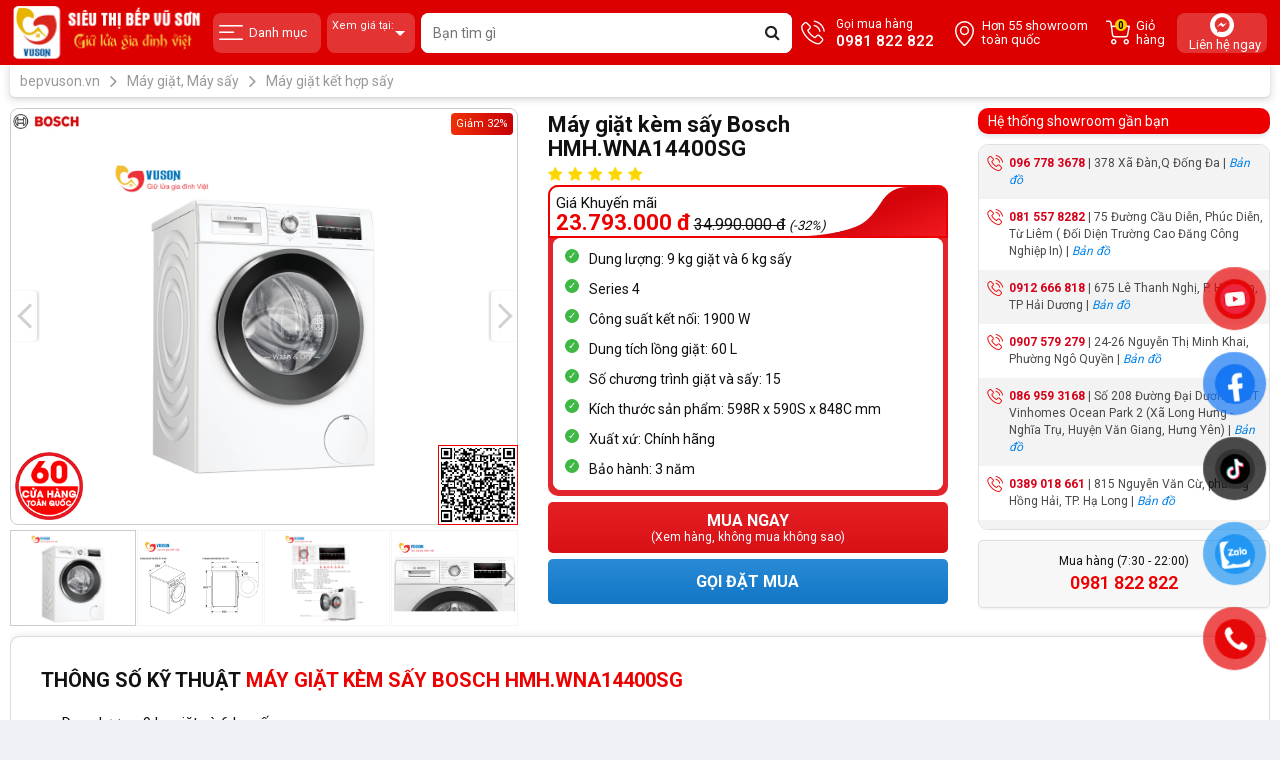

--- FILE ---
content_type: text/html; charset=utf-8
request_url: https://bepvuson.vn/may-giat-kem-say-bosch-hmhwna14400sg.html
body_size: 607502
content:


<!DOCTYPE html>
<html lang="vi-vn" xml:lang="vi-vn">
<head><title>
	Máy giặt kèm sấy Bosch HMH.WNA14400SG serie 4  thiết kế hiện đại
</title><meta name="description" content="Máy giặt sấy Bosch WNA14400SG Thuộc dòng serie 4 khối lượng giặt 9kg, sấy 6kg được nhập khẩu chính hãng từ châu Âu, với thiết kế hiện đại nổi bật, trang bị nhiều tính năng thông minh." /><meta name="keywords" content="máy giặt kết hợp sấy WNA14400SG, bosch WNA14400SG" /><link rel="canonical" href="https://bepvuson.vn/may-giat-kem-say-bosch-hmhwna14400sg.html" />

    <!-- Schema.org markup for Google+ -->
    <meta itemprop="name" content="Máy giặt kèm sấy Bosch HMH.WNA14400SG serie 4  thiết kế hiện đại" /><meta itemprop="description" content="Máy giặt sấy Bosch WNA14400SG Thuộc dòng serie 4 khối lượng giặt 9kg, sấy 6kg được nhập khẩu chính hãng từ châu Âu, với thiết kế hiện đại nổi bật, trang bị nhiều tính năng thông minh." /><meta itemprop="image" content="https://bepvuson.vn/Data/ResizeImage/images/may-giat-may-say-bosch-catalouge/wna14400sg/1-WNA14400SGx200x200x5.png" />

    <!-- Open Graph data -->
    <meta property="og:title" content="Máy giặt kèm sấy Bosch HMH.WNA14400SG serie 4  thiết kế hiện đại" /><meta property="og:url" content="https://bepvuson.vn/may-giat-kem-say-bosch-hmhwna14400sg.html" /><meta property="og:image" content="https://bepvuson.vn/Data/ResizeImage/images/may-giat-may-say-bosch-catalouge/wna14400sg/1-WNA14400SGx200x200x5.png" /><meta property="og:description" content="Máy giặt sấy Bosch WNA14400SG Thuộc dòng serie 4 khối lượng giặt 9kg, sấy 6kg được nhập khẩu chính hãng từ châu Âu, với thiết kế hiện đại nổi bật, trang bị nhiều tính năng thông minh." /><meta property="og:site_name" content="bepvuson.vn" /><meta property="fb:app_id" content="732073643588940" /><meta property="og:type" name="og_type" content="article" /><meta property="og:locale:alternate" content="vi_VN" /><meta property="article:author" content="https://www.facebook.com/bepvuson.vn" /><meta property="article:publisher" content="https://www.facebook.com/bepvuson.vn" /><meta http-equiv="X-UA-Compatible" content="IE=edge" /><meta name="viewport" content="width=device-width, initial-scale=1" /><meta http-equiv="content-type" content="text/html; charset=utf-8" /><meta name="author" content="bepvuson.vn" /><meta name="copyright" content="Copyright © 2017 bepvuson.vn" /><meta name="generator" content="webviet24h.com" /><meta name="language" content="vietnamese" /><meta name="geo.region" content="Vietnamese" /><meta name="revisit-after" content="1 days" /><meta name="robots" content="index,follow" /><meta name="google-site-verification" content="Ss8UNBfpXzmQzdsvyvmtQmCqEm5X-AnpxZzibMOseFg" /><link href="/Content/skins/images/favicon.png" rel="shortcut icon" type="image/x-icon" />

    <script type="text/javascript" src="/Content/skins/js/jquery.min.js"></script>
    <script type="text/javascript" src="/Content/skins/js/bootstrap.min.js"></script>
    <link type="text/css" href="/Content/skins/css/bootstrap.min.css" rel="stylesheet" /><link type="text/css" href="/Content/skins/css/animate.css" rel="stylesheet" /><link type="text/css" href="/Content/skins/css/owl.carousel.css" rel="stylesheet" /><link type="text/css" href="/Content/skins/css/swiper.min.css" rel="stylesheet" /><link type="text/css" href="/Content/skins/css/jquery.fancybox.min.css" rel="stylesheet" /><link rel="stylesheet" href="/Content/utils/sweetalert/sweetalert.min.css" /><link type="text/css" href="/Content/skins/css/style.css?v=2.4" rel="stylesheet" />
	
    <meta name='dmca-site-verification' content='WUJ2dnlMSmxWWWNBUVFTOUdXdnJQdz090' />
<meta name="google-site-verification" content="vncr01truwZ0dAmeSj5CPNIqoji91WPFr7-i98kQ4Bg" />
<meta name="google-site-verification" content="rsQJ1Q7DoPRzDP_qwmnTTrMlAARc8ulcTZXE2hzeTAA" />

<!-- Global site tag (gtag.js) - Google Ads: 970316909 -->
<script async src="https://www.googletagmanager.com/gtag/js?id=AW-970316909"></script>
<script async>
  window.dataLayer = window.dataLayer || [];
  function gtag(){dataLayer.push(arguments);}
  gtag('js', new Date());

  gtag('config', 'AW-997733148');

  gtag('config', 'AW-873598397');
  gtag('config', 'AW-970316909');
  gtag('config', 'UA-122648446-1');
  gtag('config', 'AW-989164460');
  gtag('config', 'AW-881357148');

  gtag('config', 'AW-762876081');
  gtag('config', 'AW-729715783');

  gtag('config', 'AW-725099182');
  gtag('config', 'AW-725080868');

  gtag('config', 'AW-933698389');
</script>

<!-- Event snippet for CHUYENDOI conversion page -->
<script async>
  gtag('event', 'conversion', {'send_to': 'AW-997733148/zcn5CKGT4asBEJzm4NsD'});
  gtag('event', 'conversion', {'send_to': 'AW-933698389/a6LeCNTkvMwBENW2nL0D'});
  gtag('event', 'conversion', {'send_to': 'AW-881357148/lEW2CIP91s0BENzioaQD'});
</script>

<script async>
        !function (f, b, e, v, n, t, s) {
            if (f.fbq) return; n = f.fbq = function () {
                n.callMethod ?
                    n.callMethod.apply(n, arguments) : n.queue.push(arguments)
            };
            if (!f._fbq) f._fbq = n; n.push = n; n.loaded = !0; n.version = '2.0';
            n.queue = []; t = b.createElement(e); t.async = !0;
            t.src = v; s = b.getElementsByTagName(e)[0];
            s.parentNode.insertBefore(t, s)
        }(window, document, 'script',
            'https://connect.facebook.net/en_US/fbevents.js');
        fbq('init', '368498470324568');
        fbq('track', 'PageView');
    </script>
    <noscript>
        <img height="1" width="1" style="display: none" src="https://www.facebook.com/tr?id=368498470324568&ev=PageView&noscript=1" />
    </noscript>

<script async>
        fbq('track', 'Lead');
        gtag('event', 'conversion', { 'send_to': 'AW-937044868/LkIOCLbpwYoBEITX6L4D' });
        gtag('event', 'conversion', { 'send_to': 'AW-997663046/ft2TCLXDyYoBEMbC3NsD' });

        function gtag_report_conversion(url) {
            var callback = function () {
                if (typeof (url) != 'undefined') {
                    window.location = url;
                }
            };
            gtag('event', 'conversion', {
                'send_to': 'AW-937044868/2dkkCJ7jwYoBEITX6L4D',
                'event_callback': callback
            });
            gtag('event', 'conversion', {
                'send_to': 'AW-997663046/yS5QCOfiu4oBEMbC3NsD',
                'event_callback': callback
            });
            return false;
        }
    </script>

<!-- Global site tag (gtag.js) - Google Ads: 614928537 -->
<script async src="https://www.googletagmanager.com/gtag/js?id=AW-614928537"></script>
<script>
  window.dataLayer = window.dataLayer || [];
  function gtag(){dataLayer.push(arguments);}
  gtag('js', new Date());

  gtag('config', 'AW-614928537');
</script>


<!-- Event snippet for Thêm vào giỏ hàng conversion page -->
<script>
  gtag('event', 'conversion', {'send_to': 'AW-614928537/dPOMCLas0-EBEJmhnKUC'});
</script>

<!-- Google Tag Manager -->
<script>(function(w,d,s,l,i){w[l]=w[l]||[];w[l].push({'gtm.start':
new Date().getTime(),event:'gtm.js'});var f=d.getElementsByTagName(s)[0],
j=d.createElement(s),dl=l!='dataLayer'?'&l='+l:'';j.async=true;j.src=
'https://www.googletagmanager.com/gtm.js?id='+i+dl;f.parentNode.insertBefore(j,f);
})(window,document,'script','dataLayer','GTM-TPMSP9P');</script>
<!-- End Google Tag Manager -->
</head>
<body id="body">
    <!-- Google Tag Manager (noscript) -->
<noscript><iframe src="https://www.googletagmanager.com/ns.html?id=GTM-TPMSP9P"
height="0" width="0" style="display:none;visibility:hidden"></iframe></noscript>
<!-- End Google Tag Manager (noscript) -->

<!-- Load Facebook SDK for JavaScript -->
<div id="fb-root"></div>
<script>
  window.fbAsyncInit = function() {
    FB.init({
      xfbml            : true,
      version          : 'v3.2'
    });
  };

  (function(d, s, id) {
  var js, fjs = d.getElementsByTagName(s)[0];
  if (d.getElementById(id)) return;
  js = d.createElement(s); js.id = id;
  js.src = 'https://connect.facebook.net/vi_VN/sdk/xfbml.customerchat.js';
  fjs.parentNode.insertBefore(js, fjs);
}(document, 'script', 'facebook-jssdk'));</script>

<!-- Google Tag Manager (noscript) -->
<noscript><iframe src="https://www.googletagmanager.com/ns.html?id=GTM-TPMSP9P"
height="0" width="0" style="display:none;visibility:hidden"></iframe></noscript>
<!-- End Google Tag Manager (noscript) -->

<!-- Meta Pixel Code -->
<script>
!function(f,b,e,v,n,t,s)
{if(f.fbq)return;n=f.fbq=function(){n.callMethod?
n.callMethod.apply(n,arguments):n.queue.push(arguments)};
if(!f._fbq)f._fbq=n;n.push=n;n.loaded=!0;n.version='2.0';
n.queue=[];t=b.createElement(e);t.async=!0;
t.src=v;s=b.getElementsByTagName(e)[0];
s.parentNode.insertBefore(t,s)}(window, document,'script',
'https://connect.facebook.net/en_US/fbevents.js');
fbq('init', '1837059490042723');
fbq('track', 'PageView');
</script>
<noscript><img height="1" width="1" style="display:none"
src="https://www.facebook.com/tr?id=1837059490042723&ev=PageView&noscript=1"
/></noscript>
<!-- End Meta Pixel Code -->
    

        <div id="fb-root"></div>
        <div id="loading" class="overlayld">
            <div class="loading">
                <div class="loader">
                    <svg class="circular" viewBox="25 25 50 50">
                        <circle class="path" cx="50" cy="50" r="20" fill="none" stroke-width="2" stroke-miterlimit="10"></circle>
                    </svg>
                </div>
                <div class="loading-text color">
                    Vui lòng đợi trong giây lát
                <span>.</span><span>.</span><span>.</span>
                </div>
            </div>
        </div>
        <div class="Wrapper">
            <header>
                <div class="wp-header-pc hidden-sm hidden-xs">
                    <div class="header-wrap">
                        <div>
                            
<div class="logo">
    <h1 class="logo_home">Bếp Vũ Sơn</h1>
    <a href="/" target="" title="Bếp Vũ Sơn" rel="nofollow">
        <img id="logo" src="/Data/upload/images/bepvuson.png" alt="Bếp Vũ Sơn" />
    </a>
</div>

                            
<a class="header-item bg-color button__menu">
    <div class="flex">
        <div class="box-icon"><i class="akr-icon_MenuAll"></i></div>
        <span>Danh mục</span>
    </div>
</a>
<a class="header-item bg-color btn-menu active">
    <div class="flex">
        <div class="box-icon"></div>
        <span>Đóng lại</span>
    </div>
</a>
<a href="javascript:void(0)" class="header__address">Xem giá tại: <span class="nameCity">&nbsp;</span></a>
<form class="headsearch" method="post" id="formSearchTop" onsubmit="doSearch('/tim-kiem.html'); return false;">
    <input type="text" name="keyword" id="keyword" onchange="search(this.value)" onkeyup="search(this.value)" autocomplete="off" placeholder="Bạn tìm gì" class="topinput">
    <button type="button" class="btn btntop" onclick="doSearch('/tim-kiem.html'); return false;"><i class="fa fa-search"></i></button>
    
    <ul class="resuiltSearch resuiltSearchpc ul-menu-muiten"></ul>
</form>
<ul class="nav-user-txt">
    <li>
        <a href="tel:0981 822 822" id="hotline">
            <div class="icon"><i class="akr-Contact_PhoneCall"></i></div>
            <p><span>Gọi mua hàng</span><span class="">0981 822 822</span></p>
        </a>
    </li>
    <li>
        <a href="/danh-sach-cua-hang.html">
            <div class="icon">
                <svg xmlns="#da251c//www.w3.org/2000/svg" viewBox="0 0 23.22 30.36" width="25" height="25">
                    <defs>
                        <style>
                            .cls-1 {
                                fill: none;
                                stroke: #fff;
                                stroke-linecap: round;
                                stroke-linejoin: round;
                                stroke-width: 1.8px;
                            }
                        </style>
                    </defs>
                    <g id="Layer_2" data-name="Layer 2">
                        <g id="Layer_1-2" data-name="Layer 1">
                            <path d="M11.61.9A10.77,10.77,0,0,0,.9,11.69C.9,20.14,10.6,28.87,11,29.23a.87.87,0,0,0,1.18,0c.42-.36,10.12-9.09,10.12-17.54A10.77,10.77,0,0,0,11.61.9Z" class="cls-1"></path>
                            <path d="M11.61,16.35a4.74,4.74,0,1,1,4.74-4.74,4.75,4.75,0,0,1-4.74,4.74Z" class="cls-1"></path>
                        </g>
                    </g>
                </svg>
            </div>
            <span>Hơn 55 showroom<br> toàn quốc</span>
        </a>
    </li>
    <li>
        <a href="/gio-hang.html" title="Giỏ hàng">
            <div class="icon"><i class="akr-Headericon_Cart"></i><span class="mount">0</span></div>
            <span>Giỏ<br>
                hàng</span>
        </a>
    </li>
    
    <li>
        <a href="https://www.messenger.com/t/bepvuson.vn" class="contact">
            <div class="icon"><i class="akr-icon_Messenger"></i></div>
            <span>Liên hệ ngay</span>
        </a>
    </li>
    
</ul>
<!-- End -->

                        </div>
                    </div>
                </div>
                <div class="wp-header-mobile hidden-md hidden-lg">
                    <div class="wp-header-mb">
                        
<div class="header-mobile">
    <div class="wp-menu-mobile">
        <div class="toggle__menu">
            <i class="akr-icon_Menu"></i>
        </div>
    </div>
    <a href="javascript:void(0)" class="header__address">Xem giá tại:<span class="nameCity">&nbsp;</span></a>
    
    <div class="wp-logo-mb">
        <a href="/" target="" title="Bếp Vũ Sơn" rel="nofollow">
            <img src="/Data/upload/images/bepvuson.png" alt="Bếp Vũ Sơn">
        </a>
    </div>
    
	<div class="wp-cuahang"><a href="https://bepvuson.vn/danh-sach-cua-hang.html"><img src="Data/images/icon-60.png" alt=""></a></div> 
    <div class="wp-cart-mb">
        <div class="cart-mobile">
            <a href="/gio-hang.html" title="Giỏ hàng">
                <i class="akr-Headericon_Cart"></i>
                <span>0</span>
            </a>
        </div>
    </div>
</div>

                        

<div class="wp-search-mb">
    <form method="post" id="formSearchTop" onsubmit="doSearchMobile('/tim-kiem.html'); return false;">
        <div class="search-mb">
            <input type="text" class="inpt_search" name="keywordMobile" id="keywordMobile" onchange="searchMobile(this.value)" onkeyup="searchMobile(this.value)" autocomplete="off" placeholder="Nhập từ khóa">
            <button type="button" class="btn" onclick="doSearchMobile('/tim-kiem.html'); return false;">
                <i class="fa fa-search"></i>
            </button>
            <ul class="resuiltSearch resuiltSearchpc ul-menu-muiten"></ul>
        </div>
    </form>
</div>

                    </div>
                </div>
                
<div class="container">
    <div class="fix-menu-r row">
        <div class="click-menu-des" id="menutopContent">
        </div>
    </div>
</div>
<div class="locationbox__overlay"></div>
<div class="locationbox-v2">
    <div class="locationbox__item locationbox__item--right">
        <div class="top-location">
            <p class="default-title">Quý khách vui lòng cho biết <b>Địa Chỉ Nhận Hàng</b> để biết chính xác thời gian giao hàng</p>
            <a class="cls-location" href="javascript:void(0)"><i class="close-symbol"></i>Đóng</a>
        </div>
        <div class="location-search">
            <i class="fa fa-search"></i>
            <input class="" id="locationSearch" name="locationSearch" placeholder="Tìm nhanh tỉnh thành, quận huyện, phường xã">
            <a href="javascript:;" class="clear-searchbox" onclick="clearSearchBox()">
                <span class="box-relative">
                    <i class="close-symbol"></i>
                </span>
            </a>
        </div>
    </div>
    <strong class="choose-province">Hoặc chọn tỉnh, thành phố</strong>
    <div class="listing-location">
        <div id="lst-prov">
            <div class="listing-locale">
                <ul id="CityAll">
                    
                    <li><a class=" filter-city" data-id="1942" data-name="Hà Nội" data-filter="ha noi,Hà Nội" data-long="105.891363" data-lat="21.0605339" href="javascript:void(0)">Hà Nội</a></li>
                    
                    <li><a class=" filter-city" data-id="1966" data-name="Đà Nẵng" data-filter="da nang,Đà Nẵng" data-long="108.102" data-lat="16.0912" href="javascript:void(0)">Đà Nẵng</a></li>
                    
                    <li><a class=" filter-city" data-id="1943" data-name="Hưng Yên" data-filter="hung yen,Hưng Yên" data-long="106.076" data-lat="20.8085" href="javascript:void(0)">Hưng Yên</a></li>
                    
                    <li><a class=" filter-city" data-id="1944" data-name="Bắc Ninh" data-filter="bac ninh,Bắc Ninh" data-long="106.117" data-lat="21.098" href="javascript:void(0)">Bắc Ninh</a></li>
                    
                    <li><a class=" filter-city" data-id="1945" data-name="Hải Phòng" data-filter="hai phong,Hải Phòng" data-long="106.635" data-lat="20.79" href="javascript:void(0)">Hải Phòng</a></li>
                    
                    <li><a class=" filter-city" data-id="1946" data-name="Hải Dương" data-filter="hai duong,Hải Dương" data-long="106.364" data-lat="20.9613" href="javascript:void(0)">Hải Dương</a></li>
                    
                    <li><a class=" filter-city" data-id="1947" data-name="Thái Nguyên" data-filter="thai nguyen,Thái Nguyên" data-long="105.887" data-lat="21.5812" href="javascript:void(0)">Thái Nguyên</a></li>
                    
                    <li><a class=" filter-city" data-id="1948" data-name="Bắc Giang" data-filter="bac giang,Bắc Giang" data-long="106.493" data-lat="21.3512" href="javascript:void(0)">Bắc Giang</a></li>
                    
                    <li><a class=" filter-city" data-id="1949" data-name="Quảng Ninh" data-filter="quang ninh,Quảng Ninh" data-long="107.181" data-lat="21.223" href="javascript:void(0)">Quảng Ninh</a></li>
                    
                    <li><a class=" filter-city" data-id="1950" data-name="Hà Nam" data-filter="ha nam,Hà Nam" data-long="105.985" data-lat="20.5569" href="javascript:void(0)">Hà Nam</a></li>
                    
                    <li><a class=" filter-city" data-id="1951" data-name="Nam Định" data-filter="nam dinh,Nam Định" data-long="106.254" data-lat="20.2343" href="javascript:void(0)">Nam Định</a></li>
                    
                    <li><a class=" filter-city" data-id="1952" data-name="Thái Bình" data-filter="thai binh,Thái Bình" data-long="106.371" data-lat="20.5303" href="javascript:void(0)">Thái Bình</a></li>
                    
                    <li><a class=" filter-city" data-id="1953" data-name="Ninh Bình" data-filter="ninh binh,Ninh Bình" data-long="105.852" data-lat="20.2722" href="javascript:void(0)">Ninh Bình</a></li>
                    
                    <li><a class=" filter-city" data-id="1954" data-name="Lạng Sơn" data-filter="lang son,Lạng Sơn" data-long="106.724" data-lat="21.7826" href="javascript:void(0)">Lạng Sơn</a></li>
                    
                    <li><a class=" filter-city" data-id="1955" data-name="Sơn La" data-filter="son la,Sơn La" data-long="104.159" data-lat="21.3011" href="javascript:void(0)">Sơn La</a></li>
                    
                    <li><a class=" filter-city" data-id="1956" data-name="Phú Thọ" data-filter="phu tho,Phú Thọ" data-long="105.143" data-lat="21.3127" href="javascript:void(0)">Phú Thọ</a></li>
                    
                    <li><a class=" filter-city" data-id="1957" data-name="Vĩnh Phúc" data-filter="vinh phuc,Vĩnh Phúc" data-long="105.549" data-lat="21.3455" href="javascript:void(0)">Vĩnh Phúc</a></li>
                    
                    <li><a class=" filter-city" data-id="1958" data-name="Hà Giang" data-filter="ha giang,Hà Giang" data-long="104.965" data-lat="22.7655" href="javascript:void(0)">Hà Giang</a></li>
                    
                    <li><a class=" filter-city" data-id="1959" data-name="Cao Bằng" data-filter="cao bang,Cao Bằng" data-long="106.047" data-lat="22.7595" href="javascript:void(0)">Cao Bằng</a></li>
                    
                    <li><a class=" filter-city" data-id="1960" data-name="Lai Châu" data-filter="lai chau,Lai Châu" data-long="103.255" data-lat="22.3502" href="javascript:void(0)">Lai Châu</a></li>
                    
                    <li><a class=" filter-city" data-id="1961" data-name="Lào Cai" data-filter="lao cai,Lào Cai" data-long="104.096" data-lat="22.3559" href="javascript:void(0)">Lào Cai</a></li>
                    
                    <li><a class=" filter-city" data-id="1962" data-name="Yên Bái" data-filter="yen bai,Yên Bái" data-long="104.512" data-lat="21.7484" href="javascript:void(0)">Yên Bái</a></li>
                    
                    <li><a class=" filter-city" data-id="1963" data-name="Tuyên Quang" data-filter="tuyen quang,Tuyên Quang" data-long="105.229" data-lat="22.131" href="javascript:void(0)">Tuyên Quang</a></li>
                    
                    <li><a class=" filter-city" data-id="1964" data-name="Bắc Kạn" data-filter="bac kan,Bắc Kạn" data-long="105.874" data-lat="22.1476" href="javascript:void(0)">Bắc Kạn</a></li>
                    
                    <li><a class=" filter-city" data-id="1965" data-name="Hòa Bình" data-filter="hoa binh,Hòa Bình" data-long="105.34" data-lat="20.7292" href="javascript:void(0)">Hòa Bình</a></li>
                    
                    <li><a class=" filter-city" data-id="1967" data-name="Thanh Hoá" data-filter="thanh hoa,Thanh Hoá" data-long="105.215" data-lat="20.0917" href="javascript:void(0)">Thanh Hoá</a></li>
                    
                    <li><a class=" filter-city" data-id="1982" data-name="Lâm Đồng" data-filter="lam dong,Lâm Đồng" data-long="108" data-lat="11.5362" href="javascript:void(0)">Lâm Đồng</a></li>
                    
                    <li><a class=" filter-city" data-id="1968" data-name="Nghệ An" data-filter="nghe an,Nghệ An" data-long="104.827" data-lat="19.3548" href="javascript:void(0)">Nghệ An</a></li>
                    
                    <li><a class=" filter-city" data-id="1969" data-name="Hà Tĩnh" data-filter="ha tinh,Hà Tĩnh" data-long="105.799" data-lat="18.3563" href="javascript:void(0)">Hà Tĩnh</a></li>
                    
                    <li><a class=" filter-city" data-id="1984" data-name="Bình Thuận" data-filter="binh thuan,Bình Thuận" data-long="108.232" data-lat="11.1284" href="javascript:void(0)">Bình Thuận</a></li>
                    
                    <li><a class=" filter-city" data-id="1970" data-name="Quảng Bình" data-filter="quang binh,Quảng Bình" data-long="106.357" data-lat="17.4691" href="javascript:void(0)">Quảng Bình</a></li>
                    
                    <li><a class=" filter-city" data-id="1971" data-name="Quảng Trị" data-filter="quang tri,Quảng Trị" data-long="106.973" data-lat="16.7204" href="javascript:void(0)">Quảng Trị</a></li>
                    
                    <li><a class=" filter-city" data-id="1972" data-name="Huế" data-filter="hue,Huế" data-long="107.634" data-lat="16.312" href="javascript:void(0)">Huế</a></li>
                    
                    <li><a class=" filter-city" data-id="1973" data-name="Quảng Nam" data-filter="quang nam,Quảng Nam" data-long="107.955" data-lat="15.6535" href="javascript:void(0)">Quảng Nam</a></li>
                    
                    <li><a class=" filter-city" data-id="1974" data-name="Quảng Ngãi" data-filter="quang ngai,Quảng Ngãi" data-long="108.686" data-lat="14.9971" href="javascript:void(0)">Quảng Ngãi</a></li>
                    
                    <li><a class=" filter-city" data-id="1975" data-name="Bình Định" data-filter="binh dinh,Bình Định" data-long="108.971" data-lat="14.1075" href="javascript:void(0)">Bình Định</a></li>
                    
                    <li><a class=" filter-city" data-id="1976" data-name="Phú Yên" data-filter="phu yen,Phú Yên" data-long="109.064" data-lat="13.1647" href="javascript:void(0)">Phú Yên</a></li>
                    
                    <li><a class=" filter-city" data-id="1977" data-name="Khánh Hoà" data-filter="khanh hoa,Khánh Hoà" data-long="109.359" data-lat="12.6049" href="javascript:void(0)">Khánh Hoà</a></li>
                    
                    <li><a class=" filter-city" data-id="1978" data-name="Kon Tum" data-filter="kon tum,Kon Tum" data-long="107.969" data-lat="14.7451" href="javascript:void(0)">Kon Tum</a></li>
                    
                    <li><a class=" filter-city" data-id="1979" data-name="Gia Lai" data-filter="gia lai,Gia Lai" data-long="108.156" data-lat="13.8493" href="javascript:void(0)">Gia Lai</a></li>
                    
                    <li><a class=" filter-city" data-id="1980" data-name="Dak Lak" data-filter="dak lak,Dak Lak" data-long="108.133" data-lat="12.7691" href="javascript:void(0)">Dak Lak</a></li>
                    
                    <li><a class=" filter-city" data-id="1981" data-name="Hồ Chí Minh" data-filter="ho chi minh,Hồ Chí Minh" data-long="106.6419294" data-lat="10.7983847" href="javascript:void(0)">Hồ Chí Minh</a></li>
                    
                    <li><a class=" filter-city" data-id="1983" data-name="Ninh Thuận" data-filter="ninh thuan,Ninh Thuận" data-long="108.925" data-lat="11.6242" href="javascript:void(0)">Ninh Thuận</a></li>
                    
                    <li><a class=" filter-city" data-id="1985" data-name="Tây Ninh" data-filter="tay ninh,Tây Ninh" data-long="106.14" data-lat="11.4121" href="javascript:void(0)">Tây Ninh</a></li>
                    
                    <li><a class=" filter-city" data-id="1986" data-name="Bình Phước" data-filter="binh phuoc,Bình Phước" data-long="106.897" data-lat="11.6805" href="javascript:void(0)">Bình Phước</a></li>
                    
                    <li><a class=" filter-city" data-id="1987" data-name="Bình Dương" data-filter="binh duong,Bình Dương" data-long="106.659" data-lat="11.1382" href="javascript:void(0)">Bình Dương</a></li>
                    
                    <li><a class=" filter-city" data-id="1988" data-name="Đồng Nai" data-filter="dong nai,Đồng Nai" data-long="107.178" data-lat="11.1258" href="javascript:void(0)">Đồng Nai</a></li>
                    
                    <li><a class=" filter-city" data-id="1989" data-name="Bà Rịa - Vũng Tàu" data-filter="ba ria  vung tau,Bà Rịa - Vũng Tàu" data-long="107.143" data-lat="10.3969" href="javascript:void(0)">Bà Rịa - Vũng Tàu</a></li>
                    
                    <li><a class=" filter-city" data-id="1990" data-name="Long An" data-filter="long an,Long An" data-long="106.134" data-lat="10.6869" href="javascript:void(0)">Long An</a></li>
                    
                    <li><a class=" filter-city" data-id="1991" data-name="Đồng Tháp" data-filter="dong thap,Đồng Tháp" data-long="105.586" data-lat="10.6644" href="javascript:void(0)">Đồng Tháp</a></li>
                    
                    <li><a class=" filter-city" data-id="1992" data-name="Tiền Giang" data-filter="tien giang,Tiền Giang" data-long="106.217" data-lat="10.4581" href="javascript:void(0)">Tiền Giang</a></li>
                    
                    <li><a class=" filter-city" data-id="1993" data-name="Bến Tre" data-filter="ben tre,Bến Tre" data-long="106.496" data-lat="10.171" href="javascript:void(0)">Bến Tre</a></li>
                    
                    <li><a class=" filter-city" data-id="1994" data-name="Trà Vinh" data-filter="tra vinh,Trà Vinh" data-long="106.289" data-lat="9.82817" href="javascript:void(0)">Trà Vinh</a></li>
                    
                    <li><a class=" filter-city" data-id="1995" data-name="Vĩnh Long" data-filter="vinh long,Vĩnh Long" data-long="105.969" data-lat="10.1042" href="javascript:void(0)">Vĩnh Long</a></li>
                    
                    <li><a class=" filter-city" data-id="1996" data-name="An Giang" data-filter="an giang,An Giang" data-long="105.154" data-lat="10.5736" href="javascript:void(0)">An Giang</a></li>
                    
                    <li><a class=" filter-city" data-id="1997" data-name="Cần Thơ" data-filter="can tho,Cần Thơ" data-long="105.685" data-lat="10.2421" href="javascript:void(0)">Cần Thơ</a></li>
                    
                    <li><a class=" filter-city" data-id="1998" data-name="Sóc Trăng" data-filter="soc trang,Sóc Trăng" data-long="105.9" data-lat="9.561400000000001" href="javascript:void(0)">Sóc Trăng</a></li>
                    
                    <li><a class=" filter-city" data-id="1999" data-name="Bạc Liêu" data-filter="bac lieu,Bạc Liêu" data-long="105.573" data-lat="9.339410000000001" href="javascript:void(0)">Bạc Liêu</a></li>
                    
                    <li><a class=" filter-city" data-id="2000" data-name="Cà mau" data-filter="ca mau,Cà mau" data-long="105.073" data-lat="9.05545" href="javascript:void(0)">Cà mau</a></li>
                    
                    <li><a class=" filter-city" data-id="2001" data-name="Kiên Giang" data-filter="kien giang,Kiên Giang" data-long="105.284" data-lat="9.85962" href="javascript:void(0)">Kiên Giang</a></li>
                    
                </ul>
            </div>
        </div>
    </div>
</div>
<!-- End -->

            </header>
            <div class="content-main-pro bg-white">
                <div class="container">
                    <div class="row">
                        

<ul class="breadcrumb" itemscope="" itemtype="https://schema.org/BreadcrumbList">
      <li itemprop="itemListElement" itemscope itemtype="https://schema.org/ListItem">
                                <a href="/" itemprop="item"><span itemprop="name">bepvuson.vn</span></a><meta itemprop="position" content="1" />
                            </li>   <li itemprop="itemListElement" itemscope itemtype="https://schema.org/ListItem">
                                <a href="/may-giat-may-say.html" itemprop="item"><span itemprop="name">Máy giặt, Máy sấy</span></a><meta itemprop="position" content="2" />
                            </li>   <li itemprop="itemListElement" itemscope itemtype="https://schema.org/ListItem">
                                <a href="/may-giat-ket-hop-say.html" itemprop="item"><span itemprop="name">Máy giặt kết hợp sấy</span></a><meta itemprop="position" content="2" />
                            </li>
    
</ul>

<style>
    @media (max-width:768px) {
        #boxZalo {
            display: none !important;
        }
    }
</style>

<section class="paula-page-view">
    <div class="product-detail-block">
        <div class="row">
            <div class="col-md-5">
                <div class="cate_pro_top">
                    
                    <div class="item-label"><span class="lb-sale">Giảm 32%</span></div>
                    
                    <div class="bg-banner">
                        <span class="icon-sr">
                            <img src="/Content/skins/images/icon-60.png" alt="icon-60">
                        </span>
                        
                        <div class="logo-bg">
                            <picture>
                                <img class="" src="/Data/ResizeImage/images/adv/logo-bosch-368-116x89x48x4.webp" alt="Bosch">
                            </picture>
                        </div>
                        
                        <div class="logo-qr">
                            <picture id="qrcode" data-url="https://bepvuson.vn/may-giat-kem-say-bosch-hmhwna14400sg.html">
                            </picture>
                        </div>
                        <figure>
                            <div class="content-wap">
                                <div id="big" class="big-slide owl-carousel owl-theme">
                                    <div class="item">
                                        <a data-fancybox="watermark" href="/Data/upload/images/may-giat-may-say-bosch-catalouge/WNA14400SG/1-WNA14400SG.png">
                                            <img src="/Data/upload/images/may-giat-may-say-bosch-catalouge/WNA14400SG/1-WNA14400SG.png" alt="Máy giặt kèm sấy Bosch HMH.WNA14400SG"></a>
                                    </div>
                                    
                                    <div class="item">
                                        <img src="/Data/upload/images/may-giat-may-say-bosch-catalouge/WNA14400SG/2-WNA14400SG.png" alt="Máy giặt kèm sấy Bosch HMH.WNA14400SG">
                                        <a data-fancybox="watermark" href="/Data/upload/images/may-giat-may-say-bosch-catalouge/WNA14400SG/2-WNA14400SG.png">
                                            <img src="/Data/upload/images/may-giat-may-say-bosch-catalouge/WNA14400SG/2-WNA14400SG.png" alt="Máy giặt kèm sấy Bosch HMH.WNA14400SG"></a>
                                    </div>
                                    
                                    <div class="item">
                                        <img src="/Data/upload/images/may-giat-may-say-bosch-catalouge/WNA14400SG/11-WNA14400SG.png" alt="Máy giặt kèm sấy Bosch HMH.WNA14400SG">
                                        <a data-fancybox="watermark" href="/Data/upload/images/may-giat-may-say-bosch-catalouge/WNA14400SG/11-WNA14400SG.png">
                                            <img src="/Data/upload/images/may-giat-may-say-bosch-catalouge/WNA14400SG/11-WNA14400SG.png" alt="Máy giặt kèm sấy Bosch HMH.WNA14400SG"></a>
                                    </div>
                                    
                                    <div class="item">
                                        <img src="/Data/upload/images/may-giat-may-say-bosch-catalouge/WNA14400SG/3-WNA14400SG.png" alt="Máy giặt kèm sấy Bosch HMH.WNA14400SG">
                                        <a data-fancybox="watermark" href="/Data/upload/images/may-giat-may-say-bosch-catalouge/WNA14400SG/3-WNA14400SG.png">
                                            <img src="/Data/upload/images/may-giat-may-say-bosch-catalouge/WNA14400SG/3-WNA14400SG.png" alt="Máy giặt kèm sấy Bosch HMH.WNA14400SG"></a>
                                    </div>
                                    
                                    <div class="item">
                                        <img src="/Data/upload/images/may-giat-may-say-bosch-catalouge/WNA14400SG/4-WNA14400SG.png" alt="Máy giặt kèm sấy Bosch HMH.WNA14400SG">
                                        <a data-fancybox="watermark" href="/Data/upload/images/may-giat-may-say-bosch-catalouge/WNA14400SG/4-WNA14400SG.png">
                                            <img src="/Data/upload/images/may-giat-may-say-bosch-catalouge/WNA14400SG/4-WNA14400SG.png" alt="Máy giặt kèm sấy Bosch HMH.WNA14400SG"></a>
                                    </div>
                                    
                                    <div class="item">
                                        <img src="/Data/upload/images/may-giat-may-say-bosch-catalouge/WNA14400SG/5-WNA14400SG.png" alt="Máy giặt kèm sấy Bosch HMH.WNA14400SG">
                                        <a data-fancybox="watermark" href="/Data/upload/images/may-giat-may-say-bosch-catalouge/WNA14400SG/5-WNA14400SG.png">
                                            <img src="/Data/upload/images/may-giat-may-say-bosch-catalouge/WNA14400SG/5-WNA14400SG.png" alt="Máy giặt kèm sấy Bosch HMH.WNA14400SG"></a>
                                    </div>
                                    
                                    <div class="item">
                                        <img src="/Data/upload/images/may-giat-may-say-bosch-catalouge/WNA14400SG/6-WNA14400SG.png" alt="Máy giặt kèm sấy Bosch HMH.WNA14400SG">
                                        <a data-fancybox="watermark" href="/Data/upload/images/may-giat-may-say-bosch-catalouge/WNA14400SG/6-WNA14400SG.png">
                                            <img src="/Data/upload/images/may-giat-may-say-bosch-catalouge/WNA14400SG/6-WNA14400SG.png" alt="Máy giặt kèm sấy Bosch HMH.WNA14400SG"></a>
                                    </div>
                                    
                                    <div class="item">
                                        <img src="/Data/upload/images/may-giat-may-say-bosch-catalouge/WNA14400SG/7-WNA14400SG.png" alt="Máy giặt kèm sấy Bosch HMH.WNA14400SG">
                                        <a data-fancybox="watermark" href="/Data/upload/images/may-giat-may-say-bosch-catalouge/WNA14400SG/7-WNA14400SG.png">
                                            <img src="/Data/upload/images/may-giat-may-say-bosch-catalouge/WNA14400SG/7-WNA14400SG.png" alt="Máy giặt kèm sấy Bosch HMH.WNA14400SG"></a>
                                    </div>
                                    
                                    <div class="item">
                                        <img src="/Data/upload/images/may-giat-may-say-bosch-catalouge/WNA14400SG/8-WNA14400SG.png" alt="Máy giặt kèm sấy Bosch HMH.WNA14400SG">
                                        <a data-fancybox="watermark" href="/Data/upload/images/may-giat-may-say-bosch-catalouge/WNA14400SG/8-WNA14400SG.png">
                                            <img src="/Data/upload/images/may-giat-may-say-bosch-catalouge/WNA14400SG/8-WNA14400SG.png" alt="Máy giặt kèm sấy Bosch HMH.WNA14400SG"></a>
                                    </div>
                                    
                                    <div class="item">
                                        <img src="/Data/upload/images/may-giat-may-say-bosch-catalouge/WNA14400SG/9-WNA14400SG.png" alt="Máy giặt kèm sấy Bosch HMH.WNA14400SG">
                                        <a data-fancybox="watermark" href="/Data/upload/images/may-giat-may-say-bosch-catalouge/WNA14400SG/9-WNA14400SG.png">
                                            <img src="/Data/upload/images/may-giat-may-say-bosch-catalouge/WNA14400SG/9-WNA14400SG.png" alt="Máy giặt kèm sấy Bosch HMH.WNA14400SG"></a>
                                    </div>
                                    
                                    <div class="item">
                                        <img src="/Data/upload/images/may-giat-may-say-bosch-catalouge/WNA14400SG/10-WNA14400SG.png" alt="Máy giặt kèm sấy Bosch HMH.WNA14400SG">
                                        <a data-fancybox="watermark" href="/Data/upload/images/may-giat-may-say-bosch-catalouge/WNA14400SG/10-WNA14400SG.png">
                                            <img src="/Data/upload/images/may-giat-may-say-bosch-catalouge/WNA14400SG/10-WNA14400SG.png" alt="Máy giặt kèm sấy Bosch HMH.WNA14400SG"></a>
                                    </div>
                                    
                                    <div class="item">
                                        <img src="/Data/upload/images/may-giat-may-say-bosch-catalouge/WNA14400SG/15-WNA14400SG.png" alt="Máy giặt kèm sấy Bosch HMH.WNA14400SG">
                                        <a data-fancybox="watermark" href="/Data/upload/images/may-giat-may-say-bosch-catalouge/WNA14400SG/15-WNA14400SG.png">
                                            <img src="/Data/upload/images/may-giat-may-say-bosch-catalouge/WNA14400SG/15-WNA14400SG.png" alt="Máy giặt kèm sấy Bosch HMH.WNA14400SG"></a>
                                    </div>
                                    
                                    <div class="item">
                                        <img src="/Data/upload/images/may-giat-may-say-bosch-catalouge/WNA14400SG/16-WNA14400SG.png" alt="Máy giặt kèm sấy Bosch HMH.WNA14400SG">
                                        <a data-fancybox="watermark" href="/Data/upload/images/may-giat-may-say-bosch-catalouge/WNA14400SG/16-WNA14400SG.png">
                                            <img src="/Data/upload/images/may-giat-may-say-bosch-catalouge/WNA14400SG/16-WNA14400SG.png" alt="Máy giặt kèm sấy Bosch HMH.WNA14400SG"></a>
                                    </div>
                                    
                                    <div class="item">
                                        <img src="/Data/upload/images/may-giat-may-say-bosch-catalouge/WNA14400SG/17-WNA14400SG.png" alt="Máy giặt kèm sấy Bosch HMH.WNA14400SG">
                                        <a data-fancybox="watermark" href="/Data/upload/images/may-giat-may-say-bosch-catalouge/WNA14400SG/17-WNA14400SG.png">
                                            <img src="/Data/upload/images/may-giat-may-say-bosch-catalouge/WNA14400SG/17-WNA14400SG.png" alt="Máy giặt kèm sấy Bosch HMH.WNA14400SG"></a>
                                    </div>
                                    
                                    <div class="item">
                                        <img src="/Data/upload/images/may-giat-may-say-bosch-catalouge/WNA14400SG/18-WNA14400SG.png" alt="Máy giặt kèm sấy Bosch HMH.WNA14400SG">
                                        <a data-fancybox="watermark" href="/Data/upload/images/may-giat-may-say-bosch-catalouge/WNA14400SG/18-WNA14400SG.png">
                                            <img src="/Data/upload/images/may-giat-may-say-bosch-catalouge/WNA14400SG/18-WNA14400SG.png" alt="Máy giặt kèm sấy Bosch HMH.WNA14400SG"></a>
                                    </div>
                                    
                                </div>
                            </div>
                        </figure>
                    </div>
                </div>
                <div id="thumbs" class="owl-carousel owl-theme">
                    <div class="item">
                        <img src="/Data/upload/images/may-giat-may-say-bosch-catalouge/WNA14400SG/1-WNA14400SG.png" alt="Máy giặt kèm sấy Bosch HMH.WNA14400SG">
                    </div>
                    
                    <div class="item">
                        <img src="/Data/upload/images/may-giat-may-say-bosch-catalouge/WNA14400SG/2-WNA14400SG.png" alt="Máy giặt kèm sấy Bosch HMH.WNA14400SG">
                    </div>
                    
                    <div class="item">
                        <img src="/Data/upload/images/may-giat-may-say-bosch-catalouge/WNA14400SG/11-WNA14400SG.png" alt="Máy giặt kèm sấy Bosch HMH.WNA14400SG">
                    </div>
                    
                    <div class="item">
                        <img src="/Data/upload/images/may-giat-may-say-bosch-catalouge/WNA14400SG/3-WNA14400SG.png" alt="Máy giặt kèm sấy Bosch HMH.WNA14400SG">
                    </div>
                    
                    <div class="item">
                        <img src="/Data/upload/images/may-giat-may-say-bosch-catalouge/WNA14400SG/4-WNA14400SG.png" alt="Máy giặt kèm sấy Bosch HMH.WNA14400SG">
                    </div>
                    
                    <div class="item">
                        <img src="/Data/upload/images/may-giat-may-say-bosch-catalouge/WNA14400SG/5-WNA14400SG.png" alt="Máy giặt kèm sấy Bosch HMH.WNA14400SG">
                    </div>
                    
                    <div class="item">
                        <img src="/Data/upload/images/may-giat-may-say-bosch-catalouge/WNA14400SG/6-WNA14400SG.png" alt="Máy giặt kèm sấy Bosch HMH.WNA14400SG">
                    </div>
                    
                    <div class="item">
                        <img src="/Data/upload/images/may-giat-may-say-bosch-catalouge/WNA14400SG/7-WNA14400SG.png" alt="Máy giặt kèm sấy Bosch HMH.WNA14400SG">
                    </div>
                    
                    <div class="item">
                        <img src="/Data/upload/images/may-giat-may-say-bosch-catalouge/WNA14400SG/8-WNA14400SG.png" alt="Máy giặt kèm sấy Bosch HMH.WNA14400SG">
                    </div>
                    
                    <div class="item">
                        <img src="/Data/upload/images/may-giat-may-say-bosch-catalouge/WNA14400SG/9-WNA14400SG.png" alt="Máy giặt kèm sấy Bosch HMH.WNA14400SG">
                    </div>
                    
                    <div class="item">
                        <img src="/Data/upload/images/may-giat-may-say-bosch-catalouge/WNA14400SG/10-WNA14400SG.png" alt="Máy giặt kèm sấy Bosch HMH.WNA14400SG">
                    </div>
                    
                    <div class="item">
                        <img src="/Data/upload/images/may-giat-may-say-bosch-catalouge/WNA14400SG/15-WNA14400SG.png" alt="Máy giặt kèm sấy Bosch HMH.WNA14400SG">
                    </div>
                    
                    <div class="item">
                        <img src="/Data/upload/images/may-giat-may-say-bosch-catalouge/WNA14400SG/16-WNA14400SG.png" alt="Máy giặt kèm sấy Bosch HMH.WNA14400SG">
                    </div>
                    
                    <div class="item">
                        <img src="/Data/upload/images/may-giat-may-say-bosch-catalouge/WNA14400SG/17-WNA14400SG.png" alt="Máy giặt kèm sấy Bosch HMH.WNA14400SG">
                    </div>
                    
                    <div class="item">
                        <img src="/Data/upload/images/may-giat-may-say-bosch-catalouge/WNA14400SG/18-WNA14400SG.png" alt="Máy giặt kèm sấy Bosch HMH.WNA14400SG">
                    </div>
                    
                </div>

            </div>
            <!-- End -->
            <div class="col-md-4">
                <div class="">
                    <h1 class="title-details-pro">Máy giặt kèm sấy Bosch HMH.WNA14400SG </h1>
                    <div class="box02">
                        <div class="box02__left">
                            <div class="rating-sets">
                                <ul class="rating-result">
                                    <li><i class="fa fa-star"></i></li>
                                    <li><i class="fa fa-star"></i></li>
                                    <li><i class="fa fa-star"></i></li>
                                    <li><i class="fa fa-star"></i></li>
                                    <li><i class="fa fa-star"></i></li>
                                </ul>
                            </div>
                        </div>
                    </div>
                </div>
                <div class="productdecor-details">
                    <div class="box_saving">
                        <div class="bs_title">
                            <div class="bs_price">
                                
                                <b class="hidden-xs">Giá Khuyến mãi</b>
                                <strong>23.793.000 đ</strong>
                                
                                <em>34.990.000 đ</em>
                                
                                <i>(-32%)</i>
                                
                            </div>
                        </div>
                        <div class="bs_content">
                            <div class="box-proside">
                                <ul class="info-pro">
                                    

                                    <li>Dung lượng: 9 kg giặt v&agrave; 6 kg sấy </li>
                                    

                                    <li>

Series 4 </li>
                                    

                                    <li>

C&ocirc;ng suất kết nối: 1900 W </li>
                                    

                                    <li>

Dung t&iacute;ch lồng giặt: 60 L </li>
                                    

                                    <li>

Số chương tr&igrave;nh giặt v&agrave; sấy: 15 </li>
                                    

                                    <li>

K&iacute;ch thước sản phẩm: 598R x 590S x&nbsp;848C mm </li>
                                    

                                    <li>

Xuất xứ: Ch&iacute;nh h&atilde;ng </li>
                                    

                                    <li>

Bảo h&agrave;nh: 3 năm </li>
                                    

                                    <!--<li>Mã SP: Bosch WNA14400SG</li>
                                    
                                    <li>Thương hiệu: <a href="javascript:;" title="Bosch">Bosch</a> </li>
                                    
                                    <li>Bảo hành: <b>36 Tháng Tại Địa Chỉ Nhà Khách Hàng</b> </li>
                                     -->

                                </ul>
                                
                            </div>
                        </div>
                    </div>
                    <div class="box-onlinecontent">
                        <div class="shockbuttonbox">
                            
                            <a href="javascript:;" class="buy_now addToCart" data-id="39090" data-returnpath="%2fmay-giat-kem-say-bosch-hmhwna14400sg.html"><b>Mua ngay</b> <span>(Xem hàng, không mua không sao)</span> </a>
                            
                            <a href="tel:0981 822 822" class="buy_ins phone_tag" style="padding:13px;"><b>Gọi đặt mua</b>  </a>
                        </div>
                    </div>
                    
                    <div class="row css-scan" id="boxZalo" style="display: none;">
                        <div class="col-xs-6">
                            <p style="color: #fff; font-size: 18px; margin: 0 0 3px; text-align: center"><b>Chát trực tiếp qua Zalo</b></p>
                            <p style="color: #fff; font-size: 18px; margin: 0; text-align: center"><b class="zalo_name">728083833385180154</b></p>
                        </div>
                        <div class="col-xs-6" id="boxQrZalo"></div>
                    </div>
                    <div class="panel-group hidden-lg hidden-md hidden-sm hidden-xs" id="accordion" role="tablist" aria-multiselectable="true">
                        <div class="panel panel-default">
                            <div class="panel-heading" role="tab" id="tab1">
                                <h4 class="panel-title">
                                    <a role="button" data-toggle="collapse" data-parent="#accordion" href="#collapseOne" aria-expanded="false" aria-controls="collapseOne" class="collapsed">Trả giá ngay nếu muốn rẻ hơn
                                    </a>
                                </h4>
                            </div>
                            <div id="collapseOne" class="panel-collapse collapse" role="tabpanel" aria-labelledby="tab1" aria-expanded="false" style="height: 0px;">
                                <div class="panel-body">
                                    <form method="post" id="form_tragiangay" name="form_tragiangay">
                                        <input type="hidden" id="ProductTraGiaID" name="ProductTraGiaID" value="39090" />
                                        <div class="forminator-row">
                                            <div id="text-1" class="">
                                                <div class="forminator-field">
                                                    <input type="text" name="tragia_Name" id="tragia_Name" value="" placeholder="Tên và địa chỉ">
                                                </div>
                                            </div>
                                        </div>
                                        <div class="forminator-row">
                                            <div id="text-2" class="">
                                                <div class="forminator-field">
                                                    <input type="text" name="tragia_Phone" id="tragia_Phone" value="" placeholder="Số điện thoại">
                                                </div>
                                            </div>
                                        </div>
                                        <div class="forminator-row">
                                            <div id="number-1" class="">
                                                <div class="forminator-field">
                                                    <input name="tragia_Price" id="tragia_Price" value="" placeholder="Giá mong muốn">
                                                </div>
                                            </div>
                                        </div>
                                        <div class="forminator-row">
                                            <div id="text-4" class="">
                                                <div class="forminator-field">
                                                    <input type="text" name="tragia_Content" id="tragia_Content" value="" placeholder="Lời nhắn">
                                                </div>
                                            </div>
                                        </div>
                                        <div class="forminator-field">
                                            <button type="button" onclick="tragia();" class="form-button-submit">Trả giá ngay</button>
                                        </div>
                                    </form>
                                </div>
                            </div>
                        </div>
                    </div>
                    
                </div>
            </div>
            <!-- End -->
            <div class="col-md-3 product-fix">
                <div class="map-bt">
                    <label>Hệ thống showroom gần bạn</label>
                    

<div class="map-bt">
    <ul class="tel" id="detailLocations" data-show="100">
        
        <li class="bg">
            <a class="atel" href="tel:096 778 3678"><i class="akr-Contact_PhoneCall"></i>096 778 3678</a> | 378 Xã Đàn,Q Đống Đa | <a class="amap" href="javascript:;" onclick="showPopupMap(54)">Bản đồ </a>
        </li>
        
        <li class="bg">
            <a class="atel" href="tel:081 557 8282"><i class="akr-Contact_PhoneCall"></i>081 557 8282</a> | 75 Đường Cầu Diễn, Phúc Diễn, Từ Liêm ( Đối Diện Trường Cao Đăng Công Nghiệp In) | <a class="amap" href="javascript:;" onclick="showPopupMap(49)">Bản đồ </a>
        </li>
        
        <li class="bg">
            <a class="atel" href="tel:0912 666 818"><i class="akr-Contact_PhoneCall"></i>0912 666 818</a> | 675 Lê Thanh Nghị, P. Hải Tân, TP Hải Dương | <a class="amap" href="javascript:;" onclick="showPopupMap(92)">Bản đồ </a>
        </li>
        
        <li class="bg">
            <a class="atel" href="tel:0907 579 279"><i class="akr-Contact_PhoneCall"></i>0907 579 279</a> | 24-26 Nguyễn Thị Minh Khai, Phường Ngô Quyền | <a class="amap" href="javascript:;" onclick="showPopupMap(98)">Bản đồ </a>
        </li>
        
        <li class="bg">
            <a class="atel" href="tel:086 959 3168"><i class="akr-Contact_PhoneCall"></i>086 959 3168</a> |  Số 208 Đường Đại Dương, KĐT Vinhomes Ocean Park 2 (Xã Long Hưng - Nghĩa Trụ, Huyện Văn Giang, Hưng Yên) | <a class="amap" href="javascript:;" onclick="showPopupMap(88)">Bản đồ </a>
        </li>
        
        <li class="bg">
            <a class="atel" href="tel:0389 018 661"><i class="akr-Contact_PhoneCall"></i>0389 018 661</a> |  815 Nguyễn Văn Cừ, phường Hồng Hải, TP. Hạ Long | <a class="amap" href="javascript:;" onclick="showPopupMap(28)">Bản đồ </a>
        </li>
        
        <li class="bg">
            <a class="atel" href="tel:0962 599 582"><i class="akr-Contact_PhoneCall"></i>0962 599 582</a> | 346 đường Mê Linh, phường Liên bảo, TP Vĩnh Yên | <a class="amap" href="javascript:;" onclick="showPopupMap(50)">Bản đồ </a>
        </li>
        
        <li class="bg">
            <a class="atel" href="tel:090 233 82 82 "><i class="akr-Contact_PhoneCall"></i>090 233 82 82 </a> | 289 Tô Hiệu, Q Lê Chân. TP Hải Phòng | <a class="amap" href="javascript:;" onclick="showPopupMap(14)">Bản đồ </a>
        </li>
        
        <li class="bg">
            <a class="atel" href="tel: 091 773 0001"><i class="akr-Contact_PhoneCall"></i> 091 773 0001</a> | 182 Giải Phóng, P Cửa Bắc, TP Nam Định | <a class="amap" href="javascript:;" onclick="showPopupMap(15)">Bản đồ </a>
        </li>
        
        <li class="bg">
            <a class="atel" href="tel:0941.359.836"><i class="akr-Contact_PhoneCall"></i>0941.359.836</a> | Số 07 Đại Lộ Lê Lợi (Đối diện công viên Hội An) - P Lam Sơn - TP Thanh Hoá | <a class="amap" href="javascript:;" onclick="showPopupMap(17)">Bản đồ </a>
        </li>
        
        <li class="bg">
            <a class="atel" href="tel:0941 359 836"><i class="akr-Contact_PhoneCall"></i>0941 359 836</a> | 44 Đường Bà Triệu, Thái Hòa, tt. Nông Cống, Thanh Hóa | <a class="amap" href="javascript:;" onclick="showPopupMap(99)">Bản đồ </a>
        </li>
        
        <li class="bg">
            <a class="atel" href="tel:0938 460 460 "><i class="akr-Contact_PhoneCall"></i>0938 460 460 </a> | 276 Hùng Vương, Quận Hải Châu | <a class="amap" href="javascript:;" onclick="showPopupMap(30)">Bản đồ </a>
        </li>
        
        <li class="bg">
            <a class="atel" href="tel:0944 519 888"><i class="akr-Contact_PhoneCall"></i>0944 519 888</a> | 1276 đường 2/4, P Vạn Thắng (cạnh cà phê Bách Viên) TP Nha Trang | <a class="amap" href="javascript:;" onclick="showPopupMap(47)">Bản đồ </a>
        </li>
        
        <li class="bg">
            <a class="atel" href="tel:0943 437 137 "><i class="akr-Contact_PhoneCall"></i>0943 437 137 </a> | 58a Phạm Đình Toái, Phường Hà Huy Tập, Tp Vinh | <a class="amap" href="javascript:;" onclick="showPopupMap(31)">Bản đồ </a>
        </li>
        
        <li class="bg">
            <a class="atel" href="tel: 0935 000 555"><i class="akr-Contact_PhoneCall"></i> 0935 000 555</a> | 90 Đường 3/2, Phường 12, Quận 10 ( Đối diện siêu thị VINCOM ) | <a class="amap" href="javascript:;" onclick="showPopupMap(89)">Bản đồ </a>
        </li>
        
        <li class="bg">
            <a class="atel" href="tel:0934 32 32 32 "><i class="akr-Contact_PhoneCall"></i>0934 32 32 32 </a> | 625 Nguyễn Duy Trinh, Bình Trưng Đông,Quận 2 | <a class="amap" href="javascript:;" onclick="showPopupMap(40)">Bản đồ </a>
        </li>
        
        <li class="bg">
            <a class="atel" href="tel:0906 379 698"><i class="akr-Contact_PhoneCall"></i>0906 379 698</a> | 113 Nguyễn Oanh, P10, Quận Gò Vấp | <a class="amap" href="javascript:;" onclick="showPopupMap(36)">Bản đồ </a>
        </li>
        
        <li class="bg">
            <a class="atel" href="tel:0934 35 32 32 "><i class="akr-Contact_PhoneCall"></i>0934 35 32 32 </a> | 337B Hậu Giang, Phường 5, Quận 6 (Dưới Chân Cầu Hậu Giang) | <a class="amap" href="javascript:;" onclick="showPopupMap(38)">Bản đồ </a>
        </li>
        
        <li class="bg">
            <a class="atel" href="tel:0934 32 32 32"><i class="akr-Contact_PhoneCall"></i>0934 32 32 32</a> |  71 Nguyễn Thị Thập - P.Tân Phú - Quận 7 (đối diện Vinfast Phú Mỹ Hưng) | <a class="amap" href="javascript:;" onclick="showPopupMap(37)">Bản đồ </a>
        </li>
        
        <li class="bg">
            <a class="atel" href="tel: 091 584 2222"><i class="akr-Contact_PhoneCall"></i> 091 584 2222</a> | 72D Bạch Đằng, P24, Q.Bình Thạnh | <a class="amap" href="javascript:;" onclick="showPopupMap(35)">Bản đồ </a>
        </li>
        
        <li class="bg">
            <a class="atel" href="tel:0934 32 32 32"><i class="akr-Contact_PhoneCall"></i>0934 32 32 32</a> | 308 Phan Đình Phùng, phường Cầu Kiệu, TP.HCM | <a class="amap" href="javascript:;" onclick="showPopupMap(39)">Bản đồ </a>
        </li>
        
        <li class="bg">
            <a class="atel" href="tel:0904 992 267 "><i class="akr-Contact_PhoneCall"></i>0904 992 267 </a> | 961A - Đ. Kha Vạn Cân, Phường Linh Tây, Thủ Đức | <a class="amap" href="javascript:;" onclick="showPopupMap(58)">Bản đồ </a>
        </li>
        
        <li class="bg">
            <a class="atel" href="tel:093 603 8282"><i class="akr-Contact_PhoneCall"></i>093 603 8282</a> | 529 Đỗ Xuân Hợp, P Phước Long B, Quận.9  | <a class="amap" href="javascript:;" onclick="showPopupMap(64)">Bản đồ </a>
        </li>
        
        <li class="bg">
            <a class="atel" href="tel:035 7536 025"><i class="akr-Contact_PhoneCall"></i>035 7536 025</a> | Số 26 Đường M3 Khu Đô Thị Vinhomes Grand Park, Thủ Đức | <a class="amap" href="javascript:;" onclick="showPopupMap(96)">Bản đồ </a>
        </li>
        
        <li class="bg">
            <a class="atel" href="tel:0902 094 339"><i class="akr-Contact_PhoneCall"></i>0902 094 339</a> | 286 Lũy Bán Bích, P Hoà Thạnh, Q Tân Phú | <a class="amap" href="javascript:;" onclick="showPopupMap(56)">Bản đồ </a>
        </li>
        
        <li class="bg">
            <a class="atel" href="tel:0938 579 579"><i class="akr-Contact_PhoneCall"></i>0938 579 579</a> | 316 Trần Hưng Đạo, P Trần Hưng Đạo, TP Quy Nhơn | <a class="amap" href="javascript:;" onclick="showPopupMap(57)">Bản đồ </a>
        </li>
        
        <li class="bg">
            <a class="atel" href="tel:0938 560 560"><i class="akr-Contact_PhoneCall"></i>0938 560 560</a> | 513b đường trần phú , P B-Lao, TP Bảo Lộc | <a class="amap" href="javascript:;" onclick="showPopupMap(59)">Bản đồ </a>
        </li>
        
        <li class="bg">
            <a class="atel" href="tel:0938 560 560"><i class="akr-Contact_PhoneCall"></i>0938 560 560</a> | 364 Hai Bà Trưng, P6 TP Đà Lạt, Tỉnh Lâm Đồng | <a class="amap" href="javascript:;" onclick="showPopupMap(63)">Bản đồ </a>
        </li>
        
        <li class="bg">
            <a class="atel" href="tel:0933 427 499"><i class="akr-Contact_PhoneCall"></i>0933 427 499</a> | 357 Đại lộ Bình Dương, Phú Thọ, Thủ Dầu Một | <a class="amap" href="javascript:;" onclick="showPopupMap(82)">Bản đồ </a>
        </li>
        
        <li class="bg">
            <a class="atel" href="tel:0939 703 587"><i class="akr-Contact_PhoneCall"></i>0939 703 587</a> | 917 Phú Riềng Đỏ, TP Đồng Xoài | <a class="amap" href="javascript:;" onclick="showPopupMap(70)">Bản đồ </a>
        </li>
        
        <li class="bg">
            <a class="atel" href="tel:0983 99 66 45"><i class="akr-Contact_PhoneCall"></i>0983 99 66 45</a> | Lô 3 căn 2 đường Phan Thị Ràng, An Hoà, Rạch Giá - Kiên giang | <a class="amap" href="javascript:;" onclick="showPopupMap(66)">Bản đồ </a>
        </li>
        
        <li class="bg">
            <a class="atel" href="tel:0947 551 247"><i class="akr-Contact_PhoneCall"></i>0947 551 247</a> | 247 Phan Chu Trinh, Tân Lợi, Thành phố Buôn Ma Thuột. | <a class="amap" href="javascript:;" onclick="showPopupMap(71)">Bản đồ </a>
        </li>
        
        <li class="bg">
            <a class="atel" href="tel:096 492 5253"><i class="akr-Contact_PhoneCall"></i>096 492 5253</a> | 496 Hùng Vương,P Phù Đổng, TP Pleiku | <a class="amap" href="javascript:;" onclick="showPopupMap(72)">Bản đồ </a>
        </li>
        
        <li class="bg">
            <a class="atel" href="tel:0906 828 282"><i class="akr-Contact_PhoneCall"></i>0906 828 282</a> | R303 Đường Ruby 3, Shophouse Bãi Kem, P An Thới, TP Phú Quốc | <a class="amap" href="javascript:;" onclick="showPopupMap(73)">Bản đồ </a>
        </li>
        
        <li class="bg">
            <a class="atel" href="tel:091 578 2323"><i class="akr-Contact_PhoneCall"></i>091 578 2323</a> |  SH15 - Apec Mandala, P7, Đường Hùng Vương, TP Tuy Hoà | <a class="amap" href="javascript:;" onclick="showPopupMap(77)">Bản đồ </a>
        </li>
        
        <li class="bg">
            <a class="atel" href="tel:0908 383 692"><i class="akr-Contact_PhoneCall"></i>0908 383 692</a> | 1128 Phạm Văn Thuận, Khu Phố 23, P Tam Hiệp, Đồng Nai | <a class="amap" href="javascript:;" onclick="showPopupMap(41)">Bản đồ </a>
        </li>
        
        <li class="bg">
            <a class="atel" href="tel:0938 226 339"><i class="akr-Contact_PhoneCall"></i>0938 226 339</a> | 573 Cách Mạng Tháng 8, Phường 3, TP Tây Ninh | <a class="amap" href="javascript:;" onclick="showPopupMap(78)">Bản đồ </a>
        </li>
        
        <li class="bg">
            <a class="atel" href="tel:0905 592 691"><i class="akr-Contact_PhoneCall"></i>0905 592 691</a> |  373 Đường Thống Nhất, Phường 8 | <a class="amap" href="javascript:;" onclick="showPopupMap(80)">Bản đồ </a>
        </li>
        
        <li class="bg">
            <a class="atel" href="tel:0911 676 989"><i class="akr-Contact_PhoneCall"></i>0911 676 989</a> | 369 Đ. Nguyễn Văn Cừ, Phường An Khánh, Ninh Kiều | <a class="amap" href="javascript:;" onclick="showPopupMap(46)">Bản đồ </a>
        </li>
        
        <li class="bg">
            <a class="atel" href="tel:0978 535 092"><i class="akr-Contact_PhoneCall"></i>0978 535 092</a> | 181 Thống Nhất, Phường Thanh Sơn, TP Phan Rang, Tháp Chàm | <a class="amap" href="javascript:;" onclick="showPopupMap(93)">Bản đồ </a>
        </li>
        
        <li class="bg">
            <a class="atel" href="tel:0906 933 977"><i class="akr-Contact_PhoneCall"></i>0906 933 977</a> | 178 Quốc lộ 62, Tp. Tân An, T. Long An | <a class="amap" href="javascript:;" onclick="showPopupMap(95)">Bản đồ </a>
        </li>
        
        <li class="bg">
            <a class="atel" href="tel:0987 935 193"><i class="akr-Contact_PhoneCall"></i>0987 935 193</a> | số 77 Tân Phúc, Sơn Dương, Tuyên Quang | <a class="amap" href="javascript:;" onclick="showPopupMap(97)">Bản đồ </a>
        </li>
        
        <li class="bg">
            <a class="atel" href="tel:0973 708 422"><i class="akr-Contact_PhoneCall"></i>0973 708 422</a> | 1467 Trần Hưng Đạo, P Mỹ Phước, TP Long Xuyên | <a class="amap" href="javascript:;" onclick="showPopupMap(55)">Bản đồ </a>
        </li>
        
    </ul>
</div>

                </div>
                <ul class="whotline">
                    <li><span>Mua hàng (7:30 - 22:00)</span>
                        <p class="tdtv phone_name">0981 822 822</p>
                    </li>
                </ul>
            </div>
            <!-- End -->
        </div>
    </div>
    <!-- End -->

    <div class="product-detail">
        <div class="wp-post-thongso">
            
        </div>
        <div class="box_parameter">
            <p class="parameter__title">Thông số kỹ thuật<strong>Máy giặt kèm sấy Bosch HMH.WNA14400SG</strong></p>
            <div class="parameter js-content-tskt expandts">
                <ul>
	<li>Dung lượng: 9 kg giặt v&agrave; 6 kg sấy</li>
	<li>Series 4</li>
	<li>C&ocirc;ng suất kết nối: 1900 W</li>
	<li>Hiệu suất năng lượng theo ti&ecirc;u chuẩn ch&acirc;u &Acirc;u: A</li>
	<li>15&nbsp;chương tr&igrave;nh giặt: Super Quick 15&#39;, Hygiene Care, Cottons, Daily Wash, AllergyPlus, Outoor/Waterproofing, Down Wear, Drum Clean, Rinse, Spin, Wool, Delicates/Silk, Wash&amp;Dry 60&#39;,&nbsp;Gentle Dry, Intensive Dry.</li>
	<li>M&agrave;n h&igrave;nh hiển thị: M&agrave;n h&igrave;nh LED hiển thị</li>
	<li>Điều khiển: N&uacute;m xoay + cảm ứng</li>
	<li>M&agrave;u sắc: M&agrave;u trắng</li>
	<li>T&iacute;nh năng:&nbsp;VarioPerfect - T&ugrave;y chỉnh tốc độ giặt,&nbsp;Reload - Th&ecirc;m đồ,&nbsp;EcoSilence Drive - Động cơ kh&ocirc;ng chổi than,&nbsp;AntiVibration design - Thiết kế chống rung,&nbsp;WrinkleGuard - Chu tr&igrave;nh giảm nhăn,&nbsp;Hẹn giờ .</li>
	<li>Chức năng an to&agrave;n: Kh&oacute;a trẻ em, Chống r&ograve; rỉ nước.</li>
	<li>Dung t&iacute;ch lồng giặt: 60 L</li>
	<li>Tốc độ: 1400 V&ograve;ng/Ph&uacute;t</li>
	<li>Đồ ồn khi giặt: 45 dB (A)</li>
	<li>Độ ồn khi sấy: 60 dB (A)</li>
	<li>Độ ồn khi vắt: 71 dB (A)</li>
	<li>Chiều d&agrave;i d&acirc;y điện: 210 cm</li>
	<li>Chiều d&agrave;i d&acirc;y cấp/tho&aacute;t nước:&nbsp;150/150 cm</li>
	<li>Điện &aacute;p: 220 - 240V, 50Hz 10A</li>
	<li>Khối lượng Net/Gross: 71.4/- kg</li>
	<li>K&iacute;ch thước sản phẩm: 598R x 590S x&nbsp;848C mm</li>
	<li>Xuất xứ: Ch&iacute;nh h&atilde;ng</li>
	<li>Bảo h&agrave;nh: 3 năm</li>
</ul>

<p><img alt="" src="/Data/upload/images/may-giat-may-say-bosch-catalouge/WNA14400SG/2-WNA14400SG.png" style="width: 800px; height: 540px;" /></p>

            </div>
            <!--<div class="show-more">
                <a href="javascript:void(0)" class="btn-detail" id="js-show-tskt"><span>Xem Thêm thông số kỹ thuật</span></a>
            </div>-->
        </div>
        <!-- end -->
        <div class="box_ttsp">
            <div class="wp-post-thongso">
                <div class="bg-article js-content expandz">
                    <h3 class="article__content__title">Đặc điểm nổi bật<strong>Máy giặt kèm sấy Bosch HMH.WNA14400SG</strong></h3>
                    <h3>Máy Giặt Kèm Sấy Bosch WNA14400SG Series 4: Giải Pháp Giặt Sạch và Sấy Khô Tối Ưu</h3>

<p>Trong thời đại hiện nay, nhu cầu giặt giũ và sấy khô quần áo nhanh chóng và hiệu quả ngày càng tăng cao. Để đáp ứng nhu cầu này, Bosch đã cho ra mắt dòng máy giặt kèm sấy <a href="https://bepvuson.vn/may-giat-kem-say-bosch-hmhwna14400sg.html">Bosch WNA14400SG</a> Series 4, mang đến cho người dùng một giải pháp hoàn hảo cho việc giặt và sấy quần áo. Với nhiều tính năng tiên tiến và thiết kế hiện đại, sản phẩm này hứa hẹn sẽ trở thành trợ thủ đắc lực cho gia đình bạn.</p>

<p><strong>1. Thiết kế hiện đại và tiện dụng</strong></p>

<p>Bosch WNA14400SG Series 4 sở hữu thiết kế tối giản, màu trắng trang nhã, phù hợp với mọi không gian nội thất. Máy được trang bị <strong>màn hình LED</strong> hiển thị sắc nét, cùng hệ thống điều khiển <strong>núm xoay kết hợp cảm ứng</strong>, giúp người dùng dễ dàng thao tác và lựa chọn chương trình giặt phù hợp.</p>

<p><img alt="" src="/Data/upload/images/may-giat-may-say-bosch-catalouge/WNA14400SG/12-WNA14400SG.png" style="width: 800px; height: 800px;" /></p>

<p><img alt="" src="/Data/upload/images/may-giat-may-say-bosch-catalouge/WNA14400SG/11-WNA14400SG.png" style="width: 800px; height: 800px;" /></p>

<p><strong>2. Dung Lượng Lớn, Giặt và Sấy Hiệu Quả</strong></p>

<p>Với dung lượng giặt lên đến 9 kg và sấy 6 kg, máy giặt kèm sấy Bosch <a href="https://bepvuson.vn/may-giat-kem-say-bosch-hmhwna14400sg.html">WNA14400SG</a> Series 4 có thể đáp ứng nhu cầu giặt và sấy quần áo của gia đình đông người một cách hiệu quả. Điều này giúp tiết kiệm thời gian và công sức cho người sử dụng.</p>

<p><strong>3. 14 chương trình giặt đa dạng</strong></p>

<p>Máy giặt sấy Bosch WNA14400SG Series 4 cung cấp tới <strong>15 chương trình giặt</strong> khác nhau, đáp ứng mọi nhu cầu giặt giũ, từ những loại vải nhẹ nhàng như lụa, len đến những loại quần áo cần giặt nhanh hoặc giặt khử khuẩn. Các chương trình giặt tiêu biểu gồm:</p>

<ul>
	<li><strong>Super Quick 15'</strong>: Giặt nhanh trong 15 phút, tiết kiệm thời gian cho những món đồ ít bẩn.</li>
	<li><strong>Hygiene Care</strong>: Giặt diệt khuẩn, bảo vệ sức khỏe cho người dùng, đặc biệt là trẻ nhỏ và người nhạy cảm.</li>
	<li><strong>AllergyPlus</strong>: Chương trình giặt đặc biệt cho người dễ bị dị ứng.</li>
	<li><strong>Outdoor/Waterproofing</strong>: Giặt đồ ngoài trời và đồ chống thấm.</li>
	<li><strong>Wash&Dry 60'</strong>: Giặt và sấy nhanh trong 60 phút, lý tưởng cho những ngày bận rộn.</li>
</ul>

<p><img alt="" src="/Data/upload/images/may-giat-may-say-bosch-catalouge/WNA14400SG/13_2-WNA14400SG.png" style="width: 800px; height: 800px;" /></p>

<p><strong>4. Công nghệ tiên tiến tích hợp</strong></p>

<p><a href="https://bepvuson.vn/may-giat-bosch.html">Máy giặt kèm sấy Bosch</a> WNA14400SG Series 4 không chỉ nổi trội về khả năng giặt sạch mà còn được tích hợp nhiều công nghệ tiên tiến, mang lại sự tiện lợi tối đa cho người dùng:</p>

<ul>
	<li><strong>VarioPerfect</strong>: Cho phép tùy chỉnh tốc độ giặt và mức tiêu thụ năng lượng, giúp tiết kiệm thời gian hoặc điện năng tùy theo nhu cầu.</li>
	<li><strong>Reload</strong>: Tính năng thêm đồ trong quá trình giặt, vô cùng tiện lợi nếu bạn bỏ sót quần áo cần giặt.</li>
	<li><strong>EcoSilence Drive</strong>: Động cơ không chổi than, giúp máy vận hành êm ái, bền bỉ và tiết kiệm năng lượng.</li>
	<li><strong>AntiVibration design</strong>: Thiết kế chống rung, giữ cho máy hoạt động ổn định và giảm thiểu tiếng ồn khi giặt và vắt.</li>
	<li><strong>WrinkleGuard</strong>: Chu trình giảm nhăn, giúp quần áo sau khi giặt không bị nhăn nhúm, tiết kiệm thời gian là ủi.</li>
</ul>

<p><strong>5. Tính năng an toàn</strong></p>

<p>Với tính năng <strong>Khóa trẻ em</strong>, máy giặt Bosch WNA14400SG giúp người dùng yên tâm sử dụng khi có trẻ nhỏ trong nhà. Ngoài ra, máy còn được trang bị hệ thống <strong>chống rò rỉ nước</strong>, đảm bảo an toàn tuyệt đối trong quá trình vận hành.</p>

<p><img alt="" src="/Data/upload/images/may-giat-may-say-bosch-catalouge/WNA14400SG/14-WNA14400SG.png" style="width: 800px; height: 800px;" /></p>

<p><strong>6. Hiệu suất giặt giũ và sấy khô</strong></p>

<p>Sở hữu tốc độ vắt lên đến <strong>1400 vòng/phút</strong>, Bosch WNA14400SG giúp quần áo được vắt khô nhanh chóng, giảm thời gian phơi hoặc sấy. Đặc biệt, với chương trình <strong>Wash&Dry 60'</strong>, bạn có thể giặt và sấy khô quần áo trong vòng 60 phút mà vẫn đảm bảo chất lượng.</p>

                </div>
                <!--<div class="show-more">
                    <a href="javascript:void(0)" class="btn-detail" id="js-show-more-detail"><span>Xem Thêm nội dung</span></a>
                </div>-->
                
                <h3 class="article__content__title">Đánh giá tổng quan<strong>Máy giặt kèm sấy Bosch HMH.WNA14400SG</strong></h3>
                <div>
                    <p><a href="https://bepvuson.vn/may-giat-kem-say-bosch-hmhwna14400sg.html">Máy giặt kèm sấy Bosch WNA14400SG</a> Series 4 là sự lựa chọn tuyệt vời cho những gia đình đang tìm kiếm một thiết bị giặt giũ hiện đại, tiết kiệm và tích hợp nhiều tính năng tiện ích. Với thiết kế sang trọng, hiệu năng giặt sấy mạnh mẽ cùng hàng loạt công nghệ tiên tiến, sản phẩm này chắc chắn sẽ đáp ứng được nhu cầu giặt giũ đa dạng và mang lại sự hài lòng cho người dùng.</p>

                </div>
                
                <h3 class="article__content__title">Hình ảnh thực tế<strong>Máy giặt kèm sấy Bosch HMH.WNA14400SG</strong></h3>
                <div>
                    <p><img alt="" src="/Data/upload/images/may-giat-may-say-bosch-catalouge/WNA14400SG/15-WNA14400SG.png" style="width: 800px; height: 800px;" /><img alt="" src="/Data/upload/images/may-giat-may-say-bosch-catalouge/WNA14400SG/16-WNA14400SG.png" style="width: 800px; height: 800px;" /><img alt="" src="/Data/upload/images/may-giat-may-say-bosch-catalouge/WNA14400SG/17-WNA14400SG.png" style="width: 800px; height: 800px;" /><img alt="" src="/Data/upload/images/may-giat-may-say-bosch-catalouge/WNA14400SG/18-WNA14400SG.png" style="width: 800px; height: 800px;" /></p>

                </div>
                
            </div>
            <!-- End -->

            <div class="er-titte-cm">
                <h2>Đánh giá<strong>Máy giặt kèm sấy Bosch HMH.WNA14400SG</strong></h2>
            </div>
            <div class="fs-comment">
                <div class="fs-cm-c1">
                    <div class="start-1">
                        <p class="view-star">
                            <b>5 <i class="fa fa-star"></i></b>
                        </p>
                        <span>(<b>1</b> người đánh giá)</span>
                    </div>
                </div>
                <div class="fs-cm-c2">
                    <div class="start-2">
                        <ul class="rating-at">
                            <li>
                                <label>5 <i class="fa fa-star"></i></label>
                                <div><span style="width: 100%;">&nbsp;</span></div>
                                <span class="count">1 đánh giá</span> </li>
                            <li>
                                <label>4 <i class="fa fa-star"></i></label>
                                <div><span style="width: 0%;">&nbsp;</span></div>
                                <span class="count">0 đánh giá</span> </li>
                            <li>
                                <label>3 <i class="fa fa-star"></i></label>
                                <div><span style="width: 0%;">&nbsp;</span> </div>
                                <span class="count">0 đánh giá</span> </li>
                            <li>
                                <label>2 <i class="fa fa-star"></i></label>
                                <div><span style="width: 0%;">&nbsp;</span> </div>
                                <span class="count">0 đánh giá</span> </li>
                            <li>
                                <label>1 <i class="fa fa-star"></i></label>
                                <div><span style="width: 0%;">&nbsp;</span></div>
                                <span class="count">0 đánh giá</span>
                            </li>
                        </ul>
                    </div>
                </div>
                <div class="fs-cm-c3">
                    <h4>Bạn đã dùng sản phẩm này?</h4>
                    <p class="btn-send-r"><span>Gửi đánh giá</span></p>
                </div>
            </div>
            <div class="rating-send">
                <form method="post" name="ratingform" id="ratingform" enctype="multipart/form-data">
                    <input type="hidden" id="ProductVoteID" name="ProductVoteID" value="39090" />
                    <input type="hidden" id="VoteType" name="VoteType" value="Product" />
                    <div class="start-1">
                        <p>Chọn đánh giá:</p>
                        <fieldset class="rating">
                            <input type="radio" id="star5" name="rating" value="5">
                            <label class="full" for="star5" title="Tuyệt vời"></label>
                            <input type="radio" id="star4half" name="rating" value="4 and a half">
                            <label class="half" for="star4half" title="Tuyệt vời"></label>
                            <input type="radio" id="star4" name="rating" value="4">
                            <label class="full" for="star4" title="Rất tốt"></label>
                            <input type="radio" id="star3half" name="rating" value="3 and a half">
                            <label class="half" for="star3half" title="Rất tốt"></label>
                            <input type="radio" id="star3" name="rating" value="3">
                            <label class="full" for="star3" title="Bình thường"></label>
                            <input type="radio" id="star2half" name="rating" value="2 and a half">
                            <label class="half" for="star2half" title="Bình thường"></label>
                            <input type="radio" id="star2" name="rating" value="2">
                            <label class="full" for="star2" title="Tạm được"></label>
                            <input type="radio" id="star1half" name="rating" value="1 and a half">
                            <label class="half" for="star1half" title="Tạm được"></label>
                            <input type="radio" id="star1" name="rating" value="1">
                            <label class="full" for="star1" title="Không thích"></label>
                            <input type="radio" id="starhalf" name="rating" value="half">
                            <label class="half" for="starhalf" title="Không thích"></label>
                        </fieldset>
                    </div>
                    <div class="comment-at">
                        <textarea rows="3" class="form-control" name="VoteContent" id="VoteContent" placeholder="Mời bạn thảo luận, vui lòng nhập tiếng việt có dấu"></textarea>
                        <div class="action-reply">
                            <div class="col-input">
                                <label>
                                    <input onchange="loadFile(this, '.resRtImg')" type="file" class="_upfile hidden" name="FileVote" id="FileVote" multiple accept="image/x-png, image/gif, image/jpeg">
                                    <span>Đính kèm ảnh</span>
                                </label>
                                <input type="text" name="VoteName" id="VoteName" class="form-control" placeholder="Tên (Bắt buộc)" maxlength="200">
                                <input type="tel" name="VotePhone" id="VotePhone" class="form-control" placeholder="Số điện thoại (Bắt buộc)" maxlength="12">
                                <button type="button" onclick="submitCommentRating();" class="btn btn-danger btn-cmt">Gửi đi</button>
                            </div>
                            <div class="col-input boximgVote">
                                <ul class="resRtImg hide"></ul>
                            </div>
                        </div>
                    </div>
                </form>
            </div>
            <div class="wp-rating-right">
                
                <div class="media-at">
                    <div class="combody-at review">
                        <strong>Thành</strong>
                        
                        <ul class="rating2">
                            
                            <li><i class="fa fa-star"></i></li>
                            
                            <li><i class="fa fa-star"></i></li>
                            
                            <li><i class="fa fa-star"></i></li>
                            
                            <li><i class="fa fa-star"></i></li>
                            
                            <li><i class="fa fa-star"></i></li>
                            
                        </ul>
                        <p>Sản phẩm dùng rất tốt</p>
                        
                        <div class="rat">
                            
                            <img class="img-item" data-fancybox="images" href="/Data/upload/images/Rating_05_11_2024/dg7_638664151052657364.PNG" src="/Data/upload/images/Rating_05_11_2024/dg7_638664151052657364.PNG" alt="img vote" >
                            
                        </div>
                        
                        <div class="comact-at">
                            <span class="time-at">05/11/2024</span>
                        </div>
                    </div>
                </div>
                
            </div>

        </div>
        <!-- end -->
    </div>
    
    <div class="box-category box-shadow">
        <div class="sub_heading">
            <div class="icon">
                <i class="fa fa-star-o"></i>
                <h2>Sản phẩm cùng loại</h2>
            </div>
        </div>
        <ul class="product-cate owl-carousel owl-theme">
            
            <li>
                <a href="/may-giat-kem-say-bosch-tgbwna14400sg.html" title="Máy giặt kèm sấy Bosch TGB.WNA14400SG">
                    <div class="cate_pro_top">
                        
                        <div class="item-label"><span class="lb-sale">Giảm 15%</span></div>
                        
                        <figure>
                            <img class="owl-lazy" src="/Data/ResizeImage/images/may-giat-may-say-bosch-catalouge/wna14400sg/1-WNA14400SGx302x302x4.webp" alt="Máy giặt kèm sấy Bosch TGB.WNA14400SG">
                        </figure>
                        <div class="bg-banner">
                            
                            <div class="logo-bg">
                                <picture>
                                    <img class="" src="/Data/ResizeImage/images/adv/logo-bosch-368-116x89x48x4.webp" alt="Bosch">
                                </picture>
                            </div>
                            
                        </div>
                    </div>
                    <h3 class="title-pro">Máy giặt kèm sấy Bosch TGB.WNA14400SG</h3>
                    <div class="cate_pro_bot">
                        <p class="price-now">
                            14.990.000 đ <small>17.690.000 đ</small>
                        </p>
                    </div>
                    
                </a>
            </li>
            
            <li>
                <a href="/may-giat-kem-say-bosch-tgbwna254u0sg-series-6.html" title="Máy giặt kèm sấy Bosch TGB.WNA254U0SG Series 6">
                    <div class="cate_pro_top">
                        
                        <div class="item-label"><span class="lb-sale">Giảm 8%</span></div>
                        
                        <figure>
                            <img class="owl-lazy" src="/Data/ResizeImage/images/boss/boss_ko_logo/untitled-48_01c2b22e17464cb5b480-768x768x302x302x4.webp" alt="Máy giặt kèm sấy Bosch TGB.WNA254U0SG Series 6">
                        </figure>
                        <div class="bg-banner">
                            
                            <div class="logo-bg">
                                <picture>
                                    <img class="" src="/Data/ResizeImage/images/adv/logo-bosch-368-116x89x48x4.webp" alt="Bosch">
                                </picture>
                            </div>
                            
                        </div>
                    </div>
                    <h3 class="title-pro">Máy giặt kèm sấy Bosch TGB.WNA254U0SG Series 6</h3>
                    <div class="cate_pro_bot">
                        <p class="price-now">
                            17.790.000 đ <small>19.390.000 đ</small>
                        </p>
                    </div>
                    
                </a>
            </li>
            
        </ul>
    </div>
    
    <!-- End -->
</section>
<!-- End -->

<script type="application/ld+json">
{
  "@context": "https://schema.org/",
  "@type": "Product",
  "name": "Máy giặt kèm sấy Bosch HMH.WNA14400SG",
  "image": [
    "/Data/upload/images/may-giat-may-say-bosch-catalouge/WNA14400SG/1-WNA14400SG.png"
    
    ,"/Data/upload/images/may-giat-may-say-bosch-catalouge/WNA14400SG/2-WNA14400SG.png"
    
    ,"/Data/upload/images/may-giat-may-say-bosch-catalouge/WNA14400SG/11-WNA14400SG.png"
    
    ,"/Data/upload/images/may-giat-may-say-bosch-catalouge/WNA14400SG/3-WNA14400SG.png"
    
    ,"/Data/upload/images/may-giat-may-say-bosch-catalouge/WNA14400SG/4-WNA14400SG.png"
    
    ,"/Data/upload/images/may-giat-may-say-bosch-catalouge/WNA14400SG/5-WNA14400SG.png"
    
    ,"/Data/upload/images/may-giat-may-say-bosch-catalouge/WNA14400SG/6-WNA14400SG.png"
    
    ,"/Data/upload/images/may-giat-may-say-bosch-catalouge/WNA14400SG/7-WNA14400SG.png"
    
    ,"/Data/upload/images/may-giat-may-say-bosch-catalouge/WNA14400SG/8-WNA14400SG.png"
    
    ,"/Data/upload/images/may-giat-may-say-bosch-catalouge/WNA14400SG/9-WNA14400SG.png"
    
    ,"/Data/upload/images/may-giat-may-say-bosch-catalouge/WNA14400SG/10-WNA14400SG.png"
    
    ,"/Data/upload/images/may-giat-may-say-bosch-catalouge/WNA14400SG/15-WNA14400SG.png"
    
    ,"/Data/upload/images/may-giat-may-say-bosch-catalouge/WNA14400SG/16-WNA14400SG.png"
    
    ,"/Data/upload/images/may-giat-may-say-bosch-catalouge/WNA14400SG/17-WNA14400SG.png"
    
    ,"/Data/upload/images/may-giat-may-say-bosch-catalouge/WNA14400SG/18-WNA14400SG.png"
    
  ],
  "description": "",
  "sku": "Bosch WNA14400SG",
  "brand": {
    "@type": "Brand",
    "name": "Bosch"
  },
  "offers": {
    "@type": "Offer",
    "url": "https://bepvuson.vn/may-giat-kem-say-bosch-hmhwna14400sg.html",
    "priceCurrency": "VND",
    "price": "23793000",
    "itemCondition": "https://schema.org/NewCondition",
    "availability": "https://schema.org/InStock"
  }
}
</script>

                    </div>
                </div>
            </div>
            <footer id="footer">
                

<section class="footer-bg-address hidden-sm hidden-xs">
    <div class="container">
        <div class="row" id="locations">
            
            <div class="block-title-f">
                <h2>Siêu thị Bếp Vũ Sơn Miền Bắc</h2>
            </div>
            <div class="box-address">
                
                <div class="address location" data-phone="096 778 3678" data-zalo="0967783678" data-face="100000506914517" data-add="378 Xã Đàn,Q Đống Đa" data-latlon="21.015001, 105.833873" data-city="0" data-id="54">
                    <div class="address__img">
                        <img class="" alt="Bếp Vũ Sơn - Xã Đàn - Hà Nội" src="/Data/ResizeImage/images/adv/xa-dan-ha-noix150x150x4.webp">
                    </div>
                    <div class="address__right">
                        <h3 class="address-title">Bếp Vũ Sơn - Xã Đàn - Hà Nội
                            <a href="https://www.google.com/maps/place/Si%C3%AAu+Th%E1%BB%8B+B%E1%BA%BFp+V%C5%A9+S%C6%A1n+-+Kho%C3%A1+Homego+X%C3%A3+%C4%90%C3%A0n/@21.0148653,105.8313215,17z/data=!3m1!4b1!4m6!3m5!1s0x3135ac703d15b7ff:0xba42741bce12e903!8m2!3d21.0148603!4d105.8338964!16s%2Fg%2F11fzf74mq6?entry=ttu&g_ep=EgoyMDI0MTExMy4xIKXMDSoASAFQAw%3D%3D" rel="nofollow" target="_blank">Xem bản đồ <i class="fa fa-map-marker"></i>
                            </a>
                        </h3>
                        <p>Địa chỉ: 378 Xã Đàn,Q Đống Đa</p>
                        <p class="address-phone">
                            Điện thoại: 096 778 3678
                        </p>
                    </div>
                </div>
                
                <div class="address location" data-phone="081 557 8282" data-zalo="081 557 8282" data-face="100006236448882" data-add="75 Đường Cầu Diễn, Phúc Diễn, Từ Liêm ( Đối Diện Trường Cao Đăng Công Nghiệp In)" data-latlon="21.044945, 105.752135" data-city="0" data-id="49">
                    <div class="address__img">
                        <img class="" alt="Bếp Vũ Sơn - Cầu Diễn - Hà Nội" src="/Data/ResizeImage/images/adv/75-cau-dien-bac-tu-liemx150x150x4.webp">
                    </div>
                    <div class="address__right">
                        <h3 class="address-title">Bếp Vũ Sơn - Cầu Diễn - Hà Nội
                            <a href="https://www.google.com/maps/place/Si%C3%AAu+Th%E1%BB%8B+B%E1%BA%BFp+V%C5%A9+S%C6%A1n+-+C%E1%BA%A7u+Di%E1%BB%85n/@21.0448495,105.7495167,17z/data=!3m1!4b1!4m6!3m5!1s0x31350f792e39d669:0xbc72b217d777feb!8m2!3d21.0448445!4d105.7520916!16s%2Fg%2F11h_5vf12s?entry=ttu&g_ep=EgoyMDI0MTExMy4xIKXMDSoASAFQAw%3D%3D" rel="nofollow" target="_blank">Xem bản đồ <i class="fa fa-map-marker"></i>
                            </a>
                        </h3>
                        <p>Địa chỉ: 75 Đường Cầu Diễn, Phúc Diễn, Từ Liêm ( Đối Diện Trường Cao Đăng Công Nghiệp In)</p>
                        <p class="address-phone">
                            Điện thoại: 081 557 8282
                        </p>
                    </div>
                </div>
                
                <div class="address location" data-phone="0912 666 818" data-zalo="0912 666 818" data-face="100006641259340" data-add="675 Lê Thanh Nghị, P. Hải Tân, TP Hải Dương" data-latlon="20.923422, 106.329246" data-city="0" data-id="92">
                    <div class="address__img">
                        <img class="" alt="Bếp Vũ Sơn - Lê Thanh Nghị - TP Hải Dương" src="/Data/ResizeImage/images/adv/le-thanh-nghi-hai-duongx150x150x4.webp">
                    </div>
                    <div class="address__right">
                        <h3 class="address-title">Bếp Vũ Sơn - Lê Thanh Nghị - TP Hải Dương
                            <a href="https://www.google.com/maps/place/Si%C3%AAu+Th%E1%BB%8B+B%E1%BA%BFp+V%C5%A9+S%C6%A1n+-+H%E1%BA%A3i+D%C6%B0%C6%A1ng/@20.9235071,106.3268002,17z/data=!3m1!4b1!4m6!3m5!1s0x3136779cb3747db3:0x1185855830dadf04!8m2!3d20.9235021!4d106.3293751!16s%2Fg%2F11rq3yflq5?entry=ttu&g_ep=EgoyMDI0MTExMy4xIKXMDSoASAFQAw%3D%3D" rel="nofollow" target="_blank">Xem bản đồ <i class="fa fa-map-marker"></i>
                            </a>
                        </h3>
                        <p>Địa chỉ: 675 Lê Thanh Nghị, P. Hải Tân, TP Hải Dương</p>
                        <p class="address-phone">
                            Điện thoại: 0912 666 818
                        </p>
                    </div>
                </div>
                
                <div class="address location" data-phone="0907 579 279" data-zalo="0907 579 279" data-face="" data-add="24-26 Nguyễn Thị Minh Khai, Phường Ngô Quyền" data-latlon="21.285645, 106.206306" data-city="0" data-id="98">
                    <div class="address__img">
                        <img class="" alt="Bếp Vũ Sơn - Ngô Quyền - Bắc Giang " src="/Data/ResizeImage/images/adv/24-26-nguyen-thi-minh-khai-bac-giangx150x150x4.webp">
                    </div>
                    <div class="address__right">
                        <h3 class="address-title">Bếp Vũ Sơn - Ngô Quyền - Bắc Giang 
                            <a href="https://www.google.com/maps/place/B%E1%BA%BEP+V%C5%A8+S%C6%A0N+B%E1%BA%AEC+GIANG/@21.28556,106.203688,17z/data=!3m1!4b1!4m6!3m5!1s0x31356d00743d6c45:0xe87bec9fc1b73b2e!8m2!3d21.285555!4d106.2062629!16s%2Fg%2F11vzbhxw4g?entry=ttu&g_ep=EgoyMDI0MTExMy4xIKXMDSoASAFQAw%3D%3D" rel="nofollow" target="_blank">Xem bản đồ <i class="fa fa-map-marker"></i>
                            </a>
                        </h3>
                        <p>Địa chỉ: 24-26 Nguyễn Thị Minh Khai, Phường Ngô Quyền</p>
                        <p class="address-phone">
                            Điện thoại: 0907 579 279
                        </p>
                    </div>
                </div>
                
                <div class="address location" data-phone="086 959 3168" data-zalo="086 959 3168" data-face="100090650454486" data-add=" Số 208 Đường Đại Dương, KĐT Vinhomes Ocean Park 2 (Xã Long Hưng - Nghĩa Trụ, Huyện Văn Giang, Hưng Yên)" data-latlon="20.939497, 105.971605" data-city="0" data-id="88">
                    <div class="address__img">
                        <img class="" alt="Bếp Vũ Sơn - Vinhomes Ocean Park 2" src="/Data/ResizeImage/images/adv/vinhomes-ocean-park-2x150x150x4.webp">
                    </div>
                    <div class="address__right">
                        <h3 class="address-title">Bếp Vũ Sơn - Vinhomes Ocean Park 2
                            <a href="https://www.google.com/maps/place/Si%C3%AAu+Th%E1%BB%8B+B%E1%BA%BFp+V%C5%A9+S%C6%A1n+-+Vinhomes+Ocean+Park+2/@20.939538,105.9668694,17z/data=!3m1!4b1!4m6!3m5!1s0x3135af73d913b8af:0xc07b29a2746f9302!8m2!3d20.9395331!4d105.9714828!16s%2Fg%2F11t7_33f3c?entry=ttu&g_ep=EgoyMDI0MTExMy4xIKXMDSoASAFQAw%3D%3D" rel="nofollow" target="_blank">Xem bản đồ <i class="fa fa-map-marker"></i>
                            </a>
                        </h3>
                        <p>Địa chỉ:  Số 208 Đường Đại Dương, KĐT Vinhomes Ocean Park 2 (Xã Long Hưng - Nghĩa Trụ, Huyện Văn Giang, Hưng Yên)</p>
                        <p class="address-phone">
                            Điện thoại: 086 959 3168
                        </p>
                    </div>
                </div>
                
                <div class="address location" data-phone="0389 018 661" data-zalo="0389 018 661" data-face="100003179342672" data-add=" 815 Nguyễn Văn Cừ, phường Hồng Hải, TP. Hạ Long" data-latlon="20.944983, 107.109640" data-city="0" data-id="28">
                    <div class="address__img">
                        <img class="" alt="Bếp Vũ Sơn - TP Hạ Long - Quảng Ninh " src="/Data/ResizeImage/images/adv/815-ha-long-quang-ninhx150x150x4.webp">
                    </div>
                    <div class="address__right">
                        <h3 class="address-title">Bếp Vũ Sơn - TP Hạ Long - Quảng Ninh 
                            <a href="https://www.google.com/maps/place/Si%C3%AAu+Th%E1%BB%8B+B%E1%BA%BFp+V%C5%A9+S%C6%A1n+-+Qu%E1%BA%A3ng+Ninh/@20.9449868,107.1071408,17z/data=!3m1!4b1!4m6!3m5!1s0x31359be2d8be6635:0xae09beb4b7a36e86!8m2!3d20.9449818!4d107.1097157!16s%2Fg%2F11gjtb52ky?entry=ttu&g_ep=EgoyMDI0MTExMy4xIKXMDSoASAFQAw%3D%3D" rel="nofollow" target="_blank">Xem bản đồ <i class="fa fa-map-marker"></i>
                            </a>
                        </h3>
                        <p>Địa chỉ:  815 Nguyễn Văn Cừ, phường Hồng Hải, TP. Hạ Long</p>
                        <p class="address-phone">
                            Điện thoại: 0389 018 661
                        </p>
                    </div>
                </div>
                
                <div class="address location" data-phone="0962 599 582" data-zalo="0962 599 582" data-face="100002880389220" data-add="346 đường Mê Linh, phường Liên bảo, TP Vĩnh Yên" data-latlon="21.312995, 105.612262" data-city="0" data-id="50">
                    <div class="address__img">
                        <img class="" alt="Bếp Vũ Sơn - TP Vĩnh Yên - Vĩnh Phúc " src="/Data/ResizeImage/images/adv/346-me-linh-vinh-yen-vinh-phucx150x150x4.webp">
                    </div>
                    <div class="address__right">
                        <h3 class="address-title">Bếp Vũ Sơn - TP Vĩnh Yên - Vĩnh Phúc 
                            <a href="https://www.google.com/maps/place/Si%C3%AAu+Th%E1%BB%8B+B%E1%BA%BFp+V%C5%A9+S%C6%A1n+-+V%C4%A9nh+Ph%C3%BAc/@21.313993,105.605049,17z/data=!3m1!4b1!4m6!3m5!1s0x3134e5101be76f75:0x5511dd71544f58c2!8m2!3d21.3139881!4d105.6096624!16s%2Fg%2F11sz2g1_wb?entry=ttu&g_ep=EgoyMDI0MTExMy4xIKXMDSoASAFQAw%3D%3D" rel="nofollow" target="_blank">Xem bản đồ <i class="fa fa-map-marker"></i>
                            </a>
                        </h3>
                        <p>Địa chỉ: 346 đường Mê Linh, phường Liên bảo, TP Vĩnh Yên</p>
                        <p class="address-phone">
                            Điện thoại: 0962 599 582
                        </p>
                    </div>
                </div>
                
                <div class="address location" data-phone="090 233 82 82 " data-zalo="090 233 82 82 " data-face="100006697872542" data-add="289 Tô Hiệu, Q Lê Chân. TP Hải Phòng" data-latlon="20.849873,106.6725652" data-city="0" data-id="14">
                    <div class="address__img">
                        <img class="" alt="Bếp Vũ Sơn - Tô Hiệu - TP Hải Phòng " src="/Data/ResizeImage/images/adv/hai-phongx150x150x4.webp">
                    </div>
                    <div class="address__right">
                        <h3 class="address-title">Bếp Vũ Sơn - Tô Hiệu - TP Hải Phòng 
                            <a href="https://www.google.com/maps/place/SI%C3%AAu+Th%E1%BB%8B+B%E1%BA%BFp+V%C5%A9+S%C6%A1n+-+H%E1%BA%A3i+Ph%C3%B2ng/@20.849868,106.6747539,15z/data=!4m6!3m5!1s0x314a7b8a1d511473:0x9d55a8f18e32e2f!8m2!3d20.849868!4d106.6747539!16s%2Fg%2F11ghn76xbt?entry=ttu&g_ep=EgoyMDI0MTExMy4xIKXMDSoASAFQAw%3D%3D" rel="nofollow" target="_blank">Xem bản đồ <i class="fa fa-map-marker"></i>
                            </a>
                        </h3>
                        <p>Địa chỉ: 289 Tô Hiệu, Q Lê Chân. TP Hải Phòng</p>
                        <p class="address-phone">
                            Điện thoại: 090 233 82 82 
                        </p>
                    </div>
                </div>
                
                <div class="address location" data-phone=" 091 773 0001" data-zalo=" 0917730001" data-face="100005840385450" data-add="182 Giải Phóng, P Cửa Bắc, TP Nam Định" data-latlon="20.426892, 106.159541" data-city="0" data-id="15">
                    <div class="address__img">
                        <img class="" alt="Bếp Vũ Sơn - Giải Phóng - TP Nam Định " src="/Data/ResizeImage/images/adv/182-giai-phong-nam-dinhx150x150x4.webp">
                    </div>
                    <div class="address__right">
                        <h3 class="address-title">Bếp Vũ Sơn - Giải Phóng - TP Nam Định 
                            <a href="https://www.google.com/maps/place/Si%C3%AAu+Th%E1%BB%8B+B%E1%BA%BFp+V%C5%A9+S%C6%A1n+-+Nam+%C4%90%E1%BB%8Bnh/@20.4293318,106.158345,17z/data=!3m1!4b1!4m6!3m5!1s0x3135ac7010f21a89:0xe54279459ed3463c!8m2!3d20.4293268!4d106.1609199!16s%2Fg%2F12ls9974g?entry=ttu&g_ep=EgoyMDI0MTExMy4xIKXMDSoASAFQAw%3D%3D" rel="nofollow" target="_blank">Xem bản đồ <i class="fa fa-map-marker"></i>
                            </a>
                        </h3>
                        <p>Địa chỉ: 182 Giải Phóng, P Cửa Bắc, TP Nam Định</p>
                        <p class="address-phone">
                            Điện thoại:  091 773 0001
                        </p>
                    </div>
                </div>
                
                <div class="address location" data-phone="0987 935 193" data-zalo="0987 935 193" data-face="" data-add="số 77 Tân Phúc, Sơn Dương, Tuyên Quang" data-latlon="21.697579, 105.377611" data-city="0" data-id="97">
                    <div class="address__img">
                        <img class="" alt="Bếp Vũ Sơn - Tuyên Quang" src="/Data/ResizeImage/images/adv/77-Tan-Phuc-Son-Duong-Tuyen-Quangx150x150x4.webp">
                    </div>
                    <div class="address__right">
                        <h3 class="address-title">Bếp Vũ Sơn - Tuyên Quang
                            <a href="https://www.google.com/maps/embed?pb=!1m17!1m12!1m3!1d3707.139621632419!2d105.37497327527527!3d21.6973018801247!2m3!1f0!2f0!3f0!3m2!1i1024!2i768!4f13.1!3m2!1m1!2zMjHCsDQxJzUwLjMiTiAxMDXCsDIyJzM5LjIiRQ!5e0!3m2!1svi!2s!4v1758515419224!5m2!1svi!2s" rel="nofollow" target="_blank">Xem bản đồ <i class="fa fa-map-marker"></i>
                            </a>
                        </h3>
                        <p>Địa chỉ: số 77 Tân Phúc, Sơn Dương, Tuyên Quang</p>
                        <p class="address-phone">
                            Điện thoại: 0987 935 193
                        </p>
                    </div>
                </div>
                
            </div>
            
            <div class="block-title-f">
                <h2>Siêu thị Bếp Vũ Sơn Miền Trung</h2>
            </div>
            <div class="box-address">
                
                <div class="address location" data-phone="0941.359.836" data-zalo="0941.359.836" data-face="100006641259340" data-add="Số 07 Đại Lộ Lê Lợi (Đối diện công viên Hội An) - P Lam Sơn - TP Thanh Hoá" data-latlon="19.806709152221238, 105.7845112522006" data-city="0" data-id="17">
                    <div class="address__img">
                        <img class="" alt="Bếp Vũ Sơn - P Lam Sơn - TP Thanh Hóa" src="/Data/ResizeImage/images/adv/44-dai-lo-le-loi-thanh-hoax150x150x4.webp">
                    </div>
                    <div class="address__right">
                        <h3 class="address-title">Bếp Vũ Sơn - P Lam Sơn - TP Thanh Hóa
                            <a href="https://www.google.com/maps/embed?pb=!1m18!1m12!1m3!1d3753.786118659534!2d105.78191487397201!3d19.806663728631122!2m3!1f0!2f0!3f0!3m2!1i1024!2i768!4f13.1!3m3!1m2!1s0x313657ffae501f4d%3A0x487e9f9a1f71632c!2zxJDhuqFpIGzhu5kgTMOqIEzhu6NpLCBQLiBMYW0gU8ahbiwgVGhhbmggSMOzYSwgVmnhu4d0IE5hbQ!5e0!3m2!1svi!2s!4v1736306343439!5m2!1svi!2s" rel="nofollow" target="_blank">Xem bản đồ <i class="fa fa-map-marker"></i>
                            </a>
                        </h3>
                        <p>Địa chỉ: Số 07 Đại Lộ Lê Lợi (Đối diện công viên Hội An) - P Lam Sơn - TP Thanh Hoá</p>
                        <p class="address-phone">
                            Điện thoại: 0941.359.836
                        </p>
                    </div>
                </div>
                
                <div class="address location" data-phone="0941 359 836" data-zalo="0941 359 836" data-face="" data-add="44 Đường Bà Triệu, Thái Hòa, tt. Nông Cống, Thanh Hóa" data-latlon="19.647277920130698, 105.66269114779988" data-city="0" data-id="99">
                    <div class="address__img">
                        <img class="" alt="Bếp Vũ Sơn - Nông Cống - TP Thanh Hóa" src="/Data/ResizeImage/images/adv/44-dai-lo-le-loi-thanh-hoax150x150x4.webp">
                    </div>
                    <div class="address__right">
                        <h3 class="address-title">Bếp Vũ Sơn - Nông Cống - TP Thanh Hóa
                            <a href="https://www.google.com/maps/embed?pb=!1m18!1m12!1m3!1d240487.404285058!2d105.37361338671873!3d19.6437212!2m3!1f0!2f0!3f0!3m2!1i1024!2i768!4f13.1!3m3!1m2!1s0x3136fd000ecf177f%3A0x9172e2b196694e34!2zQuG6v3AgVsWpIFPGoW4gTsO0bmcgQ-G7kW5n!5e0!3m2!1svi!2s!4v1760709112656!5m2!1svi!2s" rel="nofollow" target="_blank">Xem bản đồ <i class="fa fa-map-marker"></i>
                            </a>
                        </h3>
                        <p>Địa chỉ: 44 Đường Bà Triệu, Thái Hòa, tt. Nông Cống, Thanh Hóa</p>
                        <p class="address-phone">
                            Điện thoại: 0941 359 836
                        </p>
                    </div>
                </div>
                
                <div class="address location" data-phone="0938 460 460 " data-zalo="0938460460" data-face="100007432385124" data-add="276 Hùng Vương, Quận Hải Châu" data-latlon="16.067532,108.2129163" data-city="0" data-id="30">
                    <div class="address__img">
                        <img class="" alt="Bếp Vũ Sơn - Hùng Vương - Đà Nẵng" src="/Data/ResizeImage/images/adv/276-hung-vuong-da-nangx150x150x4.webp">
                    </div>
                    <div class="address__right">
                        <h3 class="address-title">Bếp Vũ Sơn - Hùng Vương - Đà Nẵng
                            <a href="https://www.google.com/maps/place/Si%C3%AAu+Th%E1%BB%8B+B%E1%BA%BFp+V%C5%A9+S%C6%A1n+-+%C4%90%C3%A0+N%E1%BA%B5ng/@16.0675708,108.2125516,17z/data=!3m1!4b1!4m6!3m5!1s0x31421996f9447119:0x9a3e886c2fa44f52!8m2!3d16.0675657!4d108.2151265!16s%2Fg%2F11f657f_qx?entry=ttu&g_ep=EgoyMDI0MTExMy4xIKXMDSoASAFQAw%3D%3D" rel="nofollow" target="_blank">Xem bản đồ <i class="fa fa-map-marker"></i>
                            </a>
                        </h3>
                        <p>Địa chỉ: 276 Hùng Vương, Quận Hải Châu</p>
                        <p class="address-phone">
                            Điện thoại: 0938 460 460 
                        </p>
                    </div>
                </div>
                
                <div class="address location" data-phone="0944 519 888" data-zalo="0944 519 888" data-face="100039322940695" data-add="1276 đường 2/4, P Vạn Thắng (cạnh cà phê Bách Viên) TP Nha Trang" data-latlon="12.254320, 109.189350" data-city="0" data-id="47">
                    <div class="address__img">
                        <img class="" alt="Bếp Vũ Sơn - TP Nha Trang - Khánh Hoà" src="/Data/ResizeImage/images/adv/1276-nha-trangx150x150x4.webp">
                    </div>
                    <div class="address__right">
                        <h3 class="address-title">Bếp Vũ Sơn - TP Nha Trang - Khánh Hoà
                            <a href="https://www.google.com/maps/place/Si%C3%AAu+Th%E1%BB%8B+B%E1%BA%BFp+V%C5%A9+S%C6%A1n+-+Nha+Trang/@12.2541694,109.1867864,17z/data=!3m1!4b1!4m6!3m5!1s0x31705d7e08d7ea3d:0xb7c1c4f5bc6ff4d3!8m2!3d12.2541642!4d109.1893613!16s%2Fg%2F11c1t5v59s?entry=ttu&g_ep=EgoyMDI0MTExMy4xIKXMDSoASAFQAw%3D%3D" rel="nofollow" target="_blank">Xem bản đồ <i class="fa fa-map-marker"></i>
                            </a>
                        </h3>
                        <p>Địa chỉ: 1276 đường 2/4, P Vạn Thắng (cạnh cà phê Bách Viên) TP Nha Trang</p>
                        <p class="address-phone">
                            Điện thoại: 0944 519 888
                        </p>
                    </div>
                </div>
                
                <div class="address location" data-phone="0943 437 137 " data-zalo="0943 437 137" data-face="100003041037383" data-add="58a Phạm Đình Toái, Phường Hà Huy Tập, Tp Vinh" data-latlon="18.694935, 105.680960" data-city="0" data-id="31">
                    <div class="address__img">
                        <img class="" alt="Bếp Vũ Sơn - TP Vinh - Nghệ An" src="/Data/ResizeImage/images/adv/58a-nghe-anx150x150x4.webp">
                    </div>
                    <div class="address__right">
                        <h3 class="address-title">Bếp Vũ Sơn - TP Vinh - Nghệ An
                            <a href="https://www.google.com/maps/place/Si%C3%AAu+Th%E1%BB%8B+B%E1%BA%BFp+V%C5%A9+S%C6%A1n+-+TP+Vinh+(M%C3%A1y+L%E1%BB%8Dc+N%C6%B0%E1%BB%9Bc+Ho%C3%A0ng+Ng%C3%A2n)/@18.6948078,105.6783854,17z/data=!3m1!4b1!4m6!3m5!1s0x3139cf7252f43cc3:0x879c3e82c684e997!8m2!3d18.6948027!4d105.6809603!16s%2Fg%2F11h2fg1j6v?entry=ttu&g_ep=EgoyMDI0MTExMy4xIKXMDSoASAFQAw%3D%3D" rel="nofollow" target="_blank">Xem bản đồ <i class="fa fa-map-marker"></i>
                            </a>
                        </h3>
                        <p>Địa chỉ: 58a Phạm Đình Toái, Phường Hà Huy Tập, Tp Vinh</p>
                        <p class="address-phone">
                            Điện thoại: 0943 437 137 
                        </p>
                    </div>
                </div>
                
                <div class="address location" data-phone="0938 579 579" data-zalo="0938 579 579" data-face="100011916377776" data-add="316 Trần Hưng Đạo, P Trần Hưng Đạo, TP Quy Nhơn" data-latlon="13.778015, 109.227985" data-city="0" data-id="57">
                    <div class="address__img">
                        <img class="" alt="Bếp Vũ Sơn - TP Quy Nhơn - Bình Định" src="/Data/ResizeImage/images/adv/quy-nhonx150x150x4.webp">
                    </div>
                    <div class="address__right">
                        <h3 class="address-title">Bếp Vũ Sơn - TP Quy Nhơn - Bình Định
                            <a href="https://www.google.com/maps/place/Si%C3%AAu+Th%E1%BB%8B+B%E1%BA%BFp+V%C5%A9+S%C6%A1n+-+Quy+Nh%C6%A1n/@13.7777912,109.2253882,17z/data=!3m1!4b1!4m6!3m5!1s0x316f6d92652dc4c7:0xdf3740760146b411!8m2!3d13.777786!4d109.2279631!16s%2Fg%2F11fqqd0dgk?entry=ttu&g_ep=EgoyMDI0MTExMy4xIKXMDSoASAFQAw%3D%3D" rel="nofollow" target="_blank">Xem bản đồ <i class="fa fa-map-marker"></i>
                            </a>
                        </h3>
                        <p>Địa chỉ: 316 Trần Hưng Đạo, P Trần Hưng Đạo, TP Quy Nhơn</p>
                        <p class="address-phone">
                            Điện thoại: 0938 579 579
                        </p>
                    </div>
                </div>
                
                <div class="address location" data-phone="091 578 2323" data-zalo="091 578 2323" data-face="100039322940695" data-add=" SH15 - Apec Mandala, P7, Đường Hùng Vương, TP Tuy Hoà" data-latlon="13.103676, 109.307159" data-city="0" data-id="77">
                    <div class="address__img">
                        <img class="" alt="Bếp Vũ Sơn - TP Tuy Hoà - Phú Yên" src="/Data/ResizeImage/images/adv/tuy-hoa-phu-yenx150x150x4.webp">
                    </div>
                    <div class="address__right">
                        <h3 class="address-title">Bếp Vũ Sơn - TP Tuy Hoà - Phú Yên
                            <a href="https://www.google.com/maps/place/Si%C3%AAu+Th%E1%BB%8B+B%E1%BA%BFp+V%C5%A9+S%C6%A1n+-+Tuy+Ho%C3%A0/@13.1027592,109.3050142,17z/data=!3m1!4b1!4m6!3m5!1s0x316fedb2381dd413:0x564edf2ad4130c0e!8m2!3d13.102754!4d109.3075891!16s%2Fg%2F11rvlnvzgt?entry=ttu&g_ep=EgoyMDI0MTExMy4xIKXMDSoASAFQAw%3D%3D" rel="nofollow" target="_blank">Xem bản đồ <i class="fa fa-map-marker"></i>
                            </a>
                        </h3>
                        <p>Địa chỉ:  SH15 - Apec Mandala, P7, Đường Hùng Vương, TP Tuy Hoà</p>
                        <p class="address-phone">
                            Điện thoại: 091 578 2323
                        </p>
                    </div>
                </div>
                
                <div class="address location" data-phone="0978 535 092" data-zalo="0978 535 092" data-face="100010511266994" data-add="181 Thống Nhất, Phường Thanh Sơn, TP Phan Rang, Tháp Chàm" data-latlon="11.575904, 108.991644" data-city="0" data-id="93">
                    <div class="address__img">
                        <img class="" alt="Bếp Vũ Sơn - TP Phan Rang - Ninh Thuận" src="/Data/ResizeImage/images/adv/vu-son-phan-rang-ninh-thuanx150x150x4.webp">
                    </div>
                    <div class="address__right">
                        <h3 class="address-title">Bếp Vũ Sơn - TP Phan Rang - Ninh Thuận
                            <a href="https://www.google.com/maps/place/Si%C3%AAu+Th%E1%BB%8B+B%E1%BA%BFp+V%C5%A9+S%C6%A1n+-+Phan+Rang/@11.575859,108.9890913,17z/data=!3m1!4b1!4m6!3m5!1s0x3170d12aa06b1c91:0xeed230d0dab1dec1!8m2!3d11.5758538!4d108.9916662!16s%2Fg%2F11t0rhjd38?entry=ttu&g_ep=EgoyMDI0MTExMy4xIKXMDSoASAFQAw%3D%3D" rel="nofollow" target="_blank">Xem bản đồ <i class="fa fa-map-marker"></i>
                            </a>
                        </h3>
                        <p>Địa chỉ: 181 Thống Nhất, Phường Thanh Sơn, TP Phan Rang, Tháp Chàm</p>
                        <p class="address-phone">
                            Điện thoại: 0978 535 092
                        </p>
                    </div>
                </div>
                
            </div>
            
            <div class="block-title-f">
                <h2>Siêu thị Bếp Vũ Sơn khu vực Tây Nguyên</h2>
            </div>
            <div class="box-address">
                
                <div class="address location" data-phone="0938 560 560" data-zalo="0938 560 560" data-face="100003498294528" data-add="513b đường trần phú , P B-Lao, TP Bảo Lộc" data-latlon="11.540292, 107.812239" data-city="0" data-id="59">
                    <div class="address__img">
                        <img class="" alt="Bếp Vũ Sơn - TP Bảo Lộc - Lâm Đồng" src="/Data/ResizeImage/images/adv/513b-bao-locx150x150x4.webp">
                    </div>
                    <div class="address__right">
                        <h3 class="address-title">Bếp Vũ Sơn - TP Bảo Lộc - Lâm Đồng
                            <a href="https://www.google.com/maps/place/Si%C3%AAu+Th%E1%BB%8B+B%E1%BA%BFp+V%C5%A9+S%C6%A1n+-+B%E1%BA%A3o+L%E1%BB%99c/@11.5401504,107.809618,17z/data=!3m1!4b1!4m6!3m5!1s0x3173f74cc1c64409:0x81697b68a264d868!8m2!3d11.5401452!4d107.8121929!16s%2Fg%2F11jqc6h4kl?entry=ttu&g_ep=EgoyMDI0MTExMy4xIKXMDSoASAFQAw%3D%3D" rel="nofollow" target="_blank">Xem bản đồ <i class="fa fa-map-marker"></i>
                            </a>
                        </h3>
                        <p>Địa chỉ: 513b đường trần phú , P B-Lao, TP Bảo Lộc</p>
                        <p class="address-phone">
                            Điện thoại: 0938 560 560
                        </p>
                    </div>
                </div>
                
                <div class="address location" data-phone="0938 560 560" data-zalo="0938 560 560" data-face="100003498294528" data-add="364 Hai Bà Trưng, P6 TP Đà Lạt, Tỉnh Lâm Đồng" data-latlon="11.954335, 108.430623" data-city="0" data-id="63">
                    <div class="address__img">
                        <img class="" alt="Bếp Vũ Sơn - TP Đà Lạt - Lâm Đồng" src="/Data/ResizeImage/images/adv/364-hai-ba-trung-da-latx150x150x4.webp">
                    </div>
                    <div class="address__right">
                        <h3 class="address-title">Bếp Vũ Sơn - TP Đà Lạt - Lâm Đồng
                            <a href="https://www.google.com/maps/place/Si%C3%AAu+Th%E1%BB%8B+B%E1%BA%BFp+V%C5%A9+S%C6%A1n+-+%C4%90%C3%A0+L%E1%BA%A1t/@11.9540675,108.428048,17z/data=!3m1!4b1!4m6!3m5!1s0x317113cd2fd14c77:0x3573ad2c8afe9e8e!8m2!3d11.9540623!4d108.4306229!16s%2Fg%2F11rt_lk4lm?entry=ttu&g_ep=EgoyMDI0MTExMy4xIKXMDSoASAFQAw%3D%3D" rel="nofollow" target="_blank">Xem bản đồ <i class="fa fa-map-marker"></i>
                            </a>
                        </h3>
                        <p>Địa chỉ: 364 Hai Bà Trưng, P6 TP Đà Lạt, Tỉnh Lâm Đồng</p>
                        <p class="address-phone">
                            Điện thoại: 0938 560 560
                        </p>
                    </div>
                </div>
                
                <div class="address location" data-phone="0947 551 247" data-zalo="0947 551 247" data-face="100003095479001" data-add="247 Phan Chu Trinh, Tân Lợi, Thành phố Buôn Ma Thuột." data-latlon="12.690747782639448, 108.04925249962947" data-city="0" data-id="71">
                    <div class="address__img">
                        <img class="" alt="Bếp Vũ Sơn - TP Buôn Mê Thuột - Đắk Lắk" src="/Data/ResizeImage/images/adv/phan-chu-trinh-bmtx150x150x4.webp">
                    </div>
                    <div class="address__right">
                        <h3 class="address-title">Bếp Vũ Sơn - TP Buôn Mê Thuột - Đắk Lắk
                            <a href="https://www.google.com/maps/place/Si%C3%AAu+Th%E1%BB%8B+B%E1%BA%BFp+V%C5%A9+S%C6%A1n+BMT+(Kho%C3%A1+c%E1%BB%ADa+th%C3%B4ng+minh+v%C3%A2n+tay)/@12.6907399,108.0466776,17z/data=!3m1!4b1!4m6!3m5!1s0x3171f7e0c5160523:0xf6652ebad776a8c!8m2!3d12.6907347!4d108.0492525!16s%2Fg%2F11t0rphfwk?entry=ttu&g_ep=EgoyMDI0MTExMy4xIKXMDSoASAFQAw%3D%3D" rel="nofollow" target="_blank">Xem bản đồ <i class="fa fa-map-marker"></i>
                            </a>
                        </h3>
                        <p>Địa chỉ: 247 Phan Chu Trinh, Tân Lợi, Thành phố Buôn Ma Thuột.</p>
                        <p class="address-phone">
                            Điện thoại: 0947 551 247
                        </p>
                    </div>
                </div>
                
                <div class="address location" data-phone="096 492 5253" data-zalo="096 492 5253" data-face="100023156382040" data-add="496 Hùng Vương,P Phù Đổng, TP Pleiku" data-latlon="13.972715, 108.012135" data-city="0" data-id="72">
                    <div class="address__img">
                        <img class="" alt="Bếp Vũ Sơn - TP Pleiku - Gia Lai" src="/Data/ResizeImage/images/adv/496-hung-vuong-gia-laix150x150x4.webp">
                    </div>
                    <div class="address__right">
                        <h3 class="address-title">Bếp Vũ Sơn - TP Pleiku - Gia Lai
                            <a href="https://www.google.com/maps/place/B%E1%BA%BFp+V%C5%A9+S%C6%A1n+-+Si%C3%AAu+Th%E1%BB%8B+Thi%E1%BA%BFt+B%E1%BB%8B+Nh%C3%A0+B%E1%BA%BFp+Gia+Lai+-+kitchen+store/@13.9725237,108.0095549,17z/data=!3m1!4b1!4m6!3m5!1s0x316c1fe74fed21c1:0x77bbe3c7898e3973!8m2!3d13.9725185!4d108.0121298!16s%2Fg%2F11w9q02p0q?entry=ttu&g_ep=EgoyMDI0MTExMy4xIKXMDSoASAFQAw%3D%3D" rel="nofollow" target="_blank">Xem bản đồ <i class="fa fa-map-marker"></i>
                            </a>
                        </h3>
                        <p>Địa chỉ: 496 Hùng Vương,P Phù Đổng, TP Pleiku</p>
                        <p class="address-phone">
                            Điện thoại: 096 492 5253
                        </p>
                    </div>
                </div>
                
            </div>
            
            <div class="block-title-f">
                <h2>Siêu thị Bếp Vũ Sơn Miền Nam</h2>
            </div>
            <div class="box-address">
                
                <div class="address location" data-phone=" 0935 000 555" data-zalo=" 0935000555" data-face="100008026452850" data-add="90 Đường 3/2, Phường 12, Quận 10 ( Đối diện siêu thị VINCOM )" data-latlon="10.776231, 106.680115" data-city="0" data-id="89">
                    <div class="address__img">
                        <img class="" alt="Bếp Vũ Sơn - Quận 10 - TP HCM" src="/Data/ResizeImage/images/adv/90-3-2-quan-10-2x150x150x4.webp">
                    </div>
                    <div class="address__right">
                        <h3 class="address-title">Bếp Vũ Sơn - Quận 10 - TP HCM
                            <a href="https://www.google.com/maps/place/90+%C4%90.+3+Th%C3%A1ng+2,+Ph%C6%B0%E1%BB%9Dng+12,+Qu%E1%BA%ADn+10,+H%E1%BB%93+Ch%C3%AD+Minh+70000,+Vi%E1%BB%87t+Nam/@10.7761956,106.6755478,17z/data=!3m1!4b1!4m6!3m5!1s0x31752f26f0e26e03:0x6d8c671a92ca35ad!8m2!3d10.7761904!4d106.6801612!16s%2Fg%2F11fnpn10s6?entry=ttu&g_ep=EgoyMDI0MTExMy4xIKXMDSoASAFQAw%3D%3D" rel="nofollow" target="_blank">Xem bản đồ <i class="fa fa-map-marker"></i>
                            </a>
                        </h3>
                        <p>Địa chỉ: 90 Đường 3/2, Phường 12, Quận 10 ( Đối diện siêu thị VINCOM )</p>
                        <p class="address-phone">
                            Điện thoại:  0935 000 555
                        </p>
                    </div>
                </div>
                
                <div class="address location" data-phone="0934 32 32 32 " data-zalo="0934323232" data-face="1747436388825980" data-add="625 Nguyễn Duy Trinh, Bình Trưng Đông,Quận 2" data-latlon="10.788312, 106.774565" data-city="0" data-id="40">
                    <div class="address__img">
                        <img class="" alt="Bếp Vũ Sơn - Quận 2 -  TP HCM" src="/Data/ResizeImage/images/adv/nguyen-duy-trinh-q2x150x150x4.webp">
                    </div>
                    <div class="address__right">
                        <h3 class="address-title">Bếp Vũ Sơn - Quận 2 -  TP HCM
                            <a href="https://www.google.com/maps/place/Si%C3%AAu+Th%E1%BB%8B+B%E1%BA%BFp+V%C5%A9+S%C6%A1n+-+Qu%E1%BA%ADn+2/@10.7884329,106.7719763,17z/data=!3m1!4b1!4m6!3m5!1s0x317527360925ee4f:0x57231131e22d95b7!8m2!3d10.7884276!4d106.7745512!16s%2Fg%2F11gjtb5yy3?entry=ttu&g_ep=EgoyMDI0MTExMy4xIKXMDSoASAFQAw%3D%3D" rel="nofollow" target="_blank">Xem bản đồ <i class="fa fa-map-marker"></i>
                            </a>
                        </h3>
                        <p>Địa chỉ: 625 Nguyễn Duy Trinh, Bình Trưng Đông,Quận 2</p>
                        <p class="address-phone">
                            Điện thoại: 0934 32 32 32 
                        </p>
                    </div>
                </div>
                
                <div class="address location" data-phone="0906 379 698" data-zalo="0906 379 698" data-face="100032671800296" data-add="113 Nguyễn Oanh, P10, Quận Gò Vấp" data-latlon="10.8320287,106.6744474" data-city="0" data-id="36">
                    <div class="address__img">
                        <img class="" alt="Bếp Vũ Sơn - Q Gò Vấp - TP HCM" src="/Data/ResizeImage/images/adv/113-nguyen-oanh-go-vapx150x150x4.webp">
                    </div>
                    <div class="address__right">
                        <h3 class="address-title">Bếp Vũ Sơn - Q Gò Vấp - TP HCM
                            <a href="https://www.google.com/maps/place/Si%C3%AAu+Th%E1%BB%8B+B%E1%BA%BFp+V%C5%A9+S%C6%A1n+-+G%C3%B2+V%E1%BA%A5p/@10.8320899,106.6740346,17z/data=!3m1!4b1!4m6!3m5!1s0x3175296e3ec5c921:0xf013c1339b21a0ca!8m2!3d10.8320846!4d106.6766095!16s%2Fg%2F11fn98mvg1?entry=ttu&g_ep=EgoyMDI0MTExMy4xIKXMDSoASAFQAw%3D%3D" rel="nofollow" target="_blank">Xem bản đồ <i class="fa fa-map-marker"></i>
                            </a>
                        </h3>
                        <p>Địa chỉ: 113 Nguyễn Oanh, P10, Quận Gò Vấp</p>
                        <p class="address-phone">
                            Điện thoại: 0906 379 698
                        </p>
                    </div>
                </div>
                
                <div class="address location" data-phone="0934 35 32 32 " data-zalo="0934353232 " data-face="100005208163801" data-add="337B Hậu Giang, Phường 5, Quận 6 (Dưới Chân Cầu Hậu Giang)" data-latlon="10.7494698,106.6388025" data-city="0" data-id="38">
                    <div class="address__img">
                        <img class="" alt="Bếp Vũ Sơn - Quận 6 -  TP HCM" src="/Data/ResizeImage/images/adv/quan-6x150x150x4.webp">
                    </div>
                    <div class="address__right">
                        <h3 class="address-title">Bếp Vũ Sơn - Quận 6 -  TP HCM
                            <a href="https://www.google.com/maps/place/Si%C3%AAu+Th%E1%BB%8B+B%E1%BA%BFp+V%C5%A9+S%C6%A1n+-+Qu%E1%BA%ADn+6/@10.7493413,106.6384111,17z/data=!3m1!4b1!4m6!3m5!1s0x31752ea6a5c0900d:0xd8a9d23589c06a05!8m2!3d10.749336!4d106.640986!16s%2Fg%2F11mv0wppby?entry=ttu&g_ep=EgoyMDI0MTExMy4xIKXMDSoASAFQAw%3D%3D" rel="nofollow" target="_blank">Xem bản đồ <i class="fa fa-map-marker"></i>
                            </a>
                        </h3>
                        <p>Địa chỉ: 337B Hậu Giang, Phường 5, Quận 6 (Dưới Chân Cầu Hậu Giang)</p>
                        <p class="address-phone">
                            Điện thoại: 0934 35 32 32 
                        </p>
                    </div>
                </div>
                
                <div class="address location" data-phone="0934 32 32 32" data-zalo="0934 32 32 32" data-face="1747436388825980" data-add=" 71 Nguyễn Thị Thập - P.Tân Phú - Quận 7 (đối diện Vinfast Phú Mỹ Hưng)" data-latlon="10.737553, 106.727146" data-city="0" data-id="37">
                    <div class="address__img">
                        <img class="" alt="Bếp Vũ Sơn - Quận 7 - TP HCM" src="/Data/ResizeImage/images/adv/nguyen-thi-thap-q7x150x150x4.webp">
                    </div>
                    <div class="address__right">
                        <h3 class="address-title">Bếp Vũ Sơn - Quận 7 - TP HCM
                            <a href="https://www.google.com/maps/place/Si%C3%AAu+Th%E1%BB%8B+B%E1%BA%BFp+V%C5%A9+S%C6%A1n+-+Qu%E1%BA%ADn+7/@10.7375267,106.7245713,17z/data=!3m1!4b1!4m6!3m5!1s0x317525a0c306997f:0xb9301fb769f13fe0!8m2!3d10.7375214!4d106.7271462!16s%2Fg%2F11tc9x13rn?entry=ttu&g_ep=EgoyMDI0MTExMy4xIKXMDSoASAFQAw%3D%3D" rel="nofollow" target="_blank">Xem bản đồ <i class="fa fa-map-marker"></i>
                            </a>
                        </h3>
                        <p>Địa chỉ:  71 Nguyễn Thị Thập - P.Tân Phú - Quận 7 (đối diện Vinfast Phú Mỹ Hưng)</p>
                        <p class="address-phone">
                            Điện thoại: 0934 32 32 32
                        </p>
                    </div>
                </div>
                
                <div class="address location" data-phone=" 091 584 2222" data-zalo=" 091 584 2222" data-face="100001316104864" data-add="72D Bạch Đằng, P24, Q.Bình Thạnh" data-latlon="10.803143, 106.708738" data-city="0" data-id="35">
                    <div class="address__img">
                        <img class="" alt="Bếp Vũ Sơn -  Q Bình Thạnh -  TP HCM" src="/Data/ResizeImage/images/adv/72d-bach-dang-binh-thanh-hcmx150x150x4.webp">
                    </div>
                    <div class="address__right">
                        <h3 class="address-title">Bếp Vũ Sơn -  Q Bình Thạnh -  TP HCM
                            <a href="https://www.google.com/maps/place/Si%C3%AAu+Th%E1%BB%8B+B%E1%BA%BFp+V%C5%A9+S%C6%A1n+-+B%C3%ACnh+Th%E1%BA%A1nh/@10.8032531,106.706365,17z/data=!3m1!4b1!4m6!3m5!1s0x31752929279f1291:0xe88c84b7ed6a5bac!8m2!3d10.8032478!4d106.7089399!16s%2Fg%2F11g1lllv5w?entry=ttu&g_ep=EgoyMDI0MTExMy4xIKXMDSoASAFQAw%3D%3D" rel="nofollow" target="_blank">Xem bản đồ <i class="fa fa-map-marker"></i>
                            </a>
                        </h3>
                        <p>Địa chỉ: 72D Bạch Đằng, P24, Q.Bình Thạnh</p>
                        <p class="address-phone">
                            Điện thoại:  091 584 2222
                        </p>
                    </div>
                </div>
                
                <div class="address location" data-phone="0934 32 32 32" data-zalo="0934 32 32 32" data-face="1747436388825980" data-add="308 Phan Đình Phùng, phường Cầu Kiệu, TP.HCM" data-latlon="10.798444, 106.680833" data-city="0" data-id="39">
                    <div class="address__img">
                        <img class="" alt="Bếp Vũ Sơn - Q Phú Nhuận -  TP HCM" src="/Data/ResizeImage/images/adv/phan-dinh-phung-phu-nhuanx150x150x4.webp">
                    </div>
                    <div class="address__right">
                        <h3 class="address-title">Bếp Vũ Sơn - Q Phú Nhuận -  TP HCM
                            <a href="https://www.google.com/maps/place/Si%C3%AAu+Th%E1%BB%8B+B%E1%BA%BFp+V%C5%A9+S%C6%A1n+-+Ph%C3%BA+Nhu%E1%BA%ADn/@10.7982923,106.6782888,17z/data=!3m1!4b1!4m6!3m5!1s0x317528d3ea4aac25:0x54215cda4d960c6f!8m2!3d10.798287!4d106.6808637!16s%2Fg%2F11g6r1nzxq?entry=ttu&g_ep=EgoyMDI0MTExMy4xIKXMDSoASAFQAw%3D%3D" rel="nofollow" target="_blank">Xem bản đồ <i class="fa fa-map-marker"></i>
                            </a>
                        </h3>
                        <p>Địa chỉ: 308 Phan Đình Phùng, phường Cầu Kiệu, TP.HCM</p>
                        <p class="address-phone">
                            Điện thoại: 0934 32 32 32
                        </p>
                    </div>
                </div>
                
                <div class="address location" data-phone="0904 992 267 " data-zalo="0904 992 267" data-face="100003095479001" data-add="961A - Đ. Kha Vạn Cân, Phường Linh Tây, Thủ Đức" data-latlon="10.856348, 106.756343" data-city="0" data-id="58">
                    <div class="address__img">
                        <img class="" alt="Bếp Vũ Sơn - Q Thủ Đức - TP HCM" src="/Data/ResizeImage/images/adv/kha-van-can-linh-tay-thu-ducx150x150x4.webp">
                    </div>
                    <div class="address__right">
                        <h3 class="address-title">Bếp Vũ Sơn - Q Thủ Đức - TP HCM
                            <a href="https://www.google.com/maps/place/Si%C3%AAu+Th%E1%BB%8B+B%E1%BA%BFp+V%C5%A9+S%C6%A1n+-+Th%E1%BB%A7+%C4%90%E1%BB%A9c/@10.8622454,106.7563355,17z/data=!3m1!4b1!4m6!3m5!1s0x317527e4ed7a1295:0xa622ed09f5e0c803!8m2!3d10.8622402!4d106.7609489!16s%2Fg%2F11mk6t6kwx?entry=ttu&g_ep=EgoyMDI0MTExMy4xIKXMDSoASAFQAw%3D%3D" rel="nofollow" target="_blank">Xem bản đồ <i class="fa fa-map-marker"></i>
                            </a>
                        </h3>
                        <p>Địa chỉ: 961A - Đ. Kha Vạn Cân, Phường Linh Tây, Thủ Đức</p>
                        <p class="address-phone">
                            Điện thoại: 0904 992 267 
                        </p>
                    </div>
                </div>
                
                <div class="address location" data-phone="093 603 8282" data-zalo="093 603 8282" data-face="100034995150766" data-add="529 Đỗ Xuân Hợp, P Phước Long B, Quận.9 " data-latlon="10.815480, 106.774829" data-city="0" data-id="64">
                    <div class="address__img">
                        <img class="" alt="Bếp Vũ Sơn - Quận 9 - TP HCM" src="/Data/ResizeImage/images/adv/529-do-xuan-hop-q9x150x150x4.webp">
                    </div>
                    <div class="address__right">
                        <h3 class="address-title">Bếp Vũ Sơn - Quận 9 - TP HCM
                            <a href="https://www.google.com/maps/place/Si%C3%AAu+Th%E1%BB%8B+B%E1%BA%BFp+V%C5%A9+S%C6%A1n+-+Qu%E1%BA%ADn+9/@10.815457,106.7702697,17z/data=!3m1!4b1!4m6!3m5!1s0x317526f71ea8ce51:0x98e202d1304e13ef!8m2!3d10.8154518!4d106.7748831!16s%2Fg%2F11n128l7hq?entry=ttu&g_ep=EgoyMDI0MTExMy4xIKXMDSoASAFQAw%3D%3D" rel="nofollow" target="_blank">Xem bản đồ <i class="fa fa-map-marker"></i>
                            </a>
                        </h3>
                        <p>Địa chỉ: 529 Đỗ Xuân Hợp, P Phước Long B, Quận.9 </p>
                        <p class="address-phone">
                            Điện thoại: 093 603 8282
                        </p>
                    </div>
                </div>
                
                <div class="address location" data-phone="035 7536 025" data-zalo="035 7536 025" data-face="100004888060708" data-add="Số 26 Đường M3 Khu Đô Thị Vinhomes Grand Park, Thủ Đức" data-latlon="10.834847, 106.840448" data-city="0" data-id="96">
                    <div class="address__img">
                        <img class="" alt="Bếp Vũ Sơn - Vinhomes Grand Park" src="/Data/ResizeImage/images/adv/vinhomes-grandpark-q9x150x150x4.webp">
                    </div>
                    <div class="address__right">
                        <h3 class="address-title">Bếp Vũ Sơn - Vinhomes Grand Park
                            <a href="https://www.google.com/maps/place/Si%C3%AAu+Th%E1%BB%8B+B%E1%BA%BFp+V%C5%A9+S%C6%A1n+-+Vinhomes+Grand+Park/@10.8347992,106.8404584,15z/data=!4m6!3m5!1s0x3175218bdf30c613:0x63ad494b0e81fccc!8m2!3d10.8347992!4d106.8404584!16s%2Fg%2F11t9jynbh4?entry=ttu&g_ep=EgoyMDI0MTExMy4xIKXMDSoASAFQAw%3D%3D" rel="nofollow" target="_blank">Xem bản đồ <i class="fa fa-map-marker"></i>
                            </a>
                        </h3>
                        <p>Địa chỉ: Số 26 Đường M3 Khu Đô Thị Vinhomes Grand Park, Thủ Đức</p>
                        <p class="address-phone">
                            Điện thoại: 035 7536 025
                        </p>
                    </div>
                </div>
                
                <div class="address location" data-phone="0902 094 339" data-zalo="0902 094 339" data-face="1747436388825980" data-add="286 Lũy Bán Bích, P Hoà Thạnh, Q Tân Phú" data-latlon="10.773315024868435, 106.63250863912883" data-city="0" data-id="56">
                    <div class="address__img">
                        <img class="" alt="Bếp Vũ Sơn - Q Tân Phú - TP HCM" src="/Data/ResizeImage/images/adv/286-luy-ban-bich-tan-phux150x150x4.webp">
                    </div>
                    <div class="address__right">
                        <h3 class="address-title">Bếp Vũ Sơn - Q Tân Phú - TP HCM
                            <a href="https://www.google.com/maps/place/B%E1%BA%BFp+V%C5%A9+S%C6%A1n+T%C3%A2n+Ph%C3%BA/@10.7732782,106.6299445,17z/data=!3m1!4b1!4m6!3m5!1s0x31752f000cbeb6c1:0x7fde2d9d31948fd0!8m2!3d10.7732729!4d106.6325194!16s%2Fg%2F11y4_rv1wp?entry=ttu&g_ep=EgoyMDI0MTExMy4xIKXMDSoASAFQAw%3D%3D" rel="nofollow" target="_blank">Xem bản đồ <i class="fa fa-map-marker"></i>
                            </a>
                        </h3>
                        <p>Địa chỉ: 286 Lũy Bán Bích, P Hoà Thạnh, Q Tân Phú</p>
                        <p class="address-phone">
                            Điện thoại: 0902 094 339
                        </p>
                    </div>
                </div>
                
                <div class="address location" data-phone="0933 427 499" data-zalo="0933 427 499" data-face="100003964364373" data-add="357 Đại lộ Bình Dương, Phú Thọ, Thủ Dầu Một" data-latlon="10.976914, 106.668784" data-city="0" data-id="82">
                    <div class="address__img">
                        <img class="" alt="Bếp Vũ Sơn - Thủ Dầu Một - Bình Dương" src="/Data/ResizeImage/images/adv/thu-dau-mot-binh-duongx150x150x4.webp">
                    </div>
                    <div class="address__right">
                        <h3 class="address-title">Bếp Vũ Sơn - Thủ Dầu Một - Bình Dương
                            <a href="https://www.google.com/maps/place/Phan+Ho%C3%A0ng+Gia+-+B%E1%BA%BFp+V%C5%A9+S%C6%A1n+B%C3%ACnh+D%C6%B0%C6%A1ng+-+Si%C3%AAu+Th%E1%BB%8B+B%E1%BA%BFp/@10.9768874,106.666231,17z/data=!3m1!4b1!4m6!3m5!1s0x3174d15c9be2ccd5:0x56223eb98e4504fd!8m2!3d10.9768821!4d106.6688059!16s%2Fg%2F11gjt0my8m?entry=ttu&g_ep=EgoyMDI0MTExMy4xIKXMDSoASAFQAw%3D%3D" rel="nofollow" target="_blank">Xem bản đồ <i class="fa fa-map-marker"></i>
                            </a>
                        </h3>
                        <p>Địa chỉ: 357 Đại lộ Bình Dương, Phú Thọ, Thủ Dầu Một</p>
                        <p class="address-phone">
                            Điện thoại: 0933 427 499
                        </p>
                    </div>
                </div>
                
                <div class="address location" data-phone="0939 703 587" data-zalo="0939 703 587" data-face="105105884631159" data-add="917 Phú Riềng Đỏ, TP Đồng Xoài" data-latlon="11.529799, 106.895113" data-city="0" data-id="70">
                    <div class="address__img">
                        <img class="" alt="Bếp Vũ Sơn - TP Đồng Xoài - Bình Phước" src="/Data/ResizeImage/images/adv/dong-xoai-binh-phuocx150x150x4.webp">
                    </div>
                    <div class="address__right">
                        <h3 class="address-title">Bếp Vũ Sơn - TP Đồng Xoài - Bình Phước
                            <a href="https://www.google.com/maps/place/Si%C3%AAu+Th%E1%BB%8B+B%E1%BA%BFp+V%C5%A9+S%C6%A1n+-+B%C3%ACnh+Ph%C6%B0%E1%BB%9Bc/@11.5291197,106.8897436,17z/data=!3m1!4b1!4m6!3m5!1s0x3174a15caac7b531:0x72731c32eaf27540!8m2!3d11.5291145!4d106.894357!16s%2Fg%2F11jpdmhk_j?entry=ttu&g_ep=EgoyMDI0MTExMy4xIKXMDSoASAFQAw%3D%3D" rel="nofollow" target="_blank">Xem bản đồ <i class="fa fa-map-marker"></i>
                            </a>
                        </h3>
                        <p>Địa chỉ: 917 Phú Riềng Đỏ, TP Đồng Xoài</p>
                        <p class="address-phone">
                            Điện thoại: 0939 703 587
                        </p>
                    </div>
                </div>
                
                <div class="address location" data-phone="0983 99 66 45" data-zalo="0983 99 66 45" data-face="100004077083696" data-add="Lô 3 căn 2 đường Phan Thị Ràng, An Hoà, Rạch Giá - Kiên giang" data-latlon="9.968494, 105.102318" data-city="0" data-id="66">
                    <div class="address__img">
                        <img class="" alt="Bếp Vũ Sơn - TP Rạch Giá - Kiên Giang" src="/Data/ResizeImage/images/adv/rach-gia-kien-giangx150x150x4.webp">
                    </div>
                    <div class="address__right">
                        <h3 class="address-title">Bếp Vũ Sơn - TP Rạch Giá - Kiên Giang
                            <a href="https://www.google.com/maps/place/Si%C3%AAu+Th%E1%BB%8B+B%E1%BA%BFp+V%C5%A9+S%C6%A1n+-+R%E1%BA%A1ch+Gi%C3%A1/@9.9687418,105.0996588,17z/data=!3m1!4b1!4m6!3m5!1s0x31a0b53da4b1b061:0xd61533fc6e38125d!8m2!3d9.9687365!4d105.1022337!16s%2Fg%2F11km9jymzp?entry=ttu&g_ep=EgoyMDI0MTExMy4xIKXMDSoASAFQAw%3D%3D" rel="nofollow" target="_blank">Xem bản đồ <i class="fa fa-map-marker"></i>
                            </a>
                        </h3>
                        <p>Địa chỉ: Lô 3 căn 2 đường Phan Thị Ràng, An Hoà, Rạch Giá - Kiên giang</p>
                        <p class="address-phone">
                            Điện thoại: 0983 99 66 45
                        </p>
                    </div>
                </div>
                
                <div class="address location" data-phone="0906 828 282" data-zalo="0906 828 282" data-face="100004812457764" data-add="R303 Đường Ruby 3, Shophouse Bãi Kem, P An Thới, TP Phú Quốc" data-latlon="10.036634, 104.024995" data-city="0" data-id="73">
                    <div class="address__img">
                        <img class="" alt="Bếp Vũ Sơn Tổng Kho TP Phú Quốc" src="/Data/ResizeImage/images/adv/image-store-nonx150x150x4.webp">
                    </div>
                    <div class="address__right">
                        <h3 class="address-title">Bếp Vũ Sơn Tổng Kho TP Phú Quốc
                            <a href="https://www.google.com/maps/place/B%C3%A3i+t%E1%BA%AFm+Khem/@10.0121049,103.9967081,13.58z/data=!4m6!3m5!1s0x31a796c7c0e8beeb:0x8139c11e71ab1bb1!8m2!3d10.0366839!4d104.0310431!16s%2Fg%2F1tf13cj3?entry=ttu&g_ep=EgoyMDI0MTExMy4xIKXMDSoASAFQAw%3D%3D" rel="nofollow" target="_blank">Xem bản đồ <i class="fa fa-map-marker"></i>
                            </a>
                        </h3>
                        <p>Địa chỉ: R303 Đường Ruby 3, Shophouse Bãi Kem, P An Thới, TP Phú Quốc</p>
                        <p class="address-phone">
                            Điện thoại: 0906 828 282
                        </p>
                    </div>
                </div>
                
                <div class="address location" data-phone="0908 383 692" data-zalo="" data-face="100007767642489" data-add="1128 Phạm Văn Thuận, Khu Phố 23, P Tam Hiệp, Đồng Nai" data-latlon="10.9555215,106.8326968,14" data-city="0" data-id="41">
                    <div class="address__img">
                        <img class="" alt="Bếp Vũ Sơn - Tam Hiệp - Đồng Nai" src="/Data/ResizeImage/images/adv/pham-van-thuan-kp2-tan-tienx150x150x4.webp">
                    </div>
                    <div class="address__right">
                        <h3 class="address-title">Bếp Vũ Sơn - Tam Hiệp - Đồng Nai
                            <a href="https://www.google.com/maps/place/Si%C3%AAu+Th%E1%BB%8B+B%E1%BA%BFp+V%C5%A9+S%C6%A1n+-+Bi%C3%AAn+Ho%C3%A0/@10.9577568,106.8387721,17z/data=!3m1!4b1!4m6!3m5!1s0x3174dfaf0d346d1b:0xa12f5170ea3b3f0b!8m2!3d10.9577515!4d106.841347!16s%2Fg%2F11g1llcztj?entry=ttu&g_ep=EgoyMDI0MTExMy4xIKXMDSoASAFQAw%3D%3D" rel="nofollow" target="_blank">Xem bản đồ <i class="fa fa-map-marker"></i>
                            </a>
                        </h3>
                        <p>Địa chỉ: 1128 Phạm Văn Thuận, Khu Phố 23, P Tam Hiệp, Đồng Nai</p>
                        <p class="address-phone">
                            Điện thoại: 0908 383 692
                        </p>
                    </div>
                </div>
                
                <div class="address location" data-phone="0938 226 339" data-zalo="0938 226 339" data-face="100003754104641" data-add="573 Cách Mạng Tháng 8, Phường 3, TP Tây Ninh" data-latlon="11.309853, 106.105626" data-city="0" data-id="78">
                    <div class="address__img">
                        <img class="" alt="Bếp Vũ Sơn - CMT8 - TP Tây Ninh" src="/Data/ResizeImage/images/adv/tay-ninhx150x150x4.webp">
                    </div>
                    <div class="address__right">
                        <h3 class="address-title">Bếp Vũ Sơn - CMT8 - TP Tây Ninh
                            <a href="https://www.google.com/maps/place/Si%C3%AAu+Th%E1%BB%8B+B%E1%BA%BFp+V%C5%A9+S%C6%A1n+-+T%C3%A2y+Ninh/@11.3097137,106.1010486,17z/data=!3m1!4b1!4m6!3m5!1s0x310b6b70658d1d8d:0x530a1e03ae6dee21!8m2!3d11.3097085!4d106.105662!16s%2Fg%2F11nghnt7mj?entry=ttu&g_ep=EgoyMDI0MTExMy4xIKXMDSoASAFQAw%3D%3D" rel="nofollow" target="_blank">Xem bản đồ <i class="fa fa-map-marker"></i>
                            </a>
                        </h3>
                        <p>Địa chỉ: 573 Cách Mạng Tháng 8, Phường 3, TP Tây Ninh</p>
                        <p class="address-phone">
                            Điện thoại: 0938 226 339
                        </p>
                    </div>
                </div>
                
                <div class="address location" data-phone="0905 592 691" data-zalo="0905 592 691" data-face="100000274424042" data-add=" 373 Đường Thống Nhất, Phường 8" data-latlon="10.360458, 107.091048" data-city="0" data-id="80">
                    <div class="address__img">
                        <img class="" alt="Bếp Vũ Sơn - Thống Nhất - Vũng Tàu" src="/Data/ResizeImage/images/adv/373-thong-nhat-moi-vung-taux150x150x4.webp">
                    </div>
                    <div class="address__right">
                        <h3 class="address-title">Bếp Vũ Sơn - Thống Nhất - Vũng Tàu
                            <a href="https://www.google.com/maps/place/Si%C3%AAu+Th%E1%BB%8B+B%E1%BA%BFp+V%C5%A9+S%C6%A1n+-+V%C5%A9ng+T%C3%A0u/@10.3602288,107.0865429,17z/data=!3m1!4b1!4m6!3m5!1s0x31756f77da6c751d:0x28e0fd3393be806f!8m2!3d10.3602236!4d107.0911563!16s%2Fg%2F11nn1vm2zb?entry=ttu&g_ep=EgoyMDI0MTExMy4xIKXMDSoASAFQAw%3D%3D" rel="nofollow" target="_blank">Xem bản đồ <i class="fa fa-map-marker"></i>
                            </a>
                        </h3>
                        <p>Địa chỉ:  373 Đường Thống Nhất, Phường 8</p>
                        <p class="address-phone">
                            Điện thoại: 0905 592 691
                        </p>
                    </div>
                </div>
                
                <div class="address location" data-phone="0911 676 989" data-zalo="0911 676 989" data-face="100007701909124" data-add="369 Đ. Nguyễn Văn Cừ, Phường An Khánh, Ninh Kiều" data-latlon="10.031892, 105.752951" data-city="0" data-id="46">
                    <div class="address__img">
                        <img class="" alt="Bếp Vũ Sơn - Ninh Kiều - Cần Thơ" src="/Data/ResizeImage/images/adv/can-thox150x150x4.webp">
                    </div>
                    <div class="address__right">
                        <h3 class="address-title">Bếp Vũ Sơn - Ninh Kiều - Cần Thơ
                            <a href="https://www.google.com/maps/place/Si%C3%AAu+Th%E1%BB%8B+B%E1%BA%BFp+V%C5%A9+S%C6%A1n+-+C%E1%BA%A7n+Th%C6%A1/@10.031245,105.7504108,17z/data=!3m1!4b1!4m6!3m5!1s0x31a08942c6ea703f:0x60b89ceb9f2b85ad!8m2!3d10.0312397!4d105.7529857!16s%2Fg%2F11s9gbg162?entry=ttu&g_ep=EgoyMDI0MTExMy4xIKXMDSoASAFQAw%3D%3D" rel="nofollow" target="_blank">Xem bản đồ <i class="fa fa-map-marker"></i>
                            </a>
                        </h3>
                        <p>Địa chỉ: 369 Đ. Nguyễn Văn Cừ, Phường An Khánh, Ninh Kiều</p>
                        <p class="address-phone">
                            Điện thoại: 0911 676 989
                        </p>
                    </div>
                </div>
                
                <div class="address location" data-phone="0906 933 977" data-zalo="0906 933 977" data-face="100003591507405" data-add="178 Quốc lộ 62, Tp. Tân An, T. Long An" data-latlon="10.542451860729306, 106.40416072553396" data-city="0" data-id="95">
                    <div class="address__img">
                        <img class="" alt="Bếp Vũ Sơn - Tân An - Long An" src="/Data/ResizeImage/images/adv/78-tan-an-long-anx150x150x4.webp">
                    </div>
                    <div class="address__right">
                        <h3 class="address-title">Bếp Vũ Sơn - Tân An - Long An
                            <a href="https://www.google.com/maps/place/Si%C3%AAu+Th%E1%BB%8B+B%E1%BA%BFp+V%C5%A9+S%C6%A1n+-+Long+An/@10.5423095,106.4015751,17z/data=!3m1!4b1!4m6!3m5!1s0x310ab76c548f4f53:0x844669f9deeb73fd!8m2!3d10.5423042!4d106.40415!16s%2Fg%2F11t6ml7_g5?entry=ttu&g_ep=EgoyMDI0MTExMy4xIKXMDSoASAFQAw%3D%3D" rel="nofollow" target="_blank">Xem bản đồ <i class="fa fa-map-marker"></i>
                            </a>
                        </h3>
                        <p>Địa chỉ: 178 Quốc lộ 62, Tp. Tân An, T. Long An</p>
                        <p class="address-phone">
                            Điện thoại: 0906 933 977
                        </p>
                    </div>
                </div>
                
                <div class="address location" data-phone="0973 708 422" data-zalo="0973708422" data-face="100004236853429" data-add="1467 Trần Hưng Đạo, P Mỹ Phước, TP Long Xuyên" data-latlon="10.375095, 105.442535" data-city="0" data-id="55">
                    <div class="address__img">
                        <img class="" alt="Bếp Vũ Sơn - TP Long Xuyên - An Giang" src="/Data/ResizeImage/images/adv/long-xuyenx150x150x4.webp">
                    </div>
                    <div class="address__right">
                        <h3 class="address-title">Bếp Vũ Sơn - TP Long Xuyên - An Giang
                            <a href="https://www.google.com/maps/place/Si%C3%AAu+Th%E1%BB%8B+B%E1%BA%BFp+V%C5%A9+S%C6%A1n+-+Long+Xuy%C3%AAn/@10.3748283,105.4399861,17z/data=!3m1!4b1!4m6!3m5!1s0x310a7395a7216031:0x114e6adc2bef0f40!8m2!3d10.374823!4d105.442561!16s%2Fg%2F11h_bqszqq?entry=ttu&g_ep=EgoyMDI0MTExMy4xIKXMDSoASAFQAw%3D%3D" rel="nofollow" target="_blank">Xem bản đồ <i class="fa fa-map-marker"></i>
                            </a>
                        </h3>
                        <p>Địa chỉ: 1467 Trần Hưng Đạo, P Mỹ Phước, TP Long Xuyên</p>
                        <p class="address-phone">
                            Điện thoại: 0973 708 422
                        </p>
                    </div>
                </div>
                
            </div>
            
        </div>
    </div>
</section>

<div class="controler_footer hidden-md hidden-lg">
    <div class="container">
        <div class="diachishowroom_mobi">
            <p class="title-store">Danh mục Showroom</p>
        </div>
        

        <div class="box-btn-collap">
            <a href="javascript:void(0)" class="btnCollap" data-toggle="collapse" data-target="#srmb0" rel="nofollow">Siêu thị Bếp Vũ Sơn Miền Bắc&nbsp;<i class="fa fa-caret-down"></i></a>
            <div id="srmb0" class="collapse" aria-expanded="true">
                
                <div class="store-info">
                    <p class="name-showroom"><i class="fa fa-fire"></i>Bếp Vũ Sơn - Xã Đàn - Hà Nội</p>
                    <p class="diachi">Địa chỉ: 378 Xã Đàn,Q Đống Đa</p>
                    
                    <p>
                        Điện thoại: <b class="phone"><a href="tel:096 778 3678" style="color: #fff;">096 778 3678</a><a href="tel:"></a></b>
                    </p>
                    
                    <p>Zalo: <b class="phone"><a href="https://zalo.me/0967783678" target="_blank" style="color: #fff;">0967783678</a></b></p>
                    
                </div>
                
                <div class="store-info">
                    <p class="name-showroom"><i class="fa fa-fire"></i>Bếp Vũ Sơn - Cầu Diễn - Hà Nội</p>
                    <p class="diachi">Địa chỉ: 75 Đường Cầu Diễn, Phúc Diễn, Từ Liêm ( Đối Diện Trường Cao Đăng Công Nghiệp In)</p>
                    
                    <p>
                        Điện thoại: <b class="phone"><a href="tel:081 557 8282" style="color: #fff;">081 557 8282</a><a href="tel:0983 980 269"> - 0983 980 269</a></b>
                    </p>
                    
                    <p>Zalo: <b class="phone"><a href="https://zalo.me/0815578282" target="_blank" style="color: #fff;">081 557 8282</a></b></p>
                    
                    <p>Zalo: <b class="phone"><a href="https://zalo.me/0983980269" target="_blank" style="color: #fff;">0983 980 269</a></b></p>
                    
                </div>
                
                <div class="store-info">
                    <p class="name-showroom"><i class="fa fa-fire"></i>Bếp Vũ Sơn - Lê Thanh Nghị - TP Hải Dương</p>
                    <p class="diachi">Địa chỉ: 675 Lê Thanh Nghị, P. Hải Tân, TP Hải Dương</p>
                    
                    <p>
                        Điện thoại: <b class="phone"><a href="tel:0912 666 818" style="color: #fff;">0912 666 818</a><a href="tel:"></a></b>
                    </p>
                    
                    <p>Zalo: <b class="phone"><a href="https://zalo.me/0912666818" target="_blank" style="color: #fff;">0912 666 818</a></b></p>
                    
                </div>
                
                <div class="store-info">
                    <p class="name-showroom"><i class="fa fa-fire"></i>Bếp Vũ Sơn - Ngô Quyền - Bắc Giang </p>
                    <p class="diachi">Địa chỉ: 24-26 Nguyễn Thị Minh Khai, Phường Ngô Quyền</p>
                    
                    <p>
                        Điện thoại: <b class="phone"><a href="tel:0907 579 279" style="color: #fff;">0907 579 279</a><a href="tel:"></a></b>
                    </p>
                    
                    <p>Zalo: <b class="phone"><a href="https://zalo.me/0907579279" target="_blank" style="color: #fff;">0907 579 279</a></b></p>
                    
                </div>
                
                <div class="store-info">
                    <p class="name-showroom"><i class="fa fa-fire"></i>Bếp Vũ Sơn - Vinhomes Ocean Park 2</p>
                    <p class="diachi">Địa chỉ:  Số 208 Đường Đại Dương, KĐT Vinhomes Ocean Park 2 (Xã Long Hưng - Nghĩa Trụ, Huyện Văn Giang, Hưng Yên)</p>
                    
                    <p>
                        Điện thoại: <b class="phone"><a href="tel:086 959 3168" style="color: #fff;">086 959 3168</a><a href="tel:"></a></b>
                    </p>
                    
                    <p>Zalo: <b class="phone"><a href="https://zalo.me/0869593168" target="_blank" style="color: #fff;">086 959 3168</a></b></p>
                    
                </div>
                
                <div class="store-info">
                    <p class="name-showroom"><i class="fa fa-fire"></i>Bếp Vũ Sơn - TP Hạ Long - Quảng Ninh </p>
                    <p class="diachi">Địa chỉ:  815 Nguyễn Văn Cừ, phường Hồng Hải, TP. Hạ Long</p>
                    
                    <p>
                        Điện thoại: <b class="phone"><a href="tel:0389 018 661" style="color: #fff;">0389 018 661</a><a href="tel:"></a></b>
                    </p>
                    
                    <p>Zalo: <b class="phone"><a href="https://zalo.me/0389018661" target="_blank" style="color: #fff;">0389 018 661</a></b></p>
                    
                </div>
                
                <div class="store-info">
                    <p class="name-showroom"><i class="fa fa-fire"></i>Bếp Vũ Sơn - TP Vĩnh Yên - Vĩnh Phúc </p>
                    <p class="diachi">Địa chỉ: 346 đường Mê Linh, phường Liên bảo, TP Vĩnh Yên</p>
                    
                    <p>
                        Điện thoại: <b class="phone"><a href="tel:0962 599 582" style="color: #fff;">0962 599 582</a><a href="tel:"></a></b>
                    </p>
                    
                    <p>Zalo: <b class="phone"><a href="https://zalo.me/0962599582" target="_blank" style="color: #fff;">0962 599 582</a></b></p>
                    
                </div>
                
                <div class="store-info">
                    <p class="name-showroom"><i class="fa fa-fire"></i>Bếp Vũ Sơn - Tô Hiệu - TP Hải Phòng </p>
                    <p class="diachi">Địa chỉ: 289 Tô Hiệu, Q Lê Chân. TP Hải Phòng</p>
                    
                    <p>
                        Điện thoại: <b class="phone"><a href="tel:090 233 82 82 " style="color: #fff;">090 233 82 82 </a><a href="tel:"></a></b>
                    </p>
                    
                    <p>Zalo: <b class="phone"><a href="https://zalo.me/0902338282" target="_blank" style="color: #fff;">090 233 82 82 </a></b></p>
                    
                </div>
                
                <div class="store-info">
                    <p class="name-showroom"><i class="fa fa-fire"></i>Bếp Vũ Sơn - Giải Phóng - TP Nam Định </p>
                    <p class="diachi">Địa chỉ: 182 Giải Phóng, P Cửa Bắc, TP Nam Định</p>
                    
                    <p>
                        Điện thoại: <b class="phone"><a href="tel: 091 773 0001" style="color: #fff;"> 091 773 0001</a><a href="tel:"></a></b>
                    </p>
                    
                    <p>Zalo: <b class="phone"><a href="https://zalo.me/0917730001" target="_blank" style="color: #fff;"> 0917730001</a></b></p>
                    
                </div>
                
                <div class="store-info">
                    <p class="name-showroom"><i class="fa fa-fire"></i>Bếp Vũ Sơn - Tuyên Quang</p>
                    <p class="diachi">Địa chỉ: số 77 Tân Phúc, Sơn Dương, Tuyên Quang</p>
                    
                    <p>
                        Điện thoại: <b class="phone"><a href="tel:0987 935 193" style="color: #fff;">0987 935 193</a><a href="tel:0987 935 193"> - 0987 935 193</a></b>
                    </p>
                    
                    <p>Zalo: <b class="phone"><a href="https://zalo.me/0987935193" target="_blank" style="color: #fff;">0987 935 193</a></b></p>
                    
                    <p>Zalo: <b class="phone"><a href="https://zalo.me/0987935193" target="_blank" style="color: #fff;">0987 935 193</a></b></p>
                    
                </div>
                
            </div>
        </div>
        

        <div class="box-btn-collap">
            <a href="javascript:void(0)" class="btnCollap" data-toggle="collapse" data-target="#srmb1" rel="nofollow">Siêu thị Bếp Vũ Sơn Miền Trung&nbsp;<i class="fa fa-caret-down"></i></a>
            <div id="srmb1" class="collapse" aria-expanded="true">
                
                <div class="store-info">
                    <p class="name-showroom"><i class="fa fa-fire"></i>Bếp Vũ Sơn - P Lam Sơn - TP Thanh Hóa</p>
                    <p class="diachi">Địa chỉ: Số 07 Đại Lộ Lê Lợi (Đối diện công viên Hội An) - P Lam Sơn - TP Thanh Hoá</p>
                    
                    <p>
                        Điện thoại: <b class="phone"><a href="tel:0941.359.836" style="color: #fff;">0941.359.836</a><a href="tel:"></a></b>
                    </p>
                    
                    <p>Zalo: <b class="phone"><a href="https://zalo.me/0941.359.836" target="_blank" style="color: #fff;">0941.359.836</a></b></p>
                    
                </div>
                
                <div class="store-info">
                    <p class="name-showroom"><i class="fa fa-fire"></i>Bếp Vũ Sơn - Nông Cống - TP Thanh Hóa</p>
                    <p class="diachi">Địa chỉ: 44 Đường Bà Triệu, Thái Hòa, tt. Nông Cống, Thanh Hóa</p>
                    
                    <p>
                        Điện thoại: <b class="phone"><a href="tel:0941 359 836" style="color: #fff;">0941 359 836</a><a href="tel:"></a></b>
                    </p>
                    
                    <p>Zalo: <b class="phone"><a href="https://zalo.me/0941359836" target="_blank" style="color: #fff;">0941 359 836</a></b></p>
                    
                </div>
                
                <div class="store-info">
                    <p class="name-showroom"><i class="fa fa-fire"></i>Bếp Vũ Sơn - Hùng Vương - Đà Nẵng</p>
                    <p class="diachi">Địa chỉ: 276 Hùng Vương, Quận Hải Châu</p>
                    
                    <p>
                        Điện thoại: <b class="phone"><a href="tel:0938 460 460 " style="color: #fff;">0938 460 460 </a><a href="tel:"></a></b>
                    </p>
                    
                    <p>Zalo: <b class="phone"><a href="https://zalo.me/0938460460" target="_blank" style="color: #fff;">0938460460</a></b></p>
                    
                </div>
                
                <div class="store-info">
                    <p class="name-showroom"><i class="fa fa-fire"></i>Bếp Vũ Sơn - TP Nha Trang - Khánh Hoà</p>
                    <p class="diachi">Địa chỉ: 1276 đường 2/4, P Vạn Thắng (cạnh cà phê Bách Viên) TP Nha Trang</p>
                    
                    <p>
                        Điện thoại: <b class="phone"><a href="tel:0944 519 888" style="color: #fff;">0944 519 888</a><a href="tel:"></a></b>
                    </p>
                    
                    <p>Zalo: <b class="phone"><a href="https://zalo.me/0944519888" target="_blank" style="color: #fff;">0944 519 888</a></b></p>
                    
                </div>
                
                <div class="store-info">
                    <p class="name-showroom"><i class="fa fa-fire"></i>Bếp Vũ Sơn - TP Vinh - Nghệ An</p>
                    <p class="diachi">Địa chỉ: 58a Phạm Đình Toái, Phường Hà Huy Tập, Tp Vinh</p>
                    
                    <p>
                        Điện thoại: <b class="phone"><a href="tel:0943 437 137 " style="color: #fff;">0943 437 137 </a><a href="tel:081 959 6768"> - 081 959 6768</a></b>
                    </p>
                    
                    <p>Zalo: <b class="phone"><a href="https://zalo.me/0943437137" target="_blank" style="color: #fff;">0943 437 137</a></b></p>
                    
                    <p>Zalo: <b class="phone"><a href="https://zalo.me/0819596768" target="_blank" style="color: #fff;">081 959 6768</a></b></p>
                    
                </div>
                
                <div class="store-info">
                    <p class="name-showroom"><i class="fa fa-fire"></i>Bếp Vũ Sơn - TP Quy Nhơn - Bình Định</p>
                    <p class="diachi">Địa chỉ: 316 Trần Hưng Đạo, P Trần Hưng Đạo, TP Quy Nhơn</p>
                    
                    <p>
                        Điện thoại: <b class="phone"><a href="tel:0938 579 579" style="color: #fff;">0938 579 579</a><a href="tel:"></a></b>
                    </p>
                    
                    <p>Zalo: <b class="phone"><a href="https://zalo.me/0938579579" target="_blank" style="color: #fff;">0938 579 579</a></b></p>
                    
                </div>
                
                <div class="store-info">
                    <p class="name-showroom"><i class="fa fa-fire"></i>Bếp Vũ Sơn - TP Tuy Hoà - Phú Yên</p>
                    <p class="diachi">Địa chỉ:  SH15 - Apec Mandala, P7, Đường Hùng Vương, TP Tuy Hoà</p>
                    
                    <p>
                        Điện thoại: <b class="phone"><a href="tel:091 578 2323" style="color: #fff;">091 578 2323</a><a href="tel:"></a></b>
                    </p>
                    
                    <p>Zalo: <b class="phone"><a href="https://zalo.me/0915782323" target="_blank" style="color: #fff;">091 578 2323</a></b></p>
                    
                </div>
                
                <div class="store-info">
                    <p class="name-showroom"><i class="fa fa-fire"></i>Bếp Vũ Sơn - TP Phan Rang - Ninh Thuận</p>
                    <p class="diachi">Địa chỉ: 181 Thống Nhất, Phường Thanh Sơn, TP Phan Rang, Tháp Chàm</p>
                    
                    <p>
                        Điện thoại: <b class="phone"><a href="tel:0978 535 092" style="color: #fff;">0978 535 092</a><a href="tel:"></a></b>
                    </p>
                    
                    <p>Zalo: <b class="phone"><a href="https://zalo.me/0978535092" target="_blank" style="color: #fff;">0978 535 092</a></b></p>
                    
                </div>
                
            </div>
        </div>
        

        <div class="box-btn-collap">
            <a href="javascript:void(0)" class="btnCollap" data-toggle="collapse" data-target="#srmb2" rel="nofollow">Siêu thị Bếp Vũ Sơn khu vực Tây Nguyên&nbsp;<i class="fa fa-caret-down"></i></a>
            <div id="srmb2" class="collapse" aria-expanded="true">
                
                <div class="store-info">
                    <p class="name-showroom"><i class="fa fa-fire"></i>Bếp Vũ Sơn - TP Bảo Lộc - Lâm Đồng</p>
                    <p class="diachi">Địa chỉ: 513b đường trần phú , P B-Lao, TP Bảo Lộc</p>
                    
                    <p>
                        Điện thoại: <b class="phone"><a href="tel:0938 560 560" style="color: #fff;">0938 560 560</a><a href="tel:"></a></b>
                    </p>
                    
                    <p>Zalo: <b class="phone"><a href="https://zalo.me/0938560560" target="_blank" style="color: #fff;">0938 560 560</a></b></p>
                    
                </div>
                
                <div class="store-info">
                    <p class="name-showroom"><i class="fa fa-fire"></i>Bếp Vũ Sơn - TP Đà Lạt - Lâm Đồng</p>
                    <p class="diachi">Địa chỉ: 364 Hai Bà Trưng, P6 TP Đà Lạt, Tỉnh Lâm Đồng</p>
                    
                    <p>
                        Điện thoại: <b class="phone"><a href="tel:0938 560 560" style="color: #fff;">0938 560 560</a><a href="tel:"></a></b>
                    </p>
                    
                    <p>Zalo: <b class="phone"><a href="https://zalo.me/0938560560" target="_blank" style="color: #fff;">0938 560 560</a></b></p>
                    
                </div>
                
                <div class="store-info">
                    <p class="name-showroom"><i class="fa fa-fire"></i>Bếp Vũ Sơn - TP Buôn Mê Thuột - Đắk Lắk</p>
                    <p class="diachi">Địa chỉ: 247 Phan Chu Trinh, Tân Lợi, Thành phố Buôn Ma Thuột.</p>
                    
                    <p>
                        Điện thoại: <b class="phone"><a href="tel:0947 551 247" style="color: #fff;">0947 551 247</a><a href="tel:"></a></b>
                    </p>
                    
                    <p>Zalo: <b class="phone"><a href="https://zalo.me/0947551247" target="_blank" style="color: #fff;">0947 551 247</a></b></p>
                    
                </div>
                
                <div class="store-info">
                    <p class="name-showroom"><i class="fa fa-fire"></i>Bếp Vũ Sơn - TP Pleiku - Gia Lai</p>
                    <p class="diachi">Địa chỉ: 496 Hùng Vương,P Phù Đổng, TP Pleiku</p>
                    
                    <p>
                        Điện thoại: <b class="phone"><a href="tel:096 492 5253" style="color: #fff;">096 492 5253</a><a href="tel:"></a></b>
                    </p>
                    
                    <p>Zalo: <b class="phone"><a href="https://zalo.me/0964925253" target="_blank" style="color: #fff;">096 492 5253</a></b></p>
                    
                </div>
                
            </div>
        </div>
        

        <div class="box-btn-collap">
            <a href="javascript:void(0)" class="btnCollap" data-toggle="collapse" data-target="#srmb3" rel="nofollow">Siêu thị Bếp Vũ Sơn Miền Nam&nbsp;<i class="fa fa-caret-down"></i></a>
            <div id="srmb3" class="collapse" aria-expanded="true">
                
                <div class="store-info">
                    <p class="name-showroom"><i class="fa fa-fire"></i>Bếp Vũ Sơn - Quận 10 - TP HCM</p>
                    <p class="diachi">Địa chỉ: 90 Đường 3/2, Phường 12, Quận 10 ( Đối diện siêu thị VINCOM )</p>
                    
                    <p>
                        Điện thoại: <b class="phone"><a href="tel: 0935 000 555" style="color: #fff;"> 0935 000 555</a><a href="tel:"></a></b>
                    </p>
                    
                    <p>Zalo: <b class="phone"><a href="https://zalo.me/0935000555" target="_blank" style="color: #fff;"> 0935000555</a></b></p>
                    
                </div>
                
                <div class="store-info">
                    <p class="name-showroom"><i class="fa fa-fire"></i>Bếp Vũ Sơn - Quận 2 -  TP HCM</p>
                    <p class="diachi">Địa chỉ: 625 Nguyễn Duy Trinh, Bình Trưng Đông,Quận 2</p>
                    
                    <p>
                        Điện thoại: <b class="phone"><a href="tel:0934 32 32 32 " style="color: #fff;">0934 32 32 32 </a><a href="tel:"></a></b>
                    </p>
                    
                    <p>Zalo: <b class="phone"><a href="https://zalo.me/0934323232" target="_blank" style="color: #fff;">0934323232</a></b></p>
                    
                </div>
                
                <div class="store-info">
                    <p class="name-showroom"><i class="fa fa-fire"></i>Bếp Vũ Sơn - Q Gò Vấp - TP HCM</p>
                    <p class="diachi">Địa chỉ: 113 Nguyễn Oanh, P10, Quận Gò Vấp</p>
                    
                    <p>
                        Điện thoại: <b class="phone"><a href="tel:0906 379 698" style="color: #fff;">0906 379 698</a><a href="tel:"></a></b>
                    </p>
                    
                    <p>Zalo: <b class="phone"><a href="https://zalo.me/0906379698" target="_blank" style="color: #fff;">0906 379 698</a></b></p>
                    
                </div>
                
                <div class="store-info">
                    <p class="name-showroom"><i class="fa fa-fire"></i>Bếp Vũ Sơn - Quận 6 -  TP HCM</p>
                    <p class="diachi">Địa chỉ: 337B Hậu Giang, Phường 5, Quận 6 (Dưới Chân Cầu Hậu Giang)</p>
                    
                    <p>
                        Điện thoại: <b class="phone"><a href="tel:0934 35 32 32 " style="color: #fff;">0934 35 32 32 </a><a href="tel:"></a></b>
                    </p>
                    
                    <p>Zalo: <b class="phone"><a href="https://zalo.me/0934353232" target="_blank" style="color: #fff;">0934353232 </a></b></p>
                    
                </div>
                
                <div class="store-info">
                    <p class="name-showroom"><i class="fa fa-fire"></i>Bếp Vũ Sơn - Quận 7 - TP HCM</p>
                    <p class="diachi">Địa chỉ:  71 Nguyễn Thị Thập - P.Tân Phú - Quận 7 (đối diện Vinfast Phú Mỹ Hưng)</p>
                    
                    <p>
                        Điện thoại: <b class="phone"><a href="tel:0934 32 32 32" style="color: #fff;">0934 32 32 32</a><a href="tel:"></a></b>
                    </p>
                    
                    <p>Zalo: <b class="phone"><a href="https://zalo.me/0934323232" target="_blank" style="color: #fff;">0934 32 32 32</a></b></p>
                    
                </div>
                
                <div class="store-info">
                    <p class="name-showroom"><i class="fa fa-fire"></i>Bếp Vũ Sơn -  Q Bình Thạnh -  TP HCM</p>
                    <p class="diachi">Địa chỉ: 72D Bạch Đằng, P24, Q.Bình Thạnh</p>
                    
                    <p>
                        Điện thoại: <b class="phone"><a href="tel: 091 584 2222" style="color: #fff;"> 091 584 2222</a><a href="tel:"></a></b>
                    </p>
                    
                    <p>Zalo: <b class="phone"><a href="https://zalo.me/0915842222" target="_blank" style="color: #fff;"> 091 584 2222</a></b></p>
                    
                </div>
                
                <div class="store-info">
                    <p class="name-showroom"><i class="fa fa-fire"></i>Bếp Vũ Sơn - Q Phú Nhuận -  TP HCM</p>
                    <p class="diachi">Địa chỉ: 308 Phan Đình Phùng, phường Cầu Kiệu, TP.HCM</p>
                    
                    <p>
                        Điện thoại: <b class="phone"><a href="tel:0934 32 32 32" style="color: #fff;">0934 32 32 32</a><a href="tel:"></a></b>
                    </p>
                    
                    <p>Zalo: <b class="phone"><a href="https://zalo.me/0934323232" target="_blank" style="color: #fff;">0934 32 32 32</a></b></p>
                    
                </div>
                
                <div class="store-info">
                    <p class="name-showroom"><i class="fa fa-fire"></i>Bếp Vũ Sơn - Q Thủ Đức - TP HCM</p>
                    <p class="diachi">Địa chỉ: 961A - Đ. Kha Vạn Cân, Phường Linh Tây, Thủ Đức</p>
                    
                    <p>
                        Điện thoại: <b class="phone"><a href="tel:0904 992 267 " style="color: #fff;">0904 992 267 </a><a href="tel:"></a></b>
                    </p>
                    
                    <p>Zalo: <b class="phone"><a href="https://zalo.me/0904992267" target="_blank" style="color: #fff;">0904 992 267</a></b></p>
                    
                </div>
                
                <div class="store-info">
                    <p class="name-showroom"><i class="fa fa-fire"></i>Bếp Vũ Sơn - Quận 9 - TP HCM</p>
                    <p class="diachi">Địa chỉ: 529 Đỗ Xuân Hợp, P Phước Long B, Quận.9 </p>
                    
                    <p>
                        Điện thoại: <b class="phone"><a href="tel:093 603 8282" style="color: #fff;">093 603 8282</a><a href="tel:"></a></b>
                    </p>
                    
                    <p>Zalo: <b class="phone"><a href="https://zalo.me/0936038282" target="_blank" style="color: #fff;">093 603 8282</a></b></p>
                    
                </div>
                
                <div class="store-info">
                    <p class="name-showroom"><i class="fa fa-fire"></i>Bếp Vũ Sơn - Vinhomes Grand Park</p>
                    <p class="diachi">Địa chỉ: Số 26 Đường M3 Khu Đô Thị Vinhomes Grand Park, Thủ Đức</p>
                    
                    <p>
                        Điện thoại: <b class="phone"><a href="tel:035 7536 025" style="color: #fff;">035 7536 025</a><a href="tel:"></a></b>
                    </p>
                    
                    <p>Zalo: <b class="phone"><a href="https://zalo.me/0357536025" target="_blank" style="color: #fff;">035 7536 025</a></b></p>
                    
                </div>
                
                <div class="store-info">
                    <p class="name-showroom"><i class="fa fa-fire"></i>Bếp Vũ Sơn - Q Tân Phú - TP HCM</p>
                    <p class="diachi">Địa chỉ: 286 Lũy Bán Bích, P Hoà Thạnh, Q Tân Phú</p>
                    
                    <p>
                        Điện thoại: <b class="phone"><a href="tel:0902 094 339" style="color: #fff;">0902 094 339</a><a href="tel:"></a></b>
                    </p>
                    
                    <p>Zalo: <b class="phone"><a href="https://zalo.me/0902094339" target="_blank" style="color: #fff;">0902 094 339</a></b></p>
                    
                </div>
                
                <div class="store-info">
                    <p class="name-showroom"><i class="fa fa-fire"></i>Bếp Vũ Sơn - Thủ Dầu Một - Bình Dương</p>
                    <p class="diachi">Địa chỉ: 357 Đại lộ Bình Dương, Phú Thọ, Thủ Dầu Một</p>
                    
                    <p>
                        Điện thoại: <b class="phone"><a href="tel:0933 427 499" style="color: #fff;">0933 427 499</a><a href="tel:"></a></b>
                    </p>
                    
                    <p>Zalo: <b class="phone"><a href="https://zalo.me/0933427499" target="_blank" style="color: #fff;">0933 427 499</a></b></p>
                    
                </div>
                
                <div class="store-info">
                    <p class="name-showroom"><i class="fa fa-fire"></i>Bếp Vũ Sơn - TP Đồng Xoài - Bình Phước</p>
                    <p class="diachi">Địa chỉ: 917 Phú Riềng Đỏ, TP Đồng Xoài</p>
                    
                    <p>
                        Điện thoại: <b class="phone"><a href="tel:0939 703 587" style="color: #fff;">0939 703 587</a><a href="tel:0903 378 375 "> - 0903 378 375 </a></b>
                    </p>
                    
                    <p>Zalo: <b class="phone"><a href="https://zalo.me/0939703587" target="_blank" style="color: #fff;">0939 703 587</a></b></p>
                    
                    <p>Zalo: <b class="phone"><a href="https://zalo.me/0903378375" target="_blank" style="color: #fff;">0903 378 375 </a></b></p>
                    
                </div>
                
                <div class="store-info">
                    <p class="name-showroom"><i class="fa fa-fire"></i>Bếp Vũ Sơn - TP Rạch Giá - Kiên Giang</p>
                    <p class="diachi">Địa chỉ: Lô 3 căn 2 đường Phan Thị Ràng, An Hoà, Rạch Giá - Kiên giang</p>
                    
                    <p>
                        Điện thoại: <b class="phone"><a href="tel:0983 99 66 45" style="color: #fff;">0983 99 66 45</a><a href="tel:"></a></b>
                    </p>
                    
                    <p>Zalo: <b class="phone"><a href="https://zalo.me/0983996645" target="_blank" style="color: #fff;">0983 99 66 45</a></b></p>
                    
                </div>
                
                <div class="store-info">
                    <p class="name-showroom"><i class="fa fa-fire"></i>Bếp Vũ Sơn Tổng Kho TP Phú Quốc</p>
                    <p class="diachi">Địa chỉ: R303 Đường Ruby 3, Shophouse Bãi Kem, P An Thới, TP Phú Quốc</p>
                    
                    <p>
                        Điện thoại: <b class="phone"><a href="tel:0906 828 282" style="color: #fff;">0906 828 282</a><a href="tel:"></a></b>
                    </p>
                    
                    <p>Zalo: <b class="phone"><a href="https://zalo.me/0906828282" target="_blank" style="color: #fff;">0906 828 282</a></b></p>
                    
                </div>
                
                <div class="store-info">
                    <p class="name-showroom"><i class="fa fa-fire"></i>Bếp Vũ Sơn - Tam Hiệp - Đồng Nai</p>
                    <p class="diachi">Địa chỉ: 1128 Phạm Văn Thuận, Khu Phố 23, P Tam Hiệp, Đồng Nai</p>
                    
                    <p>
                        Điện thoại: <b class="phone"><a href="tel:0908 383 692" style="color: #fff;">0908 383 692</a><a href="tel:0908 383 692 "> - 0908 383 692 </a></b>
                    </p>
                    
                    <p>Zalo: <b class="phone"><a href="https://zalo.me/" target="_blank" style="color: #fff;"></a></b></p>
                    
                    <p>Zalo: <b class="phone"><a href="https://zalo.me/0908383692" target="_blank" style="color: #fff;">0908383692</a></b></p>
                    
                </div>
                
                <div class="store-info">
                    <p class="name-showroom"><i class="fa fa-fire"></i>Bếp Vũ Sơn - CMT8 - TP Tây Ninh</p>
                    <p class="diachi">Địa chỉ: 573 Cách Mạng Tháng 8, Phường 3, TP Tây Ninh</p>
                    
                    <p>
                        Điện thoại: <b class="phone"><a href="tel:0938 226 339" style="color: #fff;">0938 226 339</a><a href="tel:"></a></b>
                    </p>
                    
                    <p>Zalo: <b class="phone"><a href="https://zalo.me/0938226339" target="_blank" style="color: #fff;">0938 226 339</a></b></p>
                    
                </div>
                
                <div class="store-info">
                    <p class="name-showroom"><i class="fa fa-fire"></i>Bếp Vũ Sơn - Thống Nhất - Vũng Tàu</p>
                    <p class="diachi">Địa chỉ:  373 Đường Thống Nhất, Phường 8</p>
                    
                    <p>
                        Điện thoại: <b class="phone"><a href="tel:0905 592 691" style="color: #fff;">0905 592 691</a><a href="tel:"></a></b>
                    </p>
                    
                    <p>Zalo: <b class="phone"><a href="https://zalo.me/0905592691" target="_blank" style="color: #fff;">0905 592 691</a></b></p>
                    
                </div>
                
                <div class="store-info">
                    <p class="name-showroom"><i class="fa fa-fire"></i>Bếp Vũ Sơn - Ninh Kiều - Cần Thơ</p>
                    <p class="diachi">Địa chỉ: 369 Đ. Nguyễn Văn Cừ, Phường An Khánh, Ninh Kiều</p>
                    
                    <p>
                        Điện thoại: <b class="phone"><a href="tel:0911 676 989" style="color: #fff;">0911 676 989</a><a href="tel:"></a></b>
                    </p>
                    
                    <p>Zalo: <b class="phone"><a href="https://zalo.me/0911676989" target="_blank" style="color: #fff;">0911 676 989</a></b></p>
                    
                </div>
                
                <div class="store-info">
                    <p class="name-showroom"><i class="fa fa-fire"></i>Bếp Vũ Sơn - Tân An - Long An</p>
                    <p class="diachi">Địa chỉ: 178 Quốc lộ 62, Tp. Tân An, T. Long An</p>
                    
                    <p>
                        Điện thoại: <b class="phone"><a href="tel:0906 933 977" style="color: #fff;">0906 933 977</a><a href="tel:"></a></b>
                    </p>
                    
                    <p>Zalo: <b class="phone"><a href="https://zalo.me/0906933977" target="_blank" style="color: #fff;">0906 933 977</a></b></p>
                    
                </div>
                
                <div class="store-info">
                    <p class="name-showroom"><i class="fa fa-fire"></i>Bếp Vũ Sơn - TP Long Xuyên - An Giang</p>
                    <p class="diachi">Địa chỉ: 1467 Trần Hưng Đạo, P Mỹ Phước, TP Long Xuyên</p>
                    
                    <p>
                        Điện thoại: <b class="phone"><a href="tel:0973 708 422" style="color: #fff;">0973 708 422</a><a href="tel:"></a></b>
                    </p>
                    
                    <p>Zalo: <b class="phone"><a href="https://zalo.me/0973708422" target="_blank" style="color: #fff;">0973708422</a></b></p>
                    
                </div>
                
            </div>
        </div>
        
    </div>
</div>


                <section class="footer_top">
                    <div class="container">
                        <div class="row">
                            <ul class="list-footer">
                                
<li>
    <div class="social-footer">  
<a href="" title="Liên hệ" target="_blank" rel="nofollow"><img class="" src="/Content/skins/images/icon-email.png"></a> 
<a href="https://www.facebook.com/bepvuson.vn/" title="Fanpage Facebook" target="_blank" rel="nofollow"><img class="" src="/Content/skins/images/icon-face.png"></a> 
<a href="https://www.tiktok.com/@sieuthibepvuson" title="TikTok" target="_blank" rel="nofollow"><img class="" src="/Content/skins/images/icon-tiktok.png"></a>
<a href="https://www.youtube.com/@sieuthibepvuson" title="Youtube" target="_blank" rel="nofollow"><img class="" src="/Content/skins/images/icon-youtube.png"></a> 
</div>
<p class="heading">Tổng đài hỗ trợ</p>
<div class="bg-ft">
    <ul class="list-mn">
        <li>
            <span>Mua hàng: <a href="tel:0981 822 822 - 0901.822 822"><strong>0981 822 822 - 0901.822 822</strong></a> <strong></strong></a></span>
        </li>
        <li>
            <span>Bảo hành: <a href="tel:024. 3876 8888 - 024. 3876 9999"><strong>024. 3876 8888 - 024. 3876 9999</strong></a></span>
        </li>
        <li><a href="https://www.dmca.com/Protection/Status.aspx?ID=3b052c96-a625-4888-8a97-f5f79dd2fbdf&refurl=https://bepvuson.vn/" title="DMCA.com Protection Status" class="dmca-badge">
            <img src="https://images.dmca.com/Badges/dmca_copyright_protected150b.png?ID=3b052c96-a625-4888-8a97-f5f79dd2fbdf" alt="DMCA.com Protection Status"></a>
<a href="http://online.gov.vn/Home/WebDetails/127231" rel="nofollow" target="_blank"><img style="width: 100px;" src="/Content/images/logoSaleNoti.png"></a>
</li>
     
    </ul>
</div>
</li>

<li>
    <p class="heading">Thông tin công ty</p>
    <div class="bg-ft">
        <ul class="list-mn">
            
            <li>
                <a href="/gioi-thieu-ve-bep-vu-son.html" rel="nofollow" title="Giới thiệu Siêu Thị Bếp Vũ Sơn">Giới thiệu Siêu Thị Bếp Vũ Sơn</a>
            </li>
            
            <li>
                <a href="/vu-son-sua-bep-tai-nha-ha-noi-tp-ho-chi-minh.html" rel="nofollow" title="Vũ Sơn Sửa bếp tại nhà">Vũ Sơn Sửa bếp tại nhà</a>
            </li>
            
            <li>
                <a href="/giao-hang-nhan-hang.html" rel="nofollow" title="Giao hàng & Nhận hàng">Giao hàng & Nhận hàng</a>
            </li>
            
            <li>
                <a href="/nhuong-quyen-thuong-hieu.html" rel="nofollow" title="Nhượng quyền thương hiệu">Nhượng quyền thương hiệu</a>
            </li>
            
        </ul>
    </div>
</li>

<li>
    <p class="heading">Chính sách</p>
    <div class="bg-ft">
        <ul class="list-mn">
            
            <li>
                <a href="/chinh-sach-bao-mat.html" rel="nofollow" title="Chính sách bảo mật">Chính sách bảo mật</a>
            </li>
            
            <li>
                <a href="/mua-hang-thanh-toan.html" rel="nofollow" title="Mua hàng & Thanh toán">Mua hàng & Thanh toán</a>
            </li>
            
            <li>
                <a href="/chinh-sach-ban-hang.html" rel="nofollow" title="Chính sách bán hàng">Chính sách bán hàng</a>
            </li>
            
            <li>
                <a href="/chinh-sach-bao-hanh.html" rel="nofollow" title="Chính sách bảo hành">Chính sách bảo hành</a>
            </li>
            
            <li>
                <a href="/chinh-sach-doi-tra.html" rel="nofollow" title="Chính sách đổi trả">Chính sách đổi trả</a>
            </li>
            
        </ul>
    </div>
</li>

<li class="manager">
    

</li>

                            </ul>
                        </div>
                    </div>
                </section>
                <section class="footer_bottom">
                    <div class="container">
                        <div class="row">
                            <div class="block-cpn">
                                <p>
                                    © 2024. Doanh Nghiệp: CÔNG TY TNHH HỆ THỐNG SIÊU THỊ BẾP VŨ SƠN - GPDKKD: 0318500325‬ do Sở KH & ĐT TP.HCM cấp ngày 10/06/2024.‬ <br>
Trụ sở doanh nghiệp: Số nhà 26 Đường M3 Vinhomes Grand Park, Phường Long Bình, Thành phố Hồ Chí Minh
<br>
Địa chỉ liên hệ và gửi chứng từ: Số nhà 26 Đường M3 Vinhomes Grand Park, Phường Long Bình, Thành phố Hồ Chí Minh. <br>
Điện thoại: 0906 82 82 82  - Email: vusonads@gmail.com <br>
Chịu trách nhiệm nội dung: Vũ Ngọc Sơn
                                </p>
                            </div>
                        </div>
                    </div>
                </section>
            </footer>
        </div>
        <div class="back-to-top">
            <a href="javascript:;">
                <span class="fa fa-angle-up fa-2x"></span>
            </a>
        </div>
        

<div id="button-contact-vr" class="">
    <div id="gom-all-in-one">
        <div id="youtube-vr" class="button-contact">
            <div class="phone-vr">
                <div class="phone-vr-circle-fill"></div>
                <div class="phone-vr-img-circle">
                    <a target="_blank" href="https://www.youtube.com/@sieuthibepvuson" class="youtube_tag">
                        <img alt="Phone" src="/Content/skins/images/icon-youtube.png">
                    </a>
                </div>
            </div>
        </div>
        <div id="fanpage-vr" class="button-contact">
            <div class="phone-vr">
                <div class="phone-vr-circle-fill"></div>
                <div class="phone-vr-img-circle">
                    <a target="_blank" href="https://www.messenger.com/t/bepvuson.vn" class="facebook">
                        <img alt="Fanpage" src="/Content/skins/images/Facebook.png">
                    </a>
                </div>
            </div>
        </div>
        <!-- end fanpage --> 
        <!-- end phone -->
		<div id="tiktok-vr" class="button-contact">
            <div class="phone-vr">
                <div class="phone-vr-circle-fill"></div>
                <div class="phone-vr-img-circle">
                    <a target="_blank" href="https://www.tiktok.com/@sieuthibepvuson"" class="tiktok_tag">
                        <img alt="Phone" src="/Content/skins/images/icon-tiktok.png">
                    </a>
                </div>
            </div>
        </div>
        <!-- end phone -->
        <!-- zalo -->
        <div id="zalo-vr" class="button-contact">
            <div class="phone-vr">
                <div class="phone-vr-circle-fill"></div>
                <div class="phone-vr-img-circle">
                    <a href="https://zalo.me/728083833385180154" target="_blank" class="zalo_tag">
                        <img alt="Zalo" src="/Content/skins/images/zalo.png">
                    </a>
                </div>
            </div>
        </div>
        <!-- end zalo -->
        <!-- Phone -->
        <div id="phone-vr" class="button-contact">
            <div class="phone-vr">
                <div class="phone-vr-circle-fill"></div>
                <div class="phone-vr-img-circle">
                    <a href="tel:0981 822 822" class="phone_tag">
                        <img alt="Phone" src="/Content/skins/images/phone.png">
                    </a>
                </div>
            </div>
        </div>
        <!-- end phone -->
    </div>
    <!-- end v3 class gom-all-in-one -->
</div>

<div id="menu-bottom-tabs" class="tabs bannerTopHead menu-mobile-reponsive">
    <ul>
        <li class="menu-bottom-item">
            <a href="/">
                <span class="icon"><i class="fa fa-home"></i></span>
                <span>Trang chủ</span>
            </a>
        </li>
        <li class="menu-bottom-item">
            <a href="javascript:;" class="toggle__menu">
                <span class="icon"><i class="akr-icon_Menu"></i></span>
                <span>Danh mục</span>
            </a>
        </li>
        <li class="menu-bottom-item">
            <a href="tel:0981 822 822" class="phone_tag">
                <span class="icon"><i class="akr-Contact_PhoneCall"></i></span>
                <span>Gọi ngay</span>
            </a>
        </li>
        <li class="menu-bottom-item">
            <a href="https://zalo.me/728083833385180154" class="zalo_tag">
                <img src="/Content/skins/images/zalo-32.png" alt="zalo" />
                <span>Zalo</span>
            </a>
        </li>
        <li class="menu-bottom-item">
            <a href="https://m.me/bepvuson.vn" class="facebook_mobile">
                <span class="icon"><i class="akr-icon_Messenger"></i></span>
                <span>Messenger</span>
            </a>
        </li>
    </ul>
</div>

<!-- Modal -->
<div class="modal fade" id="popupMap">
    <div class="modal-dialog modal-lg">
        <div class="modal-content">
            <div class="modal-header">
                <h5 class="modal-title" id="exampleModalLabel">Thông tin Showroom</h5>
                <button type="button" class="close" data-dismiss="modal" aria-label="Close">
                    <span aria-hidden="true">&times;</span>
                </button>
            </div>
            <div class="modal-body">
                <div class="text-center" id="mapgooglePopup">
                </div>
            </div>
        </div>
    </div>
</div>



        
<div class="offsetmenu">
    <div class="offsetmenu__inner mobile-main-menu">
        <div class="drawer-header">
            <div class="drawer-header--auth">
                <div class="logo-menu-mobile">
                    <a href="/">
                        <img src="" id="logo_mobile" alt="logo"></a>
                </div>
                <a class="cls-mn" href="javascript:void(0)"><i class="close-symbol"></i>Đóng</a>
            </div>
        </div>
        <div class="fix-nav-mobie clearUl">
            <div class="menuM">
                <div class="l">
                    <ul class="tab_menu">
                        
                        <li class="bg0 active">
                            <span class="symbol">&nbsp;</span>
                            <a href="javascript:;" onclick="loadPage('/bep-dien.html')"><span class="img">
                                <img src="/Data/upload/images/thumb_category/bep-dien.png" alt="Bếp điện" title="Bếp điện"></span> <span class="name">Bếp điện</span></a>
                        </li>
                        
                        <li class="bg1 ">
                            <span class="symbol">&nbsp;</span>
                            <a href="javascript:;" onclick="loadPage('/bep-tu.html')"><span class="img">
                                <img src="/Data/upload/images/thumb_category/bep-tu.png" alt="Bếp từ" title="Bếp từ"></span> <span class="name">Bếp từ</span></a>
                        </li>
                        
                        <li class="bg2 ">
                            <span class="symbol">&nbsp;</span>
                            <a href="javascript:;" onclick="loadPage('/bep-dien-tu.html')"><span class="img">
                                <img src="/Data/upload/images/thumb_category/bep-dien-tu.png" alt="Bếp điện từ" title="Bếp điện từ"></span> <span class="name">Bếp điện từ</span></a>
                        </li>
                        
                        <li class="bg1 ">
                            <span class="symbol">&nbsp;</span>
                            <a href="javascript:;" onclick="loadPage('/bep-gas.html')"><span class="img">
                                <img src="/Data/upload/images/thumb_category/bep-gas.png" alt="Bếp gas" title="Bếp gas"></span> <span class="name">Bếp gas</span></a>
                        </li>
                        
                        <li class="bg2 ">
                            <span class="symbol">&nbsp;</span>
                            <a href="javascript:;" onclick="loadPage('/may-hut-mui.html')"><span class="img">
                                <img src="/Data/upload/images/thumb_category/may-hut-mui.png" alt="Máy hút mùi" title="Máy hút mùi"></span> <span class="name">Máy hút mùi</span></a>
                        </li>
                        
                        <li class="bg3 ">
                            <span class="symbol">&nbsp;</span>
                            <a href="javascript:;" onclick="loadPage('/may-giat-ket-hop-say.html')"><span class="img">
                                <img src="/Data/upload/images/thumb_category/may-giat-ket-hop.png" alt="Máy giặt kết hợp sấy" title="Máy giặt kết hợp sấy"></span> <span class="name">Máy giặt kết hợp sấy</span></a>
                        </li>
                        
                        <li class="bg4 ">
                            <span class="symbol">&nbsp;</span>
                            <a href="javascript:;" onclick="loadPage('/may-giat.html')"><span class="img">
                                <img src="/Data/upload/images/thumb_category/may-giat-quan-ao.png" alt="Máy giặt quần áo" title="Máy giặt quần áo"></span> <span class="name">Máy giặt quần áo</span></a>
                        </li>
                        
                        <li class="bg5 ">
                            <span class="symbol">&nbsp;</span>
                            <a href="javascript:;" onclick="loadPage('/may-say-quan-ao.html')"><span class="img">
                                <img src="/Data/upload/images/thumb_category/may-say-quan-ao.png" alt="Máy sấy quần áo" title="Máy sấy quần áo"></span> <span class="name">Máy sấy quần áo</span></a>
                        </li>
                        
                        <li class="bg4 ">
                            <span class="symbol">&nbsp;</span>
                            <a href="javascript:;" onclick="loadPage('/khoa-cua-thong-minh.html')"><span class="img">
                                <img src="/Data/upload/images/thumb_category/khoa-van-tay.png" alt="Khóa Vân Tay" title="Khóa Vân Tay"></span> <span class="name">Khóa Vân Tay</span></a>
                        </li>
                        
                        <li class="bg5 ">
                            <span class="symbol">&nbsp;</span>
                            <a href="javascript:;" onclick="loadPage('/may-say-bat.html')"><span class="img">
                                <img src="/Data/upload/images/thumb_category/may-say-bat.png" alt="Máy sấy bát" title="Máy sấy bát"></span> <span class="name">Máy sấy bát</span></a>
                        </li>
                        
                        <li class="bg6 ">
                            <span class="symbol">&nbsp;</span>
                            <a href="javascript:;" onclick="loadPage('/may-rua-bat.html')"><span class="img">
                                <img src="/Data/upload/images/thumb_category/may-rua-bat.png" alt="Máy rửa bát" title="Máy rửa bát"></span> <span class="name">Máy rửa bát</span></a>
                        </li>
                        
                        <li class="bg6 ">
                            <span class="symbol">&nbsp;</span>
                            <a href="javascript:;" onclick="loadPage('/lo-nuong.html')"><span class="img">
                                <img src="/Data/upload/images/thumb_category/lo-nuong.png" alt="Lò nướng" title="Lò nướng"></span> <span class="name">Lò nướng</span></a>
                        </li>
                        
                        <li class="bg7 ">
                            <span class="symbol">&nbsp;</span>
                            <a href="javascript:;" onclick="loadPage('/lo-vi-song.html')"><span class="img">
                                <img src="/Data/upload/images/thumb_category/lo-vi-song.png" alt="Lò vi sóng" title="Lò vi sóng"></span> <span class="name">Lò vi sóng</span></a>
                        </li>
                        
                        <li class="bg8 ">
                            <span class="symbol">&nbsp;</span>
                            <a href="javascript:;" onclick="loadPage('/lo-hap.html')"><span class="img">
                                <img src="/Data/upload/images/thumb_category/lo-hap.png" alt="Lò hấp" title="Lò hấp"></span> <span class="name">Lò hấp</span></a>
                        </li>
                        
                        <li class="bg7 ">
                            <span class="symbol">&nbsp;</span>
                            <a href="javascript:;" onclick="loadPage('/chau-rua-bat.html')"><span class="img">
                                <img src="/Data/upload/images/thumb_category/chau-rua.png" alt="Chậu rửa" title="Chậu rửa"></span> <span class="name">Chậu rửa</span></a>
                        </li>
                        
                        <li class="bg8 ">
                            <span class="symbol">&nbsp;</span>
                            <a href="javascript:;" onclick="loadPage('/voi-rua-bat.html')"><span class="img">
                                <img src="/Data/upload/images/thumb_category/voi-rua.png" alt="Vòi rửa" title="Vòi rửa"></span> <span class="name">Vòi rửa</span></a>
                        </li>
                        
                        <li class="bg8 ">
                            <span class="symbol">&nbsp;</span>
                            <a href="javascript:;" onclick="loadPage('/tu-lanh.html')"><span class="img">
                                <img src="/Data/upload/images/thumb_category/tu-lanh.png" alt="Tủ lạnh" title="Tủ lạnh"></span> <span class="name">Tủ lạnh</span></a>
                        </li>
                        
                        <li class="bg9 ">
                            <span class="symbol">&nbsp;</span>
                            <a href="javascript:;" onclick="loadPage('/tu-ruou.html')"><span class="img">
                                <img src="/Data/upload/images/thumb_category/tu-ruou.png" alt="Tủ rượu" title="Tủ rượu"></span> <span class="name">Tủ rượu</span></a>
                        </li>
                        
                        <li class="bg10 ">
                            <span class="symbol">&nbsp;</span>
                            <a href="javascript:;" onclick="loadPage('/tu-cap-dong.html')"><span class="img">
                                <img src="/Data/upload/images/thumb_category/tu-cap-dong.png" alt="Tủ cấp đông" title="Tủ cấp đông"></span> <span class="name">Tủ cấp đông</span></a>
                        </li>
                        
                        <li class="bg9 ">
                            <span class="symbol">&nbsp;</span>
                            <a href="javascript:;" onclick="loadPage('/may-loc-nuoc.html')"><span class="img">
                                <img src="/Data/upload/images/thumb_category/may-loc-nuoc.png" alt="Máy lọc nước" title="Máy lọc nước"></span> <span class="name">Máy lọc nước</span></a>
                        </li>
                        
                        <li class="bg10 ">
                            <span class="symbol">&nbsp;</span>
                            <a href="javascript:;" onclick="loadPage('/san-pham-gia-dung.html')"><span class="img">
                                <img src="/Data/upload/images/thumb_category/do-gia-dung.png" alt="Gia dụng" title="Gia dụng"></span> <span class="name">Gia dụng</span></a>
                        </li>
                        
                        <li class="bg11 ">
                            <span class="symbol">&nbsp;</span>
                            <a href="javascript:;" onclick="loadPage('/tu-bep-vu-son.html')"><span class="img">
                                <img src="/Data/upload/images/thumb_category/tu-bep.png" alt="Tủ bếp " title="Tủ bếp "></span> <span class="name">Tủ bếp </span></a>
                        </li>
                        
                        <li class="bg12 ">
                            <span class="symbol">&nbsp;</span>
                            <a href="javascript:;" onclick="loadPage('/quat-lam-mat.html')"><span class="img">
                                <img src="/Data/upload/images/thumb_category/quat-lam-mat.png" alt="Quạt làm mát" title="Quạt làm mát"></span> <span class="name">Quạt làm mát</span></a>
                        </li>
                        
                        <li class="bg13 ">
                            <span class="symbol">&nbsp;</span>
                            <a href="javascript:;" onclick="loadPage('/phu-kien-tu-bep.html')"><span class="img">
                                <img src="/Data/upload/images/thumb_category/phu-kien-tu-bep.png" alt="Phụ kiện tủ bếp" title="Phụ kiện tủ bếp"></span> <span class="name">Phụ kiện tủ bếp</span></a>
                        </li>
                        
                        <li class="bg14 ">
                            <span class="symbol">&nbsp;</span>
                            <a href="javascript:;" onclick="loadPage('/robot-hut-bui.html')"><span class="img">
                                <img src="/Data/upload/images/hubert/B79-Black.png" alt="Robot hút bụi" title="Robot hút bụi"></span> <span class="name">Robot hút bụi</span></a>
                        </li>
                        
                        <li class="bg15 ">
                            <span class="symbol">&nbsp;</span>
                            <a href="javascript:;" onclick="loadPage('/FPT-smart-home.html')"><span class="img">
                                <img src="/Data/upload/images/FPT%20SmartHome/2%20logo%20FPT%20Smarthome.png" alt="FPT SmartHome" title="FPT SmartHome"></span> <span class="name">FPT SmartHome</span></a>
                        </li>
                        
                        <li class="bg15 ">
                            <span class="symbol">&nbsp;</span>
                            <a href="javascript:;" onclick="loadPage('/bep-tu-cong-nghiep.html')"><span class="img">
                                <img src="/Data/upload/images/thumb_category/bep-tu-cong-nghiep.png" alt="Bếp từ công nghiệp" title="Bếp từ công nghiệp"></span> <span class="name">Bếp từ công nghiệp</span></a>
                        </li>
                        
                        <li class="bg16 ">
                            <span class="symbol">&nbsp;</span>
                            <a href="javascript:;" onclick="loadPage('/ket-sat.html')"><span class="img">
                                <img src="/Data/upload/images/thumb_category/ket-sat.png" alt="Két sắt" title="Két sắt"></span> <span class="name">Két sắt</span></a>
                        </li>
                        
                        <li class="bg17 ">
                            <span class="symbol">&nbsp;</span>
                            <a href="javascript:;" onclick="loadPage('/bon-cau-bet-ve-sinh.html')"><span class="img">
                                <img src="/Data/upload/images/Enic/popop-768x768.jpg" alt="Bồn cầu, bệt vệ sinh" title="Bồn cầu, bệt vệ sinh"></span> <span class="name">Bồn cầu, bệt vệ sinh</span></a>
                        </li>
                        
                        <li class="bg18 ">
                            <span class="symbol">&nbsp;</span>
                            <a href="javascript:;" onclick="loadPage('/voi-sen-tam.html')"><span class="img">
                                <img src="/Data/upload/images/Enic/13-copy-1(2).jpg" alt="Vòi sen tắm" title="Vòi sen tắm"></span> <span class="name">Vòi sen tắm</span></a>
                        </li>
                        
                        <li class="bg19 ">
                            <span class="symbol">&nbsp;</span>
                            <a href="javascript:;" onclick="loadPage('/bon-tieu-nam.html')"><span class="img">
                                <img src="/Data/upload/images/Enic/snapedit_1699083413689.png" alt="Bồn tiểu nam" title="Bồn tiểu nam"></span> <span class="name">Bồn tiểu nam</span></a>
                        </li>
                        
                        <li class="bg20 ">
                            <span class="symbol">&nbsp;</span>
                            <a href="javascript:;" onclick="loadPage('/tu-phong-tam.html')"><span class="img">
                                <img src="/Data/upload/images/Enic/z4036081162513_3bf07d099e50c0e78d90a5a53b3d3611.jpg" alt="Tủ phòng tắm" title="Tủ phòng tắm"></span> <span class="name">Tủ phòng tắm</span></a>
                        </li>
                        
                        <li class="bg21 ">
                            <span class="symbol">&nbsp;</span>
                            <a href="javascript:;" onclick="loadPage('/den-dieu-hoa-phong-tam.html')"><span class="img">
                                <img src="/Data/upload/images/Enic/10-copy-7(1).jpg" alt="Đèn điều hòa phòng tắm" title="Đèn điều hòa phòng tắm"></span> <span class="name">Đèn điều hòa phòng tắm</span></a>
                        </li>
                        
                        <li class="bg22 ">
                            <span class="symbol">&nbsp;</span>
                            <a href="javascript:;" onclick="loadPage('/bon-tam.html')"><span class="img">
                                <img src="/Data/upload/images/Enic/8-copy-2(4).jpg" alt="Bồn tắm" title="Bồn tắm"></span> <span class="name">Bồn tắm</span></a>
                        </li>
                        
                    </ul>
                </div>
                <!-- End -->
                <div class="r">
                    

                    <div class="tabContent_menu active">
                        <div class="title"><a href="/bep-dien.html">Bếp điện</a> </div>
                        <div class="content">
                            <ul>
                                
                                <li><a href="/bep-dien-bosch.html" title="Bếp điện Bosch">
                                    <span class="img">
                                        <img src="/Data/upload/images/Adv/logo-bosch-368-116.png" alt="Bếp điện Bosch" title="Bếp điện Bosch"><br>
                                    </span><span class="name">Bosch</span>
                                </a></li>
                                
                                <li><a href="/bep-dien-chefs.html" title="Bếp điện Chef's">
                                    <span class="img">
                                        <img src="/Data/upload/images/Chefs/logo/logo-chefs-368-116.png" alt="Bếp điện Chef's" title="Bếp điện Chef's"><br>
                                    </span><span class="name">Chef's</span>
                                </a></li>
                                
                                <li><a href="/bep-dien-eurosun.html" title="Bếp điện Eurosun">
                                    <span class="img">
                                        <img src="/Data/upload/images/Eurosun/logo/logo-eurosun-368-116.png" alt="Bếp điện Eurosun" title="Bếp điện Eurosun"><br>
                                    </span><span class="name">Eurosun</span>
                                </a></li>
                                
                                <li><a href="/bep-dien-grandx.html" title="Bếp điện GrandX">
                                    <span class="img">
                                        <img src="/Data/upload/images/GrandX/logo-1.png" alt="Bếp điện GrandX" title="Bếp điện GrandX"><br>
                                    </span><span class="name">GrandX</span>
                                </a></li>
                                
                                <li><a href="/bep-dien-kaff.html" title="Bếp điện Kaff">
                                    <span class="img">
                                        <img src="/Data/upload/images/Kaff/logo/logo-kaff-368-116.png" alt="Bếp điện Kaff" title="Bếp điện Kaff"><br>
                                    </span><span class="name">Kaff</span>
                                </a></li>
                                
                                <li><a href="/bep-dien-junger.html" title="Bếp điện Junger">
                                    <span class="img">
                                        <img src="/Data/upload/images/Hawonkoo/logo/logo-junger-368-116-v2.png" alt="Bếp điện Junger" title="Bếp điện Junger"><br>
                                    </span><span class="name">Junger</span>
                                </a></li>
                                
                                <li><a href="/bep-dien-hawonkoo.html" title="Bếp điện Hawonkoo">
                                    <span class="img">
                                        <img src="/Data/upload/images/Hawonkoo/logo/logo-hawonkoo-368-116.png" alt="Bếp điện Hawonkoo" title="Bếp điện Hawonkoo"><br>
                                    </span><span class="name">Hawonkoo</span>
                                </a></li>
                                
                                <li><a href="/bep-dien-malloca.html" title="Bếp điện Malloca">
                                    <span class="img">
                                        <img src="/Data/upload/images/Malloca/logo/logo-malloca-368-116.png" alt="Bếp điện Malloca" title="Bếp điện Malloca"><br>
                                    </span><span class="name">Malloca</span>
                                </a></li>
                                
                                <li><a href="/bep-dien-hafele.html" title="Bếp điện Hafele">
                                    <span class="img">
                                        <img src="/Data/upload/images/HAFELE/logo/logo-hafele-368-116.png" alt="Bếp điện Hafele" title="Bếp điện Hafele"><br>
                                    </span><span class="name">Hafele</span>
                                </a></li>
                                
                                <li><a href="/bep-dien-panasonic.html" title="Bếp điện Panasonic">
                                    <span class="img">
                                        <img src="/Data/upload/images/Panasonic/logo/logo-eurosun-368-116.png" alt="Bếp điện Panasonic" title="Bếp điện Panasonic"><br>
                                    </span><span class="name">Panasonic</span>
                                </a></li>
                                
                                <li><a href="/bep-dien-electrolux.html" title="Bếp điện Electrolux">
                                    <span class="img">
                                        <img src="/Data/upload/files/electrolux-logo-og-2.jpg" alt="Bếp điện Electrolux" title="Bếp điện Electrolux"><br>
                                    </span><span class="name">Electrolux</span>
                                </a></li>
                                
                                <li><a href="/bep-dien-elica.html" title="Bếp điện Elica">
                                    <span class="img">
                                        <img src="/Data/upload/images/Elica/logo/logo-elica-368-116.png" alt="Bếp điện Elica" title="Bếp điện Elica"><br>
                                    </span><span class="name">Elica</span>
                                </a></li>
                                
                                <li><a href="/bep-dien-teka.html" title="Bếp điện Teka">
                                    <span class="img">
                                        <img src="/Data/upload/images/TEKA/logo/logo-teka-368-116.png" alt="Bếp điện Teka" title="Bếp điện Teka"><br>
                                    </span><span class="name">Teka</span>
                                </a></li>
                                
                                <li><a href="/bep-dien-canzy.html" title="Bếp điện Canzy">
                                    <span class="img">
                                        <img src="/Data/upload/files/LOGO%20M%E1%BB%9AI/logo-Canzy.png" alt="Bếp điện Canzy" title="Bếp điện Canzy"><br>
                                    </span><span class="name">Canzy</span>
                                </a></li>
                                
                                <li><a href="/bep-dien-brandt.html" title="Bếp điện Brandt">
                                    <span class="img">
                                        <img src="/Data/upload/images/Brandt/logo/logo-brandt-368-116.png" alt="Bếp điện Brandt" title="Bếp điện Brandt"><br>
                                    </span><span class="name">Brandt</span>
                                </a></li>
                                
                                <li><a href="/bep-dien-fagor.html" title="Bếp điện Fagor">
                                    <span class="img">
                                        <img src="/Data/upload/images/Fagor/logo/logo-fagor-368-116.png" alt="Bếp điện Fagor" title="Bếp điện Fagor"><br>
                                    </span><span class="name">Fagor</span>
                                </a></li>
                                
                                <li><a href="/bep-dien-dudoff.html" title="Bếp điện Dudoff">
                                    <span class="img">
                                        <img src="/Data/upload/images/Dudoff/logo/logo-dudoff-368-116.png" alt="Bếp điện Dudoff" title="Bếp điện Dudoff"><br>
                                    </span><span class="name">Dudoff</span>
                                </a></li>
                                
                                <li><a href="/bep-dien-cata.html" title="Bếp điện Cata">
                                    <span class="img">
                                        <img src="/Data/upload/images/Cata/logo/logo-cata-368-116.png" alt="Bếp điện Cata" title="Bếp điện Cata"><br>
                                    </span><span class="name">Cata</span>
                                </a></li>
                                
                                <li><a href="/bep-dien-franke.html" title="Bếp điện Franke">
                                    <span class="img">
                                        <img src="/Data/upload/images/Franke/logo/logo-franke-368-116.png" alt="Bếp điện Franke" title="Bếp điện Franke"><br>
                                    </span><span class="name">Franke</span>
                                </a></li>
                                
                                <li><a href="/bep-dien-faber.html" title="Bếp điện Faber">
                                    <span class="img">
                                        <img src="/Data/upload/images/Faber/logo/logo-faber-368-116.png" alt="Bếp điện Faber" title="Bếp điện Faber"><br>
                                    </span><span class="name">Faber</span>
                                </a></li>
                                
                                <li><a href="/bep-dien-sevilla.html" title="Bếp điện Sevilla">
                                    <span class="img">
                                        <img src="/Data/upload/images/Sevilla/logo/logo-sevilla-368-116.png" alt="Bếp điện Sevilla" title="Bếp điện Sevilla"><br>
                                    </span><span class="name">Sevilla</span>
                                </a></li>
                                
                                <li><a href="/bep-dien-sunhouse.html" title="Bếp điện Sunhouse">
                                    <span class="img">
                                        <img src="/Data/upload/images/Adv/logo-sunhouse-368-116.png" alt="Bếp điện Sunhouse" title="Bếp điện Sunhouse"><br>
                                    </span><span class="name">Sunhouse</span>
                                </a></li>
                                
                                <li><a href="/bep-dien-binova.html" title="Bếp điện Binova">
                                    <span class="img">
                                        <img src="/Data/upload/images/Binova/logo/logo-binova-368-116.png" alt="Bếp điện Binova" title="Bếp điện Binova"><br>
                                    </span><span class="name">Binova</span>
                                </a></li>
                                
                                <li><a href="/bep-dien-giovani.html" title="Bếp điện Giovani">
                                    <span class="img">
                                        <img src="/Data/upload/images/Giovani/logo/logo-giovani-368-116.png" alt="Bếp điện Giovani" title="Bếp điện Giovani"><br>
                                    </span><span class="name">Giovani</span>
                                </a></li>
                                
                                <li><a href="/bep-dien-faster.html" title="Bếp điện Faster">
                                    <span class="img">
                                        <img src="/Data/upload/images/Faster/logo/logo-faster-368-116.png" alt="Bếp điện Faster" title="Bếp điện Faster"><br>
                                    </span><span class="name">Faster</span>
                                </a></li>
                                
                                <li><a href="/bep-dien-siemens.html" title="Bếp điện Siemens">
                                    <span class="img">
                                        <img src="/Data/upload/files/siemens_logo_400-400.jpg" alt="Bếp điện Siemens" title="Bếp điện Siemens"><br>
                                    </span><span class="name">Siemens</span>
                                </a></li>
                                
                                <li><a href="/bep-dien-smeg.html" title="Bếp điện Smeg">
                                    <span class="img">
                                        <img src="/Data/upload/files/smeg.jpg" alt="Bếp điện Smeg" title="Bếp điện Smeg"><br>
                                    </span><span class="name">Smeg</span>
                                </a></li>
                                
                                <li><a href="/bep-dien-nodor.html" title="Bếp điện Nodor">
                                    <span class="img">
                                        <img src="/Data/upload/files/logo-hang-nodor.jpg" alt="Bếp điện Nodor" title="Bếp điện Nodor"><br>
                                    </span><span class="name">Nodor</span>
                                </a></li>
                                
                                <li><a href="/bep-dien-elmich.html" title="Bếp điện Elmich">
                                    <span class="img">
                                        <img src="/Data/upload/images/M%C3%A1y%20h%C3%BAt%20m%C3%B9i/elmich.jpg" alt="Bếp điện Elmich" title="Bếp điện Elmich"><br>
                                    </span><span class="name">Elmich</span>
                                </a></li>
                                
                                <li><a href="/bep-dien-grasso.html" title="Bếp điện Grasso">
                                    <span class="img">
                                        <img src="/Data/upload/images/Ch%E1%BA%ADu%20r%E1%BB%ADa/grasso.jpg" alt="Bếp điện Grasso" title="Bếp điện Grasso"><br>
                                    </span><span class="name">Grasso</span>
                                </a></li>
                                
                                <li><a href="/bep-dien-capri.html" title="Bếp điện Capri">
                                    <span class="img">
                                        <img src="/Data/upload/images/logo-capri.png" alt="Bếp điện Capri" title="Bếp điện Capri"><br>
                                    </span><span class="name">Capri</span>
                                </a></li>
                                
                                <li><a href="/bep-dien-sanko.html" title="Bếp điện Sanko ">
                                    <span class="img">
                                        <img src="/Data/upload/images/Adv/logo-sanko_454-170.jpg" alt="Bếp điện Sanko " title="Bếp điện Sanko "><br>
                                    </span><span class="name"></span>
                                </a></li>
                                
                            </ul>
                            <div class="clear"></div>
                        </div>
                    </div>
                    

                    <div class="tabContent_menu ">
                        <div class="title"><a href="/bep-tu.html">Bếp từ</a> </div>
                        <div class="content">
                            <ul>
                                
                                <li><a href="/bep-tu-bosch.html" title="Bếp từ Bosch">
                                    <span class="img">
                                        <img src="/Data/upload/images/Adv/logo-bosch-368-116.png" alt="Bếp từ Bosch" title="Bếp từ Bosch"><br>
                                    </span><span class="name">Bosch</span>
                                </a></li>
                                
                                <li><a href="/bep-tu-chefs.html" title="Bếp từ Chef's">
                                    <span class="img">
                                        <img src="/Data/upload/images/Chefs/logo/logo-chefs-368-116.png" alt="Bếp từ Chef's" title="Bếp từ Chef's"><br>
                                    </span><span class="name">Chef's</span>
                                </a></li>
                                
                                <li><a href="/bep-tu-eurosun.html" title="Bếp từ Eurosun">
                                    <span class="img">
                                        <img src="/Data/upload/images/Eurosun/logo/logo-eurosun-368-116.png" alt="Bếp từ Eurosun" title="Bếp từ Eurosun"><br>
                                    </span><span class="name">Eurosun</span>
                                </a></li>
                                
                                <li><a href="/bep-tu-grandx.html" title="Bếp từ GrandX">
                                    <span class="img">
                                        <img src="/Data/upload/images/GrandX/logo-1.png" alt="Bếp từ GrandX" title="Bếp từ GrandX"><br>
                                    </span><span class="name">GrandX</span>
                                </a></li>
                                
                                <li><a href="/bep-tu-kaff.html" title="Bếp từ Kaff">
                                    <span class="img">
                                        <img src="/Data/upload/images/Kaff/logo/logo-kaff-368-116.png" alt="Bếp từ Kaff" title="Bếp từ Kaff"><br>
                                    </span><span class="name">Kaff</span>
                                </a></li>
                                
                                <li><a href="/bep-tu-lorca.html" title="Bếp từ Lorca">
                                    <span class="img">
                                        <img src="/Data/upload/images/Lorca/logo/logo-lorca-368-116.png" alt="Bếp từ Lorca" title="Bếp từ Lorca"><br>
                                    </span><span class="name">Lorca</span>
                                </a></li>
                                
                                <li><a href="/bep-tu-junger.html" title="Bếp từ Junger">
                                    <span class="img">
                                        <img src="/Data/upload/images/Hawonkoo/logo/logo-junger-368-116-v2.png" alt="Bếp từ Junger" title="Bếp từ Junger"><br>
                                    </span><span class="name">Junger</span>
                                </a></li>
                                
                                <li><a href="/bep-tu-hawonkoo.html" title="Bếp từ Hawonkoo">
                                    <span class="img">
                                        <img src="/Data/upload/images/Hawonkoo/logo/logo-hawonkoo-368-116.png" alt="Bếp từ Hawonkoo" title="Bếp từ Hawonkoo"><br>
                                    </span><span class="name">Hawonkoo</span>
                                </a></li>
                                
                                <li><a href="/bep-tu-hafele.html" title="Bếp từ Hafele">
                                    <span class="img">
                                        <img src="/Data/upload/images/HAFELE/logo/logo-hafele-368-116.png" alt="Bếp từ Hafele" title="Bếp từ Hafele"><br>
                                    </span><span class="name">Hafele</span>
                                </a></li>
                                
                                <li><a href="/bep-tu-malloca.html" title="Bếp từ Malloca">
                                    <span class="img">
                                        <img src="/Data/upload/images/Malloca/logo/logo-malloca-368-116.png" alt="Bếp từ Malloca" title="Bếp từ Malloca"><br>
                                    </span><span class="name">Malloca</span>
                                </a></li>
                                
                                <li><a href="/bep-tu-kocher.html" title="Bếp từ Kocher ">
                                    <span class="img">
                                        <img src="/Data/upload/images/KOCHER/logo/logo-Kocher.png" alt="Bếp từ Kocher " title="Bếp từ Kocher "><br>
                                    </span><span class="name"></span>
                                </a></li>
                                
                                <li><a href="/bep-tu-spelier.html" title="Bếp từ Spelier">
                                    <span class="img">
                                        <img src="/Data/upload/images/Brand/spell.png" alt="Bếp từ Spelier" title="Bếp từ Spelier"><br>
                                    </span><span class="name">Spelier</span>
                                </a></li>
                                
                                <li><a href="/bep-tu-eurogold.html" title="Bếp từ Eurogold">
                                    <span class="img">
                                        <img src="/Data/upload/files/LOGO%20M%E1%BB%9AI/logo-eurogold.png" alt="Bếp từ Eurogold" title="Bếp từ Eurogold"><br>
                                    </span><span class="name">Eurogold</span>
                                </a></li>
                                
                                <li><a href="/bep-tu-fagor.html" title="Bếp từ Fagor">
                                    <span class="img">
                                        <img src="/Data/upload/images/Fagor/logo/logo-fagor-368-116.png" alt="Bếp từ Fagor" title="Bếp từ Fagor"><br>
                                    </span><span class="name">Fagor</span>
                                </a></li>
                                
                                <li><a href="/bep-tu-canzy.html" title="Bếp từ Canzy">
                                    <span class="img">
                                        <img src="/Data/upload/files/LOGO%20M%E1%BB%9AI/logo-Canzy.png" alt="Bếp từ Canzy" title="Bếp từ Canzy"><br>
                                    </span><span class="name">Canzy</span>
                                </a></li>
                                
                                <li><a href="/bep-tu-binova.html" title="Bếp từ Binova">
                                    <span class="img">
                                        <img src="/Data/upload/images/Binova/logo/logo-binova-368-116.png" alt="Bếp từ Binova" title="Bếp từ Binova"><br>
                                    </span><span class="name">Binova</span>
                                </a></li>
                                
                                <li><a href="/bep-tu-teka.html" title="Bếp từ Teka">
                                    <span class="img">
                                        <img src="/Data/upload/images/TEKA/logo/logo-teka-368-116.png" alt="Bếp từ Teka" title="Bếp từ Teka"><br>
                                    </span><span class="name">Teka</span>
                                </a></li>
                                
                                <li><a href="/bep-tu-brandt.html" title="Bếp từ Brandt">
                                    <span class="img">
                                        <img src="/Data/upload/images/Brandt/logo/logo-brandt-368-116.png" alt="Bếp từ Brandt" title="Bếp từ Brandt"><br>
                                    </span><span class="name">Brandt</span>
                                </a></li>
                                
                                <li><a href="/bep-tu-panasonic.html" title="Bếp từ Panasonic">
                                    <span class="img">
                                        <img src="/Data/upload/images/Panasonic/logo/logo-eurosun-368-116.png" alt="Bếp từ Panasonic" title="Bếp từ Panasonic"><br>
                                    </span><span class="name">Panasonic</span>
                                </a></li>
                                
                                <li><a href="/bep-tu-comfee.html" title="Bếp từ Comfee">
                                    <span class="img">
                                        <img src="/Data/upload/images/Adv/logo-comfee-368-116.png" alt="Bếp từ Comfee" title="Bếp từ Comfee"><br>
                                    </span><span class="name">Comfee</span>
                                </a></li>
                                
                                <li><a href="/bep-tu-electrolux.html" title="Bếp từ Electrolux">
                                    <span class="img">
                                        <img src="/Data/upload/files/electrolux-logo-og-2.jpg" alt="Bếp từ Electrolux" title="Bếp từ Electrolux"><br>
                                    </span><span class="name">Electrolux</span>
                                </a></li>
                                
                                <li><a href="/bep-tu-siemens.html" title="Bếp từ Siemens">
                                    <span class="img">
                                        <img src="/Data/upload/files/siemens_logo_400-400.jpg" alt="Bếp từ Siemens" title="Bếp từ Siemens"><br>
                                    </span><span class="name">Siemens</span>
                                </a></li>
                                
                                <li><a href="/bep-tu-smeg.html" title="Bếp từ Smeg">
                                    <span class="img">
                                        <img src="/Data/upload/files/smeg.jpg" alt="Bếp từ Smeg" title="Bếp từ Smeg"><br>
                                    </span><span class="name">Smeg</span>
                                </a></li>
                                
                                <li><a href="/bep-tu-munchen.html" title="Bếp từ Munchen">
                                    <span class="img">
                                        <img src="/Data/upload/files/munchen.jpg" alt="Bếp từ Munchen" title="Bếp từ Munchen"><br>
                                    </span><span class="name">Munchen</span>
                                </a></li>
                                
                                <li><a href="/bep-tu-franke.html" title="Bếp từ Franke">
                                    <span class="img">
                                        <img src="/Data/upload/images/Franke/logo/logo-franke-368-116.png" alt="Bếp từ Franke" title="Bếp từ Franke"><br>
                                    </span><span class="name">Franke</span>
                                </a></li>
                                
                                <li><a href="/bep-tu-maadela.html" title="Bếp từ Maadela">
                                    <span class="img">
                                        <img src="/Data/upload/images/MAADELA/logo/logo-maadela-368-116.png" alt="Bếp từ Maadela" title="Bếp từ Maadela"><br>
                                    </span><span class="name">Maadela</span>
                                </a></li>
                                
                                <li><a href="/bep-tu-elica.html" title="Bếp từ Elica">
                                    <span class="img">
                                        <img src="/Data/upload/images/Elica/logo/logo-elica-368-116.png" alt="Bếp từ Elica" title="Bếp từ Elica"><br>
                                    </span><span class="name">Elica</span>
                                </a></li>
                                
                                <li><a href="/bep-tu-neff.html" title="Bếp Từ Neff ">
                                    <span class="img">
                                        <img src="/Data/upload/images/t%E1%BB%A7%20l%E1%BA%A1nh/neff.jpg" alt="Bếp Từ Neff " title="Bếp Từ Neff "><br>
                                    </span><span class="name"></span>
                                </a></li>
                                
                                <li><a href="/bep-tu-dmestik.html" title="Bếp từ D'mestik">
                                    <span class="img">
                                        <img src="/Data/upload/images/Dmestick/logo/logo-dmestik-368-116.png" alt="Bếp từ D'mestik" title="Bếp từ D'mestik"><br>
                                    </span><span class="name">D'mestik</span>
                                </a></li>
                                
                                <li><a href="/bep-tu-dudoff.html" title="Bếp từ Dudoff">
                                    <span class="img">
                                        <img src="/Data/upload/images/Dudoff/logo/logo-dudoff-368-116.png" alt="Bếp từ Dudoff" title="Bếp từ Dudoff"><br>
                                    </span><span class="name">Dudoff</span>
                                </a></li>
                                
                                <li><a href="/bep-tu-cata.html" title="Bếp từ Cata">
                                    <span class="img">
                                        <img src="/Data/upload/images/Cata/logo/logo-cata-368-116.png" alt="Bếp từ Cata" title="Bếp từ Cata"><br>
                                    </span><span class="name">Cata</span>
                                </a></li>
                                
                                <li><a href="/bep-tu-faber.html" title="Bếp từ Faber">
                                    <span class="img">
                                        <img src="/Data/upload/images/Faber/logo/logo-faber-368-116.png" alt="Bếp từ Faber" title="Bếp từ Faber"><br>
                                    </span><span class="name">Faber</span>
                                </a></li>
                                
                                <li><a href="/bep-tu-sevilla.html" title="Bếp từ Sevilla">
                                    <span class="img">
                                        <img src="/Data/upload/images/Sevilla/logo/logo-sevilla-368-116.png" alt="Bếp từ Sevilla" title="Bếp từ Sevilla"><br>
                                    </span><span class="name">Sevilla</span>
                                </a></li>
                                
                                <li><a href="/bep-tu-dann.html" title="Bếp từ Dann">
                                    <span class="img">
                                        <img src="/Data/upload/images/bep_tu/logo%20dann.jpg" alt="Bếp từ Dann" title="Bếp từ Dann"><br>
                                    </span><span class="name">Dann</span>
                                </a></li>
                                
                                <li><a href="/bep-tu-faster.html" title="Bếp từ Faster">
                                    <span class="img">
                                        <img src="/Data/upload/images/Faster/logo/logo-faster-368-116.png" alt="Bếp từ Faster" title="Bếp từ Faster"><br>
                                    </span><span class="name">Faster</span>
                                </a></li>
                                
                                <li><a href="/bep-tu-giovani.html" title="Bếp từ Giovani">
                                    <span class="img">
                                        <img src="/Data/upload/images/Giovani/logo/logo-giovani-368-116.png" alt="Bếp từ Giovani" title="Bếp từ Giovani"><br>
                                    </span><span class="name">Giovani</span>
                                </a></li>
                                
                                <li><a href="/bep-tu-sunhouse.html" title="Bếp từ Sunhouse">
                                    <span class="img">
                                        <img src="/Data/upload/images/Adv/logo-sunhouse-368-116.png" alt="Bếp từ Sunhouse" title="Bếp từ Sunhouse"><br>
                                    </span><span class="name">Sunhouse</span>
                                </a></li>
                                
                                <li><a href="/bep-tu-latino.html" title="Bếp từ Latino">
                                    <span class="img">
                                        <img src="/Data/upload/images/LATINO/logo/logo-latino-368-116.png" alt="Bếp từ Latino" title="Bếp từ Latino"><br>
                                    </span><span class="name">Latino</span>
                                </a></li>
                                
                                <li><a href="/bep-tu-rosieres.html" title="Bếp từ Rosieres">
                                    <span class="img">
                                        <img src="/Data/upload/images/Rosieres.png" alt="Bếp từ Rosieres" title="Bếp từ Rosieres"><br>
                                    </span><span class="name">Rosieres</span>
                                </a></li>
                                
                                <li><a href="/bep-tu-nodor.html" title="Bếp từ Nodor">
                                    <span class="img">
                                        <img src="/Data/upload/files/logo-hang-nodor.jpg" alt="Bếp từ Nodor" title="Bếp từ Nodor"><br>
                                    </span><span class="name">Nodor</span>
                                </a></li>
                                
                                <li><a href="/bep-tu-grasso.html" title="Bếp từ Grasso">
                                    <span class="img">
                                        <img src="/Data/upload/images/Ch%E1%BA%ADu%20r%E1%BB%ADa/grasso.jpg" alt="Bếp từ Grasso" title="Bếp từ Grasso"><br>
                                    </span><span class="name">Grasso</span>
                                </a></li>
                                
                                <li><a href="/bep-tu-capri.html" title="Bếp từ Capri">
                                    <span class="img">
                                        <img src="/Data/upload/images/logo-capri.png" alt="Bếp từ Capri" title="Bếp từ Capri"><br>
                                    </span><span class="name">Capri</span>
                                </a></li>
                                
                                <li><a href="/bep-tu-smaragd.html" title="Bếp từ Smaragd">
                                    <span class="img">
                                        <img src="/Data/upload/images/t%E1%BB%A7%20l%E1%BA%A1nh/logo.jpg" alt="Bếp từ Smaragd" title="Bếp từ Smaragd"><br>
                                    </span><span class="name">Smaragd</span>
                                </a></li>
                                
                                <li><a href="/bep-tu-elmich.html" title="Bếp từ Elmich">
                                    <span class="img">
                                        <img src="/Data/upload/images/M%C3%A1y%20h%C3%BAt%20m%C3%B9i/elmich.jpg" alt="Bếp từ Elmich" title="Bếp từ Elmich"><br>
                                    </span><span class="name">Elmich</span>
                                </a></li>
                                
                                <li><a href="/bep-tu-nagakawa.html" title="Bếp từ Nagakawa">
                                    <span class="img">
                                        <img src="/Data/upload/images/nagakawa/logo-ko-r.png" alt="Bếp từ Nagakawa" title="Bếp từ Nagakawa"><br>
                                    </span><span class="name">Nagakawa</span>
                                </a></li>
                                
                                <li><a href="/bep-tu-fandi.html" title="Bếp từ Fandi">
                                    <span class="img">
                                        <img src="/Data/upload/images/Fandi/logo/logo-fandi-368-116.png" alt="Bếp từ Fandi" title="Bếp từ Fandi"><br>
                                    </span><span class="name">Fandi</span>
                                </a></li>
                                
                                <li><a href="/bep-tu-bluestone.html" title="Bếp từ Bluestone">
                                    <span class="img">
                                        <img src="/Data/upload/images/Adv/Untitled.jpg" alt="Bếp từ Bluestone" title="Bếp từ Bluestone"><br>
                                    </span><span class="name">Bluestone</span>
                                </a></li>
                                
                                <li><a href="/bep-tu-smartcook.html" title="Bếp từ Smartcook">
                                    <span class="img">
                                        <img src="/Data/upload/images/bep_tu/Smartcook.jpg" alt="Bếp từ Smartcook" title="Bếp từ Smartcook"><br>
                                    </span><span class="name">Smartcook</span>
                                </a></li>
                                
                                <li><a href="/bep-tu-atg.html" title="Bếp từ ATG">
                                    <span class="img">
                                        <img src="/Data/upload/images/Adv/logo-atg-368-116.png" alt="Bếp từ ATG" title="Bếp từ ATG"><br>
                                    </span><span class="name">ATG</span>
                                </a></li>
                                
                                <li><a href="/bep-tu-topy.html" title="Bếp từ Topy">
                                    <span class="img">
                                        <img src="/Data/upload/images/Adv/logo-topy-368-116.png" alt="Bếp từ Topy" title="Bếp từ Topy"><br>
                                    </span><span class="name">Topy</span>
                                </a></li>
                                
                                <li><a href="/bep-tu-muchen.html" title="Bếp từ Muchen">
                                    <span class="img">
                                        <img src="/Data/upload/files/kuchen.jpg" alt="Bếp từ Muchen" title="Bếp từ Muchen"><br>
                                    </span><span class="name">Muchen</span>
                                </a></li>
                                
                            </ul>
                            <div class="clear"></div>
                        </div>
                    </div>
                    

                    <div class="tabContent_menu ">
                        <div class="title"><a href="/bep-dien-tu.html">Bếp điện từ</a> </div>
                        <div class="content">
                            <ul>
                                
                                <li><a href="/bep-dien-tu-bosch.html" title="Bếp điện từ Bosch">
                                    <span class="img">
                                        <img src="/Data/upload/images/Adv/logo-bosch-368-116.png" alt="Bếp điện từ Bosch" title="Bếp điện từ Bosch"><br>
                                    </span><span class="name">Bosch</span>
                                </a></li>
                                
                                <li><a href="/bep-dien-tu-chefs.html" title="Bếp điện từ Chef's">
                                    <span class="img">
                                        <img src="/Data/upload/images/Chefs/logo/logo-chefs-368-116.png" alt="Bếp điện từ Chef's" title="Bếp điện từ Chef's"><br>
                                    </span><span class="name">Chef's</span>
                                </a></li>
                                
                                <li><a href="/bep-dien-tu-eurosun.html" title="Bếp điện từ Eurosun">
                                    <span class="img">
                                        <img src="/Data/upload/images/Eurosun/logo/logo-eurosun-368-116.png" alt="Bếp điện từ Eurosun" title="Bếp điện từ Eurosun"><br>
                                    </span><span class="name">Eurosun</span>
                                </a></li>
                                
                                <li><a href="/bep-dien-tu-grandx.html" title="Bếp điện từ GrandX">
                                    <span class="img">
                                        <img src="/Data/upload/images/GrandX/logo-1.png" alt="Bếp điện từ GrandX" title="Bếp điện từ GrandX"><br>
                                    </span><span class="name">GrandX</span>
                                </a></li>
                                
                                <li><a href="/bep-dien-tu-kaff.html" title="Bếp điện từ Kaff">
                                    <span class="img">
                                        <img src="/Data/upload/images/Kaff/logo/logo-kaff-368-116.png" alt="Bếp điện từ Kaff" title="Bếp điện từ Kaff"><br>
                                    </span><span class="name">Kaff</span>
                                </a></li>
                                
                                <li><a href="/bep-dien-tu-lorca.html" title="Bếp điện từ Lorca">
                                    <span class="img">
                                        <img src="/Data/upload/images/Lorca/logo/logo-lorca-368-116.png" alt="Bếp điện từ Lorca" title="Bếp điện từ Lorca"><br>
                                    </span><span class="name">Lorca</span>
                                </a></li>
                                
                                <li><a href="/bep-dien-tu-junger.html" title="Bếp điện từ Junger ">
                                    <span class="img">
                                        <img src="/Data/upload/images/Hawonkoo/logo/logo-junger-368-116-v2.png" alt="Bếp điện từ Junger " title="Bếp điện từ Junger "><br>
                                    </span><span class="name"></span>
                                </a></li>
                                
                                <li><a href="/bep-dien-tu-hawonkoo.html" title="Bếp điện từ Hawonkoo">
                                    <span class="img">
                                        <img src="/Data/upload/images/Hawonkoo/logo/logo-hawonkoo-368-116.png" alt="Bếp điện từ Hawonkoo" title="Bếp điện từ Hawonkoo"><br>
                                    </span><span class="name">Hawonkoo</span>
                                </a></li>
                                
                                <li><a href="/bep-dien-tu-hafele.html" title="Bếp điện từ Hafele">
                                    <span class="img">
                                        <img src="/Data/upload/images/HAFELE/logo/logo-hafele-368-116.png" alt="Bếp điện từ Hafele" title="Bếp điện từ Hafele"><br>
                                    </span><span class="name">Hafele</span>
                                </a></li>
                                
                                <li><a href="/bep-dien-tu-malloca.html" title="Bếp điện từ Malloca">
                                    <span class="img">
                                        <img src="/Data/upload/images/Malloca/logo/logo-malloca-368-116.png" alt="Bếp điện từ Malloca" title="Bếp điện từ Malloca"><br>
                                    </span><span class="name">Malloca</span>
                                </a></li>
                                
                                <li><a href="/bep-dien-tu-kocher.html" title="Bếp điện từ Kocher">
                                    <span class="img">
                                        <img src="/Data/upload/images/KOCHER/logo/logo-Kocher.png" alt="Bếp điện từ Kocher" title="Bếp điện từ Kocher"><br>
                                    </span><span class="name">Kocher</span>
                                </a></li>
                                
                                <li><a href="/bep-dien-tu-spelier.html" title="Bếp điện từ Spelier">
                                    <span class="img">
                                        <img src="/Data/upload/images/Brand/spell.png" alt="Bếp điện từ Spelier" title="Bếp điện từ Spelier"><br>
                                    </span><span class="name">Spelier</span>
                                </a></li>
                                
                                <li><a href="/bep-dien-tu-eurogold.html" title="Bếp điện từ Eurogold">
                                    <span class="img">
                                        <img src="/Data/upload/files/LOGO%20M%E1%BB%9AI/logo-eurogold.png" alt="Bếp điện từ Eurogold" title="Bếp điện từ Eurogold"><br>
                                    </span><span class="name">Eurogold</span>
                                </a></li>
                                
                                <li><a href="/bep-dien-tu-fagor.html" title="Bếp điện từ Fagor">
                                    <span class="img">
                                        <img src="/Data/upload/images/Fagor/logo/logo-fagor-368-116.png" alt="Bếp điện từ Fagor" title="Bếp điện từ Fagor"><br>
                                    </span><span class="name">Fagor</span>
                                </a></li>
                                
                                <li><a href="/bep-dien-tu-canzy.html" title="Bếp điện từ Canzy">
                                    <span class="img">
                                        <img src="/Data/upload/files/LOGO%20M%E1%BB%9AI/logo-Canzy.png" alt="Bếp điện từ Canzy" title="Bếp điện từ Canzy"><br>
                                    </span><span class="name">Canzy</span>
                                </a></li>
                                
                                <li><a href="/bep-dien-tu-binova.html" title="Bếp điện từ Binova">
                                    <span class="img">
                                        <img src="/Data/upload/images/Binova/logo/logo-binova-368-116.png" alt="Bếp điện từ Binova" title="Bếp điện từ Binova"><br>
                                    </span><span class="name">Binova</span>
                                </a></li>
                                
                                <li><a href="/bep-dien-tu-brandt.html" title="Bếp điện từ Brandt">
                                    <span class="img">
                                        <img src="/Data/upload/images/Brandt/logo/logo-brandt-368-116.png" alt="Bếp điện từ Brandt" title="Bếp điện từ Brandt"><br>
                                    </span><span class="name">Brandt</span>
                                </a></li>
                                
                                <li><a href="/bep-dien-tu-elica.html" title="Bếp điện từ Elica">
                                    <span class="img">
                                        <img src="/Data/upload/images/Elica/logo/logo-elica-368-116.png" alt="Bếp điện từ Elica" title="Bếp điện từ Elica"><br>
                                    </span><span class="name">Elica</span>
                                </a></li>
                                
                                <li><a href="/bep-dien-tu-faster.html" title="Bếp điện từ Faster">
                                    <span class="img">
                                        <img src="/Data/upload/images/Faster/logo/logo-faster-368-116.png" alt="Bếp điện từ Faster" title="Bếp điện từ Faster"><br>
                                    </span><span class="name">Faster</span>
                                </a></li>
                                
                                <li><a href="/bep-dien-tu-giovani.html" title="Bếp điện từ Giovani">
                                    <span class="img">
                                        <img src="/Data/upload/images/Giovani/logo/logo-giovani-368-116.png" alt="Bếp điện từ Giovani" title="Bếp điện từ Giovani"><br>
                                    </span><span class="name">Giovani</span>
                                </a></li>
                                
                                <li><a href="/bep-dien-tu-cata.html" title="Bếp điện từ Cata">
                                    <span class="img">
                                        <img src="/Data/upload/images/Cata/logo/logo-cata-368-116.png" alt="Bếp điện từ Cata" title="Bếp điện từ Cata"><br>
                                    </span><span class="name">Cata</span>
                                </a></li>
                                
                                <li><a href="/bep-dien-tu-dudoff.html" title="Bếp điện từ Dudoff">
                                    <span class="img">
                                        <img src="/Data/upload/images/Dudoff/logo/logo-dudoff-368-116.png" alt="Bếp điện từ Dudoff" title="Bếp điện từ Dudoff"><br>
                                    </span><span class="name">Dudoff</span>
                                </a></li>
                                
                                <li><a href="/bep-dien-tu-panasonic.html" title="Bếp điện từ Panasonic">
                                    <span class="img">
                                        <img src="/Data/upload/images/Panasonic/logo/logo-eurosun-368-116.png" alt="Bếp điện từ Panasonic" title="Bếp điện từ Panasonic"><br>
                                    </span><span class="name">Panasonic</span>
                                </a></li>
                                
                                <li><a href="/bep-dien-tu-dmestik.html" title="Bếp điện từ D'mestik">
                                    <span class="img">
                                        <img src="/Data/upload/images/Dmestick/logo/logo-dmestik-368-116.png" alt="Bếp điện từ D'mestik" title="Bếp điện từ D'mestik"><br>
                                    </span><span class="name">D'mestik</span>
                                </a></li>
                                
                                <li><a href="/bep-dien-tu-faber.html" title="Bếp điện từ Faber">
                                    <span class="img">
                                        <img src="/Data/upload/images/Faber/logo/logo-faber-368-116.png" alt="Bếp điện từ Faber" title="Bếp điện từ Faber"><br>
                                    </span><span class="name">Faber</span>
                                </a></li>
                                
                                <li><a href="/bep-dien-tu-teka.html" title="Bếp điện từ Teka">
                                    <span class="img">
                                        <img src="/Data/upload/images/TEKA/logo/logo-teka-368-116.png" alt="Bếp điện từ Teka" title="Bếp điện từ Teka"><br>
                                    </span><span class="name">Teka</span>
                                </a></li>
                                
                                <li><a href="/bep-dien-tu-sevilla.html" title="Bếp điện từ Sevilla">
                                    <span class="img">
                                        <img src="/Data/upload/images/Sevilla/logo/logo-sevilla-368-116.png" alt="Bếp điện từ Sevilla" title="Bếp điện từ Sevilla"><br>
                                    </span><span class="name">Sevilla</span>
                                </a></li>
                                
                                <li><a href="/bep-dien-tu-latino.html" title="Bếp điện từ Latino">
                                    <span class="img">
                                        <img src="/Data/upload/images/LATINO/logo/logo-latino-368-116.png" alt="Bếp điện từ Latino" title="Bếp điện từ Latino"><br>
                                    </span><span class="name">Latino</span>
                                </a></li>
                                
                                <li><a href="/bep-dien-tu-sunhouse.html" title="Bếp điện từ Sunhouse">
                                    <span class="img">
                                        <img src="/Data/upload/images/Adv/logo-sunhouse-368-116.png" alt="Bếp điện từ Sunhouse" title="Bếp điện từ Sunhouse"><br>
                                    </span><span class="name">Sunhouse</span>
                                </a></li>
                                
                                <li><a href="/bep-dien-tu-nagakawa.html" title="Bếp điện từ Nagakawa">
                                    <span class="img">
                                        <img src="/Data/upload/images/nagakawa/logo-ko-r.png" alt="Bếp điện từ Nagakawa" title="Bếp điện từ Nagakawa"><br>
                                    </span><span class="name">Nagakawa</span>
                                </a></li>
                                
                                <li><a href="/bep-dien-tu-munchen.html" title="Bếp điện từ Munchen">
                                    <span class="img">
                                        <img src="/Data/upload/files/munchen.jpg" alt="Bếp điện từ Munchen" title="Bếp điện từ Munchen"><br>
                                    </span><span class="name">Munchen</span>
                                </a></li>
                                
                                <li><a href="/bep-dien-tu-bluestone.html" title="Bếp điện từ Bluestone">
                                    <span class="img">
                                        <img src="/Data/upload/images/Adv/Untitled.jpg" alt="Bếp điện từ Bluestone" title="Bếp điện từ Bluestone"><br>
                                    </span><span class="name">Bluestone</span>
                                </a></li>
                                
                                <li><a href="/bep-dien-tu-fandi.html" title="Bếp điện từ Fandi">
                                    <span class="img">
                                        <img src="/Data/upload/images/Fandi/logo/logo-fandi-368-116.png" alt="Bếp điện từ Fandi" title="Bếp điện từ Fandi"><br>
                                    </span><span class="name">Fandi</span>
                                </a></li>
                                
                                <li><a href="/bep-dien-tu-rosieres.html" title="Bếp điện từ Rosieres">
                                    <span class="img">
                                        <img src="/Data/upload/images/Rosieres.png" alt="Bếp điện từ Rosieres" title="Bếp điện từ Rosieres"><br>
                                    </span><span class="name">Rosieres</span>
                                </a></li>
                                
                                <li><a href="/bep-dien-tu-nodor.html" title="Bếp điện từ Nodor">
                                    <span class="img">
                                        <img src="/Data/upload/files/logo-hang-nodor.jpg" alt="Bếp điện từ Nodor" title="Bếp điện từ Nodor"><br>
                                    </span><span class="name">Nodor</span>
                                </a></li>
                                
                                <li><a href="/bep-dien-tu-smaragd.html" title="Bếp điện từ Smaragd">
                                    <span class="img">
                                        <img src="/Data/upload/images/t%E1%BB%A7%20l%E1%BA%A1nh/logo.jpg" alt="Bếp điện từ Smaragd" title="Bếp điện từ Smaragd"><br>
                                    </span><span class="name">Smaragd</span>
                                </a></li>
                                
                                <li><a href="/bep-dien-tu-elmich.html" title="Bếp điện từ Elmich">
                                    <span class="img">
                                        <img src="/Data/upload/images/M%C3%A1y%20h%C3%BAt%20m%C3%B9i/elmich.jpg" alt="Bếp điện từ Elmich" title="Bếp điện từ Elmich"><br>
                                    </span><span class="name">Elmich</span>
                                </a></li>
                                
                                <li><a href="/bep-dien-tu-smartcook.html" title="Bếp Điện Từ Smartcook">
                                    <span class="img">
                                        <img src="/Data/upload/images/bep_tu/Smartcook.jpg" alt="Bếp Điện Từ Smartcook" title="Bếp Điện Từ Smartcook"><br>
                                    </span><span class="name">Smartcook</span>
                                </a></li>
                                
                                <li><a href="/bep-dien-tu-atg.html" title="Bếp điện từ ATG">
                                    <span class="img">
                                        <img src="/Data/upload/images/Adv/logo-atg-368-116.png" alt="Bếp điện từ ATG" title="Bếp điện từ ATG"><br>
                                    </span><span class="name">ATG</span>
                                </a></li>
                                
                                <li><a href="/bep-dien-tu-kuchen.html" title="Bếp điện từ Kuchen">
                                    <span class="img">
                                        <img src="/Data/upload/files/kuchen.jpg" alt="Bếp điện từ Kuchen" title="Bếp điện từ Kuchen"><br>
                                    </span><span class="name">Kuchen</span>
                                </a></li>
                                
                                <li><a href="/bep-dien-tu-dann.html" title="Bếp điện từ Dann">
                                    <span class="img">
                                        <img src="/Data/upload/images/bep_tu/logo%20dann.jpg" alt="Bếp điện từ Dann" title="Bếp điện từ Dann"><br>
                                    </span><span class="name">Dann</span>
                                </a></li>
                                
                                <li><a href="/bep-dien-tu-grasso.html" title="Bếp điện từ Grasso">
                                    <span class="img">
                                        <img src="/Data/upload/images/Ch%E1%BA%ADu%20r%E1%BB%ADa/grasso.jpg" alt="Bếp điện từ Grasso" title="Bếp điện từ Grasso"><br>
                                    </span><span class="name">Grasso</span>
                                </a></li>
                                
                                <li><a href="/bep-dien-tu-capri.html" title="Bếp điện từ Capri">
                                    <span class="img">
                                        <img src="/Data/upload/images/logo-capri.png" alt="Bếp điện từ Capri" title="Bếp điện từ Capri"><br>
                                    </span><span class="name">Capri</span>
                                </a></li>
                                
                                <li><a href="/bep-dien-tu-sanko.html" title="Bếp điện từ Sanko">
                                    <span class="img">
                                        <img src="/Data/upload/images/Adv/logo-sanko_454-170.jpg" alt="Bếp điện từ Sanko" title="Bếp điện từ Sanko"><br>
                                    </span><span class="name">Sanko</span>
                                </a></li>
                                
                                <li><a href="/bep-dien-tu-maadela.html" title="Bếp điện từ Maadela">
                                    <span class="img">
                                        <img src="/Data/upload/images/MAADELA/logo/logo-maadela-368-116.png" alt="Bếp điện từ Maadela" title="Bếp điện từ Maadela"><br>
                                    </span><span class="name">Maadela</span>
                                </a></li>
                                
                            </ul>
                            <div class="clear"></div>
                        </div>
                    </div>
                    
                    <div class="tabContent_menu ">
                        <div class="title"><a href="/bep-gas.html">Bếp gas</a> </div>
                        <div class="content">
                            <ul>
                                
                                <li><a href="/bep-gas-rinnai.html" title="Bếp gas Rinnai">
                                    <span class="img">
                                        <img src="/Data/upload/files/Adv/1-logo-thuong-hieu-0306/Rinnai.png" alt="Bếp gas Rinnai" title="Bếp gas Rinnai"><br>
                                    </span><span class="name">Rinnai</span>
                                </a></li>
                                
                                <li><a href="/bep-gas-paloma.html" title="Bếp gas Paloma">
                                    <span class="img">
                                        <img src="/Data/upload/files/Adv/1-logo-thuong-hieu-0306/Paloma.png" alt="Bếp gas Paloma" title="Bếp gas Paloma"><br>
                                    </span><span class="name">Paloma</span>
                                </a></li>
                                
                                <li><a href="/bep-gas-eurosun.html" title="Bếp gas Eurosun">
                                    <span class="img">
                                        <img src="/Data/upload/images/Eurosun/logo/logo-eurosun-368-116.png" alt="Bếp gas Eurosun" title="Bếp gas Eurosun"><br>
                                    </span><span class="name">Eurosun</span>
                                </a></li>
                                
                                <li><a href="/bep-gas-electrolux.html" title="Bếp gas Electrolux">
                                    <span class="img">
                                        <img src="/Data/upload/files/electrolux-logo-og-2.jpg" alt="Bếp gas Electrolux" title="Bếp gas Electrolux"><br>
                                    </span><span class="name">Electrolux</span>
                                </a></li>
                                
                                <li><a href="/bep-gas-grandx.html" title="Bếp gas GrandX">
                                    <span class="img">
                                        <img src="/Data/upload/images/GrandX/logo-1.png" alt="Bếp gas GrandX" title="Bếp gas GrandX"><br>
                                    </span><span class="name">GrandX</span>
                                </a></li>
                                
                                <li><a href="/bep-gas-bosch.html" title="Bếp gas Bosch">
                                    <span class="img">
                                        <img src="/Data/upload/images/Adv/logo-bosch-368-116.png" alt="Bếp gas Bosch" title="Bếp gas Bosch"><br>
                                    </span><span class="name">Bosch</span>
                                </a></li>
                                
                                <li><a href="/bep-gas-malloca.html" title="Bếp gas  Malloca">
                                    <span class="img">
                                        <img src="/Data/upload/images/Malloca/logo/logo-malloca-368-116.png" alt="Bếp gas  Malloca" title="Bếp gas  Malloca"><br>
                                    </span><span class="name">Malloca</span>
                                </a></li>
                                
                                <li><a href="/bep-gas-canzy.html" title="Bếp gas Canzy">
                                    <span class="img">
                                        <img src="/Data/upload/files/LOGO%20M%E1%BB%9AI/logo-Canzy.png" alt="Bếp gas Canzy" title="Bếp gas Canzy"><br>
                                    </span><span class="name">Canzy</span>
                                </a></li>
                                
                                <li><a href="/bep-gas-kaff.html" title="Bếp gas Kaff">
                                    <span class="img">
                                        <img src="/Data/upload/images/Kaff/logo/logo-kaff-368-116.png" alt="Bếp gas Kaff" title="Bếp gas Kaff"><br>
                                    </span><span class="name">Kaff</span>
                                </a></li>
                                
                                <li><a href="/bep-gas-kocher.html" title="Bếp gas Kocher ">
                                    <span class="img">
                                        <img src="/Data/upload/images/KOCHER/logo/logo-Kocher.png" alt="Bếp gas Kocher " title="Bếp gas Kocher "><br>
                                    </span><span class="name"></span>
                                </a></li>
                                
                                <li><a href="/bep-gas-brandt.html" title="Bếp gas Brandt">
                                    <span class="img">
                                        <img src="/Data/upload/images/Brandt/logo/logo-brandt-368-116.png" alt="Bếp gas Brandt" title="Bếp gas Brandt"><br>
                                    </span><span class="name">Brandt</span>
                                </a></li>
                                
                                <li><a href="/bep-gas-teka.html" title="Bếp gas Teka">
                                    <span class="img">
                                        <img src="/Data/upload/images/TEKA/logo/logo-teka-368-116.png" alt="Bếp gas Teka" title="Bếp gas Teka"><br>
                                    </span><span class="name">Teka</span>
                                </a></li>
                                
                                <li><a href="/bep-gas-cata.html" title="Bếp gas Cata">
                                    <span class="img">
                                        <img src="/Data/upload/images/Cata/logo/logo-cata-368-116.png" alt="Bếp gas Cata" title="Bếp gas Cata"><br>
                                    </span><span class="name">Cata</span>
                                </a></li>
                                
                                <li><a href="/bep-gas-faber.html" title="Bếp gas Faber">
                                    <span class="img">
                                        <img src="/Data/upload/images/Faber/logo/logo-faber-368-116.png" alt="Bếp gas Faber" title="Bếp gas Faber"><br>
                                    </span><span class="name">Faber</span>
                                </a></li>
                                
                                <li><a href="/bep-gas-dynamic.html" title="Bếp gas Dynamic">
                                    <span class="img">
                                        <img src="/Data/upload/files/Adv/1-logo-thuong-hieu-0306/Dynamic.png" alt="Bếp gas Dynamic" title="Bếp gas Dynamic"><br>
                                    </span><span class="name">Dynamic</span>
                                </a></li>
                                
                                <li><a href="/bep-gas-hafele.html" title="Bếp gas Hafele">
                                    <span class="img">
                                        <img src="/Data/upload/images/HAFELE/logo/logo-hafele-368-116.png" alt="Bếp gas Hafele" title="Bếp gas Hafele"><br>
                                    </span><span class="name">Hafele</span>
                                </a></li>
                                
                                <li><a href="/bep-gas-chefs.html" title="Bếp gas Chef's">
                                    <span class="img">
                                        <img src="/Data/upload/images/Chefs/logo/logo-chefs-368-116.png" alt="Bếp gas Chef's" title="Bếp gas Chef's"><br>
                                    </span><span class="name">Chef's</span>
                                </a></li>
                                
                                <li><a href="/bep-gas-elica.html" title="Bếp gas Elica">
                                    <span class="img">
                                        <img src="/Data/upload/images/Elica/logo/logo-elica-368-116.png" alt="Bếp gas Elica" title="Bếp gas Elica"><br>
                                    </span><span class="name">Elica</span>
                                </a></li>
                                
                                <li><a href="/bep-gas-dudoff.html" title="Bếp Gas Dudoff">
                                    <span class="img">
                                        <img src="/Data/upload/images/Dudoff/logo/logo-dudoff-368-116.png" alt="Bếp Gas Dudoff" title="Bếp Gas Dudoff"><br>
                                    </span><span class="name">Dudoff</span>
                                </a></li>
                                
                                <li><a href="/bep-gas-fagor.html" title="Bếp gas Fagor">
                                    <span class="img">
                                        <img src="/Data/upload/images/Fagor/logo/logo-fagor-368-116.png" alt="Bếp gas Fagor" title="Bếp gas Fagor"><br>
                                    </span><span class="name">Fagor</span>
                                </a></li>
                                
                                <li><a href="/bep-gas-giovani.html" title="Bếp gas Giovani">
                                    <span class="img">
                                        <img src="/Data/upload/images/Giovani/logo/logo-giovani-368-116.png" alt="Bếp gas Giovani" title="Bếp gas Giovani"><br>
                                    </span><span class="name">Giovani</span>
                                </a></li>
                                
                                <li><a href="/bep-gas-faster.html" title="Bếp gas Faster">
                                    <span class="img">
                                        <img src="/Data/upload/images/Faster/logo/logo-faster-368-116.png" alt="Bếp gas Faster" title="Bếp gas Faster"><br>
                                    </span><span class="name">Faster</span>
                                </a></li>
                                
                                <li><a href="/bep-gas-binova.html" title="Bếp gas Binova">
                                    <span class="img">
                                        <img src="/Data/upload/images/Binova/logo/logo-binova-368-116.png" alt="Bếp gas Binova" title="Bếp gas Binova"><br>
                                    </span><span class="name">Binova</span>
                                </a></li>
                                
                                <li><a href="/bep-gas-am-electrolux.html" title="Bếp Gas Âm Electrolux">
                                    <span class="img">
                                        <img src="/Data/upload/files/electrolux-logo-og-2.jpg" alt="Bếp Gas Âm Electrolux" title="Bếp Gas Âm Electrolux"><br>
                                    </span><span class="name">Electrolux</span>
                                </a></li>
                                
                                <li><a href="/bep-gas-am-siemens.html" title="Bếp Gas Âm Siemens">
                                    <span class="img">
                                        <img src="/Data/upload/files/siemens_logo_400-400.jpg" alt="Bếp Gas Âm Siemens" title="Bếp Gas Âm Siemens"><br>
                                    </span><span class="name">Siemens</span>
                                </a></li>
                                
                                <li><a href="/bep-gas-lorca.html" title="Bếp Gas Lorca">
                                    <span class="img">
                                        <img src="/Data/upload/images/Lorca/logo/logo-lorca-368-116.png" alt="Bếp Gas Lorca" title="Bếp Gas Lorca"><br>
                                    </span><span class="name">Lorca</span>
                                </a></li>
                                
                                <li><a href="/bep-gas-grasso.html" title="Bếp gas Grasso">
                                    <span class="img">
                                        <img src="/Data/upload/images/Ch%E1%BA%ADu%20r%E1%BB%ADa/grasso.jpg" alt="Bếp gas Grasso" title="Bếp gas Grasso"><br>
                                    </span><span class="name">Grasso</span>
                                </a></li>
                                
                                <li><a href="/bep-gas-capri.html" title="Bếp gas Capri ">
                                    <span class="img">
                                        <img src="/Data/upload/images/logo-capri.png" alt="Bếp gas Capri " title="Bếp gas Capri "><br>
                                    </span><span class="name"></span>
                                </a></li>
                                
                                <li><a href="/bep-gas-sanko.html" title="Bếp gas Sanko">
                                    <span class="img">
                                        <img src="/Data/upload/images/Adv/logo-sanko_454-170.jpg" alt="Bếp gas Sanko" title="Bếp gas Sanko"><br>
                                    </span><span class="name">Sanko</span>
                                </a></li>
                                
                            </ul>
                            <div class="clear"></div>
                        </div>
                    </div>
                    
                    <div class="tabContent_menu ">
                        <div class="title"><a href="/may-hut-mui.html">Máy hút mùi</a> </div>
                        <div class="content">
                            <ul>
                                
                                <li><a href="/may-hut-mui-junger.html" title="Máy Hút Mùi Junger">
                                    <span class="img">
                                        <img src="/Data/upload/images/Hawonkoo/logo/logo-junger-368-116-v2.png" alt="Máy Hút Mùi Junger" title="Máy Hút Mùi Junger"><br>
                                    </span><span class="name">Junger</span>
                                </a></li>
                                
                                <li><a href="/may-hut-mui-beko.html" title="Máy Hút Mùi Beko">
                                    <span class="img">
                                        <img src="/Data/upload/images/t%E1%BA%A3i%20xu%E1%BB%91ng%20(2).png" alt="Máy Hút Mùi Beko" title="Máy Hút Mùi Beko"><br>
                                    </span><span class="name">Beko</span>
                                </a></li>
                                
                                <li><a href="/may-hut-mui-bosch.html" title="Máy hút mùi Bosch">
                                    <span class="img">
                                        <img src="/Data/upload/images/Adv/logo-bosch-368-116.png" alt="Máy hút mùi Bosch" title="Máy hút mùi Bosch"><br>
                                    </span><span class="name">Bosch</span>
                                </a></li>
                                
                                <li><a href="/may-hut-mui-hawonkoo.html" title="Máy Hút Mùi Hawonkoo">
                                    <span class="img">
                                        <img src="/Data/upload/images/Hawonkoo/logo/logo-hawonkoo-368-116.png" alt="Máy Hút Mùi Hawonkoo" title="Máy Hút Mùi Hawonkoo"><br>
                                    </span><span class="name">Hawonkoo</span>
                                </a></li>
                                
                                <li><a href="/may-hut-mui-chefs.html" title="Máy hút mùi Chef's">
                                    <span class="img">
                                        <img src="/Data/upload/images/Chefs/logo/logo-chefs-368-116.png" alt="Máy hút mùi Chef's" title="Máy hút mùi Chef's"><br>
                                    </span><span class="name">Chef's</span>
                                </a></li>
                                
                                <li><a href="/may-hut-mui-comfee.html" title="Máy hút mùi Comfee">
                                    <span class="img">
                                        <img src="/Data/upload/images/Adv/logo-comfee-368-116.png" alt="Máy hút mùi Comfee" title="Máy hút mùi Comfee"><br>
                                    </span><span class="name">Comfee</span>
                                </a></li>
                                
                                <li><a href="/may-hut-mui-panasonic.html" title="Máy hút mùi Panasonic">
                                    <span class="img">
                                        <img src="/Data/upload/images/Panasonic/logo/logo-eurosun-368-116.png" alt="Máy hút mùi Panasonic" title="Máy hút mùi Panasonic"><br>
                                    </span><span class="name">Panasonic</span>
                                </a></li>
                                
                                <li><a href="/may-hut-mui-eurosun.html" title="Máy hút mùi Eurosun">
                                    <span class="img">
                                        <img src="/Data/upload/images/Eurosun/logo/logo-eurosun-368-116.png" alt="Máy hút mùi Eurosun" title="Máy hút mùi Eurosun"><br>
                                    </span><span class="name">Eurosun</span>
                                </a></li>
                                
                                <li><a href="/may-hut-mui-grandx.html" title="Máy hút mùi GrandX">
                                    <span class="img">
                                        <img src="/Data/upload/images/GrandX/logo-1.png" alt="Máy hút mùi GrandX" title="Máy hút mùi GrandX"><br>
                                    </span><span class="name">GrandX</span>
                                </a></li>
                                
                                <li><a href="/may-hut-mui-malloca.html" title="Máy hút mùi Malloca">
                                    <span class="img">
                                        <img src="/Data/upload/images/Malloca/logo/logo-malloca-368-116.png" alt="Máy hút mùi Malloca" title="Máy hút mùi Malloca"><br>
                                    </span><span class="name">Malloca</span>
                                </a></li>
                                
                                <li><a href="/may-hut-mui-kaff.html" title="Máy hút mùi Kaff">
                                    <span class="img">
                                        <img src="/Data/upload/images/Kaff/logo/logo-kaff-368-116.png" alt="Máy hút mùi Kaff" title="Máy hút mùi Kaff"><br>
                                    </span><span class="name">Kaff</span>
                                </a></li>
                                
                                <li><a href="/may-hut-mui-hafele.html" title="Máy hút mùi Hafele">
                                    <span class="img">
                                        <img src="/Data/upload/images/HAFELE/logo/logo-hafele-368-116.png" alt="Máy hút mùi Hafele" title="Máy hút mùi Hafele"><br>
                                    </span><span class="name">Hafele</span>
                                </a></li>
                                
                                <li><a href="/may-hut-mui-franke.html" title="Máy hút mùi Franke">
                                    <span class="img">
                                        <img src="/Data/upload/images/Franke/logo/logo-franke-368-116.png" alt="Máy hút mùi Franke" title="Máy hút mùi Franke"><br>
                                    </span><span class="name">Franke</span>
                                </a></li>
                                
                                <li><a href="/may-hut-mui-teka.html" title="Máy hút mùi Teka">
                                    <span class="img">
                                        <img src="/Data/upload/images/TEKA/logo/logo-teka-368-116.png" alt="Máy hút mùi Teka" title="Máy hút mùi Teka"><br>
                                    </span><span class="name">Teka</span>
                                </a></li>
                                
                                <li><a href="/may-hut-mui-canzy.html" title="Máy hút mùi Canzy">
                                    <span class="img">
                                        <img src="/Data/upload/files/LOGO%20M%E1%BB%9AI/logo-Canzy.png" alt="Máy hút mùi Canzy" title="Máy hút mùi Canzy"><br>
                                    </span><span class="name">Canzy</span>
                                </a></li>
                                
                                <li><a href="/may-hut-mui-fagor.html" title="Máy hút mùi Fagor">
                                    <span class="img">
                                        <img src="/Data/upload/images/Fagor/logo/logo-fagor-368-116.png" alt="Máy hút mùi Fagor" title="Máy hút mùi Fagor"><br>
                                    </span><span class="name">Fagor</span>
                                </a></li>
                                
                                <li><a href="/may-hut-mui-giovani.html" title="Máy hút mùi Giovani">
                                    <span class="img">
                                        <img src="/Data/upload/images/Giovani/logo/logo-giovani-368-116.png" alt="Máy hút mùi Giovani" title="Máy hút mùi Giovani"><br>
                                    </span><span class="name">Giovani</span>
                                </a></li>
                                
                                <li><a href="/may-hut-mui-cata.html" title="Máy hút mùi Cata">
                                    <span class="img">
                                        <img src="/Data/upload/images/Cata/logo/logo-cata-368-116.png" alt="Máy hút mùi Cata" title="Máy hút mùi Cata"><br>
                                    </span><span class="name">Cata</span>
                                </a></li>
                                
                                <li><a href="/may-hut-mui-brandt.html" title="Máy hút mùi Brandt">
                                    <span class="img">
                                        <img src="/Data/upload/images/Brandt/logo/logo-brandt-368-116.png" alt="Máy hút mùi Brandt" title="Máy hút mùi Brandt"><br>
                                    </span><span class="name">Brandt</span>
                                </a></li>
                                
                                <li><a href="/may-hut-mui-dudoff.html" title="Máy hút mùi Dudoff">
                                    <span class="img">
                                        <img src="/Data/upload/images/Dudoff/logo/logo-dudoff-368-116.png" alt="Máy hút mùi Dudoff" title="Máy hút mùi Dudoff"><br>
                                    </span><span class="name">Dudoff</span>
                                </a></li>
                                
                                <li><a href="/may-hut-mui-rinnai.html" title="Máy hút mùi Rinnai">
                                    <span class="img">
                                        <img src="/Data/upload/files/Adv/1-logo-thuong-hieu-0306/Rinnai.png" alt="Máy hút mùi Rinnai" title="Máy hút mùi Rinnai"><br>
                                    </span><span class="name">Rinnai</span>
                                </a></li>
                                
                                <li><a href="/may-hut-mui-sunhouse.html" title="Máy hút mùi Sunhouse">
                                    <span class="img">
                                        <img src="/Data/upload/images/Adv/logo-sunhouse-368-116.png" alt="Máy hút mùi Sunhouse" title="Máy hút mùi Sunhouse"><br>
                                    </span><span class="name">Sunhouse</span>
                                </a></li>
                                
                                <li><a href="/may-hut-mui-binova.html" title="Máy hút mùi Binova">
                                    <span class="img">
                                        <img src="/Data/upload/images/Binova/logo/logo-binova-368-116.png" alt="Máy hút mùi Binova" title="Máy hút mùi Binova"><br>
                                    </span><span class="name">Binova</span>
                                </a></li>
                                
                                <li><a href="/may-hut-mui-elica.html" title="Máy hút mùi Elica">
                                    <span class="img">
                                        <img src="/Data/upload/images/Elica/logo/logo-elica-368-116.png" alt="Máy hút mùi Elica" title="Máy hút mùi Elica"><br>
                                    </span><span class="name">Elica</span>
                                </a></li>
                                
                                <li><a href="/may-hut-mui-faber.html" title="Máy hút mùi Faber">
                                    <span class="img">
                                        <img src="/Data/upload/images/Faber/logo/logo-faber-368-116.png" alt="Máy hút mùi Faber" title="Máy hút mùi Faber"><br>
                                    </span><span class="name">Faber</span>
                                </a></li>
                                
                                <li><a href="/may-hut-mui-faster.html" title="Máy hút mùi Faster">
                                    <span class="img">
                                        <img src="/Data/upload/images/Faster/logo/logo-faster-368-116.png" alt="Máy hút mùi Faster" title="Máy hút mùi Faster"><br>
                                    </span><span class="name">Faster</span>
                                </a></li>
                                
                                <li><a href="/may-hut-mui-latino.html" title="Máy hút mùi Latino">
                                    <span class="img">
                                        <img src="/Data/upload/images/LATINO/logo/logo-latino-368-116.png" alt="Máy hút mùi Latino" title="Máy hút mùi Latino"><br>
                                    </span><span class="name">Latino</span>
                                </a></li>
                                
                                <li><a href="/may-hut-mui-dmestik.html" title="Máy hút mùi D'mestik">
                                    <span class="img">
                                        <img src="/Data/upload/images/Dmestick/logo/logo-dmestik-368-116.png" alt="Máy hút mùi D'mestik" title="Máy hút mùi D'mestik"><br>
                                    </span><span class="name">D'mestik</span>
                                </a></li>
                                
                                <li><a href="/may-hut-mui-nagakawa.html" title="Máy hút mùi Nagakawa">
                                    <span class="img">
                                        <img src="/Data/upload/images/nagakawa/logo-ko-r.png" alt="Máy hút mùi Nagakawa" title="Máy hút mùi Nagakawa"><br>
                                    </span><span class="name">Nagakawa</span>
                                </a></li>
                                
                                <li><a href="/may-hut-mui-sevilla.html" title="Máy hút mùi Sevilla">
                                    <span class="img">
                                        <img src="/Data/upload/images/Sevilla/logo/logo-sevilla-368-116.png" alt="Máy hút mùi Sevilla" title="Máy hút mùi Sevilla"><br>
                                    </span><span class="name">Sevilla</span>
                                </a></li>
                                
                                <li><a href="/may-hut-mui-rosieres.html" title="Máy hút mùi Rosieres">
                                    <span class="img">
                                        <img src="/Data/upload/images/Rosieres.png" alt="Máy hút mùi Rosieres" title="Máy hút mùi Rosieres"><br>
                                    </span><span class="name">Rosieres</span>
                                </a></li>
                                
                                <li><a href="/may-hut-mui-spelier.html" title="Máy hút mùi Spelier">
                                    <span class="img">
                                        <img src="/Data/upload/images/Brand/spell.png" alt="Máy hút mùi Spelier" title="Máy hút mùi Spelier"><br>
                                    </span><span class="name">Spelier</span>
                                </a></li>
                                
                                <li><a href="/may-hut-mui-electrolux.html" title="Máy hút mùi Electrolux">
                                    <span class="img">
                                        <img src="/Data/upload/files/electrolux-logo-og-2.jpg" alt="Máy hút mùi Electrolux" title="Máy hút mùi Electrolux"><br>
                                    </span><span class="name">Electrolux</span>
                                </a></li>
                                
                                <li><a href="/may-hut-mui-siemens.html" title="Máy hút mùi  Siemens">
                                    <span class="img">
                                        <img src="/Data/upload/files/siemens_logo_400-400.jpg" alt="Máy hút mùi  Siemens" title="Máy hút mùi  Siemens"><br>
                                    </span><span class="name">Siemens</span>
                                </a></li>
                                
                                <li><a href="/may-hut-mui-smeg.html" title="Máy hút mùi Smeg">
                                    <span class="img">
                                        <img src="/Data/upload/files/smeg.jpg" alt="Máy hút mùi Smeg" title="Máy hút mùi Smeg"><br>
                                    </span><span class="name">Smeg</span>
                                </a></li>
                                
                                <li><a href="/may-hut-mui-munchen.html" title="Máy hút mùi Munchen">
                                    <span class="img">
                                        <img src="/Data/upload/files/munchen.jpg" alt="Máy hút mùi Munchen" title="Máy hút mùi Munchen"><br>
                                    </span><span class="name">Munchen</span>
                                </a></li>
                                
                                <li><a href="/may-hut-mui-neff.html" title="Máy hút mùi Neff">
                                    <span class="img">
                                        <img src="/Data/upload/images/t%E1%BB%A7%20l%E1%BA%A1nh/neff.jpg" alt="Máy hút mùi Neff" title="Máy hút mùi Neff"><br>
                                    </span><span class="name">Neff</span>
                                </a></li>
                                
                                <li><a href="/may-hut-mui-bluestone.html" title="Máy hút mùi Bluestone">
                                    <span class="img">
                                        <img src="/Data/upload/images/Adv/Untitled.jpg" alt="Máy hút mùi Bluestone" title="Máy hút mùi Bluestone"><br>
                                    </span><span class="name">Bluestone</span>
                                </a></li>
                                
                                <li><a href="/may-hut-mui-lorca.html" title="Máy hút mùi Lorca">
                                    <span class="img">
                                        <img src="/Data/upload/images/Lorca/logo/logo-lorca-368-116.png" alt="Máy hút mùi Lorca" title="Máy hút mùi Lorca"><br>
                                    </span><span class="name">Lorca</span>
                                </a></li>
                                
                                <li><a href="/may-hut-mui-fandi.html" title="Máy hút mùi Fandi">
                                    <span class="img">
                                        <img src="/Data/upload/images/Fandi/logo/logo-fandi-368-116.png" alt="Máy hút mùi Fandi" title="Máy hút mùi Fandi"><br>
                                    </span><span class="name">Fandi</span>
                                </a></li>
                                
                                <li><a href="/may-hut-mui-nodor.html" title="Máy hút mùi Nodor">
                                    <span class="img">
                                        <img src="/Data/upload/files/logo-hang-nodor.jpg" alt="Máy hút mùi Nodor" title="Máy hút mùi Nodor"><br>
                                    </span><span class="name">Nodor</span>
                                </a></li>
                                
                                <li><a href="/may-hut-mui-smaragd.html" title="Máy hút mùi Smaragd">
                                    <span class="img">
                                        <img src="/Data/upload/images/t%E1%BB%A7%20l%E1%BA%A1nh/logo.jpg" alt="Máy hút mùi Smaragd" title="Máy hút mùi Smaragd"><br>
                                    </span><span class="name">Smaragd</span>
                                </a></li>
                                
                                <li><a href="/may-hut-mui-elmich.html" title="Máy hút mùi Elmich ">
                                    <span class="img">
                                        <img src="/Data/upload/images/M%C3%A1y%20h%C3%BAt%20m%C3%B9i/elmich.jpg" alt="Máy hút mùi Elmich " title="Máy hút mùi Elmich "><br>
                                    </span><span class="name"></span>
                                </a></li>
                                
                                <li><a href="/may-hut-mui-atg.html" title="Máy hút mùi ATG">
                                    <span class="img">
                                        <img src="/Data/upload/images/Adv/logo-atg-368-116.png" alt="Máy hút mùi ATG" title="Máy hút mùi ATG"><br>
                                    </span><span class="name">ATG</span>
                                </a></li>
                                
                                <li><a href="/may-hut-mui-topy.html" title="Máy hút mùi Topy">
                                    <span class="img">
                                        <img src="/Data/upload/images/Adv/logo-topy-368-116.png" alt="Máy hút mùi Topy" title="Máy hút mùi Topy"><br>
                                    </span><span class="name">Topy</span>
                                </a></li>
                                
                                <li><a href="/may-hut-mui-dann.html" title="Máy hút mùi Dann">
                                    <span class="img">
                                        <img src="/Data/upload/images/bep_tu/logo%20dann.jpg" alt="Máy hút mùi Dann" title="Máy hút mùi Dann"><br>
                                    </span><span class="name">Dann</span>
                                </a></li>
                                
                                <li><a href="/may-hut-mui-grasso.html" title="Máy hút mùi Grasso">
                                    <span class="img">
                                        <img src="/Data/upload/images/Ch%E1%BA%ADu%20r%E1%BB%ADa/grasso.jpg" alt="Máy hút mùi Grasso" title="Máy hút mùi Grasso"><br>
                                    </span><span class="name">Grasso</span>
                                </a></li>
                                
                                <li><a href="/may-hut-mui-kocher.html" title="Máy hút mùi Kocher">
                                    <span class="img">
                                        <img src="/Data/upload/images/KOCHER/logo/logo-Kocher.png" alt="Máy hút mùi Kocher" title="Máy hút mùi Kocher"><br>
                                    </span><span class="name">Kocher</span>
                                </a></li>
                                
                                <li><a href="/may-hut-mui-capri.html" title="Máy hút mùi Capri ">
                                    <span class="img">
                                        <img src="/Data/upload/images/logo-capri.png" alt="Máy hút mùi Capri " title="Máy hút mùi Capri "><br>
                                    </span><span class="name"></span>
                                </a></li>
                                
                                <li><a href="/may-hut-mui-sanko.html" title="Máy hút mùi Sanko">
                                    <span class="img">
                                        <img src="/Data/upload/images/Adv/logo-sanko_454-170.jpg" alt="Máy hút mùi Sanko" title="Máy hút mùi Sanko"><br>
                                    </span><span class="name">Sanko</span>
                                </a></li>
                                
                                <li><a href="/may-hut-mui-maadela.html" title="Máy hút mùi Maadela">
                                    <span class="img">
                                        <img src="/Data/upload/images/MAADELA/logo/logo-maadela-368-116.png" alt="Máy hút mùi Maadela" title="Máy hút mùi Maadela"><br>
                                    </span><span class="name">Maadela</span>
                                </a></li>
                                
                                <li><a href="/may-hut-mui-eurogold.html" title="Máy hút mùi Eurogold ">
                                    <span class="img">
                                        <img src="/Data/upload/files/LOGO%20M%E1%BB%9AI/logo-eurogold.png" alt="Máy hút mùi Eurogold " title="Máy hút mùi Eurogold "><br>
                                    </span><span class="name"></span>
                                </a></li>
                                
                            </ul>
                            <div class="clear"></div>
                        </div>
                    </div>
                    

                    <div class="tabContent_menu ">
                        <div class="title"><a href="/may-giat-ket-hop-say.html">Máy giặt kết hợp sấy</a> </div>
                        <div class="content">
                            <ul>
                                
                                <li><a href="/may-giat-may-say-hafele.html" title="Máy giặt - Máy sấy Hafele">
                                    <span class="img">
                                        <img src="/Data/upload/images/HAFELE/logo/logo-hafele-368-116.png" alt="Máy giặt - Máy sấy Hafele" title="Máy giặt - Máy sấy Hafele"><br>
                                    </span><span class="name">Hafele</span>
                                </a></li>
                                
                                <li><a href="/may-giat-may-say-bosch.html" title="Máy giặt - Máy sấy Bosch">
                                    <span class="img">
                                        <img src="/Data/upload/images/Adv/logo-bosch-368-116.png" alt="Máy giặt - Máy sấy Bosch" title="Máy giặt - Máy sấy Bosch"><br>
                                    </span><span class="name">Bosch</span>
                                </a></li>
                                
                                <li><a href="/may-giat-may-say-teka.html" title="Máy giặt - Máy sấy Teka">
                                    <span class="img">
                                        <img src="/Data/upload/images/TEKA/logo/logo-teka-368-116.png" alt="Máy giặt - Máy sấy Teka" title="Máy giặt - Máy sấy Teka"><br>
                                    </span><span class="name">Teka</span>
                                </a></li>
                                
                                <li><a href="/may-giat-may-say-brandt.html" title="Máy giặt - Máy sấy Brandt">
                                    <span class="img">
                                        <img src="/Data/upload/images/Brandt/logo/logo-brandt-368-116.png" alt="Máy giặt - Máy sấy Brandt" title="Máy giặt - Máy sấy Brandt"><br>
                                    </span><span class="name">Brandt</span>
                                </a></li>
                                
                                <li><a href="/may-giat-may-say-malloca.html" title="Máy giặt - Máy sấy Malloca">
                                    <span class="img">
                                        <img src="/Data/upload/images/Malloca/logo/logo-malloca-368-116.png" alt="Máy giặt - Máy sấy Malloca" title="Máy giặt - Máy sấy Malloca"><br>
                                    </span><span class="name">Malloca</span>
                                </a></li>
                                
                                <li><a href="/may-giat-may-say-electrolux.html" title="Máy giặt - Máy sấy Electrolux">
                                    <span class="img">
                                        <img src="/Data/upload/files/electrolux-logo-og-2.jpg" alt="Máy giặt - Máy sấy Electrolux" title="Máy giặt - Máy sấy Electrolux"><br>
                                    </span><span class="name">Electrolux</span>
                                </a></li>
                                
                            </ul>
                            <div class="clear"></div>
                        </div>
                    </div>
                    

                    <div class="tabContent_menu ">
                        <div class="title"><a href="/may-giat.html">Máy giặt quần áo</a> </div>
                        <div class="content">
                            <ul>
                                
                                <li><a href="/may-giat-fagor.html" title="Máy giặt Fagor">
                                    <span class="img">
                                        <img src="/Data/upload/images/Fagor/logo/logo-fagor-368-116.png" alt="Máy giặt Fagor" title="Máy giặt Fagor"><br>
                                    </span><span class="name">Fagor</span>
                                </a></li>
                                
                                <li><a href="/may-giat-hafele.html" title="Máy giặt Hafele">
                                    <span class="img">
                                        <img src="/Data/upload/images/HAFELE/logo/logo-hafele-368-116.png" alt="Máy giặt Hafele" title="Máy giặt Hafele"><br>
                                    </span><span class="name">Hafele</span>
                                </a></li>
                                
                                <li><a href="/may-giat-bosch.html" title="Máy giặt Bosch">
                                    <span class="img">
                                        <img src="/Data/upload/images/Adv/logo-bosch-368-116.png" alt="Máy giặt Bosch" title="Máy giặt Bosch"><br>
                                    </span><span class="name">Bosch</span>
                                </a></li>
                                
                                <li><a href="/may-giat-teka.html" title="Máy giặt Teka">
                                    <span class="img">
                                        <img src="/Data/upload/images/TEKA/logo/logo-teka-368-116.png" alt="Máy giặt Teka" title="Máy giặt Teka"><br>
                                    </span><span class="name">Teka</span>
                                </a></li>
                                
                                <li><a href="/may-giat-malloca.html" title="Máy giặt Malloca">
                                    <span class="img">
                                        <img src="/Data/upload/images/Malloca/logo/logo-malloca-368-116.png" alt="Máy giặt Malloca" title="Máy giặt Malloca"><br>
                                    </span><span class="name">Malloca</span>
                                </a></li>
                                
                                <li><a href="/may-giat-lg.html" title="Máy giặt LG">
                                    <span class="img">
                                        <img src="/Data/upload/images/LG/logo/logo-lg-368-116.png" alt="Máy giặt LG" title="Máy giặt LG"><br>
                                    </span><span class="name">LG</span>
                                </a></li>
                                
                                <li><a href="/may-giat-brandt.html" title="Máy giặt Brandt">
                                    <span class="img">
                                        <img src="/Data/upload/images/Brandt/logo/logo-brandt-368-116.png" alt="Máy giặt Brandt" title="Máy giặt Brandt"><br>
                                    </span><span class="name">Brandt</span>
                                </a></li>
                                
                                <li><a href="/may-giat-rosieres.html" title="Máy giặt Rosieres">
                                    <span class="img">
                                        <img src="/Data/upload/images/Rosieres.png" alt="Máy giặt Rosieres" title="Máy giặt Rosieres"><br>
                                    </span><span class="name">Rosieres</span>
                                </a></li>
                                
                                <li><a href="/may-giat-electrolux.html" title="Máy giặt Electrolux">
                                    <span class="img">
                                        <img src="/Data/upload/files/electrolux-logo-og-2.jpg" alt="Máy giặt Electrolux" title="Máy giặt Electrolux"><br>
                                    </span><span class="name">Electrolux</span>
                                </a></li>
                                
                                <li><a href="/may-giat-kaff.html" title="Máy Giặt Kaff">
                                    <span class="img">
                                        <img src="/Data/upload/images/Kaff/logo/logo-kaff-368-116.png" alt="Máy Giặt Kaff" title="Máy Giặt Kaff"><br>
                                    </span><span class="name">Kaff</span>
                                </a></li>
                                
                            </ul>
                            <div class="clear"></div>
                        </div>
                    </div>
                    

                    <div class="tabContent_menu ">
                        <div class="title"><a href="/may-say-quan-ao.html">Máy sấy quần áo</a> </div>
                        <div class="content">
                            <ul>
                                
                                <li><a href="/may-say-quan-ao-hafele.html" title="Máy sấy quần áo Hafele">
                                    <span class="img">
                                        <img src="/Data/upload/images/HAFELE/logo/logo-hafele-368-116.png" alt="Máy sấy quần áo Hafele" title="Máy sấy quần áo Hafele"><br>
                                    </span><span class="name">Hafele</span>
                                </a></li>
                                
                                <li><a href="/may-say-quan-ao-fagor.html" title="Máy sấy quần áo Fagor">
                                    <span class="img">
                                        <img src="/Data/upload/images/Fagor/logo/logo-fagor-368-116.png" alt="Máy sấy quần áo Fagor" title="Máy sấy quần áo Fagor"><br>
                                    </span><span class="name">Fagor</span>
                                </a></li>
                                
                                <li><a href="/may-say-quan-ao-teka.html" title="Máy sấy quần áo Teka">
                                    <span class="img">
                                        <img src="/Data/upload/images/TEKA/logo/logo-teka-368-116.png" alt="Máy sấy quần áo Teka" title="Máy sấy quần áo Teka"><br>
                                    </span><span class="name">Teka</span>
                                </a></li>
                                
                                <li><a href="/may-say-quan-ao-bosch.html" title="Máy sấy quần áo Bosch">
                                    <span class="img">
                                        <img src="/Data/upload/images/Adv/logo-bosch-368-116.png" alt="Máy sấy quần áo Bosch" title="Máy sấy quần áo Bosch"><br>
                                    </span><span class="name">Bosch</span>
                                </a></li>
                                
                                <li><a href="/may-say-quan-ao-malloca.html" title="Máy sấy quần áo Malloca">
                                    <span class="img">
                                        <img src="/Data/upload/images/Malloca/logo/logo-malloca-368-116.png" alt="Máy sấy quần áo Malloca" title="Máy sấy quần áo Malloca"><br>
                                    </span><span class="name">Malloca</span>
                                </a></li>
                                
                                <li><a href="/may-say-quan-ao-lg.html" title="Máy sấy quần áo LG">
                                    <span class="img">
                                        <img src="/Data/upload/images/LG/logo/logo-lg-368-116.png" alt="Máy sấy quần áo LG" title="Máy sấy quần áo LG"><br>
                                    </span><span class="name">LG</span>
                                </a></li>
                                
                                <li><a href="/may-say-quan-ao-brandt.html" title="Máy sấy quần áo Brandt">
                                    <span class="img">
                                        <img src="/Data/upload/images/Brandt/logo/logo-brandt-368-116.png" alt="Máy sấy quần áo Brandt" title="Máy sấy quần áo Brandt"><br>
                                    </span><span class="name">Brandt</span>
                                </a></li>
                                
                                <li><a href="/may-say-quan-ao-electrolux.html" title="Máy sấy quần áo Electrolux">
                                    <span class="img">
                                        <img src="/Data/upload/files/electrolux-logo-og-2.jpg" alt="Máy sấy quần áo Electrolux" title="Máy sấy quần áo Electrolux"><br>
                                    </span><span class="name">Electrolux</span>
                                </a></li>
                                
                                <li><a href="/may-say-quan-ao-rosieres.html" title="Máy sấy quần áo Rosieres">
                                    <span class="img">
                                        <img src="/Data/upload/images/Rosieres.png" alt="Máy sấy quần áo Rosieres" title="Máy sấy quần áo Rosieres"><br>
                                    </span><span class="name">Rosieres</span>
                                </a></li>
                                
                                <li><a href="/may-say-quan-ao-kaff.html" title="Máy sấy quần áo Kaff">
                                    <span class="img">
                                        <img src="/Data/upload/images/Kaff/logo/logo-kaff-368-116.png" alt="Máy sấy quần áo Kaff" title="Máy sấy quần áo Kaff"><br>
                                    </span><span class="name">Kaff</span>
                                </a></li>
                                
                                <li><a href="/may-say-quan-ao-sunhouse.html" title="Máy sấy quần áo Sunhouse">
                                    <span class="img">
                                        <img src="/Data/upload/images/Adv/logo-sunhouse-368-116.png" alt="Máy sấy quần áo Sunhouse" title="Máy sấy quần áo Sunhouse"><br>
                                    </span><span class="name">Sunhouse</span>
                                </a></li>
                                
                                <li><a href="/may-say-quan-ao-kuchen.html" title="Máy sấy quần áo Kuchen">
                                    <span class="img">
                                        <img src="/Data/upload/files/kuchen.jpg" alt="Máy sấy quần áo Kuchen" title="Máy sấy quần áo Kuchen"><br>
                                    </span><span class="name">Kuchen</span>
                                </a></li>
                                
                            </ul>
                            <div class="clear"></div>
                        </div>
                    </div>
                    
                    <div class="tabContent_menu ">
                        <div class="title"><a href="/khoa-cua-thong-minh.html">Khóa Vân Tay</a> </div>
                        <div class="content">
                            <ul>
                                
                                <li><a href="/khoa-van-tay-demax.html" title="Khóa Vân Tay Demax">
                                    <span class="img">
                                        <img src="/Data/upload/images/logo-demax-1.jpg" alt="Khóa Vân Tay Demax" title="Khóa Vân Tay Demax"><br>
                                    </span><span class="name">Demax</span>
                                </a></li>
                                
                                <li><a href="/khoa-van-tay-bosch.html" title="Khóa Vân Tay Bosch">
                                    <span class="img">
                                        <img src="/Data/upload/images/Adv/logo-bosch-368-116.png" alt="Khóa Vân Tay Bosch" title="Khóa Vân Tay Bosch"><br>
                                    </span><span class="name">Bosch</span>
                                </a></li>
                                
                                <li><a href="/khoa-van-tay-kassler.html" title="Khóa Vân Tay Kassler">
                                    <span class="img">
                                        <img src="/Data/upload/images/Adv/logo-kassler(1).png" alt="Khóa Vân Tay Kassler" title="Khóa Vân Tay Kassler"><br>
                                    </span><span class="name">Kassler</span>
                                </a></li>
                                
                                <li><a href="/khoa-van-tay-giovani.html" title="Khóa Vân Tay Giovani">
                                    <span class="img">
                                        <img src="/Data/upload/images/Giovani/logo/logo-giovani-368-116.png" alt="Khóa Vân Tay Giovani" title="Khóa Vân Tay Giovani"><br>
                                    </span><span class="name">Giovani</span>
                                </a></li>
                                
                                <li><a href="/khoa-van-tay-chefs.html" title="Khóa vân tay Chef's">
                                    <span class="img">
                                        <img src="/Data/upload/images/Chefs/logo/logo-chefs-368-116.png" alt="Khóa vân tay Chef's" title="Khóa vân tay Chef's"><br>
                                    </span><span class="name">Chef's</span>
                                </a></li>
                                
                            </ul>
                            <div class="clear"></div>
                        </div>
                    </div>
                    

                    <div class="tabContent_menu ">
                        <div class="title"><a href="/may-say-bat.html">Máy sấy bát</a> </div>
                        <div class="content">
                            <ul>
                                
                                <li><a href="/may-say-bat-malloca.html" title="Máy sấy bát Malloca">
                                    <span class="img">
                                        <img src="/Data/upload/images/Malloca/logo/logo-malloca-368-116.png" alt="Máy sấy bát Malloca" title="Máy sấy bát Malloca"><br>
                                    </span><span class="name">Malloca</span>
                                </a></li>
                                
                                <li><a href="/may-say-bat-dudoff.html" title="Máy sấy bát Dudoff">
                                    <span class="img">
                                        <img src="/Data/upload/images/Dudoff/logo/logo-dudoff-368-116.png" alt="Máy sấy bát Dudoff" title="Máy sấy bát Dudoff"><br>
                                    </span><span class="name">Dudoff</span>
                                </a></li>
                                
                                <li><a href="/may-say-bat-giovani.html" title="Máy sấy bát Giovani">
                                    <span class="img">
                                        <img src="/Data/upload/images/Giovani/logo/logo-giovani-368-116.png" alt="Máy sấy bát Giovani" title="Máy sấy bát Giovani"><br>
                                    </span><span class="name">Giovani</span>
                                </a></li>
                                
                                <li><a href="/may-say-bat-faster.html" title="Máy sấy bát Faster">
                                    <span class="img">
                                        <img src="/Data/upload/images/Faster/logo/logo-faster-368-116.png" alt="Máy sấy bát Faster" title="Máy sấy bát Faster"><br>
                                    </span><span class="name">Faster</span>
                                </a></li>
                                
                                <li><a href="/may-say-bat-canzy.html" title="Máy sấy bát Canzy">
                                    <span class="img">
                                        <img src="/Data/upload/files/LOGO%20M%E1%BB%9AI/logo-Canzy.png" alt="Máy sấy bát Canzy" title="Máy sấy bát Canzy"><br>
                                    </span><span class="name">Canzy</span>
                                </a></li>
                                
                                <li><a href="/may-say-bat-binova.html" title="Máy sấy bát Binova">
                                    <span class="img">
                                        <img src="/Data/upload/images/Binova/logo/logo-binova-368-116.png" alt="Máy sấy bát Binova" title="Máy sấy bát Binova"><br>
                                    </span><span class="name">Binova</span>
                                </a></li>
                                
                                <li><a href="/may-say-bat-sevilla.html" title="Máy sấy bát Sevilla">
                                    <span class="img">
                                        <img src="/Data/upload/images/Sevilla/logo/logo-sevilla-368-116.png" alt="Máy sấy bát Sevilla" title="Máy sấy bát Sevilla"><br>
                                    </span><span class="name">Sevilla</span>
                                </a></li>
                                
                                <li><a href="/may-say-bat-latino.html" title="Máy sấy bát Latino">
                                    <span class="img">
                                        <img src="/Data/upload/images/LATINO/logo/logo-latino-368-116.png" alt="Máy sấy bát Latino" title="Máy sấy bát Latino"><br>
                                    </span><span class="name">Latino</span>
                                </a></li>
                                
                                <li><a href="/may-say-bat-kaff.html" title="Máy sấy bát Kaff">
                                    <span class="img">
                                        <img src="/Data/upload/images/Kaff/logo/logo-kaff-368-116.png" alt="Máy sấy bát Kaff" title="Máy sấy bát Kaff"><br>
                                    </span><span class="name">Kaff</span>
                                </a></li>
                                
                                <li><a href="/may-say-bat-munchen.html" title="Máy sấy bát Munchen">
                                    <span class="img">
                                        <img src="/Data/upload/files/munchen.jpg" alt="Máy sấy bát Munchen" title="Máy sấy bát Munchen"><br>
                                    </span><span class="name">Munchen</span>
                                </a></li>
                                
                                <li><a href="/may-say-bat-smartcook.html" title="Máy sấy bát Smartcook">
                                    <span class="img">
                                        <img src="/Data/upload/images/bep_tu/Smartcook.jpg" alt="Máy sấy bát Smartcook" title="Máy sấy bát Smartcook"><br>
                                    </span><span class="name">Smartcook</span>
                                </a></li>
                                
                                <li><a href="/may-say-bat-capri.html" title="Máy sấy bát Capri">
                                    <span class="img">
                                        <img src="/Data/upload/images/logo-capri.png" alt="Máy sấy bát Capri" title="Máy sấy bát Capri"><br>
                                    </span><span class="name">Capri</span>
                                </a></li>
                                
                                <li><a href="/may-say-bat-eurosun.html" title="Máy sấy bát Eurosun">
                                    <span class="img">
                                        <img src="/Data/upload/images/Eurosun/logo/logo-eurosun-368-116.png" alt="Máy sấy bát Eurosun" title="Máy sấy bát Eurosun"><br>
                                    </span><span class="name">Eurosun</span>
                                </a></li>
                                
                            </ul>
                            <div class="clear"></div>
                        </div>
                    </div>
                    

                    <div class="tabContent_menu ">
                        <div class="title"><a href="/may-rua-bat.html">Máy rửa bát</a> </div>
                        <div class="content">
                            <ul>
                                
                                <li><a href="/may-rua-bat-bosch.html" title="Máy rửa bát Bosch">
                                    <span class="img">
                                        <img src="/Data/upload/images/Adv/logo-bosch-368-116.png" alt="Máy rửa bát Bosch" title="Máy rửa bát Bosch"><br>
                                    </span><span class="name">Bosch</span>
                                </a></li>
                                
                                <li><a href="/may-rua-bat-panasonic.html" title="Máy rửa bát Panasonic">
                                    <span class="img">
                                        <img src="/Data/upload/images/Panasonic/logo/logo-eurosun-368-116.png" alt="Máy rửa bát Panasonic" title="Máy rửa bát Panasonic"><br>
                                    </span><span class="name">Panasonic</span>
                                </a></li>
                                
                                <li><a href="/may-rua-bat-toshiba.html" title="Máy rửa bát Toshiba">
                                    <span class="img">
                                        <img src="/Data/upload/images/Toshiba/toshiba.jpg" alt="Máy rửa bát Toshiba" title="Máy rửa bát Toshiba"><br>
                                    </span><span class="name">Toshiba</span>
                                </a></li>
                                
                                <li><a href="/may-rua-bat-comfee.html" title="Máy rửa bát Comfee">
                                    <span class="img">
                                        <img src="/Data/upload/images/Adv/logo-comfee-368-116.png" alt="Máy rửa bát Comfee" title="Máy rửa bát Comfee"><br>
                                    </span><span class="name">Comfee</span>
                                </a></li>
                                
                                <li><a href="/may-rua-bat-eurosun.html" title="Máy rửa bát Eurosun">
                                    <span class="img">
                                        <img src="/Data/upload/images/Eurosun/logo/logo-eurosun-368-116.png" alt="Máy rửa bát Eurosun" title="Máy rửa bát Eurosun"><br>
                                    </span><span class="name">Eurosun</span>
                                </a></li>
                                
                                <li><a href="/may-rua-bat-chefs.html" title="Máy rửa bát Chef's">
                                    <span class="img">
                                        <img src="/Data/upload/images/Chefs/logo/logo-chefs-368-116.png" alt="Máy rửa bát Chef's" title="Máy rửa bát Chef's"><br>
                                    </span><span class="name">Chef's</span>
                                </a></li>
                                
                                <li><a href="/may-rua-bat-grandx.html" title="Máy rửa bát GrandX">
                                    <span class="img">
                                        <img src="/Data/upload/images/GrandX/logo-1.png" alt="Máy rửa bát GrandX" title="Máy rửa bát GrandX"><br>
                                    </span><span class="name">GrandX</span>
                                </a></li>
                                
                                <li><a href="/may-rua-bat-kaff.html" title="Máy Rửa Bát Kaff">
                                    <span class="img">
                                        <img src="/Data/upload/images/Kaff/logo/logo-kaff-368-116.png" alt="Máy Rửa Bát Kaff" title="Máy Rửa Bát Kaff"><br>
                                    </span><span class="name">Kaff</span>
                                </a></li>
                                
                                <li><a href="/may-rua-bat-hafele.html" title="Máy rửa bát Hafele">
                                    <span class="img">
                                        <img src="/Data/upload/images/HAFELE/logo/logo-hafele-368-116.png" alt="Máy rửa bát Hafele" title="Máy rửa bát Hafele"><br>
                                    </span><span class="name">Hafele</span>
                                </a></li>
                                
                                <li><a href="/may-rua-bat-elica.html" title="Máy rửa bát Elica">
                                    <span class="img">
                                        <img src="/Data/upload/images/Elica/logo/logo-elica-368-116.png" alt="Máy rửa bát Elica" title="Máy rửa bát Elica"><br>
                                    </span><span class="name">Elica</span>
                                </a></li>
                                
                                <li><a href="/may-rua-bat-lorca.html" title="Máy Rửa Bát Lorca">
                                    <span class="img">
                                        <img src="/Data/upload/images/Lorca/logo/logo-lorca-368-116.png" alt="Máy Rửa Bát Lorca" title="Máy Rửa Bát Lorca"><br>
                                    </span><span class="name">Lorca</span>
                                </a></li>
                                
                                <li><a href="/may-rua-bat-malloca.html" title="Máy rửa bát Malloca">
                                    <span class="img">
                                        <img src="/Data/upload/images/Malloca/logo/logo-malloca-368-116.png" alt="Máy rửa bát Malloca" title="Máy rửa bát Malloca"><br>
                                    </span><span class="name">Malloca</span>
                                </a></li>
                                
                                <li><a href="/may-rua-bat-brandt.html" title="Máy rửa bát Brandt">
                                    <span class="img">
                                        <img src="/Data/upload/images/Brandt/logo/logo-brandt-368-116.png" alt="Máy rửa bát Brandt" title="Máy rửa bát Brandt"><br>
                                    </span><span class="name">Brandt</span>
                                </a></li>
                                
                                <li><a href="/may-rua-bat-teka.html" title="Máy rửa bát Teka">
                                    <span class="img">
                                        <img src="/Data/upload/images/TEKA/logo/logo-teka-368-116.png" alt="Máy rửa bát Teka" title="Máy rửa bát Teka"><br>
                                    </span><span class="name">Teka</span>
                                </a></li>
                                
                                <li><a href="/may-rua-bat-binova.html" title="Máy rửa bát Binova">
                                    <span class="img">
                                        <img src="/Data/upload/images/Binova/logo/logo-binova-368-116.png" alt="Máy rửa bát Binova" title="Máy rửa bát Binova"><br>
                                    </span><span class="name">Binova</span>
                                </a></li>
                                
                                <li><a href="/may-rua-chen-dudoff.html" title="Máy Rửa Bát Dudoff">
                                    <span class="img">
                                        <img src="/Data/upload/images/Dudoff/logo/logo-dudoff-368-116.png" alt="Máy Rửa Bát Dudoff" title="Máy Rửa Bát Dudoff"><br>
                                    </span><span class="name">Dudoff</span>
                                </a></li>
                                
                                <li><a href="/may-rua-bat-giovani.html" title="Máy rửa bát Giovani">
                                    <span class="img">
                                        <img src="/Data/upload/images/Giovani/logo/logo-giovani-368-116.png" alt="Máy rửa bát Giovani" title="Máy rửa bát Giovani"><br>
                                    </span><span class="name">Giovani</span>
                                </a></li>
                                
                                <li><a href="/may-rua-bat-faster.html" title="Máy rửa bát Faster">
                                    <span class="img">
                                        <img src="/Data/upload/images/Faster/logo/logo-faster-368-116.png" alt="Máy rửa bát Faster" title="Máy rửa bát Faster"><br>
                                    </span><span class="name">Faster</span>
                                </a></li>
                                
                                <li><a href="/may-rua-bat-lg.html" title="Máy rửa bát LG">
                                    <span class="img">
                                        <img src="/Data/upload/images/LG/logo/logo-lg-368-116.png" alt="Máy rửa bát LG" title="Máy rửa bát LG"><br>
                                    </span><span class="name">LG</span>
                                </a></li>
                                
                                <li><a href="/may-rua-bat-samsung.html" title="Máy rửa bát Samsung">
                                    <span class="img">
                                        <img src="/Data/upload/images/Samsung/logo/logo-samsung-368-116.png" alt="Máy rửa bát Samsung" title="Máy rửa bát Samsung"><br>
                                    </span><span class="name">Samsung</span>
                                </a></li>
                                
                                <li><a href="/may-rua-bat-sevilla.html" title="Máy rửa bát Sevilla">
                                    <span class="img">
                                        <img src="/Data/upload/images/Sevilla/logo/logo-sevilla-368-116.png" alt="Máy rửa bát Sevilla" title="Máy rửa bát Sevilla"><br>
                                    </span><span class="name">Sevilla</span>
                                </a></li>
                                
                                <li><a href="/may-rua-bat-nagakawa.html" title="Máy rửa bát Nagakawa">
                                    <span class="img">
                                        <img src="/Data/upload/images/nagakawa/logo-ko-r.png" alt="Máy rửa bát Nagakawa" title="Máy rửa bát Nagakawa"><br>
                                    </span><span class="name">Nagakawa</span>
                                </a></li>
                                
                                <li><a href="/may-rua-bat-canzy.html" title="Máy rửa bát Canzy">
                                    <span class="img">
                                        <img src="/Data/upload/files/LOGO%20M%E1%BB%9AI/logo-Canzy.png" alt="Máy rửa bát Canzy" title="Máy rửa bát Canzy"><br>
                                    </span><span class="name">Canzy</span>
                                </a></li>
                                
                                <li><a href="/may-rua-bat-fagor.html" title="Máy rửa bát Fagor">
                                    <span class="img">
                                        <img src="/Data/upload/images/Fagor/logo/logo-fagor-368-116.png" alt="Máy rửa bát Fagor" title="Máy rửa bát Fagor"><br>
                                    </span><span class="name">Fagor</span>
                                </a></li>
                                
                                <li><a href="/may-rua-bat-rosieres.html" title="Máy rửa bát Rosieres">
                                    <span class="img">
                                        <img src="/Data/upload/images/Rosieres.png" alt="Máy rửa bát Rosieres" title="Máy rửa bát Rosieres"><br>
                                    </span><span class="name">Rosieres</span>
                                </a></li>
                                
                                <li><a href="/may-rua-bat-spelier.html" title="Máy rửa bát Spelier">
                                    <span class="img">
                                        <img src="/Data/upload/images/Brand/spell.png" alt="Máy rửa bát Spelier" title="Máy rửa bát Spelier"><br>
                                    </span><span class="name">Spelier</span>
                                </a></li>
                                
                                <li><a href="/may-rua-bat-electrolux.html" title="Máy rửa bát Electrolux">
                                    <span class="img">
                                        <img src="/Data/upload/files/electrolux-logo-og-2.jpg" alt="Máy rửa bát Electrolux" title="Máy rửa bát Electrolux"><br>
                                    </span><span class="name">Electrolux</span>
                                </a></li>
                                
                                <li><a href="/may-rua-bat-siemens.html" title="Máy rửa bát Siemens">
                                    <span class="img">
                                        <img src="/Data/upload/files/siemens_logo_400-400.jpg" alt="Máy rửa bát Siemens" title="Máy rửa bát Siemens"><br>
                                    </span><span class="name">Siemens</span>
                                </a></li>
                                
                                <li><a href="/may-rua-bat-smeg.html" title="Máy rửa bát Smeg">
                                    <span class="img">
                                        <img src="/Data/upload/files/smeg.jpg" alt="Máy rửa bát Smeg" title="Máy rửa bát Smeg"><br>
                                    </span><span class="name">Smeg</span>
                                </a></li>
                                
                                <li><a href="/may-rua-bat-munchen.html" title="Máy rửa Bát Munchen">
                                    <span class="img">
                                        <img src="/Data/upload/files/munchen.jpg" alt="Máy rửa Bát Munchen" title="Máy rửa Bát Munchen"><br>
                                    </span><span class="name">Munchen</span>
                                </a></li>
                                
                                <li><a href="/may-rua-bat-neff.html" title="Máy Rửa Bát Neff">
                                    <span class="img">
                                        <img src="/Data/upload/images/t%E1%BB%A7%20l%E1%BA%A1nh/neff.jpg" alt="Máy Rửa Bát Neff" title="Máy Rửa Bát Neff"><br>
                                    </span><span class="name">Neff</span>
                                </a></li>
                                
                                <li><a href="/may-rua-bat-fandi.html" title="Máy rửa bát Fandi">
                                    <span class="img">
                                        <img src="/Data/upload/images/Fandi/logo/logo-fandi-368-116.png" alt="Máy rửa bát Fandi" title="Máy rửa bát Fandi"><br>
                                    </span><span class="name">Fandi</span>
                                </a></li>
                                
                                <li><a href="/may-rua-bat-smaragd.html" title="Máy rửa bát Smaragd">
                                    <span class="img">
                                        <img src="/Data/upload/images/t%E1%BB%A7%20l%E1%BA%A1nh/logo.jpg" alt="Máy rửa bát Smaragd" title="Máy rửa bát Smaragd"><br>
                                    </span><span class="name">Smaragd</span>
                                </a></li>
                                
                                <li><a href="/may-rua-bat-atg.html" title="Máy rửa bát ATG">
                                    <span class="img">
                                        <img src="/Data/upload/images/Adv/logo-atg-368-116.png" alt="Máy rửa bát ATG" title="Máy rửa bát ATG"><br>
                                    </span><span class="name">ATG</span>
                                </a></li>
                                
                                <li><a href="/may-rua-bat-topy.html" title="Máy rửa bát Topy">
                                    <span class="img">
                                        <img src="/Data/upload/images/Adv/logo-topy-368-116.png" alt="Máy rửa bát Topy" title="Máy rửa bát Topy"><br>
                                    </span><span class="name">Topy</span>
                                </a></li>
                                
                                <li><a href="/may-rua-bat-cores.html" title="Máy rửa bát Cores">
                                    <span class="img">
                                        <img src="/Data/upload/images/%C4%90%E1%BB%93%20gia%20d%E1%BB%A5ng/cores.jpg" alt="Máy rửa bát Cores" title="Máy rửa bát Cores"><br>
                                    </span><span class="name">Cores</span>
                                </a></li>
                                
                                <li><a href="/may-rua-bat-junger.html" title="Máy rửa bát Junger">
                                    <span class="img">
                                        <img src="/Data/upload/images/Hawonkoo/logo/logo-junger-368-116-v2.png" alt="Máy rửa bát Junger" title="Máy rửa bát Junger"><br>
                                    </span><span class="name">Junger</span>
                                </a></li>
                                
                                <li><a href="/may-rua-bat-dann.html" title="Máy rửa bát Dann ">
                                    <span class="img">
                                        <img src="/Data/upload/images/bep_tu/logo%20dann.jpg" alt="Máy rửa bát Dann " title="Máy rửa bát Dann "><br>
                                    </span><span class="name"></span>
                                </a></li>
                                
                                <li><a href="/may-rua-bat-grasso.html" title="Máy rửa bát Grasso">
                                    <span class="img">
                                        <img src="/Data/upload/images/Ch%E1%BA%ADu%20r%E1%BB%ADa/grasso.jpg" alt="Máy rửa bát Grasso" title="Máy rửa bát Grasso"><br>
                                    </span><span class="name">Grasso</span>
                                </a></li>
                                
                                <li><a href="/may-rua-bat-kocher.html" title="Máy rửa bát Kocher">
                                    <span class="img">
                                        <img src="/Data/upload/images/KOCHER/logo/logo-Kocher.png" alt="Máy rửa bát Kocher" title="Máy rửa bát Kocher"><br>
                                    </span><span class="name">Kocher</span>
                                </a></li>
                                
                                <li><a href="/may-rua-bat-capri.html" title="Máy rửa bát Capri">
                                    <span class="img">
                                        <img src="/Data/upload/images/logo-capri.png" alt="Máy rửa bát Capri" title="Máy rửa bát Capri"><br>
                                    </span><span class="name">Capri</span>
                                </a></li>
                                
                            </ul>
                            <div class="clear"></div>
                        </div>
                    </div>
                    

                    <div class="tabContent_menu ">
                        <div class="title"><a href="/lo-nuong.html">Lò nướng</a> </div>
                        <div class="content">
                            <ul>
                                
                                <li><a href="/lo-nuong-bosch.html" title="Lò nướng Bosch">
                                    <span class="img">
                                        <img src="/Data/upload/images/Adv/logo-bosch-368-116.png" alt="Lò nướng Bosch" title="Lò nướng Bosch"><br>
                                    </span><span class="name">Bosch</span>
                                </a></li>
                                
                                <li><a href="/lo-nuong-panasonic.html" title="Lò nướng Panasonic">
                                    <span class="img">
                                        <img src="/Data/upload/images/Panasonic/logo/logo-eurosun-368-116.png" alt="Lò nướng Panasonic" title="Lò nướng Panasonic"><br>
                                    </span><span class="name">Panasonic</span>
                                </a></li>
                                
                                <li><a href="/lo-nuong-hafele.html" title="Lò nướng Hafele">
                                    <span class="img">
                                        <img src="/Data/upload/images/HAFELE/logo/logo-hafele-368-116.png" alt="Lò nướng Hafele" title="Lò nướng Hafele"><br>
                                    </span><span class="name">Hafele</span>
                                </a></li>
                                
                                <li><a href="/lo-nuong-miele.html" title="Lò nướng Miele">
                                    <span class="img">
                                        <img src="/Data/upload/images/Miele/1.png" alt="Lò nướng Miele" title="Lò nướng Miele"><br>
                                    </span><span class="name">Miele</span>
                                </a></li>
                                
                                <li><a href="/lo-nuong-GrandX.html" title="Lò nướng GrandX">
                                    <span class="img">
                                        <img src="/Data/upload/images/GrandX/logo-1.png" alt="Lò nướng GrandX" title="Lò nướng GrandX"><br>
                                    </span><span class="name">GrandX</span>
                                </a></li>
                                
                                <li><a href="/lo-nuong-comfee.html" title="Lò nướng Comfee">
                                    <span class="img">
                                        <img src="/Data/upload/images/Adv/logo-comfee-368-116.png" alt="Lò nướng Comfee" title="Lò nướng Comfee"><br>
                                    </span><span class="name">Comfee</span>
                                </a></li>
                                
                                <li><a href="/lo-nuong-eurosun.html" title="Lò nướng Eurosun">
                                    <span class="img">
                                        <img src="/Data/upload/images/Eurosun/logo/logo-eurosun-368-116.png" alt="Lò nướng Eurosun" title="Lò nướng Eurosun"><br>
                                    </span><span class="name">Eurosun</span>
                                </a></li>
                                
                                <li><a href="/lo-nuong-fagor.html" title="Lò nướng Fagor">
                                    <span class="img">
                                        <img src="/Data/upload/images/Fagor/logo/logo-fagor-368-116.png" alt="Lò nướng Fagor" title="Lò nướng Fagor"><br>
                                    </span><span class="name">Fagor</span>
                                </a></li>
                                
                                <li><a href="/lo-nuong-chefs.html" title="Lò nướng Chef's">
                                    <span class="img">
                                        <img src="/Data/upload/images/Chefs/logo/logo-chefs-368-116.png" alt="Lò nướng Chef's" title="Lò nướng Chef's"><br>
                                    </span><span class="name">Chef's</span>
                                </a></li>
                                
                                <li><a href="/lo-nuong-malloca.html" title="Lò nướng Malloca">
                                    <span class="img">
                                        <img src="/Data/upload/images/Malloca/logo/logo-malloca-368-116.png" alt="Lò nướng Malloca" title="Lò nướng Malloca"><br>
                                    </span><span class="name">Malloca</span>
                                </a></li>
                                
                                <li><a href="/lo-nuong-teka.html" title="Lò nướng Teka">
                                    <span class="img">
                                        <img src="/Data/upload/images/TEKA/logo/logo-teka-368-116.png" alt="Lò nướng Teka" title="Lò nướng Teka"><br>
                                    </span><span class="name">Teka</span>
                                </a></li>
                                
                                <li><a href="/lo-nuong-cata.html" title="Lò nướng Cata">
                                    <span class="img">
                                        <img src="/Data/upload/images/Cata/logo/logo-cata-368-116.png" alt="Lò nướng Cata" title="Lò nướng Cata"><br>
                                    </span><span class="name">Cata</span>
                                </a></li>
                                
                                <li><a href="/lo-nuong-canzy.html" title="Lò nướng Canzy">
                                    <span class="img">
                                        <img src="/Data/upload/files/LOGO%20M%E1%BB%9AI/logo-Canzy.png" alt="Lò nướng Canzy" title="Lò nướng Canzy"><br>
                                    </span><span class="name">Canzy</span>
                                </a></li>
                                
                                <li><a href="/lo-nuong-elica.html" title="Lò nướng Elica">
                                    <span class="img">
                                        <img src="/Data/upload/images/Elica/logo/logo-elica-368-116.png" alt="Lò nướng Elica" title="Lò nướng Elica"><br>
                                    </span><span class="name">Elica</span>
                                </a></li>
                                
                                <li><a href="/lo-nuong-dudoff.html" title="Lò Nướng Dudoff">
                                    <span class="img">
                                        <img src="/Data/upload/images/Dudoff/logo/logo-dudoff-368-116.png" alt="Lò Nướng Dudoff" title="Lò Nướng Dudoff"><br>
                                    </span><span class="name">Dudoff</span>
                                </a></li>
                                
                                <li><a href="/lo-nuong-brandt.html" title="Lò nướng Brandt">
                                    <span class="img">
                                        <img src="/Data/upload/images/Brandt/logo/logo-brandt-368-116.png" alt="Lò nướng Brandt" title="Lò nướng Brandt"><br>
                                    </span><span class="name">Brandt</span>
                                </a></li>
                                
                                <li><a href="/lo-nuong-franke.html" title="Lò nướng Franke">
                                    <span class="img">
                                        <img src="/Data/upload/images/Franke/logo/logo-franke-368-116.png" alt="Lò nướng Franke" title="Lò nướng Franke"><br>
                                    </span><span class="name">Franke</span>
                                </a></li>
                                
                                <li><a href="/lo-nuong-dmestik.html" title="Lò nướng D'mestik">
                                    <span class="img">
                                        <img src="/Data/upload/images/Dmestick/logo/logo-dmestik-368-116.png" alt="Lò nướng D'mestik" title="Lò nướng D'mestik"><br>
                                    </span><span class="name">D'mestik</span>
                                </a></li>
                                
                                <li><a href="/lo-nuong-giovani.html" title="Lò nướng Giovani">
                                    <span class="img">
                                        <img src="/Data/upload/images/Giovani/logo/logo-giovani-368-116.png" alt="Lò nướng Giovani" title="Lò nướng Giovani"><br>
                                    </span><span class="name">Giovani</span>
                                </a></li>
                                
                                <li><a href="/lo-nuong-faster.html" title="Lò nướng Faster">
                                    <span class="img">
                                        <img src="/Data/upload/images/Faster/logo/logo-faster-368-116.png" alt="Lò nướng Faster" title="Lò nướng Faster"><br>
                                    </span><span class="name">Faster</span>
                                </a></li>
                                
                                <li><a href="/lo-nuong-binova.html" title="Lò nướng Binova">
                                    <span class="img">
                                        <img src="/Data/upload/images/Binova/logo/logo-binova-368-116.png" alt="Lò nướng Binova" title="Lò nướng Binova"><br>
                                    </span><span class="name">Binova</span>
                                </a></li>
                                
                                <li><a href="/lo-nuong-sevilla.html" title="Lò nướng Sevilla">
                                    <span class="img">
                                        <img src="/Data/upload/images/Sevilla/logo/logo-sevilla-368-116.png" alt="Lò nướng Sevilla" title="Lò nướng Sevilla"><br>
                                    </span><span class="name">Sevilla</span>
                                </a></li>
                                
                                <li><a href="/lo-nuong-latino.html" title="Lò nướng Latino">
                                    <span class="img">
                                        <img src="/Data/upload/images/LATINO/logo/logo-latino-368-116.png" alt="Lò nướng Latino" title="Lò nướng Latino"><br>
                                    </span><span class="name">Latino</span>
                                </a></li>
                                
                                <li><a href="/lo-nuong-rosieres.html" title="Lò nướng Rosieres">
                                    <span class="img">
                                        <img src="/Data/upload/images/Rosieres.png" alt="Lò nướng Rosieres" title="Lò nướng Rosieres"><br>
                                    </span><span class="name">Rosieres</span>
                                </a></li>
                                
                                <li><a href="/lo-nuong-spelier.html" title="Lò nướng Spelier">
                                    <span class="img">
                                        <img src="/Data/upload/images/Brand/spell.png" alt="Lò nướng Spelier" title="Lò nướng Spelier"><br>
                                    </span><span class="name">Spelier</span>
                                </a></li>
                                
                                <li><a href="/lo-nuong-electrolux.html" title="Lò nướng Electrolux">
                                    <span class="img">
                                        <img src="/Data/upload/files/electrolux-logo-og-2.jpg" alt="Lò nướng Electrolux" title="Lò nướng Electrolux"><br>
                                    </span><span class="name">Electrolux</span>
                                </a></li>
                                
                                <li><a href="/lo-nuong-siemens.html" title="Lò nướng Siemens">
                                    <span class="img">
                                        <img src="/Data/upload/files/siemens_logo_400-400.jpg" alt="Lò nướng Siemens" title="Lò nướng Siemens"><br>
                                    </span><span class="name">Siemens</span>
                                </a></li>
                                
                                <li><a href="/lo-nuong-smeg.html" title="Lò nướng Smeg">
                                    <span class="img">
                                        <img src="/Data/upload/files/smeg.jpg" alt="Lò nướng Smeg" title="Lò nướng Smeg"><br>
                                    </span><span class="name">Smeg</span>
                                </a></li>
                                
                                <li><a href="/lo-nuong-kaff.html" title="Lò nướng Kaff">
                                    <span class="img">
                                        <img src="/Data/upload/images/Kaff/logo/logo-kaff-368-116.png" alt="Lò nướng Kaff" title="Lò nướng Kaff"><br>
                                    </span><span class="name">Kaff</span>
                                </a></li>
                                
                                <li><a href="/lo-nuong-munchen.html" title="Lò nướng Munchen">
                                    <span class="img">
                                        <img src="/Data/upload/files/munchen.jpg" alt="Lò nướng Munchen" title="Lò nướng Munchen"><br>
                                    </span><span class="name">Munchen</span>
                                </a></li>
                                
                                <li><a href="/lo-nuong-neff.html" title="Lò nướng Neff">
                                    <span class="img">
                                        <img src="/Data/upload/images/t%E1%BB%A7%20l%E1%BA%A1nh/neff.jpg" alt="Lò nướng Neff" title="Lò nướng Neff"><br>
                                    </span><span class="name">Neff</span>
                                </a></li>
                                
                                <li><a href="/lo-nuong-bluestone.html" title="Lò nướng Bluestone">
                                    <span class="img">
                                        <img src="/Data/upload/images/Adv/Untitled.jpg" alt="Lò nướng Bluestone" title="Lò nướng Bluestone"><br>
                                    </span><span class="name">Bluestone</span>
                                </a></li>
                                
                                <li><a href="/lo-nuong-lorca.html" title="Lò nướng Lorca">
                                    <span class="img">
                                        <img src="/Data/upload/images/Lorca/logo/logo-lorca-368-116.png" alt="Lò nướng Lorca" title="Lò nướng Lorca"><br>
                                    </span><span class="name">Lorca</span>
                                </a></li>
                                
                                <li><a href="/lo-nuong-fandi.html" title="lò nướng Fandi">
                                    <span class="img">
                                        <img src="/Data/upload/images/Fandi/logo/logo-fandi-368-116.png" alt="lò nướng Fandi" title="lò nướng Fandi"><br>
                                    </span><span class="name">Fandi</span>
                                </a></li>
                                
                                <li><a href="/lo-nuong-nodor.html" title="Lò nướng Nodor ">
                                    <span class="img">
                                        <img src="/Data/upload/files/logo-hang-nodor.jpg" alt="Lò nướng Nodor " title="Lò nướng Nodor "><br>
                                    </span><span class="name"></span>
                                </a></li>
                                
                                <li><a href="/lo-nuong-elmich.html" title="Lò nướng Elmich">
                                    <span class="img">
                                        <img src="/Data/upload/images/M%C3%A1y%20h%C3%BAt%20m%C3%B9i/elmich.jpg" alt="Lò nướng Elmich" title="Lò nướng Elmich"><br>
                                    </span><span class="name">Elmich</span>
                                </a></li>
                                
                                <li><a href="/lo-nuong-sunhouse.html" title="Lò nướng Sunhouse ">
                                    <span class="img">
                                        <img src="/Data/upload/images/Adv/logo-sunhouse-368-116.png" alt="Lò nướng Sunhouse " title="Lò nướng Sunhouse "><br>
                                    </span><span class="name"></span>
                                </a></li>
                                
                                <li><a href="/lo-nuong-topy.html" title="Lò nướng Topy">
                                    <span class="img">
                                        <img src="/Data/upload/images/Adv/logo-topy-368-116.png" alt="Lò nướng Topy" title="Lò nướng Topy"><br>
                                    </span><span class="name">Topy</span>
                                </a></li>
                                
                                <li><a href="/lo-nuong-dann.html" title="Lò nướng Dann ">
                                    <span class="img">
                                        <img src="/Data/upload/images/bep_tu/logo%20dann.jpg" alt="Lò nướng Dann " title="Lò nướng Dann "><br>
                                    </span><span class="name"></span>
                                </a></li>
                                
                                <li><a href="/lo-nuong-grasso.html" title="Lò nướng Grasso">
                                    <span class="img">
                                        <img src="/Data/upload/images/Ch%E1%BA%ADu%20r%E1%BB%ADa/grasso.jpg" alt="Lò nướng Grasso" title="Lò nướng Grasso"><br>
                                    </span><span class="name">Grasso</span>
                                </a></li>
                                
                                <li><a href="/lo-nuong-kocher.html" title="Lò nướng Kocher ">
                                    <span class="img">
                                        <img src="/Data/upload/images/KOCHER/logo/logo-Kocher.png" alt="Lò nướng Kocher " title="Lò nướng Kocher "><br>
                                    </span><span class="name"></span>
                                </a></li>
                                
                                <li><a href="/lo-nuong-capri.html" title="Lò nướng Capri">
                                    <span class="img">
                                        <img src="/Data/upload/images/logo-capri.png" alt="Lò nướng Capri" title="Lò nướng Capri"><br>
                                    </span><span class="name">Capri</span>
                                </a></li>
                                
                            </ul>
                            <div class="clear"></div>
                        </div>
                    </div>
                    

                    <div class="tabContent_menu ">
                        <div class="title"><a href="/lo-vi-song.html">Lò vi sóng</a> </div>
                        <div class="content">
                            <ul>
                                
                                <li><a href="/lo-vi-song-junger.html" title="Lò Vi Sóng  Junger ">
                                    <span class="img">
                                        <img src="/Data/upload/images/Hawonkoo/logo/logo-junger-368-116-v2.png" alt="Lò Vi Sóng  Junger " title="Lò Vi Sóng  Junger "><br>
                                    </span><span class="name"></span>
                                </a></li>
                                
                                <li><a href="/lo-vi-song-bosch.html" title="Lò vi sóng Bosch">
                                    <span class="img">
                                        <img src="/Data/upload/images/Adv/logo-bosch-368-116.png" alt="Lò vi sóng Bosch" title="Lò vi sóng Bosch"><br>
                                    </span><span class="name">Bosch</span>
                                </a></li>
                                
                                <li><a href="/lo-vi-song-chefs.html" title="Lò vi sóng Chef's">
                                    <span class="img">
                                        <img src="/Data/upload/images/Chefs/logo/logo-chefs-368-116.png" alt="Lò vi sóng Chef's" title="Lò vi sóng Chef's"><br>
                                    </span><span class="name">Chef's</span>
                                </a></li>
                                
                                <li><a href="/lo-vi-song-eurosun.html" title="Lò vi sóng Eurosun">
                                    <span class="img">
                                        <img src="/Data/upload/images/Eurosun/logo/logo-eurosun-368-116.png" alt="Lò vi sóng Eurosun" title="Lò vi sóng Eurosun"><br>
                                    </span><span class="name">Eurosun</span>
                                </a></li>
                                
                                <li><a href="/lo-vi-song-GrandX.html" title="Lò vi sóng GrandX">
                                    <span class="img">
                                        <img src="/Data/upload/images/GrandX/logo-1.png" alt="Lò vi sóng GrandX" title="Lò vi sóng GrandX"><br>
                                    </span><span class="name">GrandX</span>
                                </a></li>
                                
                                <li><a href="/lo-vi-song-comfee.html" title="Lò vi sóng Comfee">
                                    <span class="img">
                                        <img src="/Data/upload/images/Adv/logo-comfee-368-116.png" alt="Lò vi sóng Comfee" title="Lò vi sóng Comfee"><br>
                                    </span><span class="name">Comfee</span>
                                </a></li>
                                
                                <li><a href="/lo-vi-song-malloca.html" title="Lò vi sóng Malloca">
                                    <span class="img">
                                        <img src="/Data/upload/images/Malloca/logo/logo-malloca-368-116.png" alt="Lò vi sóng Malloca" title="Lò vi sóng Malloca"><br>
                                    </span><span class="name">Malloca</span>
                                </a></li>
                                
                                <li><a href="/lo-vi-song-hafele.html" title="Lò vi sóng Hafele">
                                    <span class="img">
                                        <img src="/Data/upload/images/HAFELE/logo/logo-hafele-368-116.png" alt="Lò vi sóng Hafele" title="Lò vi sóng Hafele"><br>
                                    </span><span class="name">Hafele</span>
                                </a></li>
                                
                                <li><a href="/lo-vi-song-kaff.html" title="Lò Vi Sóng Kaff">
                                    <span class="img">
                                        <img src="/Data/upload/images/Kaff/logo/logo-kaff-368-116.png" alt="Lò Vi Sóng Kaff" title="Lò Vi Sóng Kaff"><br>
                                    </span><span class="name">Kaff</span>
                                </a></li>
                                
                                <li><a href="/lo-vi-song-fagor.html" title="Lò vi sóng Fagor">
                                    <span class="img">
                                        <img src="/Data/upload/images/Fagor/logo/logo-fagor-368-116.png" alt="Lò vi sóng Fagor" title="Lò vi sóng Fagor"><br>
                                    </span><span class="name">Fagor</span>
                                </a></li>
                                
                                <li><a href="/lo-vi-song-brandt.html" title="Lò vi sóng Brandt">
                                    <span class="img">
                                        <img src="/Data/upload/images/Brandt/logo/logo-brandt-368-116.png" alt="Lò vi sóng Brandt" title="Lò vi sóng Brandt"><br>
                                    </span><span class="name">Brandt</span>
                                </a></li>
                                
                                <li><a href="/lo-vi-song-franke.html" title="Lò vi sóng Franke">
                                    <span class="img">
                                        <img src="/Data/upload/images/Franke/logo/logo-franke-368-116.png" alt="Lò vi sóng Franke" title="Lò vi sóng Franke"><br>
                                    </span><span class="name">Franke</span>
                                </a></li>
                                
                                <li><a href="/lo-vi-song-canzy.html" title="Lò vi sóng Canzy">
                                    <span class="img">
                                        <img src="/Data/upload/files/LOGO%20M%E1%BB%9AI/logo-Canzy.png" alt="Lò vi sóng Canzy" title="Lò vi sóng Canzy"><br>
                                    </span><span class="name">Canzy</span>
                                </a></li>
                                
                                <li><a href="/lo-vi-song-spelier.html" title="Lò vi sóng Spelier">
                                    <span class="img">
                                        <img src="/Data/upload/images/Brand/spell.png" alt="Lò vi sóng Spelier" title="Lò vi sóng Spelier"><br>
                                    </span><span class="name">Spelier</span>
                                </a></li>
                                
                                <li><a href="/lo-vi-song-teka.html" title="Lò vi sóng Teka">
                                    <span class="img">
                                        <img src="/Data/upload/images/TEKA/logo/logo-teka-368-116.png" alt="Lò vi sóng Teka" title="Lò vi sóng Teka"><br>
                                    </span><span class="name">Teka</span>
                                </a></li>
                                
                                <li><a href="/lo-vi-song-cata.html" title="Lò vi sóng Cata">
                                    <span class="img">
                                        <img src="/Data/upload/images/Cata/logo/logo-cata-368-116.png" alt="Lò vi sóng Cata" title="Lò vi sóng Cata"><br>
                                    </span><span class="name">Cata</span>
                                </a></li>
                                
                                <li><a href="/lo-vi-song-rosieres.html" title="Lò vi sóng Rosieres">
                                    <span class="img">
                                        <img src="/Data/upload/images/Rosieres.png" alt="Lò vi sóng Rosieres" title="Lò vi sóng Rosieres"><br>
                                    </span><span class="name">Rosieres</span>
                                </a></li>
                                
                                <li><a href="/lo-vi-song-siemens.html" title="Lò vi sóng Siemens">
                                    <span class="img">
                                        <img src="/Data/upload/files/siemens_logo_400-400.jpg" alt="Lò vi sóng Siemens" title="Lò vi sóng Siemens"><br>
                                    </span><span class="name">Siemens</span>
                                </a></li>
                                
                                <li><a href="/lo-vi-song-electrolux.html" title="Lò vi sóng Electrolux">
                                    <span class="img">
                                        <img src="/Data/upload/files/electrolux-logo-og-2.jpg" alt="Lò vi sóng Electrolux" title="Lò vi sóng Electrolux"><br>
                                    </span><span class="name">Electrolux</span>
                                </a></li>
                                
                                <li><a href="/lo-vi-song-smeg.html" title="Lò vi sóng Smeg">
                                    <span class="img">
                                        <img src="/Data/upload/files/smeg.jpg" alt="Lò vi sóng Smeg" title="Lò vi sóng Smeg"><br>
                                    </span><span class="name">Smeg</span>
                                </a></li>
                                
                                <li><a href="/lo-vi-song-neff.html" title="Lò Vi Sóng Neff">
                                    <span class="img">
                                        <img src="/Data/upload/images/t%E1%BB%A7%20l%E1%BA%A1nh/neff.jpg" alt="Lò Vi Sóng Neff" title="Lò Vi Sóng Neff"><br>
                                    </span><span class="name">Neff</span>
                                </a></li>
                                
                                <li><a href="/lo-vi-song-elica.html" title="Lò vi sóng Elica">
                                    <span class="img">
                                        <img src="/Data/upload/images/Elica/logo/logo-elica-368-116.png" alt="Lò vi sóng Elica" title="Lò vi sóng Elica"><br>
                                    </span><span class="name">Elica</span>
                                </a></li>
                                
                                <li><a href="/lo-vi-song-sevilla.html" title="Lò vi sóng Sevilla">
                                    <span class="img">
                                        <img src="/Data/upload/images/Sevilla/logo/logo-sevilla-368-116.png" alt="Lò vi sóng Sevilla" title="Lò vi sóng Sevilla"><br>
                                    </span><span class="name">Sevilla</span>
                                </a></li>
                                
                                <li><a href="/lo-vi-song-faster.html" title="Lò vi sóng Faster">
                                    <span class="img">
                                        <img src="/Data/upload/images/Faster/logo/logo-faster-368-116.png" alt="Lò vi sóng Faster" title="Lò vi sóng Faster"><br>
                                    </span><span class="name">Faster</span>
                                </a></li>
                                
                                <li><a href="/lo-vi-song-bluestone.html" title="Lò vi sóng Bluestone">
                                    <span class="img">
                                        <img src="/Data/upload/images/Adv/Untitled.jpg" alt="Lò vi sóng Bluestone" title="Lò vi sóng Bluestone"><br>
                                    </span><span class="name">Bluestone</span>
                                </a></li>
                                
                                <li><a href="/lo-vi-song-lorca.html" title="Lò vi sóng Lorca">
                                    <span class="img">
                                        <img src="/Data/upload/images/Lorca/logo/logo-lorca-368-116.png" alt="Lò vi sóng Lorca" title="Lò vi sóng Lorca"><br>
                                    </span><span class="name">Lorca</span>
                                </a></li>
                                
                                <li><a href="/lo-vi-song-fandi.html" title="Lò vi sóng Fandi">
                                    <span class="img">
                                        <img src="/Data/upload/images/Fandi/logo/logo-fandi-368-116.png" alt="Lò vi sóng Fandi" title="Lò vi sóng Fandi"><br>
                                    </span><span class="name">Fandi</span>
                                </a></li>
                                
                                <li><a href="/lo-vi-song-nodor.html" title="Lò vi sóng Nodor">
                                    <span class="img">
                                        <img src="/Data/upload/files/logo-hang-nodor.jpg" alt="Lò vi sóng Nodor" title="Lò vi sóng Nodor"><br>
                                    </span><span class="name">Nodor</span>
                                </a></li>
                                
                                <li><a href="/lo-vi-song-sunhouse.html" title="Lò vi sóng Sunhouse ">
                                    <span class="img">
                                        <img src="/Data/upload/images/Adv/logo-sunhouse-368-116.png" alt="Lò vi sóng Sunhouse " title="Lò vi sóng Sunhouse "><br>
                                    </span><span class="name"></span>
                                </a></li>
                                
                                <li><a href="/lo-vi-song-topy.html" title="Lò vi sóng Topy">
                                    <span class="img">
                                        <img src="/Data/upload/images/Adv/logo-topy-368-116.png" alt="Lò vi sóng Topy" title="Lò vi sóng Topy"><br>
                                    </span><span class="name">Topy</span>
                                </a></li>
                                
                                <li><a href="/lo-vi-song-grasso.html" title="Lò vi sóng Grasso">
                                    <span class="img">
                                        <img src="/Data/upload/images/Ch%E1%BA%ADu%20r%E1%BB%ADa/grasso.jpg" alt="Lò vi sóng Grasso" title="Lò vi sóng Grasso"><br>
                                    </span><span class="name">Grasso</span>
                                </a></li>
                                
                                <li><a href="/lo-vi-song-capri.html" title="Lò vi sóng Capri">
                                    <span class="img">
                                        <img src="/Data/upload/images/logo-capri.png" alt="Lò vi sóng Capri" title="Lò vi sóng Capri"><br>
                                    </span><span class="name">Capri</span>
                                </a></li>
                                
                            </ul>
                            <div class="clear"></div>
                        </div>
                    </div>
                    

                    <div class="tabContent_menu ">
                        <div class="title"><a href="/lo-hap.html">Lò hấp</a> </div>
                        <div class="content">
                            <ul>
                                
                                <li><a href="/lo-hap-teka.html" title="Lò hấp Teka">
                                    <span class="img">
                                        <img src="/Data/upload/images/TEKA/logo/logo-teka-368-116.png" alt="Lò hấp Teka" title="Lò hấp Teka"><br>
                                    </span><span class="name">Teka</span>
                                </a></li>
                                
                                <li><a href="/lo-hap-malloca.html" title="Lò hấp Malloca">
                                    <span class="img">
                                        <img src="/Data/upload/images/Malloca/logo/logo-malloca-368-116.png" alt="Lò hấp Malloca" title="Lò hấp Malloca"><br>
                                    </span><span class="name">Malloca</span>
                                </a></li>
                                
                                <li><a href="/lo-hap-bosch.html" title="Lò hấp Bosch">
                                    <span class="img">
                                        <img src="/Data/upload/images/Adv/logo-bosch-368-116.png" alt="Lò hấp Bosch" title="Lò hấp Bosch"><br>
                                    </span><span class="name">Bosch</span>
                                </a></li>
                                
                            </ul>
                            <div class="clear"></div>
                        </div>
                    </div>
                    

                    <div class="tabContent_menu ">
                        <div class="title"><a href="/chau-rua-bat.html">Chậu rửa</a> </div>
                        <div class="content">
                            <ul>
                                
                                <li><a href="/chau-rua-bat-konox.html" title="Chậu rửa bát Konox">
                                    <span class="img">
                                        <img src="/Data/upload/images/konox.jpg" alt="Chậu rửa bát Konox" title="Chậu rửa bát Konox"><br>
                                    </span><span class="name">Konox</span>
                                </a></li>
                                
                                <li><a href="/chau-rua-eurogold.html" title="Chậu rửa Eurogold">
                                    <span class="img">
                                        <img src="/Data/upload/files/LOGO%20M%E1%BB%9AI/logo-eurogold.png" alt="Chậu rửa Eurogold" title="Chậu rửa Eurogold"><br>
                                    </span><span class="name">Eurogold</span>
                                </a></li>
                                
                                <li><a href="/chau-rua-bat-nobilinobinox.html" title="Chậu rửa bát Nobili-Nobinox">
                                    <span class="img">
                                        <img src="/Data/upload/images/Nobili-Nobinox/logo/logo-nobili-nobinox-368-116.png" alt="Chậu rửa bát Nobili-Nobinox" title="Chậu rửa bát Nobili-Nobinox"><br>
                                    </span><span class="name">Nobili-Nobinox</span>
                                </a></li>
                                
                                <li><a href="/chau-rua-malloca.html" title="Chậu rửa Malloca">
                                    <span class="img">
                                        <img src="/Data/upload/images/Malloca/logo/logo-malloca-368-116.png" alt="Chậu rửa Malloca" title="Chậu rửa Malloca"><br>
                                    </span><span class="name">Malloca</span>
                                </a></li>
                                
                                <li><a href="/chau-rua-bat-grandx.html" title="Chậu rửa bát GrandX">
                                    <span class="img">
                                        <img src="/Data/upload/images/GrandX/logo-1.png" alt="Chậu rửa bát GrandX" title="Chậu rửa bát GrandX"><br>
                                    </span><span class="name">GrandX</span>
                                </a></li>
                                
                                <li><a href="/chau-rua-kaff.html" title="Chậu rửa Kaff">
                                    <span class="img">
                                        <img src="/Data/upload/images/Kaff/logo/logo-kaff-368-116.png" alt="Chậu rửa Kaff" title="Chậu rửa Kaff"><br>
                                    </span><span class="name">Kaff</span>
                                </a></li>
                                
                                <li><a href="/chau-rua-eurosun.html" title="Chậu rửa Eurosun">
                                    <span class="img">
                                        <img src="/Data/upload/images/Eurosun/logo/logo-eurosun-368-116.png" alt="Chậu rửa Eurosun" title="Chậu rửa Eurosun"><br>
                                    </span><span class="name">Eurosun</span>
                                </a></li>
                                
                                <li><a href="/chau-rua-bat-kluger.html" title="Chậu rửa bát Kluger">
                                    <span class="img">
                                        <img src="/Data/upload/images/newKluger/logo/logo-kluger-368-116.png" alt="Chậu rửa bát Kluger" title="Chậu rửa bát Kluger"><br>
                                    </span><span class="name">Kluger</span>
                                </a></li>
                                
                                <li><a href="/chau-rua-hafele.html" title="Chậu rửa Hafele">
                                    <span class="img">
                                        <img src="/Data/upload/images/HAFELE/logo/logo-hafele-368-116.png" alt="Chậu rửa Hafele" title="Chậu rửa Hafele"><br>
                                    </span><span class="name">Hafele</span>
                                </a></li>
                                
                                <li><a href="/chau-rua-blanco.html" title="Chậu rửa Blanco">
                                    <span class="img">
                                        <img src="/Data/upload/images/Blanco/logo/logo-blanco-368-116.png" alt="Chậu rửa Blanco" title="Chậu rửa Blanco"><br>
                                    </span><span class="name">Blanco</span>
                                </a></li>
                                
                                <li><a href="/chau-rua-gorlde.html" title="Chậu rửa Gorlde">
                                    <span class="img">
                                        <img src="/Data/upload/images/Adv/logo-gorldeandblanco-368-116.png" alt="Chậu rửa Gorlde" title="Chậu rửa Gorlde"><br>
                                    </span><span class="name">Gorlde</span>
                                </a></li>
                                
                                <li><a href="/chau-rua-bat-garis.html" title="Chậu rửa bát Garis">
                                    <span class="img">
                                        <img src="/Data/upload/images/Garis/logo/logo-garis-368-116.png" alt="Chậu rửa bát Garis" title="Chậu rửa bát Garis"><br>
                                    </span><span class="name">Garis</span>
                                </a></li>
                                
                                <li><a href="/chau-rua-carysil.html" title="Chậu rửa Carysil">
                                    <span class="img">
                                        <img src="/Data/upload/images/Carysil/logo/logo-carysil-368-116.png" alt="Chậu rửa Carysil" title="Chậu rửa Carysil"><br>
                                    </span><span class="name">Carysil</span>
                                </a></li>
                                
                                <li><a href="/chau-rua-bat-enic.html" title="Chậu rửa bát Enic">
                                    <span class="img">
                                        <img src="/Data/upload/images/Enic/logo/logo-enic-368-116.png" alt="Chậu rửa bát Enic" title="Chậu rửa bát Enic"><br>
                                    </span><span class="name">Enic</span>
                                </a></li>
                                
                                <li><a href="/chau-rua-franke.html" title="Chậu rửa Franke">
                                    <span class="img">
                                        <img src="/Data/upload/images/Franke/logo/logo-franke-368-116.png" alt="Chậu rửa Franke" title="Chậu rửa Franke"><br>
                                    </span><span class="name">Franke</span>
                                </a></li>
                                
                                <li><a href="/chau-rua-maadela.html" title="Chậu rửa Maadela">
                                    <span class="img">
                                        <img src="/Data/upload/images/MAADELA/logo/logo-maadela-368-116.png" alt="Chậu rửa Maadela" title="Chậu rửa Maadela"><br>
                                    </span><span class="name">Maadela</span>
                                </a></li>
                                
                                <li><a href="/chau-rua-fagor.html" title="Chậu rửa Fagor">
                                    <span class="img">
                                        <img src="/Data/upload/images/Fagor/logo/logo-fagor-368-116.png" alt="Chậu rửa Fagor" title="Chậu rửa Fagor"><br>
                                    </span><span class="name">Fagor</span>
                                </a></li>
                                
                                <li><a href="/chau-rua-dudoff.html" title="Chậu rửa Dudoff">
                                    <span class="img">
                                        <img src="/Data/upload/images/Dudoff/logo/logo-dudoff-368-116.png" alt="Chậu rửa Dudoff" title="Chậu rửa Dudoff"><br>
                                    </span><span class="name">Dudoff</span>
                                </a></li>
                                
                                <li><a href="/chau-rua-binova.html" title="Chậu rửa Binova">
                                    <span class="img">
                                        <img src="/Data/upload/images/Binova/logo/logo-binova-368-116.png" alt="Chậu rửa Binova" title="Chậu rửa Binova"><br>
                                    </span><span class="name">Binova</span>
                                </a></li>
                                
                                <li><a href="/chau-rua-elica.html" title="Chậu rửa Elica">
                                    <span class="img">
                                        <img src="/Data/upload/images/Elica/logo/logo-elica-368-116.png" alt="Chậu rửa Elica" title="Chậu rửa Elica"><br>
                                    </span><span class="name">Elica</span>
                                </a></li>
                                
                                <li><a href="/chau-rua-canzy.html" title="Chậu rửa Canzy">
                                    <span class="img">
                                        <img src="/Data/upload/files/LOGO%20M%E1%BB%9AI/logo-Canzy.png" alt="Chậu rửa Canzy" title="Chậu rửa Canzy"><br>
                                    </span><span class="name">Canzy</span>
                                </a></li>
                                
                                <li><a href="/chau-rua-faster.html" title="Chậu rửa Faster">
                                    <span class="img">
                                        <img src="/Data/upload/images/Faster/logo/logo-faster-368-116.png" alt="Chậu rửa Faster" title="Chậu rửa Faster"><br>
                                    </span><span class="name">Faster</span>
                                </a></li>
                                
                                <li><a href="/chau-rua-sevilla.html" title="Chậu rửa Sevilla">
                                    <span class="img">
                                        <img src="/Data/upload/images/Sevilla/logo/logo-sevilla-368-116.png" alt="Chậu rửa Sevilla" title="Chậu rửa Sevilla"><br>
                                    </span><span class="name">Sevilla</span>
                                </a></li>
                                
                                <li><a href="/chau-rua-bgem.html" title="Chậu rửa B-Gem">
                                    <span class="img">
                                        <img src="/Data/upload/images/B-Gem/logo/logo-bgem-368-116.png" alt="Chậu rửa B-Gem" title="Chậu rửa B-Gem"><br>
                                    </span><span class="name">B-Gem</span>
                                </a></li>
                                
                                <li><a href="/chau-rua-atg.html" title="Chậu rửa ATG ">
                                    <span class="img">
                                        <img src="/Data/upload/images/Adv/logo-atg-368-116.png" alt="Chậu rửa ATG " title="Chậu rửa ATG "><br>
                                    </span><span class="name"></span>
                                </a></li>
                                
                                <li><a href="/chau-rua-topy.html" title="Chậu rửa Topy">
                                    <span class="img">
                                        <img src="/Data/upload/images/Adv/logo-topy-368-116.png" alt="Chậu rửa Topy" title="Chậu rửa Topy"><br>
                                    </span><span class="name">Topy</span>
                                </a></li>
                                
                                <li><a href="/chau-rua-dann.html" title="Chậu rửa Dann">
                                    <span class="img">
                                        <img src="/Data/upload/images/bep_tu/logo%20dann.jpg" alt="Chậu rửa Dann" title="Chậu rửa Dann"><br>
                                    </span><span class="name">Dann</span>
                                </a></li>
                                
                                <li><a href="/chau-rua-bello.html" title="Chậu rửa Bello">
                                    <span class="img">
                                        <img src="/Data/upload/images/BELLO/logo/logo-bello-368-116.png" alt="Chậu rửa Bello" title="Chậu rửa Bello"><br>
                                    </span><span class="name">Bello</span>
                                </a></li>
                                
                                <li><a href="/chau-rua-giovani.html" title="Chậu rửa Giovani">
                                    <span class="img">
                                        <img src="/Data/upload/images/Giovani/logo/logo-giovani-368-116.png" alt="Chậu rửa Giovani" title="Chậu rửa Giovani"><br>
                                    </span><span class="name">Giovani</span>
                                </a></li>
                                
                                <li><a href="/chau-rua-teka.html" title="Chậu rửa Teka">
                                    <span class="img">
                                        <img src="/Data/upload/images/TEKA/logo/logo-teka-368-116.png" alt="Chậu rửa Teka" title="Chậu rửa Teka"><br>
                                    </span><span class="name">Teka</span>
                                </a></li>
                                
                                <li><a href="/chau-rua-cata.html" title="Chậu rửa Cata">
                                    <span class="img">
                                        <img src="/Data/upload/images/Cata/logo/logo-cata-368-116.png" alt="Chậu rửa Cata" title="Chậu rửa Cata"><br>
                                    </span><span class="name">Cata</span>
                                </a></li>
                                
                                <li><a href="/chau-rua-munchen.html" title="Chậu rửa Munchen">
                                    <span class="img">
                                        <img src="/Data/upload/files/munchen.jpg" alt="Chậu rửa Munchen" title="Chậu rửa Munchen"><br>
                                    </span><span class="name">Munchen</span>
                                </a></li>
                                
                                <li><a href="/chau-rua-fandi.html" title="Chậu rửa Fandi">
                                    <span class="img">
                                        <img src="/Data/upload/images/Fandi/logo/logo-fandi-368-116.png" alt="Chậu rửa Fandi" title="Chậu rửa Fandi"><br>
                                    </span><span class="name">Fandi</span>
                                </a></li>
                                
                                <li><a href="/chau-rua-bat-nodor.html" title="Chậu rửa bát Nodor">
                                    <span class="img">
                                        <img src="/Data/upload/files/logo-hang-nodor.jpg" alt="Chậu rửa bát Nodor" title="Chậu rửa bát Nodor"><br>
                                    </span><span class="name">Nodor</span>
                                </a></li>
                                
                                <li><a href="/chau-rua-coland.html" title="Chậu rửa Ecoland">
                                    <span class="img">
                                        <img src="/Data/upload/images/Adv/logo-ecoland-368-116.png" alt="Chậu rửa Ecoland" title="Chậu rửa Ecoland"><br>
                                    </span><span class="name">Ecoland</span>
                                </a></li>
                                
                                <li><a href="/chau-rua-kluger.html" title="Chậu rửa Kluger">
                                    <span class="img">
                                        <img src="/Data/upload/images/newKluger/logo/logo-kluger-368-116.png" alt="Chậu rửa Kluger" title="Chậu rửa Kluger"><br>
                                    </span><span class="name">Kluger</span>
                                </a></li>
                                
                            </ul>
                            <div class="clear"></div>
                        </div>
                    </div>
                    

                    <div class="tabContent_menu ">
                        <div class="title"><a href="/voi-rua-bat.html">Vòi rửa</a> </div>
                        <div class="content">
                            <ul>
                                
                                <li><a href="/voi-rua-bat-konox.html" title="Vòi rửa bát Konox">
                                    <span class="img">
                                        <img src="/Data/upload/images/konox.jpg" alt="Vòi rửa bát Konox" title="Vòi rửa bát Konox"><br>
                                    </span><span class="name">Konox</span>
                                </a></li>
                                
                                <li><a href="/voi-rua-bat-eurogold.html" title="Vòi rửa bát Eurogold">
                                    <span class="img">
                                        <img src="/Data/upload/files/LOGO%20M%E1%BB%9AI/logo-eurogold.png" alt="Vòi rửa bát Eurogold" title="Vòi rửa bát Eurogold"><br>
                                    </span><span class="name">Eurogold</span>
                                </a></li>
                                
                                <li><a href="/voi-rua-bat-nobilinobinox.html" title="Vòi rửa bát Nobili-Nobinox">
                                    <span class="img">
                                        <img src="/Data/upload/images/Nobili-Nobinox/logo/logo-nobili-nobinox-368-116.png" alt="Vòi rửa bát Nobili-Nobinox" title="Vòi rửa bát Nobili-Nobinox"><br>
                                    </span><span class="name">Nobili-Nobinox</span>
                                </a></li>
                                
                                <li><a href="/voi-rua-malloca.html" title="Vòi rửa Malloca">
                                    <span class="img">
                                        <img src="/Data/upload/images/Malloca/logo/logo-malloca-368-116.png" alt="Vòi rửa Malloca" title="Vòi rửa Malloca"><br>
                                    </span><span class="name">Malloca</span>
                                </a></li>
                                
                                <li><a href="/voi-rua-bat-grandx.html" title="Vòi rửa bát GrandX">
                                    <span class="img">
                                        <img src="/Data/upload/images/GrandX/logo-1.png" alt="Vòi rửa bát GrandX" title="Vòi rửa bát GrandX"><br>
                                    </span><span class="name">GrandX</span>
                                </a></li>
                                
                                <li><a href="/voi-rua-bat-kaff.html" title="Vòi rửa bát Kaff">
                                    <span class="img">
                                        <img src="/Data/upload/images/Kaff/logo/logo-kaff-368-116.png" alt="Vòi rửa bát Kaff" title="Vòi rửa bát Kaff"><br>
                                    </span><span class="name">Kaff</span>
                                </a></li>
                                
                                <li><a href="/voi-rua-eurosun.html" title="Vòi rửa Eurosun">
                                    <span class="img">
                                        <img src="/Data/upload/images/Eurosun/logo/logo-eurosun-368-116.png" alt="Vòi rửa Eurosun" title="Vòi rửa Eurosun"><br>
                                    </span><span class="name">Eurosun</span>
                                </a></li>
                                
                                <li><a href="/voi-rua-bat-kluger.html" title="Vòi rửa bát Kluger">
                                    <span class="img">
                                        <img src="/Data/upload/images/newKluger/logo/logo-kluger-368-116.png" alt="Vòi rửa bát Kluger" title="Vòi rửa bát Kluger"><br>
                                    </span><span class="name">Kluger</span>
                                </a></li>
                                
                                <li><a href="/voi-rua-hafele.html" title="Vòi rửa Hafele">
                                    <span class="img">
                                        <img src="/Data/upload/images/HAFELE/logo/logo-hafele-368-116.png" alt="Vòi rửa Hafele" title="Vòi rửa Hafele"><br>
                                    </span><span class="name">Hafele</span>
                                </a></li>
                                
                                <li><a href="/voi-rua-blanco.html" title="Vòi rửa Blanco">
                                    <span class="img">
                                        <img src="/Data/upload/images/Blanco/logo/logo-blanco-368-116.png" alt="Vòi rửa Blanco" title="Vòi rửa Blanco"><br>
                                    </span><span class="name">Blanco</span>
                                </a></li>
                                
                                <li><a href="/voi-rua-gorlde.html" title="Vòi rửa Gorlde">
                                    <span class="img">
                                        <img src="/Data/upload/images/Adv/logo-gorldeandblanco-368-116.png" alt="Vòi rửa Gorlde" title="Vòi rửa Gorlde"><br>
                                    </span><span class="name">Gorlde</span>
                                </a></li>
                                
                                <li><a href="/voi-rua-bat-garis.html" title="Vòi rửa bát Garis">
                                    <span class="img">
                                        <img src="/Data/upload/images/Garis/logo/logo-garis-368-116.png" alt="Vòi rửa bát Garis" title="Vòi rửa bát Garis"><br>
                                    </span><span class="name">Garis</span>
                                </a></li>
                                
                                <li><a href="/voi-rua-fagor.html" title="Vòi rửa Fagor">
                                    <span class="img">
                                        <img src="/Data/upload/images/Fagor/logo/logo-fagor-368-116.png" alt="Vòi rửa Fagor" title="Vòi rửa Fagor"><br>
                                    </span><span class="name">Fagor</span>
                                </a></li>
                                
                                <li><a href="/voi-rua-franke.html" title="Vòi Rửa Franke">
                                    <span class="img">
                                        <img src="/Data/upload/images/Franke/logo/logo-franke-368-116.png" alt="Vòi Rửa Franke" title="Vòi Rửa Franke"><br>
                                    </span><span class="name">Franke</span>
                                </a></li>
                                
                                <li><a href="/voi-rua-bat-maadela.html" title="Vòi rửa bát Maadela">
                                    <span class="img">
                                        <img src="/Data/upload/images/MAADELA/logo/logo-maadela-368-116.png" alt="Vòi rửa bát Maadela" title="Vòi rửa bát Maadela"><br>
                                    </span><span class="name">Maadela</span>
                                </a></li>
                                
                                <li><a href="/voi-rua-sevilla.html" title="Vòi rửa Sevilla">
                                    <span class="img">
                                        <img src="/Data/upload/images/Sevilla/logo/logo-sevilla-368-116.png" alt="Vòi rửa Sevilla" title="Vòi rửa Sevilla"><br>
                                    </span><span class="name">Sevilla</span>
                                </a></li>
                                
                                <li><a href="/voi-rua-faster.html" title="Vòi rửa Faster">
                                    <span class="img">
                                        <img src="/Data/upload/images/Faster/logo/logo-faster-368-116.png" alt="Vòi rửa Faster" title="Vòi rửa Faster"><br>
                                    </span><span class="name">Faster</span>
                                </a></li>
                                
                                <li><a href="/voi-rua-canzy.html" title="Vòi rửa Canzy">
                                    <span class="img">
                                        <img src="/Data/upload/files/LOGO%20M%E1%BB%9AI/logo-Canzy.png" alt="Vòi rửa Canzy" title="Vòi rửa Canzy"><br>
                                    </span><span class="name">Canzy</span>
                                </a></li>
                                
                                <li><a href="/voi-rua-binova.html" title="Vòi rửa Binova">
                                    <span class="img">
                                        <img src="/Data/upload/images/Binova/logo/logo-binova-368-116.png" alt="Vòi rửa Binova" title="Vòi rửa Binova"><br>
                                    </span><span class="name">Binova</span>
                                </a></li>
                                
                                <li><a href="/voi-rua-teka.html" title="Vòi rửa Teka">
                                    <span class="img">
                                        <img src="/Data/upload/images/TEKA/logo/logo-teka-368-116.png" alt="Vòi rửa Teka" title="Vòi rửa Teka"><br>
                                    </span><span class="name">Teka</span>
                                </a></li>
                                
                                <li><a href="/voi-rua-nodor.html" title="Vòi rửa Nodor">
                                    <span class="img">
                                        <img src="/Data/upload/files/logo-hang-nodor.jpg" alt="Vòi rửa Nodor" title="Vòi rửa Nodor"><br>
                                    </span><span class="name">Nodor</span>
                                </a></li>
                                
                                <li><a href="/voi-nha-bep-fandi.html" title="Vòi nhà bếp Fandi">
                                    <span class="img">
                                        <img src="/Data/upload/images/Fandi/logo/logo-fandi-368-116.png" alt="Vòi nhà bếp Fandi" title="Vòi nhà bếp Fandi"><br>
                                    </span><span class="name">Fandi</span>
                                </a></li>
                                
                                <li><a href="/voi-rua-bat-atg.html" title="Vòi rửa bát ATG">
                                    <span class="img">
                                        <img src="/Data/upload/images/Adv/logo-atg-368-116.png" alt="Vòi rửa bát ATG" title="Vòi rửa bát ATG"><br>
                                    </span><span class="name">ATG</span>
                                </a></li>
                                
                                <li><a href="/voi-rua-topy.html" title="Vòi rửa Topy">
                                    <span class="img">
                                        <img src="/Data/upload/images/Adv/logo-topy-368-116.png" alt="Vòi rửa Topy" title="Vòi rửa Topy"><br>
                                    </span><span class="name">Topy</span>
                                </a></li>
                                
                                <li><a href="/voi-rua-dann.html" title="Vòi rửa Dann">
                                    <span class="img">
                                        <img src="/Data/upload/images/bep_tu/logo%20dann.jpg" alt="Vòi rửa Dann" title="Vòi rửa Dann"><br>
                                    </span><span class="name">Dann</span>
                                </a></li>
                                
                                <li><a href="/voi-rua-ecoland.html" title="Vòi rửa Ecoland">
                                    <span class="img">
                                        <img src="/Data/upload/images/Adv/logo-ecoland-368-116.png" alt="Vòi rửa Ecoland" title="Vòi rửa Ecoland"><br>
                                    </span><span class="name">Ecoland</span>
                                </a></li>
                                
                                <li><a href="/voi-rua-elica.html" title="Vòi rửa Elica">
                                    <span class="img">
                                        <img src="/Data/upload/images/Elica/logo/logo-elica-368-116.png" alt="Vòi rửa Elica" title="Vòi rửa Elica"><br>
                                    </span><span class="name">Elica</span>
                                </a></li>
                                
                                <li><a href="/voi-rua-bosch.html" title="Vòi rửa Bosch">
                                    <span class="img">
                                        <img src="/Data/upload/images/Adv/logo-bosch-368-116.png" alt="Vòi rửa Bosch" title="Vòi rửa Bosch"><br>
                                    </span><span class="name">Bosch</span>
                                </a></li>
                                
                                <li><a href="/voi-rua-bgem.html" title="Vòi rửa B-Gem">
                                    <span class="img">
                                        <img src="/Data/upload/images/B-Gem/logo/logo-bgem-368-116.png" alt="Vòi rửa B-Gem" title="Vòi rửa B-Gem"><br>
                                    </span><span class="name">B-Gem</span>
                                </a></li>
                                
                                <li><a href="/voi-rua-bello.html" title="Vòi rửa Bello">
                                    <span class="img">
                                        <img src="/Data/upload/images/BELLO/logo/logo-bello-368-116.png" alt="Vòi rửa Bello" title="Vòi rửa Bello"><br>
                                    </span><span class="name">Bello</span>
                                </a></li>
                                
                                <li><a href="/voi-nha-bep-cata.html" title="Vòi nhà bếp Cata">
                                    <span class="img">
                                        <img src="/Data/upload/images/Cata/logo/logo-cata-368-116.png" alt="Vòi nhà bếp Cata" title="Vòi nhà bếp Cata"><br>
                                    </span><span class="name">Cata</span>
                                </a></li>
                                
                                <li><a href="/voi-rua-giovani.html" title="Vòi rửa Giovani">
                                    <span class="img">
                                        <img src="/Data/upload/images/Giovani/logo/logo-giovani-368-116.png" alt="Vòi rửa Giovani" title="Vòi rửa Giovani"><br>
                                    </span><span class="name">Giovani</span>
                                </a></li>
                                
                                <li><a href="/voi-nha-bep-konox.html" title="Vòi nhà bếp Konox">
                                    <span class="img">
                                        <img src="/Data/upload/images/konox.jpg" alt="Vòi nhà bếp Konox" title="Vòi nhà bếp Konox"><br>
                                    </span><span class="name">Konox</span>
                                </a></li>
                                
                                <li><a href="/voi-rua-dudoff.html" title="Vòi Rửa Dudoff">
                                    <span class="img">
                                        <img src="/Data/upload/images/Dudoff/logo/logo-dudoff-368-116.png" alt="Vòi Rửa Dudoff" title="Vòi Rửa Dudoff"><br>
                                    </span><span class="name">Dudoff</span>
                                </a></li>
                                
                            </ul>
                            <div class="clear"></div>
                        </div>
                    </div>
                    

                    <div class="tabContent_menu ">
                        <div class="title"><a href="/tu-lanh.html">Tủ lạnh</a> </div>
                        <div class="content">
                            <ul>
                                
                                <li><a href="/tu-lanh-fagor.html" title="Tủ lạnh Fagor">
                                    <span class="img">
                                        <img src="/Data/upload/images/Fagor/logo/logo-fagor-368-116.png" alt="Tủ lạnh Fagor" title="Tủ lạnh Fagor"><br>
                                    </span><span class="name">Fagor</span>
                                </a></li>
                                
                                <li><a href="/tu-lanh-hafele.html" title="Tủ lạnh Hafele">
                                    <span class="img">
                                        <img src="/Data/upload/images/HAFELE/logo/logo-hafele-368-116.png" alt="Tủ lạnh Hafele" title="Tủ lạnh Hafele"><br>
                                    </span><span class="name">Hafele</span>
                                </a></li>
                                
                                <li><a href="/tu-lanh-bosch.html" title="Tủ lạnh Bosch">
                                    <span class="img">
                                        <img src="/Data/upload/images/Adv/logo-bosch-368-116.png" alt="Tủ lạnh Bosch" title="Tủ lạnh Bosch"><br>
                                    </span><span class="name">Bosch</span>
                                </a></li>
                                
                                <li><a href="/tu-lanh-malloca.html" title="Tủ lạnh Malloca">
                                    <span class="img">
                                        <img src="/Data/upload/images/Malloca/logo/logo-malloca-368-116.png" alt="Tủ lạnh Malloca" title="Tủ lạnh Malloca"><br>
                                    </span><span class="name">Malloca</span>
                                </a></li>
                                
                                <li><a href="/tu-lanh-teka.html" title="Tủ lạnh Teka">
                                    <span class="img">
                                        <img src="/Data/upload/images/TEKA/logo/logo-teka-368-116.png" alt="Tủ lạnh Teka" title="Tủ lạnh Teka"><br>
                                    </span><span class="name">Teka</span>
                                </a></li>
                                
                                <li><a href="/tu-lanh-elica.html" title="Tủ lạnh Elica">
                                    <span class="img">
                                        <img src="/Data/upload/images/Elica/logo/logo-elica-368-116.png" alt="Tủ lạnh Elica" title="Tủ lạnh Elica"><br>
                                    </span><span class="name">Elica</span>
                                </a></li>
                                
                                <li><a href="/tu-lanh-brandt.html" title="Tủ lạnh Brandt">
                                    <span class="img">
                                        <img src="/Data/upload/images/Brandt/logo/logo-brandt-368-116.png" alt="Tủ lạnh Brandt" title="Tủ lạnh Brandt"><br>
                                    </span><span class="name">Brandt</span>
                                </a></li>
                                
                                <li><a href="/tu-lanh-rosieres.html" title="Tủ lạnh Rosieres">
                                    <span class="img">
                                        <img src="/Data/upload/images/Rosieres.png" alt="Tủ lạnh Rosieres" title="Tủ lạnh Rosieres"><br>
                                    </span><span class="name">Rosieres</span>
                                </a></li>
                                
                                <li><a href="/tu-lanh-spelier.html" title="Tủ lạnh Spelier">
                                    <span class="img">
                                        <img src="/Data/upload/images/Brand/spell.png" alt="Tủ lạnh Spelier" title="Tủ lạnh Spelier"><br>
                                    </span><span class="name">Spelier</span>
                                </a></li>
                                
                                <li><a href="/tu-lanh-electrolux.html" title="Tủ lạnh Electrolux">
                                    <span class="img">
                                        <img src="/Data/upload/files/electrolux-logo-og-2.jpg" alt="Tủ lạnh Electrolux" title="Tủ lạnh Electrolux"><br>
                                    </span><span class="name">Electrolux</span>
                                </a></li>
                                
                                <li><a href="/tu-lanh-siemens.html" title="Tủ lạnh Siemens">
                                    <span class="img">
                                        <img src="/Data/upload/files/siemens_logo_400-400.jpg" alt="Tủ lạnh Siemens" title="Tủ lạnh Siemens"><br>
                                    </span><span class="name">Siemens</span>
                                </a></li>
                                
                                <li><a href="/tu-lanh-lg.html" title="Tủ Lạnh LG">
                                    <span class="img">
                                        <img src="/Data/upload/images/LG/logo/logo-lg-368-116.png" alt="Tủ Lạnh LG" title="Tủ Lạnh LG"><br>
                                    </span><span class="name">LG</span>
                                </a></li>
                                
                                <li><a href="/tu-lanh-kaff.html" title="Tủ Lạnh Kaff">
                                    <span class="img">
                                        <img src="/Data/upload/images/Kaff/logo/logo-kaff-368-116.png" alt="Tủ Lạnh Kaff" title="Tủ Lạnh Kaff"><br>
                                    </span><span class="name">Kaff</span>
                                </a></li>
                                
                                <li><a href="/tu-lanh-neff.html" title="Tủ lạnh Neff">
                                    <span class="img">
                                        <img src="/Data/upload/images/t%E1%BB%A7%20l%E1%BA%A1nh/neff.jpg" alt="Tủ lạnh Neff" title="Tủ lạnh Neff"><br>
                                    </span><span class="name">Neff</span>
                                </a></li>
                                
                                <li><a href="/tu-lanh-hitachi.html" title="Tủ lạnh Hitachi">
                                    <span class="img">
                                        <img src="/Data/upload/images/HAFELE/images.png" alt="Tủ lạnh Hitachi" title="Tủ lạnh Hitachi"><br>
                                    </span><span class="name">Hitachi</span>
                                </a></li>
                                
                            </ul>
                            <div class="clear"></div>
                        </div>
                    </div>
                    

                    <div class="tabContent_menu ">
                        <div class="title"><a href="/tu-ruou.html">Tủ rượu</a> </div>
                        <div class="content">
                            <ul>
                                
                                <li><a href="/tu-ruou-fagor.html" title="Tủ rượu Fagor">
                                    <span class="img">
                                        <img src="/Data/upload/images/Fagor/logo/logo-fagor-368-116.png" alt="Tủ rượu Fagor" title="Tủ rượu Fagor"><br>
                                    </span><span class="name">Fagor</span>
                                </a></li>
                                
                                <li><a href="/tu-ruou-hafele.html" title="Tủ rượu Hafele">
                                    <span class="img">
                                        <img src="/Data/upload/images/HAFELE/logo/logo-hafele-368-116.png" alt="Tủ rượu Hafele" title="Tủ rượu Hafele"><br>
                                    </span><span class="name">Hafele</span>
                                </a></li>
                                
                                <li><a href="/tu-ruou-bosch.html" title="Tủ rượu Bosch">
                                    <span class="img">
                                        <img src="/Data/upload/images/Adv/logo-bosch-368-116.png" alt="Tủ rượu Bosch" title="Tủ rượu Bosch"><br>
                                    </span><span class="name">Bosch</span>
                                </a></li>
                                
                                <li><a href="/tu-ruou-malloca.html" title="Tủ rượu Malloca">
                                    <span class="img">
                                        <img src="/Data/upload/images/Malloca/logo/logo-malloca-368-116.png" alt="Tủ rượu Malloca" title="Tủ rượu Malloca"><br>
                                    </span><span class="name">Malloca</span>
                                </a></li>
                                
                                <li><a href="/tu-ruou-teka.html" title="Tủ rượu Teka">
                                    <span class="img">
                                        <img src="/Data/upload/images/TEKA/logo/logo-teka-368-116.png" alt="Tủ rượu Teka" title="Tủ rượu Teka"><br>
                                    </span><span class="name">Teka</span>
                                </a></li>
                                
                                <li><a href="/tu-ruou-dudoff.html" title="Tủ Rượu Dudoff">
                                    <span class="img">
                                        <img src="/Data/upload/images/Dudoff/logo/logo-dudoff-368-116.png" alt="Tủ Rượu Dudoff" title="Tủ Rượu Dudoff"><br>
                                    </span><span class="name">Dudoff</span>
                                </a></li>
                                
                                <li><a href="/tu-ruou-brandt.html" title="Tủ rượu Brandt">
                                    <span class="img">
                                        <img src="/Data/upload/images/Brandt/logo/logo-brandt-368-116.png" alt="Tủ rượu Brandt" title="Tủ rượu Brandt"><br>
                                    </span><span class="name">Brandt</span>
                                </a></li>
                                
                                <li><a href="/tu-ruou-faster.html" title="Tủ rượu Faster">
                                    <span class="img">
                                        <img src="/Data/upload/images/Faster/logo/logo-faster-368-116.png" alt="Tủ rượu Faster" title="Tủ rượu Faster"><br>
                                    </span><span class="name">Faster</span>
                                </a></li>
                                
                                <li><a href="/tu-ruou-elica.html" title="Tủ rượu Elica">
                                    <span class="img">
                                        <img src="/Data/upload/images/Elica/logo/logo-elica-368-116.png" alt="Tủ rượu Elica" title="Tủ rượu Elica"><br>
                                    </span><span class="name">Elica</span>
                                </a></li>
                                
                                <li><a href="/tu-ruou-rosieres.html" title="Tủ rượu Rosieres">
                                    <span class="img">
                                        <img src="/Data/upload/images/Rosieres.png" alt="Tủ rượu Rosieres" title="Tủ rượu Rosieres"><br>
                                    </span><span class="name">Rosieres</span>
                                </a></li>
                                
                                <li><a href="/tu-ruou-spelier.html" title="Tủ rượu Spelier">
                                    <span class="img">
                                        <img src="/Data/upload/images/Brand/spell.png" alt="Tủ rượu Spelier" title="Tủ rượu Spelier"><br>
                                    </span><span class="name">Spelier</span>
                                </a></li>
                                
                                <li><a href="/tu-ruou-kaff.html" title="Tủ Rượu Kaff">
                                    <span class="img">
                                        <img src="/Data/upload/images/Kaff/logo/logo-kaff-368-116.png" alt="Tủ Rượu Kaff" title="Tủ Rượu Kaff"><br>
                                    </span><span class="name">Kaff</span>
                                </a></li>
                                
                                <li><a href="/tu-ruou-munchen.html" title="Tủ rượu Munchen">
                                    <span class="img">
                                        <img src="/Data/upload/files/munchen.jpg" alt="Tủ rượu Munchen" title="Tủ rượu Munchen"><br>
                                    </span><span class="name">Munchen</span>
                                </a></li>
                                
                                <li><a href="/tu-ruou-nodor.html" title="Tủ rượu Nodor">
                                    <span class="img">
                                        <img src="/Data/upload/files/logo-hang-nodor.jpg" alt="Tủ rượu Nodor" title="Tủ rượu Nodor"><br>
                                    </span><span class="name">Nodor</span>
                                </a></li>
                                
                                <li><a href="/tu-ruou-kocher.html" title="Tủ rượu Kocher ">
                                    <span class="img">
                                        <img src="/Data/upload/images/KOCHER/logo/logo-Kocher.png" alt="Tủ rượu Kocher " title="Tủ rượu Kocher "><br>
                                    </span><span class="name"></span>
                                </a></li>
                                
                            </ul>
                            <div class="clear"></div>
                        </div>
                    </div>
                    

                    <div class="tabContent_menu ">
                        <div class="title"><a href="/tu-cap-dong.html">Tủ cấp đông</a> </div>
                        <div class="content">
                            <ul>
                                
                                <li><a href="/tu-lanh-tu-ruou-elica.html" title="Tủ lạnh - tủ rượu Elica">
                                    <span class="img">
                                        <img src="/Data/upload/images/Elica/logo/logo-elica-368-116.png" alt="Tủ lạnh - tủ rượu Elica" title="Tủ lạnh - tủ rượu Elica"><br>
                                    </span><span class="name">Elica</span>
                                </a></li>
                                
                                <li><a href="/tu-lanh-tu-ruou-bosch.html" title="Tủ lạnh - tủ rượu Bosch">
                                    <span class="img">
                                        <img src="/Data/upload/images/Adv/logo-bosch-368-116.png" alt="Tủ lạnh - tủ rượu Bosch" title="Tủ lạnh - tủ rượu Bosch"><br>
                                    </span><span class="name">Bosch</span>
                                </a></li>
                                
                                <li><a href="/tu-lanh-tu-ruou-teka.html" title="Tủ lạnh - tủ rượu Teka">
                                    <span class="img">
                                        <img src="/Data/upload/images/TEKA/logo/logo-teka-368-116.png" alt="Tủ lạnh - tủ rượu Teka" title="Tủ lạnh - tủ rượu Teka"><br>
                                    </span><span class="name">Teka</span>
                                </a></li>
                                
                                <li><a href="/tu-lanh-tu-ruou-faster.html" title="Tủ lạnh - tủ rượu Faster">
                                    <span class="img">
                                        <img src="/Data/upload/images/Faster/logo/logo-faster-368-116.png" alt="Tủ lạnh - tủ rượu Faster" title="Tủ lạnh - tủ rượu Faster"><br>
                                    </span><span class="name">Faster</span>
                                </a></li>
                                
                                <li><a href="/tu-lanh-tu-ruou-fagor.html" title="Tủ lạnh - tủ rượu Fagor">
                                    <span class="img">
                                        <img src="/Data/upload/images/Fagor/logo/logo-fagor-368-116.png" alt="Tủ lạnh - tủ rượu Fagor" title="Tủ lạnh - tủ rượu Fagor"><br>
                                    </span><span class="name">Fagor</span>
                                </a></li>
                                
                                <li><a href="/tu-lanh-tu-ruou-malloca.html" title="Tủ lạnh - tủ rượu Malloca">
                                    <span class="img">
                                        <img src="/Data/upload/images/Malloca/logo/logo-malloca-368-116.png" alt="Tủ lạnh - tủ rượu Malloca" title="Tủ lạnh - tủ rượu Malloca"><br>
                                    </span><span class="name">Malloca</span>
                                </a></li>
                                
                                <li><a href="/tu-lanh-tu-ruou-brandt.html" title="Tủ lạnh - tủ rượu Brandt">
                                    <span class="img">
                                        <img src="/Data/upload/images/Brandt/logo/logo-brandt-368-116.png" alt="Tủ lạnh - tủ rượu Brandt" title="Tủ lạnh - tủ rượu Brandt"><br>
                                    </span><span class="name">Brandt</span>
                                </a></li>
                                
                                <li><a href="/tu-lanh-tu-ruou-hafele.html" title="Tủ lạnh - tủ rượu Hafele">
                                    <span class="img">
                                        <img src="/Data/upload/images/HAFELE/logo/logo-hafele-368-116.png" alt="Tủ lạnh - tủ rượu Hafele" title="Tủ lạnh - tủ rượu Hafele"><br>
                                    </span><span class="name">Hafele</span>
                                </a></li>
                                
                            </ul>
                            <div class="clear"></div>
                        </div>
                    </div>
                    
                    <div class="tabContent_menu ">
                        <div class="title"><a href="/may-loc-nuoc.html">Máy lọc nước</a> </div>
                        <div class="content">
                            <ul>
                                
                                <li><a href="/cay-may-loc-nuoc-nong-lanh-electrolux.html" title="Cây máy lọc nước nóng lạnh Electrolux">
                                    <span class="img">
                                        <img src="/Data/upload/files/electrolux-logo-og-2.jpg" alt="Cây máy lọc nước nóng lạnh Electrolux" title="Cây máy lọc nước nóng lạnh Electrolux"><br>
                                    </span><span class="name">Electrolux</span>
                                </a></li>
                                
                            </ul>
                            <div class="clear"></div>
                        </div>
                    </div>
                    
                    <div class="tabContent_menu ">
                        <div class="title"><a href="/san-pham-gia-dung.html">Gia dụng</a> </div>
                        <div class="content">
                            <ul>
                                
                                <li><a href="/may-pha-ca-phe-hafele.html" title="Máy pha cà phê Hafele">
                                    <span class="img">
                                        <img src="/Data/upload/images/HAFELE/logo/logo-hafele-368-116.png" alt="Máy pha cà phê Hafele" title="Máy pha cà phê Hafele"><br>
                                    </span><span class="name">Hafele</span>
                                </a></li>
                                
                                <li><a href="/gia-dung-eurogold.html" title="Gia dụng Eurogold">
                                    <span class="img">
                                        <img src="/Data/upload/files/LOGO%20M%E1%BB%9AI/logo-eurogold.png" alt="Gia dụng Eurogold" title="Gia dụng Eurogold"><br>
                                    </span><span class="name">Eurogold</span>
                                </a></li>
                                
                                <li><a href="/may-dong-goi-hut-chan-khong-fagor.html" title="Máy đóng gói hút chân không Fagor">
                                    <span class="img">
                                        <img src="/Data/upload/images/Fagor/logo/logo-fagor-368-116.png" alt="Máy đóng gói hút chân không Fagor" title="Máy đóng gói hút chân không Fagor"><br>
                                    </span><span class="name">Fagor</span>
                                </a></li>
                                
                                <li><a href="/may-dong-goi-hut-chan-khong-brandt.html" title="Máy đóng gói hút chân không Brandt">
                                    <span class="img">
                                        <img src="/Data/upload/images/Brandt/logo/logo-brandt-368-116.png" alt="Máy đóng gói hút chân không Brandt" title="Máy đóng gói hút chân không Brandt"><br>
                                    </span><span class="name">Brandt</span>
                                </a></li>
                                
                                <li><a href="/do-gia-dung-electrolux.html" title="Đồ gia dụng Electrolux">
                                    <span class="img">
                                        <img src="/Data/upload/files/electrolux-logo-og-2.jpg" alt="Đồ gia dụng Electrolux" title="Đồ gia dụng Electrolux"><br>
                                    </span><span class="name">Electrolux</span>
                                </a></li>
                                
                                <li><a href="/do-gia-dung-hawonkoo.html" title="Đồ gia dụng Hawonkoo">
                                    <span class="img">
                                        <img src="/Data/upload/images/Hawonkoo/logo/logo-hawonkoo-368-116.png" alt="Đồ gia dụng Hawonkoo" title="Đồ gia dụng Hawonkoo"><br>
                                    </span><span class="name">Hawonkoo</span>
                                </a></li>
                                
                                <li><a href="/do-gia-dung-malloca.html" title="Đồ gia dụng Malloca">
                                    <span class="img">
                                        <img src="/Data/upload/images/Malloca/logo/logo-malloca-368-116.png" alt="Đồ gia dụng Malloca" title="Đồ gia dụng Malloca"><br>
                                    </span><span class="name">Malloca</span>
                                </a></li>
                                
                                <li><a href="/do-gia-dung-smaragd.html" title="Đồ gia dụng  Smaragd">
                                    <span class="img">
                                        <img src="/Data/upload/images/t%E1%BB%A7%20l%E1%BA%A1nh/logo.jpg" alt="Đồ gia dụng  Smaragd" title="Đồ gia dụng  Smaragd"><br>
                                    </span><span class="name">Smaragd</span>
                                </a></li>
                                
                                <li><a href="/do-gia-dung-smartcook.html" title="Đồ gia dụng  Smartcook">
                                    <span class="img">
                                        <img src="/Data/upload/images/bep_tu/Smartcook.jpg" alt="Đồ gia dụng  Smartcook" title="Đồ gia dụng  Smartcook"><br>
                                    </span><span class="name">Smartcook</span>
                                </a></li>
                                
                                <li><a href="/do-gia-dung-lg.html" title="Đồ gia dụng  LG">
                                    <span class="img">
                                        <img src="/Data/upload/images/LG/logo/logo-lg-368-116.png" alt="Đồ gia dụng  LG" title="Đồ gia dụng  LG"><br>
                                    </span><span class="name">LG</span>
                                </a></li>
                                
                                <li><a href="/noi-com-dien-elmich.html" title="Nồi Cơm Điện Elmich">
                                    <span class="img">
                                        <img src="/Data/upload/images/M%C3%A1y%20h%C3%BAt%20m%C3%B9i/elmich.jpg" alt="Nồi Cơm Điện Elmich" title="Nồi Cơm Điện Elmich"><br>
                                    </span><span class="name">Elmich</span>
                                </a></li>
                                
                                <li><a href="/noi-com-dien-smartcook.html" title="Nồi Cơm Điện Smartcook">
                                    <span class="img">
                                        <img src="/Data/upload/images/bep_tu/Smartcook.jpg" alt="Nồi Cơm Điện Smartcook" title="Nồi Cơm Điện Smartcook"><br>
                                    </span><span class="name">Smartcook</span>
                                </a></li>
                                
                                <li><a href="/do-gia-dung-elmich.html" title="Đồ gia dụng  Elmich">
                                    <span class="img">
                                        <img src="/Data/upload/images/M%C3%A1y%20h%C3%BAt%20m%C3%B9i/elmich.jpg" alt="Đồ gia dụng  Elmich" title="Đồ gia dụng  Elmich"><br>
                                    </span><span class="name">Elmich</span>
                                </a></li>
                                
                                <li><a href="/do-gia-dung-sunhouse.html" title="Đồ gia dụng Sunhouse">
                                    <span class="img">
                                        <img src="/Data/upload/images/Adv/logo-sunhouse-368-116.png" alt="Đồ gia dụng Sunhouse" title="Đồ gia dụng Sunhouse"><br>
                                    </span><span class="name">Sunhouse</span>
                                </a></li>
                                
                                <li><a href="/do-gia-dung-atg.html" title="Đồ gia dụng ATG">
                                    <span class="img">
                                        <img src="/Data/upload/images/Adv/logo-atg-368-116.png" alt="Đồ gia dụng ATG" title="Đồ gia dụng ATG"><br>
                                    </span><span class="name">ATG</span>
                                </a></li>
                                
                                <li><a href="/do-gia-dung-kuchen.html" title="Đồ gia dụng Kuchen">
                                    <span class="img">
                                        <img src="/Data/upload/files/kuchen.jpg" alt="Đồ gia dụng Kuchen" title="Đồ gia dụng Kuchen"><br>
                                    </span><span class="name">Kuchen</span>
                                </a></li>
                                
                                <li><a href="/do-gia-dung-grasso.html" title="Đồ gia dụng Grasso">
                                    <span class="img">
                                        <img src="/Data/upload/images/Ch%E1%BA%ADu%20r%E1%BB%ADa/grasso.jpg" alt="Đồ gia dụng Grasso" title="Đồ gia dụng Grasso"><br>
                                    </span><span class="name">Grasso</span>
                                </a></li>
                                
                                <li><a href="/ghe-massage-toan-than.html" title="Ghế massage toàn thân">
                                    <span class="img">
                                        <img src="/Data/upload/images/Adv/images.png" alt="Ghế massage toàn thân" title="Ghế massage toàn thân"><br>
                                    </span><span class="name">thân</span>
                                </a></li>
                                
                            </ul>
                            <div class="clear"></div>
                        </div>
                    </div>
                    
                    <div class="tabContent_menu ">
                        <div class="title"><a href="/tu-bep-vu-son.html">Tủ bếp </a> </div>
                        <div class="content">
                            <ul>
                                
                            </ul>
                            <div class="clear"></div>
                        </div>
                    </div>
                    
                    <div class="tabContent_menu ">
                        <div class="title"><a href="/quat-lam-mat.html">Quạt làm mát</a> </div>
                        <div class="content">
                            <ul>
                                
                            </ul>
                            <div class="clear"></div>
                        </div>
                    </div>
                    
                    <div class="tabContent_menu ">
                        <div class="title"><a href="/phu-kien-tu-bep.html">Phụ kiện tủ bếp</a> </div>
                        <div class="content">
                            <ul>
                                
                                <li><a href="/phu-kien-tu-bep-hafele.html" title="Phụ kiện tủ bếp Hafele">
                                    <span class="img">
                                        <img src="/Data/upload/images/HAFELE/logo/logo-hafele-368-116.png" alt="Phụ kiện tủ bếp Hafele" title="Phụ kiện tủ bếp Hafele"><br>
                                    </span><span class="name">Hafele</span>
                                </a></li>
                                
                                <li><a href="/phu-kien-tu-bep-grandx.html" title="Phụ kiện tủ bếp GrandX">
                                    <span class="img">
                                        <img src="/Data/upload/images/GrandX/logo-1.png" alt="Phụ kiện tủ bếp GrandX" title="Phụ kiện tủ bếp GrandX"><br>
                                    </span><span class="name">GrandX</span>
                                </a></li>
                                
                                <li><a href="/phu-kien-tu-bep-eurogold.html" title="Phụ kiện tủ bếp Eurogold">
                                    <span class="img">
                                        <img src="/Data/upload/files/LOGO%20M%E1%BB%9AI/logo-eurogold.png" alt="Phụ kiện tủ bếp Eurogold" title="Phụ kiện tủ bếp Eurogold"><br>
                                    </span><span class="name">Eurogold</span>
                                </a></li>
                                
                                <li><a href="/phu-kien-tu-bep-blum.html" title="Phụ kiện tủ bếp Blum">
                                    <span class="img">
                                        <img src="/Data/upload/files/Adv/1-logo-thuong-hieu-0306/Blum.png" alt="Phụ kiện tủ bếp Blum" title="Phụ kiện tủ bếp Blum"><br>
                                    </span><span class="name">Blum</span>
                                </a></li>
                                
                                <li><a href="/phu-kien-tu-bep-sevilla.html" title="Phụ kiện tủ bếp Sevilla">
                                    <span class="img">
                                        <img src="/Data/upload/images/Sevilla/logo/logo-sevilla-368-116.png" alt="Phụ kiện tủ bếp Sevilla" title="Phụ kiện tủ bếp Sevilla"><br>
                                    </span><span class="name">Sevilla</span>
                                </a></li>
                                
                                <li><a href="/phu-kien-tu-bep-grasso.html" title="Phụ kiện tủ bếp Grasso">
                                    <span class="img">
                                        <img src="/Data/upload/images/Ch%E1%BA%ADu%20r%E1%BB%ADa/grasso.jpg" alt="Phụ kiện tủ bếp Grasso" title="Phụ kiện tủ bếp Grasso"><br>
                                    </span><span class="name">Grasso</span>
                                </a></li>
                                
                                <li><a href="/phu-kien-tu-bep-kit-plus.html" title="Phụ kiện tủ bếp Kit Plus">
                                    <span class="img">
                                        <img src="/Data/upload/images/KitPlus/snapedit_1693907117258.png" alt="Phụ kiện tủ bếp Kit Plus" title="Phụ kiện tủ bếp Kit Plus"><br>
                                    </span><span class="name">Plus</span>
                                </a></li>
                                
                                <li><a href="/phu-kien-tu-bep-bgem.html" title="Phụ kiện tủ bếp B-gem">
                                    <span class="img">
                                        <img src="/Data/upload/images/B-Gem/logo/logo-bgem-368-116.png" alt="Phụ kiện tủ bếp B-gem" title="Phụ kiện tủ bếp B-gem"><br>
                                    </span><span class="name">B-gem</span>
                                </a></li>
                                
                                <li><a href="/phu-kien-tu-bep-maadela.html" title="Phụ kiện tủ bếp Maadela">
                                    <span class="img">
                                        <img src="/Data/upload/images/MAADELA/logo/logo-maadela-368-116.png" alt="Phụ kiện tủ bếp Maadela" title="Phụ kiện tủ bếp Maadela"><br>
                                    </span><span class="name">Maadela</span>
                                </a></li>
                                
                                <li><a href="/phu-kien-tu-bep-garis.html" title="Phụ kiện tủ bếp Garis">
                                    <span class="img">
                                        <img src="/Data/upload/images/Garis/logo/logo-garis-368-116.png" alt="Phụ kiện tủ bếp Garis" title="Phụ kiện tủ bếp Garis"><br>
                                    </span><span class="name">Garis</span>
                                </a></li>
                                
                            </ul>
                            <div class="clear"></div>
                        </div>
                    </div>
                    

                    <div class="tabContent_menu ">
                        <div class="title"><a href="/robot-hut-bui.html">Robot hút bụi</a> </div>
                        <div class="content">
                            <ul>
                                
                                <li><a href="/robot-hut-bui-roborock.html" title="Robot hút bụi Roborock">
                                    <span class="img">
                                        <img src="/Data/upload/images/robot-hut-bui/roborock_vietnam_logo_pc_1.png" alt="Robot hút bụi Roborock" title="Robot hút bụi Roborock"><br>
                                    </span><span class="name">Roborock</span>
                                </a></li>
                                
                                <li><a href="/robot-hut-bui-hubert.html" title="Robot hút bụi Hubert">
                                    <span class="img">
                                        <img src="/Data/upload/files/hubert.jpeg" alt="Robot hút bụi Hubert" title="Robot hút bụi Hubert"><br>
                                    </span><span class="name">Hubert</span>
                                </a></li>
                                
                            </ul>
                            <div class="clear"></div>
                        </div>
                    </div>
                    

                    <div class="tabContent_menu ">
                        <div class="title"><a href="/FPT-smart-home.html">FPT SmartHome</a> </div>
                        <div class="content">
                            <ul>
                                
                            </ul>
                            <div class="clear"></div>
                        </div>
                    </div>
                    
                    <div class="tabContent_menu ">
                        <div class="title"><a href="/bep-tu-cong-nghiep.html">Bếp từ công nghiệp</a> </div>
                        <div class="content">
                            <ul>
                                
                                <li><a href="/bep-tu-cong-nghiep-kocher.html" title="Bếp từ công nghiệp Kocher">
                                    <span class="img">
                                        <img src="/Data/upload/images/KOCHER/logo/logo-Kocher.png" alt="Bếp từ công nghiệp Kocher" title="Bếp từ công nghiệp Kocher"><br>
                                    </span><span class="name">Kocher</span>
                                </a></li>
                                
                            </ul>
                            <div class="clear"></div>
                        </div>
                    </div>
                    
                    <div class="tabContent_menu ">
                        <div class="title"><a href="/ket-sat.html">Két sắt</a> </div>
                        <div class="content">
                            <ul>
                                
                                <li><a href="/ket-sat-samurai.html" title="Két sắt Samurai">
                                    <span class="img">
                                        <img src="/Data/upload/images/Samurai/ket-sat-samurai.jpg" alt="Két sắt Samurai" title="Két sắt Samurai"><br>
                                    </span><span class="name">Samurai</span>
                                </a></li>
                                
                                <li><a href="/ket-sat-van-tay-kassler.html" title="Két sắt vân tay Kassler">
                                    <span class="img">
                                        <img src="/Data/upload/files/Adv/logo-khoa-van-tay-Kassler.jpg" alt="Két sắt vân tay Kassler" title="Két sắt vân tay Kassler"><br>
                                    </span><span class="name">Kassler</span>
                                </a></li>
                                
                            </ul>
                            <div class="clear"></div>
                        </div>
                    </div>
                    

                    <div class="tabContent_menu ">
                        <div class="title"><a href="/bon-cau-bet-ve-sinh.html">Bồn cầu, bệt vệ sinh</a> </div>
                        <div class="content">
                            <ul>
                                
                                <li><a href="/bon-cau-bello.html" title="Bồn cầu BELLO">
                                    <span class="img">
                                        <img src="/Data/upload/images/BELLO/logo/logo-bello-368-116.png" alt="Bồn cầu BELLO" title="Bồn cầu BELLO"><br>
                                    </span><span class="name">BELLO</span>
                                </a></li>
                                
                                <li><a href="/bon-cau-enic.html" title="Bồn cầu Enic">
                                    <span class="img">
                                        <img src="/Data/upload/images/Enic/logo/logo-enic-368-116.png" alt="Bồn cầu Enic" title="Bồn cầu Enic"><br>
                                    </span><span class="name">Enic</span>
                                </a></li>
                                
                            </ul>
                            <div class="clear"></div>
                        </div>
                    </div>
                    

                    <div class="tabContent_menu ">
                        <div class="title"><a href="/voi-sen-tam.html">Vòi sen tắm</a> </div>
                        <div class="content">
                            <ul>
                                
                                <li><a href="/voi-sen-tam-enic.html" title="Vòi sen tắm Enic">
                                    <span class="img">
                                        <img src="/Data/upload/images/Enic/logo/logo-enic-368-116.png" alt="Vòi sen tắm Enic" title="Vòi sen tắm Enic"><br>
                                    </span><span class="name">Enic</span>
                                </a></li>
                                
                            </ul>
                            <div class="clear"></div>
                        </div>
                    </div>
                    

                    <div class="tabContent_menu ">
                        <div class="title"><a href="/bon-tieu-nam.html">Bồn tiểu nam</a> </div>
                        <div class="content">
                            <ul>
                                
                                <li><a href="/bon-tieu-nam-enic.html" title="Bồn tiểu Nam Enic">
                                    <span class="img">
                                        <img src="/Data/upload/images/Enic/logo/logo-enic-368-116.png" alt="Bồn tiểu Nam Enic" title="Bồn tiểu Nam Enic"><br>
                                    </span><span class="name">Enic</span>
                                </a></li>
                                
                            </ul>
                            <div class="clear"></div>
                        </div>
                    </div>
                    

                    <div class="tabContent_menu ">
                        <div class="title"><a href="/tu-phong-tam.html">Tủ phòng tắm</a> </div>
                        <div class="content">
                            <ul>
                                
                                <li><a href="/tu-phong-tam-enic.html" title="Tủ phòng tắm Enic">
                                    <span class="img">
                                        <img src="/Data/upload/images/Enic/logo/logo-enic-368-116.png" alt="Tủ phòng tắm Enic" title="Tủ phòng tắm Enic"><br>
                                    </span><span class="name">Enic</span>
                                </a></li>
                                
                            </ul>
                            <div class="clear"></div>
                        </div>
                    </div>
                    

                    <div class="tabContent_menu ">
                        <div class="title"><a href="/den-dieu-hoa-phong-tam.html">Đèn điều hòa phòng tắm</a> </div>
                        <div class="content">
                            <ul>
                                
                                <li><a href="/den-dieu-hoa-phong-tam-enic.html" title="Đèn điều hòa phòng tắm Enic">
                                    <span class="img">
                                        <img src="/Data/upload/images/Enic/logo/logo-enic-368-116.png" alt="Đèn điều hòa phòng tắm Enic" title="Đèn điều hòa phòng tắm Enic"><br>
                                    </span><span class="name">Enic</span>
                                </a></li>
                                
                            </ul>
                            <div class="clear"></div>
                        </div>
                    </div>
                    

                    <div class="tabContent_menu ">
                        <div class="title"><a href="/bon-tam.html">Bồn tắm</a> </div>
                        <div class="content">
                            <ul>
                                
                                <li><a href="/bon-tam-enic.html" title="Bồn tắm Enic">
                                    <span class="img">
                                        <img src="/Data/upload/images/Enic/logo/logo-enic-368-116.png" alt="Bồn tắm Enic" title="Bồn tắm Enic"><br>
                                    </span><span class="name">Enic</span>
                                </a></li>
                                
                            </ul>
                            <div class="clear"></div>
                        </div>
                    </div>
                    
                </div>
            </div>
        </div>
    </div>
</div>
<script type="text/javascript">
    $('#logo_mobile').attr('src', $('#logo').attr('src'));
</script>

<div id="menu-main" class="menu-container" style="display: none;">
    <div class="menu_main_cate">
        <nav>
            <ul class="menu-main-left">
                
                <li>
                    <div class="menu-item">
                        <div class="icon">
                            <img src="/Data/ResizeImage/images/thumb_category/bep-dien-tux30x30x4.webp" alt="Bếp điện - Bếp từ">
                        </div>
                        
                        <p>
                            <a href="/bep-dien.html" class="" title="Bếp điện">Bếp điện</a>
                            ,&nbsp;<a href="/bep-tu.html" class="" title="Bếp từ">Bếp từ</a>
                            ,&nbsp;<a href="/bep-dien-tu.html" class="" title="Bếp điện từ">Bếp điện từ</a>
                            
                        </p>
                        
                    </div>
                    <ol class="subcate">
                        
                        <div class="box_subcate">
                            <div class="links-cate">
                                <h3 class="menuitem__title">Bếp điện<a href="/bep-dien.html" class="" title="Xem tất cả">Xem tất cả</a></h3>
                                <ul>
                                    
                                    <li><a href="/bep-dien-bosch.html" title="Bếp điện Bosch">Bếp điện Bosch</a></li>
                                    
                                    <li><a href="/bep-dien-chefs.html" title="Bếp điện Chef's">Bếp điện Chef's</a></li>
                                    
                                    <li><a href="/bep-dien-eurosun.html" title="Bếp điện Eurosun">Bếp điện Eurosun</a></li>
                                    
                                    <li><a href="/bep-dien-grandx.html" title="Bếp điện GrandX">Bếp điện GrandX</a></li>
                                    
                                    <li><a href="/bep-dien-kaff.html" title="Bếp điện Kaff">Bếp điện Kaff</a></li>
                                    
                                    <li><a href="/bep-dien-junger.html" title="Bếp điện Junger">Bếp điện Junger</a></li>
                                    
                                    <li><a href="/bep-dien-hawonkoo.html" title="Bếp điện Hawonkoo">Bếp điện Hawonkoo</a></li>
                                    
                                    <li><a href="/bep-dien-malloca.html" title="Bếp điện Malloca">Bếp điện Malloca</a></li>
                                    
                                    <li><a href="/bep-dien-hafele.html" title="Bếp điện Hafele">Bếp điện Hafele</a></li>
                                    
                                    <li><a href="/bep-dien-panasonic.html" title="Bếp điện Panasonic">Bếp điện Panasonic</a></li>
                                    
                                    <li><a href="/bep-dien-electrolux.html" title="Bếp điện Electrolux">Bếp điện Electrolux</a></li>
                                    
                                    <li><a href="/bep-dien-elica.html" title="Bếp điện Elica">Bếp điện Elica</a></li>
                                    
                                    <li><a href="/bep-dien-teka.html" title="Bếp điện Teka">Bếp điện Teka</a></li>
                                    
                                    <li><a href="/bep-dien-canzy.html" title="Bếp điện Canzy">Bếp điện Canzy</a></li>
                                    
                                    <li><a href="/bep-dien-brandt.html" title="Bếp điện Brandt">Bếp điện Brandt</a></li>
                                    
                                    <li><a href="/bep-dien-fagor.html" title="Bếp điện Fagor">Bếp điện Fagor</a></li>
                                    
                                    <li><a href="/bep-dien-dudoff.html" title="Bếp điện Dudoff">Bếp điện Dudoff</a></li>
                                    
                                    <li><a href="/bep-dien-cata.html" title="Bếp điện Cata">Bếp điện Cata</a></li>
                                    
                                    <li><a href="/bep-dien-franke.html" title="Bếp điện Franke">Bếp điện Franke</a></li>
                                    
                                    <li><a href="/bep-dien-faber.html" title="Bếp điện Faber">Bếp điện Faber</a></li>
                                    
                                    <li><a href="/bep-dien-sevilla.html" title="Bếp điện Sevilla">Bếp điện Sevilla</a></li>
                                    
                                    <li><a href="/bep-dien-sunhouse.html" title="Bếp điện Sunhouse">Bếp điện Sunhouse</a></li>
                                    
                                    <li><a href="/bep-dien-binova.html" title="Bếp điện Binova">Bếp điện Binova</a></li>
                                    
                                    <li><a href="/bep-dien-giovani.html" title="Bếp điện Giovani">Bếp điện Giovani</a></li>
                                    
                                    <li><a href="/bep-dien-faster.html" title="Bếp điện Faster">Bếp điện Faster</a></li>
                                    
                                    <li><a href="/bep-dien-siemens.html" title="Bếp điện Siemens">Bếp điện Siemens</a></li>
                                    
                                    <li><a href="/bep-dien-smeg.html" title="Bếp điện Smeg">Bếp điện Smeg</a></li>
                                    
                                    <li><a href="/bep-dien-nodor.html" title="Bếp điện Nodor">Bếp điện Nodor</a></li>
                                    
                                    <li><a href="/bep-dien-elmich.html" title="Bếp điện Elmich">Bếp điện Elmich</a></li>
                                    
                                    <li><a href="/bep-dien-grasso.html" title="Bếp điện Grasso">Bếp điện Grasso</a></li>
                                    
                                    <li><a href="/bep-dien-capri.html" title="Bếp điện Capri">Bếp điện Capri</a></li>
                                    
                                    <li><a href="/bep-dien-sanko.html" title="Bếp điện Sanko ">Bếp điện Sanko </a></li>
                                    
                                </ul>
                            </div>
                        </div>
                        
                        <div class="box_subcate">
                            <div class="links-cate">
                                <h3 class="menuitem__title">Bếp từ<a href="/bep-tu.html" class="" title="Xem tất cả">Xem tất cả</a></h3>
                                <ul>
                                    
                                    <li><a href="/bep-tu-bosch.html" title="Bếp từ Bosch">Bếp từ Bosch</a></li>
                                    
                                    <li><a href="/bep-tu-chefs.html" title="Bếp từ Chef's">Bếp từ Chef's</a></li>
                                    
                                    <li><a href="/bep-tu-eurosun.html" title="Bếp từ Eurosun">Bếp từ Eurosun</a></li>
                                    
                                    <li><a href="/bep-tu-grandx.html" title="Bếp từ GrandX">Bếp từ GrandX</a></li>
                                    
                                    <li><a href="/bep-tu-kaff.html" title="Bếp từ Kaff">Bếp từ Kaff</a></li>
                                    
                                    <li><a href="/bep-tu-lorca.html" title="Bếp từ Lorca">Bếp từ Lorca</a></li>
                                    
                                    <li><a href="/bep-tu-junger.html" title="Bếp từ Junger">Bếp từ Junger</a></li>
                                    
                                    <li><a href="/bep-tu-hawonkoo.html" title="Bếp từ Hawonkoo">Bếp từ Hawonkoo</a></li>
                                    
                                    <li><a href="/bep-tu-hafele.html" title="Bếp từ Hafele">Bếp từ Hafele</a></li>
                                    
                                    <li><a href="/bep-tu-malloca.html" title="Bếp từ Malloca">Bếp từ Malloca</a></li>
                                    
                                    <li><a href="/bep-tu-kocher.html" title="Bếp từ Kocher ">Bếp từ Kocher </a></li>
                                    
                                    <li><a href="/bep-tu-spelier.html" title="Bếp từ Spelier">Bếp từ Spelier</a></li>
                                    
                                    <li><a href="/bep-tu-eurogold.html" title="Bếp từ Eurogold">Bếp từ Eurogold</a></li>
                                    
                                    <li><a href="/bep-tu-fagor.html" title="Bếp từ Fagor">Bếp từ Fagor</a></li>
                                    
                                    <li><a href="/bep-tu-canzy.html" title="Bếp từ Canzy">Bếp từ Canzy</a></li>
                                    
                                    <li><a href="/bep-tu-binova.html" title="Bếp từ Binova">Bếp từ Binova</a></li>
                                    
                                    <li><a href="/bep-tu-teka.html" title="Bếp từ Teka">Bếp từ Teka</a></li>
                                    
                                    <li><a href="/bep-tu-brandt.html" title="Bếp từ Brandt">Bếp từ Brandt</a></li>
                                    
                                    <li><a href="/bep-tu-panasonic.html" title="Bếp từ Panasonic">Bếp từ Panasonic</a></li>
                                    
                                    <li><a href="/bep-tu-comfee.html" title="Bếp từ Comfee">Bếp từ Comfee</a></li>
                                    
                                    <li><a href="/bep-tu-electrolux.html" title="Bếp từ Electrolux">Bếp từ Electrolux</a></li>
                                    
                                    <li><a href="/bep-tu-siemens.html" title="Bếp từ Siemens">Bếp từ Siemens</a></li>
                                    
                                    <li><a href="/bep-tu-smeg.html" title="Bếp từ Smeg">Bếp từ Smeg</a></li>
                                    
                                    <li><a href="/bep-tu-munchen.html" title="Bếp từ Munchen">Bếp từ Munchen</a></li>
                                    
                                    <li><a href="/bep-tu-franke.html" title="Bếp từ Franke">Bếp từ Franke</a></li>
                                    
                                    <li><a href="/bep-tu-maadela.html" title="Bếp từ Maadela">Bếp từ Maadela</a></li>
                                    
                                    <li><a href="/bep-tu-elica.html" title="Bếp từ Elica">Bếp từ Elica</a></li>
                                    
                                    <li><a href="/bep-tu-neff.html" title="Bếp Từ Neff ">Bếp Từ Neff </a></li>
                                    
                                    <li><a href="/bep-tu-dmestik.html" title="Bếp từ D'mestik">Bếp từ D'mestik</a></li>
                                    
                                    <li><a href="/bep-tu-dudoff.html" title="Bếp từ Dudoff">Bếp từ Dudoff</a></li>
                                    
                                    <li><a href="/bep-tu-cata.html" title="Bếp từ Cata">Bếp từ Cata</a></li>
                                    
                                    <li><a href="/bep-tu-faber.html" title="Bếp từ Faber">Bếp từ Faber</a></li>
                                    
                                    <li><a href="/bep-tu-sevilla.html" title="Bếp từ Sevilla">Bếp từ Sevilla</a></li>
                                    
                                    <li><a href="/bep-tu-dann.html" title="Bếp từ Dann">Bếp từ Dann</a></li>
                                    
                                    <li><a href="/bep-tu-faster.html" title="Bếp từ Faster">Bếp từ Faster</a></li>
                                    
                                    <li><a href="/bep-tu-giovani.html" title="Bếp từ Giovani">Bếp từ Giovani</a></li>
                                    
                                    <li><a href="/bep-tu-sunhouse.html" title="Bếp từ Sunhouse">Bếp từ Sunhouse</a></li>
                                    
                                    <li><a href="/bep-tu-latino.html" title="Bếp từ Latino">Bếp từ Latino</a></li>
                                    
                                    <li><a href="/bep-tu-rosieres.html" title="Bếp từ Rosieres">Bếp từ Rosieres</a></li>
                                    
                                    <li><a href="/bep-tu-nodor.html" title="Bếp từ Nodor">Bếp từ Nodor</a></li>
                                    
                                    <li><a href="/bep-tu-grasso.html" title="Bếp từ Grasso">Bếp từ Grasso</a></li>
                                    
                                    <li><a href="/bep-tu-capri.html" title="Bếp từ Capri">Bếp từ Capri</a></li>
                                    
                                    <li><a href="/bep-tu-smaragd.html" title="Bếp từ Smaragd">Bếp từ Smaragd</a></li>
                                    
                                    <li><a href="/bep-tu-elmich.html" title="Bếp từ Elmich">Bếp từ Elmich</a></li>
                                    
                                    <li><a href="/bep-tu-nagakawa.html" title="Bếp từ Nagakawa">Bếp từ Nagakawa</a></li>
                                    
                                    <li><a href="/bep-tu-fandi.html" title="Bếp từ Fandi">Bếp từ Fandi</a></li>
                                    
                                    <li><a href="/bep-tu-bluestone.html" title="Bếp từ Bluestone">Bếp từ Bluestone</a></li>
                                    
                                    <li><a href="/bep-tu-smartcook.html" title="Bếp từ Smartcook">Bếp từ Smartcook</a></li>
                                    
                                    <li><a href="/bep-tu-atg.html" title="Bếp từ ATG">Bếp từ ATG</a></li>
                                    
                                    <li><a href="/bep-tu-topy.html" title="Bếp từ Topy">Bếp từ Topy</a></li>
                                    
                                    <li><a href="/bep-tu-muchen.html" title="Bếp từ Muchen">Bếp từ Muchen</a></li>
                                    
                                    <li><a href="/bep-tu-mutlich.html" title="Bếp từ Mutlich">Bếp từ Mutlich</a></li>
                                    
                                </ul>
                            </div>
                        </div>
                        
                        <div class="box_subcate">
                            <div class="links-cate">
                                <h3 class="menuitem__title">Bếp điện từ<a href="/bep-dien-tu.html" class="" title="Xem tất cả">Xem tất cả</a></h3>
                                <ul>
                                    
                                    <li><a href="/bep-dien-tu-bosch.html" title="Bếp điện từ Bosch">Bếp điện từ Bosch</a></li>
                                    
                                    <li><a href="/bep-dien-tu-chefs.html" title="Bếp điện từ Chef's">Bếp điện từ Chef's</a></li>
                                    
                                    <li><a href="/bep-dien-tu-eurosun.html" title="Bếp điện từ Eurosun">Bếp điện từ Eurosun</a></li>
                                    
                                    <li><a href="/bep-dien-tu-grandx.html" title="Bếp điện từ GrandX">Bếp điện từ GrandX</a></li>
                                    
                                    <li><a href="/bep-dien-tu-kaff.html" title="Bếp điện từ Kaff">Bếp điện từ Kaff</a></li>
                                    
                                    <li><a href="/bep-dien-tu-lorca.html" title="Bếp điện từ Lorca">Bếp điện từ Lorca</a></li>
                                    
                                    <li><a href="/bep-dien-tu-junger.html" title="Bếp điện từ Junger ">Bếp điện từ Junger </a></li>
                                    
                                    <li><a href="/bep-dien-tu-hawonkoo.html" title="Bếp điện từ Hawonkoo">Bếp điện từ Hawonkoo</a></li>
                                    
                                    <li><a href="/bep-dien-tu-hafele.html" title="Bếp điện từ Hafele">Bếp điện từ Hafele</a></li>
                                    
                                    <li><a href="/bep-dien-tu-malloca.html" title="Bếp điện từ Malloca">Bếp điện từ Malloca</a></li>
                                    
                                    <li><a href="/bep-dien-tu-kocher.html" title="Bếp điện từ Kocher">Bếp điện từ Kocher</a></li>
                                    
                                    <li><a href="/bep-dien-tu-spelier.html" title="Bếp điện từ Spelier">Bếp điện từ Spelier</a></li>
                                    
                                    <li><a href="/bep-dien-tu-eurogold.html" title="Bếp điện từ Eurogold">Bếp điện từ Eurogold</a></li>
                                    
                                    <li><a href="/bep-dien-tu-fagor.html" title="Bếp điện từ Fagor">Bếp điện từ Fagor</a></li>
                                    
                                    <li><a href="/bep-dien-tu-canzy.html" title="Bếp điện từ Canzy">Bếp điện từ Canzy</a></li>
                                    
                                    <li><a href="/bep-dien-tu-binova.html" title="Bếp điện từ Binova">Bếp điện từ Binova</a></li>
                                    
                                    <li><a href="/bep-dien-tu-brandt.html" title="Bếp điện từ Brandt">Bếp điện từ Brandt</a></li>
                                    
                                    <li><a href="/bep-dien-tu-elica.html" title="Bếp điện từ Elica">Bếp điện từ Elica</a></li>
                                    
                                    <li><a href="/bep-dien-tu-faster.html" title="Bếp điện từ Faster">Bếp điện từ Faster</a></li>
                                    
                                    <li><a href="/bep-dien-tu-giovani.html" title="Bếp điện từ Giovani">Bếp điện từ Giovani</a></li>
                                    
                                    <li><a href="/bep-dien-tu-cata.html" title="Bếp điện từ Cata">Bếp điện từ Cata</a></li>
                                    
                                    <li><a href="/bep-dien-tu-dudoff.html" title="Bếp điện từ Dudoff">Bếp điện từ Dudoff</a></li>
                                    
                                    <li><a href="/bep-dien-tu-panasonic.html" title="Bếp điện từ Panasonic">Bếp điện từ Panasonic</a></li>
                                    
                                    <li><a href="/bep-dien-tu-dmestik.html" title="Bếp điện từ D'mestik">Bếp điện từ D'mestik</a></li>
                                    
                                    <li><a href="/bep-dien-tu-faber.html" title="Bếp điện từ Faber">Bếp điện từ Faber</a></li>
                                    
                                    <li><a href="/bep-dien-tu-teka.html" title="Bếp điện từ Teka">Bếp điện từ Teka</a></li>
                                    
                                    <li><a href="/bep-dien-tu-sevilla.html" title="Bếp điện từ Sevilla">Bếp điện từ Sevilla</a></li>
                                    
                                    <li><a href="/bep-dien-tu-latino.html" title="Bếp điện từ Latino">Bếp điện từ Latino</a></li>
                                    
                                    <li><a href="/bep-dien-tu-sunhouse.html" title="Bếp điện từ Sunhouse">Bếp điện từ Sunhouse</a></li>
                                    
                                    <li><a href="/bep-dien-tu-nagakawa.html" title="Bếp điện từ Nagakawa">Bếp điện từ Nagakawa</a></li>
                                    
                                    <li><a href="/bep-dien-tu-munchen.html" title="Bếp điện từ Munchen">Bếp điện từ Munchen</a></li>
                                    
                                    <li><a href="/bep-dien-tu-bluestone.html" title="Bếp điện từ Bluestone">Bếp điện từ Bluestone</a></li>
                                    
                                    <li><a href="/bep-dien-tu-fandi.html" title="Bếp điện từ Fandi">Bếp điện từ Fandi</a></li>
                                    
                                    <li><a href="/bep-dien-tu-rosieres.html" title="Bếp điện từ Rosieres">Bếp điện từ Rosieres</a></li>
                                    
                                    <li><a href="/bep-dien-tu-nodor.html" title="Bếp điện từ Nodor">Bếp điện từ Nodor</a></li>
                                    
                                    <li><a href="/bep-dien-tu-smaragd.html" title="Bếp điện từ Smaragd">Bếp điện từ Smaragd</a></li>
                                    
                                    <li><a href="/bep-dien-tu-elmich.html" title="Bếp điện từ Elmich">Bếp điện từ Elmich</a></li>
                                    
                                    <li><a href="/bep-dien-tu-smartcook.html" title="Bếp Điện Từ Smartcook">Bếp Điện Từ Smartcook</a></li>
                                    
                                    <li><a href="/bep-dien-tu-atg.html" title="Bếp điện từ ATG">Bếp điện từ ATG</a></li>
                                    
                                    <li><a href="/bep-dien-tu-kuchen.html" title="Bếp điện từ Kuchen">Bếp điện từ Kuchen</a></li>
                                    
                                    <li><a href="/bep-dien-tu-dann.html" title="Bếp điện từ Dann">Bếp điện từ Dann</a></li>
                                    
                                    <li><a href="/bep-dien-tu-grasso.html" title="Bếp điện từ Grasso">Bếp điện từ Grasso</a></li>
                                    
                                    <li><a href="/bep-dien-tu-capri.html" title="Bếp điện từ Capri">Bếp điện từ Capri</a></li>
                                    
                                    <li><a href="/bep-dien-tu-sanko.html" title="Bếp điện từ Sanko">Bếp điện từ Sanko</a></li>
                                    
                                    <li><a href="/bep-dien-tu-maadela.html" title="Bếp điện từ Maadela">Bếp điện từ Maadela</a></li>
                                    
                                </ul>
                            </div>
                        </div>
                        
                    </ol>
                </li>
                
                <li>
                    <div class="menu-item">
                        <div class="icon">
                            <img src="/Data/ResizeImage/images/thumb_category/bep-gasx30x30x4.webp" alt="Bếp gas">
                        </div>
                        
                        <p><a href="/bep-gas.html" class="" title="Bếp gas">Bếp gas</a></p>
                        
                    </div>
                    <ol class="subcate">
                        
                        <div class="box_subcate">
                            <div class="links-cate">
                                <h3 class="menuitem__title">Bếp gas<a href="/bep-gas.html" class="" title="Xem tất cả">Xem tất cả</a></h3>
                                <ul>
                                    
                                    <li><a href="/bep-gas-rinnai.html" title="Bếp gas Rinnai">Bếp gas Rinnai</a></li>
                                    
                                    <li><a href="/bep-gas-paloma.html" title="Bếp gas Paloma">Bếp gas Paloma</a></li>
                                    
                                    <li><a href="/bep-gas-eurosun.html" title="Bếp gas Eurosun">Bếp gas Eurosun</a></li>
                                    
                                    <li><a href="/bep-gas-electrolux.html" title="Bếp gas Electrolux">Bếp gas Electrolux</a></li>
                                    
                                    <li><a href="/bep-gas-grandx.html" title="Bếp gas GrandX">Bếp gas GrandX</a></li>
                                    
                                    <li><a href="/bep-gas-bosch.html" title="Bếp gas Bosch">Bếp gas Bosch</a></li>
                                    
                                    <li><a href="/bep-gas-malloca.html" title="Bếp gas  Malloca">Bếp gas  Malloca</a></li>
                                    
                                    <li><a href="/bep-gas-canzy.html" title="Bếp gas Canzy">Bếp gas Canzy</a></li>
                                    
                                    <li><a href="/bep-gas-kaff.html" title="Bếp gas Kaff">Bếp gas Kaff</a></li>
                                    
                                    <li><a href="/bep-gas-kocher.html" title="Bếp gas Kocher ">Bếp gas Kocher </a></li>
                                    
                                    <li><a href="/bep-gas-brandt.html" title="Bếp gas Brandt">Bếp gas Brandt</a></li>
                                    
                                    <li><a href="/bep-gas-teka.html" title="Bếp gas Teka">Bếp gas Teka</a></li>
                                    
                                    <li><a href="/bep-gas-cata.html" title="Bếp gas Cata">Bếp gas Cata</a></li>
                                    
                                    <li><a href="/bep-gas-faber.html" title="Bếp gas Faber">Bếp gas Faber</a></li>
                                    
                                    <li><a href="/bep-gas-dynamic.html" title="Bếp gas Dynamic">Bếp gas Dynamic</a></li>
                                    
                                    <li><a href="/bep-gas-hafele.html" title="Bếp gas Hafele">Bếp gas Hafele</a></li>
                                    
                                    <li><a href="/bep-gas-chefs.html" title="Bếp gas Chef's">Bếp gas Chef's</a></li>
                                    
                                    <li><a href="/bep-gas-elica.html" title="Bếp gas Elica">Bếp gas Elica</a></li>
                                    
                                    <li><a href="/bep-gas-dudoff.html" title="Bếp Gas Dudoff">Bếp Gas Dudoff</a></li>
                                    
                                    <li><a href="/bep-gas-fagor.html" title="Bếp gas Fagor">Bếp gas Fagor</a></li>
                                    
                                    <li><a href="/bep-gas-giovani.html" title="Bếp gas Giovani">Bếp gas Giovani</a></li>
                                    
                                    <li><a href="/bep-gas-faster.html" title="Bếp gas Faster">Bếp gas Faster</a></li>
                                    
                                    <li><a href="/bep-gas-binova.html" title="Bếp gas Binova">Bếp gas Binova</a></li>
                                    
                                    <li><a href="/bep-gas-am-electrolux.html" title="Bếp Gas Âm Electrolux">Bếp Gas Âm Electrolux</a></li>
                                    
                                    <li><a href="/bep-gas-am-siemens.html" title="Bếp Gas Âm Siemens">Bếp Gas Âm Siemens</a></li>
                                    
                                    <li><a href="/bep-gas-lorca.html" title="Bếp Gas Lorca">Bếp Gas Lorca</a></li>
                                    
                                    <li><a href="/bep-gas-grasso.html" title="Bếp gas Grasso">Bếp gas Grasso</a></li>
                                    
                                    <li><a href="/bep-gas-capri.html" title="Bếp gas Capri ">Bếp gas Capri </a></li>
                                    
                                    <li><a href="/bep-gas-sanko.html" title="Bếp gas Sanko">Bếp gas Sanko</a></li>
                                    
                                </ul>
                            </div>
                        </div>
                        
                    </ol>
                </li>
                
                <li>
                    <div class="menu-item">
                        <div class="icon">
                            <img src="/Data/ResizeImage/images/thumb_category/may-hut-muix30x30x4.webp" alt="Máy hút mùi">
                        </div>
                        
                        <p><a href="/may-hut-mui.html" class="" title="Máy hút mùi">Máy hút mùi</a></p>
                        
                    </div>
                    <ol class="subcate">
                        
                        <div class="box_subcate">
                            <div class="links-cate">
                                <h3 class="menuitem__title">Máy hút mùi<a href="/may-hut-mui.html" class="" title="Xem tất cả">Xem tất cả</a></h3>
                                <ul>
                                    
                                    <li><a href="/may-hut-mui-junger.html" title="Máy Hút Mùi Junger">Máy Hút Mùi Junger</a></li>
                                    
                                    <li><a href="/may-hut-mui-beko.html" title="Máy Hút Mùi Beko">Máy Hút Mùi Beko</a></li>
                                    
                                    <li><a href="/may-hut-mui-bosch.html" title="Máy hút mùi Bosch">Máy hút mùi Bosch</a></li>
                                    
                                    <li><a href="/may-hut-mui-hawonkoo.html" title="Máy Hút Mùi Hawonkoo">Máy Hút Mùi Hawonkoo</a></li>
                                    
                                    <li><a href="/may-hut-mui-chefs.html" title="Máy hút mùi Chef's">Máy hút mùi Chef's</a></li>
                                    
                                    <li><a href="/may-hut-mui-comfee.html" title="Máy hút mùi Comfee">Máy hút mùi Comfee</a></li>
                                    
                                    <li><a href="/may-hut-mui-panasonic.html" title="Máy hút mùi Panasonic">Máy hút mùi Panasonic</a></li>
                                    
                                    <li><a href="/may-hut-mui-eurosun.html" title="Máy hút mùi Eurosun">Máy hút mùi Eurosun</a></li>
                                    
                                    <li><a href="/may-hut-mui-grandx.html" title="Máy hút mùi GrandX">Máy hút mùi GrandX</a></li>
                                    
                                    <li><a href="/may-hut-mui-malloca.html" title="Máy hút mùi Malloca">Máy hút mùi Malloca</a></li>
                                    
                                    <li><a href="/may-hut-mui-kaff.html" title="Máy hút mùi Kaff">Máy hút mùi Kaff</a></li>
                                    
                                    <li><a href="/may-hut-mui-hafele.html" title="Máy hút mùi Hafele">Máy hút mùi Hafele</a></li>
                                    
                                    <li><a href="/may-hut-mui-franke.html" title="Máy hút mùi Franke">Máy hút mùi Franke</a></li>
                                    
                                    <li><a href="/may-hut-mui-teka.html" title="Máy hút mùi Teka">Máy hút mùi Teka</a></li>
                                    
                                    <li><a href="/may-hut-mui-canzy.html" title="Máy hút mùi Canzy">Máy hút mùi Canzy</a></li>
                                    
                                    <li><a href="/may-hut-mui-fagor.html" title="Máy hút mùi Fagor">Máy hút mùi Fagor</a></li>
                                    
                                    <li><a href="/may-hut-mui-giovani.html" title="Máy hút mùi Giovani">Máy hút mùi Giovani</a></li>
                                    
                                    <li><a href="/may-hut-mui-cata.html" title="Máy hút mùi Cata">Máy hút mùi Cata</a></li>
                                    
                                    <li><a href="/may-hut-mui-brandt.html" title="Máy hút mùi Brandt">Máy hút mùi Brandt</a></li>
                                    
                                    <li><a href="/may-hut-mui-dudoff.html" title="Máy hút mùi Dudoff">Máy hút mùi Dudoff</a></li>
                                    
                                    <li><a href="/may-hut-mui-rinnai.html" title="Máy hút mùi Rinnai">Máy hút mùi Rinnai</a></li>
                                    
                                    <li><a href="/may-hut-mui-sunhouse.html" title="Máy hút mùi Sunhouse">Máy hút mùi Sunhouse</a></li>
                                    
                                    <li><a href="/may-hut-mui-binova.html" title="Máy hút mùi Binova">Máy hút mùi Binova</a></li>
                                    
                                    <li><a href="/may-hut-mui-elica.html" title="Máy hút mùi Elica">Máy hút mùi Elica</a></li>
                                    
                                    <li><a href="/may-hut-mui-faber.html" title="Máy hút mùi Faber">Máy hút mùi Faber</a></li>
                                    
                                    <li><a href="/may-hut-mui-faster.html" title="Máy hút mùi Faster">Máy hút mùi Faster</a></li>
                                    
                                    <li><a href="/may-hut-mui-latino.html" title="Máy hút mùi Latino">Máy hút mùi Latino</a></li>
                                    
                                    <li><a href="/may-hut-mui-dmestik.html" title="Máy hút mùi D'mestik">Máy hút mùi D'mestik</a></li>
                                    
                                    <li><a href="/may-hut-mui-nagakawa.html" title="Máy hút mùi Nagakawa">Máy hút mùi Nagakawa</a></li>
                                    
                                    <li><a href="/may-hut-mui-sevilla.html" title="Máy hút mùi Sevilla">Máy hút mùi Sevilla</a></li>
                                    
                                    <li><a href="/may-hut-mui-rosieres.html" title="Máy hút mùi Rosieres">Máy hút mùi Rosieres</a></li>
                                    
                                    <li><a href="/may-hut-mui-spelier.html" title="Máy hút mùi Spelier">Máy hút mùi Spelier</a></li>
                                    
                                    <li><a href="/may-hut-mui-electrolux.html" title="Máy hút mùi Electrolux">Máy hút mùi Electrolux</a></li>
                                    
                                    <li><a href="/may-hut-mui-siemens.html" title="Máy hút mùi  Siemens">Máy hút mùi  Siemens</a></li>
                                    
                                    <li><a href="/may-hut-mui-smeg.html" title="Máy hút mùi Smeg">Máy hút mùi Smeg</a></li>
                                    
                                    <li><a href="/may-hut-mui-munchen.html" title="Máy hút mùi Munchen">Máy hút mùi Munchen</a></li>
                                    
                                    <li><a href="/may-hut-mui-neff.html" title="Máy hút mùi Neff">Máy hút mùi Neff</a></li>
                                    
                                    <li><a href="/may-hut-mui-bluestone.html" title="Máy hút mùi Bluestone">Máy hút mùi Bluestone</a></li>
                                    
                                    <li><a href="/may-hut-mui-lorca.html" title="Máy hút mùi Lorca">Máy hút mùi Lorca</a></li>
                                    
                                    <li><a href="/may-hut-mui-fandi.html" title="Máy hút mùi Fandi">Máy hút mùi Fandi</a></li>
                                    
                                    <li><a href="/may-hut-mui-nodor.html" title="Máy hút mùi Nodor">Máy hút mùi Nodor</a></li>
                                    
                                    <li><a href="/may-hut-mui-smaragd.html" title="Máy hút mùi Smaragd">Máy hút mùi Smaragd</a></li>
                                    
                                    <li><a href="/may-hut-mui-elmich.html" title="Máy hút mùi Elmich ">Máy hút mùi Elmich </a></li>
                                    
                                    <li><a href="/may-hut-mui-atg.html" title="Máy hút mùi ATG">Máy hút mùi ATG</a></li>
                                    
                                    <li><a href="/may-hut-mui-topy.html" title="Máy hút mùi Topy">Máy hút mùi Topy</a></li>
                                    
                                    <li><a href="/may-hut-mui-dann.html" title="Máy hút mùi Dann">Máy hút mùi Dann</a></li>
                                    
                                    <li><a href="/may-hut-mui-grasso.html" title="Máy hút mùi Grasso">Máy hút mùi Grasso</a></li>
                                    
                                    <li><a href="/may-hut-mui-kocher.html" title="Máy hút mùi Kocher">Máy hút mùi Kocher</a></li>
                                    
                                    <li><a href="/may-hut-mui-capri.html" title="Máy hút mùi Capri ">Máy hút mùi Capri </a></li>
                                    
                                    <li><a href="/may-hut-mui-sanko.html" title="Máy hút mùi Sanko">Máy hút mùi Sanko</a></li>
                                    
                                    <li><a href="/may-hut-mui-mutlich.html" title="Máy hút mùi Mutlich">Máy hút mùi Mutlich</a></li>
                                    
                                    <li><a href="/may-hut-mui-maadela.html" title="Máy hút mùi Maadela">Máy hút mùi Maadela</a></li>
                                    
                                    <li><a href="/may-hut-mui-eurogold.html" title="Máy hút mùi Eurogold ">Máy hút mùi Eurogold </a></li>
                                    
                                </ul>
                            </div>
                        </div>
                        
                    </ol>
                </li>
                
                <li>
                    <div class="menu-item">
                        <div class="icon">
                            <img src="/Data/ResizeImage/images/thumb_category/may-giat-quan-aox30x30x4.webp" alt="Máy giặt, Máy sấy">
                        </div>
                        
                        <p>
                            <a href="/may-giat-ket-hop-say.html" class="" title="Máy giặt kết hợp sấy">Máy giặt kết hợp sấy</a>
                            ,&nbsp;<a href="/may-giat.html" class="" title="Máy giặt quần áo">Máy giặt quần áo</a>
                            ,&nbsp;<a href="/may-say-quan-ao.html" class="" title="Máy sấy quần áo">Máy sấy quần áo</a>
                            
                        </p>
                        
                    </div>
                    <ol class="subcate">
                        
                        <div class="box_subcate">
                            <div class="links-cate">
                                <h3 class="menuitem__title">Máy giặt kết hợp sấy<a href="/may-giat-ket-hop-say.html" class="" title="Xem tất cả">Xem tất cả</a></h3>
                                <ul>
                                    
                                    <li><a href="/may-giat-may-say-hafele.html" title="Máy giặt - Máy sấy Hafele">Máy giặt - Máy sấy Hafele</a></li>
                                    
                                    <li><a href="/may-giat-may-say-bosch.html" title="Máy giặt - Máy sấy Bosch">Máy giặt - Máy sấy Bosch</a></li>
                                    
                                    <li><a href="/may-giat-may-say-teka.html" title="Máy giặt - Máy sấy Teka">Máy giặt - Máy sấy Teka</a></li>
                                    
                                    <li><a href="/may-giat-may-say-brandt.html" title="Máy giặt - Máy sấy Brandt">Máy giặt - Máy sấy Brandt</a></li>
                                    
                                    <li><a href="/may-giat-may-say-malloca.html" title="Máy giặt - Máy sấy Malloca">Máy giặt - Máy sấy Malloca</a></li>
                                    
                                    <li><a href="/may-giat-may-say-electrolux.html" title="Máy giặt - Máy sấy Electrolux">Máy giặt - Máy sấy Electrolux</a></li>
                                    
                                </ul>
                            </div>
                        </div>
                        
                        <div class="box_subcate">
                            <div class="links-cate">
                                <h3 class="menuitem__title">Máy giặt quần áo<a href="/may-giat.html" class="" title="Xem tất cả">Xem tất cả</a></h3>
                                <ul>
                                    
                                    <li><a href="/may-giat-fagor.html" title="Máy giặt Fagor">Máy giặt Fagor</a></li>
                                    
                                    <li><a href="/may-giat-hafele.html" title="Máy giặt Hafele">Máy giặt Hafele</a></li>
                                    
                                    <li><a href="/may-giat-bosch.html" title="Máy giặt Bosch">Máy giặt Bosch</a></li>
                                    
                                    <li><a href="/may-giat-teka.html" title="Máy giặt Teka">Máy giặt Teka</a></li>
                                    
                                    <li><a href="/may-giat-malloca.html" title="Máy giặt Malloca">Máy giặt Malloca</a></li>
                                    
                                    <li><a href="/may-giat-lg.html" title="Máy giặt LG">Máy giặt LG</a></li>
                                    
                                    <li><a href="/may-giat-brandt.html" title="Máy giặt Brandt">Máy giặt Brandt</a></li>
                                    
                                    <li><a href="/may-giat-rosieres.html" title="Máy giặt Rosieres">Máy giặt Rosieres</a></li>
                                    
                                    <li><a href="/may-giat-electrolux.html" title="Máy giặt Electrolux">Máy giặt Electrolux</a></li>
                                    
                                    <li><a href="/may-giat-kaff.html" title="Máy Giặt Kaff">Máy Giặt Kaff</a></li>
                                    
                                </ul>
                            </div>
                        </div>
                        
                        <div class="box_subcate">
                            <div class="links-cate">
                                <h3 class="menuitem__title">Máy sấy quần áo<a href="/may-say-quan-ao.html" class="" title="Xem tất cả">Xem tất cả</a></h3>
                                <ul>
                                    
                                    <li><a href="/may-say-quan-ao-hafele.html" title="Máy sấy quần áo Hafele">Máy sấy quần áo Hafele</a></li>
                                    
                                    <li><a href="/may-say-quan-ao-fagor.html" title="Máy sấy quần áo Fagor">Máy sấy quần áo Fagor</a></li>
                                    
                                    <li><a href="/may-say-quan-ao-teka.html" title="Máy sấy quần áo Teka">Máy sấy quần áo Teka</a></li>
                                    
                                    <li><a href="/may-say-quan-ao-bosch.html" title="Máy sấy quần áo Bosch">Máy sấy quần áo Bosch</a></li>
                                    
                                    <li><a href="/may-say-quan-ao-malloca.html" title="Máy sấy quần áo Malloca">Máy sấy quần áo Malloca</a></li>
                                    
                                    <li><a href="/may-say-quan-ao-lg.html" title="Máy sấy quần áo LG">Máy sấy quần áo LG</a></li>
                                    
                                    <li><a href="/may-say-quan-ao-brandt.html" title="Máy sấy quần áo Brandt">Máy sấy quần áo Brandt</a></li>
                                    
                                    <li><a href="/may-say-quan-ao-electrolux.html" title="Máy sấy quần áo Electrolux">Máy sấy quần áo Electrolux</a></li>
                                    
                                    <li><a href="/may-say-quan-ao-rosieres.html" title="Máy sấy quần áo Rosieres">Máy sấy quần áo Rosieres</a></li>
                                    
                                    <li><a href="/may-say-quan-ao-kaff.html" title="Máy sấy quần áo Kaff">Máy sấy quần áo Kaff</a></li>
                                    
                                    <li><a href="/may-say-quan-ao-sunhouse.html" title="Máy sấy quần áo Sunhouse">Máy sấy quần áo Sunhouse</a></li>
                                    
                                    <li><a href="/may-say-quan-ao-kuchen.html" title="Máy sấy quần áo Kuchen">Máy sấy quần áo Kuchen</a></li>
                                    
                                </ul>
                            </div>
                        </div>
                        
                    </ol>
                </li>
                
                <li>
                    <div class="menu-item">
                        <div class="icon">
                            <img src="/Data/ResizeImage/images/thumb_category/khoa-van-tayx30x30x4.webp" alt="Khóa Vân Tay">
                        </div>
                        
                        <p><a href="/khoa-cua-thong-minh.html" class="" title="Khóa Vân Tay">Khóa Vân Tay</a></p>
                        
                    </div>
                    <ol class="subcate">
                        
                        <div class="box_subcate">
                            <div class="links-cate">
                                <h3 class="menuitem__title">Khóa Vân Tay<a href="/khoa-cua-thong-minh.html" class="" title="Xem tất cả">Xem tất cả</a></h3>
                                <ul>
                                    
                                    <li><a href="/khoa-van-tay-demax.html" title="Khóa Vân Tay Demax">Khóa Vân Tay Demax</a></li>
                                    
                                    <li><a href="/khoa-van-tay-bosch.html" title="Khóa Vân Tay Bosch">Khóa Vân Tay Bosch</a></li>
                                    
                                    <li><a href="/khoa-van-tay-kassler.html" title="Khóa Vân Tay Kassler">Khóa Vân Tay Kassler</a></li>
                                    
                                    <li><a href="/khoa-van-tay-giovani.html" title="Khóa Vân Tay Giovani">Khóa Vân Tay Giovani</a></li>
                                    
                                    <li><a href="/khoa-van-tay-chefs.html" title="Khóa vân tay Chef's">Khóa vân tay Chef's</a></li>
                                    
                                </ul>
                            </div>
                        </div>
                        
                    </ol>
                </li>
                
                <li>
                    <div class="menu-item">
                        <div class="icon">
                            <img src="/Data/ResizeImage/images/thumb_category/may-rua-batx30x30x4.webp" alt="Máy sấy bát - Máy rửa bát">
                        </div>
                        
                        <p>
                            <a href="/may-say-bat.html" class="" title="Máy sấy bát">Máy sấy bát</a>
                            ,&nbsp;<a href="/may-rua-bat.html" class="" title="Máy rửa bát">Máy rửa bát</a>
                            
                        </p>
                        
                    </div>
                    <ol class="subcate">
                        
                        <div class="box_subcate">
                            <div class="links-cate">
                                <h3 class="menuitem__title">Máy sấy bát<a href="/may-say-bat.html" class="" title="Xem tất cả">Xem tất cả</a></h3>
                                <ul>
                                    
                                    <li><a href="/may-say-bat-malloca.html" title="Máy sấy bát Malloca">Máy sấy bát Malloca</a></li>
                                    
                                    <li><a href="/may-say-bat-dudoff.html" title="Máy sấy bát Dudoff">Máy sấy bát Dudoff</a></li>
                                    
                                    <li><a href="/may-say-bat-giovani.html" title="Máy sấy bát Giovani">Máy sấy bát Giovani</a></li>
                                    
                                    <li><a href="/may-say-bat-faster.html" title="Máy sấy bát Faster">Máy sấy bát Faster</a></li>
                                    
                                    <li><a href="/may-say-bat-canzy.html" title="Máy sấy bát Canzy">Máy sấy bát Canzy</a></li>
                                    
                                    <li><a href="/may-say-bat-binova.html" title="Máy sấy bát Binova">Máy sấy bát Binova</a></li>
                                    
                                    <li><a href="/may-say-bat-sevilla.html" title="Máy sấy bát Sevilla">Máy sấy bát Sevilla</a></li>
                                    
                                    <li><a href="/may-say-bat-latino.html" title="Máy sấy bát Latino">Máy sấy bát Latino</a></li>
                                    
                                    <li><a href="/may-say-bat-kaff.html" title="Máy sấy bát Kaff">Máy sấy bát Kaff</a></li>
                                    
                                    <li><a href="/may-say-bat-munchen.html" title="Máy sấy bát Munchen">Máy sấy bát Munchen</a></li>
                                    
                                    <li><a href="/may-say-bat-smartcook.html" title="Máy sấy bát Smartcook">Máy sấy bát Smartcook</a></li>
                                    
                                    <li><a href="/may-say-bat-capri.html" title="Máy sấy bát Capri">Máy sấy bát Capri</a></li>
                                    
                                    <li><a href="/may-say-bat-eurosun.html" title="Máy sấy bát Eurosun">Máy sấy bát Eurosun</a></li>
                                    
                                </ul>
                            </div>
                        </div>
                        
                        <div class="box_subcate">
                            <div class="links-cate">
                                <h3 class="menuitem__title">Máy rửa bát<a href="/may-rua-bat.html" class="" title="Xem tất cả">Xem tất cả</a></h3>
                                <ul>
                                    
                                    <li><a href="/may-rua-bat-bosch.html" title="Máy rửa bát Bosch">Máy rửa bát Bosch</a></li>
                                    
                                    <li><a href="/may-rua-bat-panasonic.html" title="Máy rửa bát Panasonic">Máy rửa bát Panasonic</a></li>
                                    
                                    <li><a href="/may-rua-bat-toshiba.html" title="Máy rửa bát Toshiba">Máy rửa bát Toshiba</a></li>
                                    
                                    <li><a href="/may-rua-bat-comfee.html" title="Máy rửa bát Comfee">Máy rửa bát Comfee</a></li>
                                    
                                    <li><a href="/may-rua-bat-eurosun.html" title="Máy rửa bát Eurosun">Máy rửa bát Eurosun</a></li>
                                    
                                    <li><a href="/may-rua-bat-chefs.html" title="Máy rửa bát Chef's">Máy rửa bát Chef's</a></li>
                                    
                                    <li><a href="/may-rua-bat-grandx.html" title="Máy rửa bát GrandX">Máy rửa bát GrandX</a></li>
                                    
                                    <li><a href="/may-rua-bat-kaff.html" title="Máy Rửa Bát Kaff">Máy Rửa Bát Kaff</a></li>
                                    
                                    <li><a href="/may-rua-bat-hafele.html" title="Máy rửa bát Hafele">Máy rửa bát Hafele</a></li>
                                    
                                    <li><a href="/may-rua-bat-elica.html" title="Máy rửa bát Elica">Máy rửa bát Elica</a></li>
                                    
                                    <li><a href="/may-rua-bat-lorca.html" title="Máy Rửa Bát Lorca">Máy Rửa Bát Lorca</a></li>
                                    
                                    <li><a href="/may-rua-bat-malloca.html" title="Máy rửa bát Malloca">Máy rửa bát Malloca</a></li>
                                    
                                    <li><a href="/may-rua-bat-brandt.html" title="Máy rửa bát Brandt">Máy rửa bát Brandt</a></li>
                                    
                                    <li><a href="/may-rua-bat-teka.html" title="Máy rửa bát Teka">Máy rửa bát Teka</a></li>
                                    
                                    <li><a href="/may-rua-bat-binova.html" title="Máy rửa bát Binova">Máy rửa bát Binova</a></li>
                                    
                                    <li><a href="/may-rua-chen-dudoff.html" title="Máy Rửa Bát Dudoff">Máy Rửa Bát Dudoff</a></li>
                                    
                                    <li><a href="/may-rua-bat-giovani.html" title="Máy rửa bát Giovani">Máy rửa bát Giovani</a></li>
                                    
                                    <li><a href="/may-rua-bat-faster.html" title="Máy rửa bát Faster">Máy rửa bát Faster</a></li>
                                    
                                    <li><a href="/may-rua-bat-lg.html" title="Máy rửa bát LG">Máy rửa bát LG</a></li>
                                    
                                    <li><a href="/may-rua-bat-samsung.html" title="Máy rửa bát Samsung">Máy rửa bát Samsung</a></li>
                                    
                                    <li><a href="/may-rua-bat-sevilla.html" title="Máy rửa bát Sevilla">Máy rửa bát Sevilla</a></li>
                                    
                                    <li><a href="/may-rua-bat-nagakawa.html" title="Máy rửa bát Nagakawa">Máy rửa bát Nagakawa</a></li>
                                    
                                    <li><a href="/may-rua-bat-canzy.html" title="Máy rửa bát Canzy">Máy rửa bát Canzy</a></li>
                                    
                                    <li><a href="/may-rua-bat-fagor.html" title="Máy rửa bát Fagor">Máy rửa bát Fagor</a></li>
                                    
                                    <li><a href="/may-rua-bat-rosieres.html" title="Máy rửa bát Rosieres">Máy rửa bát Rosieres</a></li>
                                    
                                    <li><a href="/may-rua-bat-spelier.html" title="Máy rửa bát Spelier">Máy rửa bát Spelier</a></li>
                                    
                                    <li><a href="/may-rua-bat-electrolux.html" title="Máy rửa bát Electrolux">Máy rửa bát Electrolux</a></li>
                                    
                                    <li><a href="/may-rua-bat-siemens.html" title="Máy rửa bát Siemens">Máy rửa bát Siemens</a></li>
                                    
                                    <li><a href="/may-rua-bat-smeg.html" title="Máy rửa bát Smeg">Máy rửa bát Smeg</a></li>
                                    
                                    <li><a href="/may-rua-bat-munchen.html" title="Máy rửa Bát Munchen">Máy rửa Bát Munchen</a></li>
                                    
                                    <li><a href="/may-rua-bat-neff.html" title="Máy Rửa Bát Neff">Máy Rửa Bát Neff</a></li>
                                    
                                    <li><a href="/may-rua-bat-fandi.html" title="Máy rửa bát Fandi">Máy rửa bát Fandi</a></li>
                                    
                                    <li><a href="/may-rua-bat-smaragd.html" title="Máy rửa bát Smaragd">Máy rửa bát Smaragd</a></li>
                                    
                                    <li><a href="/may-rua-bat-atg.html" title="Máy rửa bát ATG">Máy rửa bát ATG</a></li>
                                    
                                    <li><a href="/may-rua-bat-topy.html" title="Máy rửa bát Topy">Máy rửa bát Topy</a></li>
                                    
                                    <li><a href="/may-rua-bat-cores.html" title="Máy rửa bát Cores">Máy rửa bát Cores</a></li>
                                    
                                    <li><a href="/may-rua-bat-junger.html" title="Máy rửa bát Junger">Máy rửa bát Junger</a></li>
                                    
                                    <li><a href="/may-rua-bat-dann.html" title="Máy rửa bát Dann ">Máy rửa bát Dann </a></li>
                                    
                                    <li><a href="/may-rua-bat-grasso.html" title="Máy rửa bát Grasso">Máy rửa bát Grasso</a></li>
                                    
                                    <li><a href="/may-rua-bat-kocher.html" title="Máy rửa bát Kocher">Máy rửa bát Kocher</a></li>
                                    
                                    <li><a href="/may-rua-bat-capri.html" title="Máy rửa bát Capri">Máy rửa bát Capri</a></li>
                                    
                                    <li><a href="/may-rua-bat-mutlich.html" title="Máy rửa bát MUTLICH ">Máy rửa bát MUTLICH </a></li>
                                    
                                </ul>
                            </div>
                        </div>
                        
                    </ol>
                </li>
                
                <li>
                    <div class="menu-item">
                        <div class="icon">
                            <img src="/Data/ResizeImage/images/thumb_category/lo-nuongx30x30x4.webp" alt="Lò nướng - Lò vi sóng">
                        </div>
                        
                        <p>
                            <a href="/lo-nuong.html" class="" title="Lò nướng">Lò nướng</a>
                            ,&nbsp;<a href="/lo-vi-song.html" class="" title="Lò vi sóng">Lò vi sóng</a>
                            ,&nbsp;<a href="/lo-hap.html" class="" title="Lò hấp">Lò hấp</a>
                            
                        </p>
                        
                    </div>
                    <ol class="subcate">
                        
                        <div class="box_subcate">
                            <div class="links-cate">
                                <h3 class="menuitem__title">Lò nướng<a href="/lo-nuong.html" class="" title="Xem tất cả">Xem tất cả</a></h3>
                                <ul>
                                    
                                    <li><a href="/lo-nuong-bosch.html" title="Lò nướng Bosch">Lò nướng Bosch</a></li>
                                    
                                    <li><a href="/lo-nuong-panasonic.html" title="Lò nướng Panasonic">Lò nướng Panasonic</a></li>
                                    
                                    <li><a href="/lo-nuong-hafele.html" title="Lò nướng Hafele">Lò nướng Hafele</a></li>
                                    
                                    <li><a href="/lo-nuong-miele.html" title="Lò nướng Miele">Lò nướng Miele</a></li>
                                    
                                    <li><a href="/lo-nuong-GrandX.html" title="Lò nướng GrandX">Lò nướng GrandX</a></li>
                                    
                                    <li><a href="/lo-nuong-comfee.html" title="Lò nướng Comfee">Lò nướng Comfee</a></li>
                                    
                                    <li><a href="/lo-nuong-eurosun.html" title="Lò nướng Eurosun">Lò nướng Eurosun</a></li>
                                    
                                    <li><a href="/lo-nuong-fagor.html" title="Lò nướng Fagor">Lò nướng Fagor</a></li>
                                    
                                    <li><a href="/lo-nuong-chefs.html" title="Lò nướng Chef's">Lò nướng Chef's</a></li>
                                    
                                    <li><a href="/lo-nuong-malloca.html" title="Lò nướng Malloca">Lò nướng Malloca</a></li>
                                    
                                    <li><a href="/lo-nuong-teka.html" title="Lò nướng Teka">Lò nướng Teka</a></li>
                                    
                                    <li><a href="/lo-nuong-cata.html" title="Lò nướng Cata">Lò nướng Cata</a></li>
                                    
                                    <li><a href="/lo-nuong-canzy.html" title="Lò nướng Canzy">Lò nướng Canzy</a></li>
                                    
                                    <li><a href="/lo-nuong-elica.html" title="Lò nướng Elica">Lò nướng Elica</a></li>
                                    
                                    <li><a href="/lo-nuong-dudoff.html" title="Lò Nướng Dudoff">Lò Nướng Dudoff</a></li>
                                    
                                    <li><a href="/lo-nuong-brandt.html" title="Lò nướng Brandt">Lò nướng Brandt</a></li>
                                    
                                    <li><a href="/lo-nuong-franke.html" title="Lò nướng Franke">Lò nướng Franke</a></li>
                                    
                                    <li><a href="/lo-nuong-dmestik.html" title="Lò nướng D'mestik">Lò nướng D'mestik</a></li>
                                    
                                    <li><a href="/lo-nuong-giovani.html" title="Lò nướng Giovani">Lò nướng Giovani</a></li>
                                    
                                    <li><a href="/lo-nuong-faster.html" title="Lò nướng Faster">Lò nướng Faster</a></li>
                                    
                                    <li><a href="/lo-nuong-binova.html" title="Lò nướng Binova">Lò nướng Binova</a></li>
                                    
                                    <li><a href="/lo-nuong-sevilla.html" title="Lò nướng Sevilla">Lò nướng Sevilla</a></li>
                                    
                                    <li><a href="/lo-nuong-latino.html" title="Lò nướng Latino">Lò nướng Latino</a></li>
                                    
                                    <li><a href="/lo-nuong-rosieres.html" title="Lò nướng Rosieres">Lò nướng Rosieres</a></li>
                                    
                                    <li><a href="/lo-nuong-spelier.html" title="Lò nướng Spelier">Lò nướng Spelier</a></li>
                                    
                                    <li><a href="/lo-nuong-electrolux.html" title="Lò nướng Electrolux">Lò nướng Electrolux</a></li>
                                    
                                    <li><a href="/lo-nuong-siemens.html" title="Lò nướng Siemens">Lò nướng Siemens</a></li>
                                    
                                    <li><a href="/lo-nuong-smeg.html" title="Lò nướng Smeg">Lò nướng Smeg</a></li>
                                    
                                    <li><a href="/lo-nuong-kaff.html" title="Lò nướng Kaff">Lò nướng Kaff</a></li>
                                    
                                    <li><a href="/lo-nuong-munchen.html" title="Lò nướng Munchen">Lò nướng Munchen</a></li>
                                    
                                    <li><a href="/lo-nuong-neff.html" title="Lò nướng Neff">Lò nướng Neff</a></li>
                                    
                                    <li><a href="/lo-nuong-bluestone.html" title="Lò nướng Bluestone">Lò nướng Bluestone</a></li>
                                    
                                    <li><a href="/lo-nuong-lorca.html" title="Lò nướng Lorca">Lò nướng Lorca</a></li>
                                    
                                    <li><a href="/lo-nuong-fandi.html" title="lò nướng Fandi">lò nướng Fandi</a></li>
                                    
                                    <li><a href="/lo-nuong-nodor.html" title="Lò nướng Nodor ">Lò nướng Nodor </a></li>
                                    
                                    <li><a href="/lo-nuong-elmich.html" title="Lò nướng Elmich">Lò nướng Elmich</a></li>
                                    
                                    <li><a href="/lo-nuong-sunhouse.html" title="Lò nướng Sunhouse ">Lò nướng Sunhouse </a></li>
                                    
                                    <li><a href="/lo-nuong-topy.html" title="Lò nướng Topy">Lò nướng Topy</a></li>
                                    
                                    <li><a href="/lo-nuong-dann.html" title="Lò nướng Dann ">Lò nướng Dann </a></li>
                                    
                                    <li><a href="/lo-nuong-grasso.html" title="Lò nướng Grasso">Lò nướng Grasso</a></li>
                                    
                                    <li><a href="/lo-nuong-kocher.html" title="Lò nướng Kocher ">Lò nướng Kocher </a></li>
                                    
                                    <li><a href="/lo-nuong-capri.html" title="Lò nướng Capri">Lò nướng Capri</a></li>
                                    
                                </ul>
                            </div>
                        </div>
                        
                        <div class="box_subcate">
                            <div class="links-cate">
                                <h3 class="menuitem__title">Lò vi sóng<a href="/lo-vi-song.html" class="" title="Xem tất cả">Xem tất cả</a></h3>
                                <ul>
                                    
                                    <li><a href="/lo-vi-song-junger.html" title="Lò Vi Sóng  Junger ">Lò Vi Sóng  Junger </a></li>
                                    
                                    <li><a href="/lo-vi-song-bosch.html" title="Lò vi sóng Bosch">Lò vi sóng Bosch</a></li>
                                    
                                    <li><a href="/lo-vi-song-chefs.html" title="Lò vi sóng Chef's">Lò vi sóng Chef's</a></li>
                                    
                                    <li><a href="/lo-vi-song-eurosun.html" title="Lò vi sóng Eurosun">Lò vi sóng Eurosun</a></li>
                                    
                                    <li><a href="/lo-vi-song-GrandX.html" title="Lò vi sóng GrandX">Lò vi sóng GrandX</a></li>
                                    
                                    <li><a href="/lo-vi-song-comfee.html" title="Lò vi sóng Comfee">Lò vi sóng Comfee</a></li>
                                    
                                    <li><a href="/lo-vi-song-malloca.html" title="Lò vi sóng Malloca">Lò vi sóng Malloca</a></li>
                                    
                                    <li><a href="/lo-vi-song-hafele.html" title="Lò vi sóng Hafele">Lò vi sóng Hafele</a></li>
                                    
                                    <li><a href="/lo-vi-song-kaff.html" title="Lò Vi Sóng Kaff">Lò Vi Sóng Kaff</a></li>
                                    
                                    <li><a href="/lo-vi-song-fagor.html" title="Lò vi sóng Fagor">Lò vi sóng Fagor</a></li>
                                    
                                    <li><a href="/lo-vi-song-brandt.html" title="Lò vi sóng Brandt">Lò vi sóng Brandt</a></li>
                                    
                                    <li><a href="/lo-vi-song-franke.html" title="Lò vi sóng Franke">Lò vi sóng Franke</a></li>
                                    
                                    <li><a href="/lo-vi-song-canzy.html" title="Lò vi sóng Canzy">Lò vi sóng Canzy</a></li>
                                    
                                    <li><a href="/lo-vi-song-spelier.html" title="Lò vi sóng Spelier">Lò vi sóng Spelier</a></li>
                                    
                                    <li><a href="/lo-vi-song-teka.html" title="Lò vi sóng Teka">Lò vi sóng Teka</a></li>
                                    
                                    <li><a href="/lo-vi-song-cata.html" title="Lò vi sóng Cata">Lò vi sóng Cata</a></li>
                                    
                                    <li><a href="/lo-vi-song-rosieres.html" title="Lò vi sóng Rosieres">Lò vi sóng Rosieres</a></li>
                                    
                                    <li><a href="/lo-vi-song-siemens.html" title="Lò vi sóng Siemens">Lò vi sóng Siemens</a></li>
                                    
                                    <li><a href="/lo-vi-song-electrolux.html" title="Lò vi sóng Electrolux">Lò vi sóng Electrolux</a></li>
                                    
                                    <li><a href="/lo-vi-song-smeg.html" title="Lò vi sóng Smeg">Lò vi sóng Smeg</a></li>
                                    
                                    <li><a href="/lo-vi-song-neff.html" title="Lò Vi Sóng Neff">Lò Vi Sóng Neff</a></li>
                                    
                                    <li><a href="/lo-vi-song-elica.html" title="Lò vi sóng Elica">Lò vi sóng Elica</a></li>
                                    
                                    <li><a href="/lo-vi-song-sevilla.html" title="Lò vi sóng Sevilla">Lò vi sóng Sevilla</a></li>
                                    
                                    <li><a href="/lo-vi-song-faster.html" title="Lò vi sóng Faster">Lò vi sóng Faster</a></li>
                                    
                                    <li><a href="/lo-vi-song-bluestone.html" title="Lò vi sóng Bluestone">Lò vi sóng Bluestone</a></li>
                                    
                                    <li><a href="/lo-vi-song-lorca.html" title="Lò vi sóng Lorca">Lò vi sóng Lorca</a></li>
                                    
                                    <li><a href="/lo-vi-song-fandi.html" title="Lò vi sóng Fandi">Lò vi sóng Fandi</a></li>
                                    
                                    <li><a href="/lo-vi-song-nodor.html" title="Lò vi sóng Nodor">Lò vi sóng Nodor</a></li>
                                    
                                    <li><a href="/lo-vi-song-sunhouse.html" title="Lò vi sóng Sunhouse ">Lò vi sóng Sunhouse </a></li>
                                    
                                    <li><a href="/lo-vi-song-topy.html" title="Lò vi sóng Topy">Lò vi sóng Topy</a></li>
                                    
                                    <li><a href="/lo-vi-song-grasso.html" title="Lò vi sóng Grasso">Lò vi sóng Grasso</a></li>
                                    
                                    <li><a href="/lo-vi-song-capri.html" title="Lò vi sóng Capri">Lò vi sóng Capri</a></li>
                                    
                                </ul>
                            </div>
                        </div>
                        
                        <div class="box_subcate">
                            <div class="links-cate">
                                <h3 class="menuitem__title">Lò hấp<a href="/lo-hap.html" class="" title="Xem tất cả">Xem tất cả</a></h3>
                                <ul>
                                    
                                    <li><a href="/lo-hap-teka.html" title="Lò hấp Teka">Lò hấp Teka</a></li>
                                    
                                    <li><a href="/lo-hap-malloca.html" title="Lò hấp Malloca">Lò hấp Malloca</a></li>
                                    
                                    <li><a href="/lo-hap-bosch.html" title="Lò hấp Bosch">Lò hấp Bosch</a></li>
                                    
                                </ul>
                            </div>
                        </div>
                        
                    </ol>
                </li>
                
                <li>
                    <div class="menu-item">
                        <div class="icon">
                            <img src="/Data/ResizeImage/images/thumb_category/chau-ruax30x30x4.webp" alt="Chậu rửa - Vòi rửa">
                        </div>
                        
                        <p>
                            <a href="/chau-rua-bat.html" class="" title="Chậu rửa">Chậu rửa</a>
                            ,&nbsp;<a href="/voi-rua-bat.html" class="" title="Vòi rửa">Vòi rửa</a>
                            
                        </p>
                        
                    </div>
                    <ol class="subcate">
                        
                        <div class="box_subcate">
                            <div class="links-cate">
                                <h3 class="menuitem__title">Chậu rửa<a href="/chau-rua-bat.html" class="" title="Xem tất cả">Xem tất cả</a></h3>
                                <ul>
                                    
                                    <li><a href="/chau-rua-bat-konox.html" title="Chậu rửa bát Konox">Chậu rửa bát Konox</a></li>
                                    
                                    <li><a href="/chau-rua-eurogold.html" title="Chậu rửa Eurogold">Chậu rửa Eurogold</a></li>
                                    
                                    <li><a href="/chau-rua-bat-nobilinobinox.html" title="Chậu rửa bát Nobili-Nobinox">Chậu rửa bát Nobili-Nobinox</a></li>
                                    
                                    <li><a href="/chau-rua-malloca.html" title="Chậu rửa Malloca">Chậu rửa Malloca</a></li>
                                    
                                    <li><a href="/chau-rua-bat-grandx.html" title="Chậu rửa bát GrandX">Chậu rửa bát GrandX</a></li>
                                    
                                    <li><a href="/chau-rua-kaff.html" title="Chậu rửa Kaff">Chậu rửa Kaff</a></li>
                                    
                                    <li><a href="/chau-rua-eurosun.html" title="Chậu rửa Eurosun">Chậu rửa Eurosun</a></li>
                                    
                                    <li><a href="/chau-rua-bat-kluger.html" title="Chậu rửa bát Kluger">Chậu rửa bát Kluger</a></li>
                                    
                                    <li><a href="/chau-rua-hafele.html" title="Chậu rửa Hafele">Chậu rửa Hafele</a></li>
                                    
                                    <li><a href="/chau-rua-blanco.html" title="Chậu rửa Blanco">Chậu rửa Blanco</a></li>
                                    
                                    <li><a href="/chau-rua-gorlde.html" title="Chậu rửa Gorlde">Chậu rửa Gorlde</a></li>
                                    
                                    <li><a href="/chau-rua-bat-garis.html" title="Chậu rửa bát Garis">Chậu rửa bát Garis</a></li>
                                    
                                    <li><a href="/chau-rua-carysil.html" title="Chậu rửa Carysil">Chậu rửa Carysil</a></li>
                                    
                                    <li><a href="/chau-rua-bat-enic.html" title="Chậu rửa bát Enic">Chậu rửa bát Enic</a></li>
                                    
                                    <li><a href="/chau-rua-franke.html" title="Chậu rửa Franke">Chậu rửa Franke</a></li>
                                    
                                    <li><a href="/chau-rua-maadela.html" title="Chậu rửa Maadela">Chậu rửa Maadela</a></li>
                                    
                                    <li><a href="/chau-rua-fagor.html" title="Chậu rửa Fagor">Chậu rửa Fagor</a></li>
                                    
                                    <li><a href="/chau-rua-dudoff.html" title="Chậu rửa Dudoff">Chậu rửa Dudoff</a></li>
                                    
                                    <li><a href="/chau-rua-binova.html" title="Chậu rửa Binova">Chậu rửa Binova</a></li>
                                    
                                    <li><a href="/chau-rua-elica.html" title="Chậu rửa Elica">Chậu rửa Elica</a></li>
                                    
                                    <li><a href="/chau-rua-canzy.html" title="Chậu rửa Canzy">Chậu rửa Canzy</a></li>
                                    
                                    <li><a href="/chau-rua-faster.html" title="Chậu rửa Faster">Chậu rửa Faster</a></li>
                                    
                                    <li><a href="/chau-rua-sevilla.html" title="Chậu rửa Sevilla">Chậu rửa Sevilla</a></li>
                                    
                                    <li><a href="/chau-rua-bgem.html" title="Chậu rửa B-Gem">Chậu rửa B-Gem</a></li>
                                    
                                    <li><a href="/chau-rua-atg.html" title="Chậu rửa ATG ">Chậu rửa ATG </a></li>
                                    
                                    <li><a href="/chau-rua-topy.html" title="Chậu rửa Topy">Chậu rửa Topy</a></li>
                                    
                                    <li><a href="/chau-rua-dann.html" title="Chậu rửa Dann">Chậu rửa Dann</a></li>
                                    
                                    <li><a href="/chau-rua-bello.html" title="Chậu rửa Bello">Chậu rửa Bello</a></li>
                                    
                                    <li><a href="/chau-rua-giovani.html" title="Chậu rửa Giovani">Chậu rửa Giovani</a></li>
                                    
                                    <li><a href="/chau-rua-teka.html" title="Chậu rửa Teka">Chậu rửa Teka</a></li>
                                    
                                    <li><a href="/chau-rua-cata.html" title="Chậu rửa Cata">Chậu rửa Cata</a></li>
                                    
                                    <li><a href="/chau-rua-munchen.html" title="Chậu rửa Munchen">Chậu rửa Munchen</a></li>
                                    
                                    <li><a href="/chau-rua-fandi.html" title="Chậu rửa Fandi">Chậu rửa Fandi</a></li>
                                    
                                    <li><a href="/chau-rua-bat-nodor.html" title="Chậu rửa bát Nodor">Chậu rửa bát Nodor</a></li>
                                    
                                    <li><a href="/chau-rua-coland.html" title="Chậu rửa Ecoland">Chậu rửa Ecoland</a></li>
                                    
                                    <li><a href="/chau-rua-kluger.html" title="Chậu rửa Kluger">Chậu rửa Kluger</a></li>
                                    
                                </ul>
                            </div>
                        </div>
                        
                        <div class="box_subcate">
                            <div class="links-cate">
                                <h3 class="menuitem__title">Vòi rửa<a href="/voi-rua-bat.html" class="" title="Xem tất cả">Xem tất cả</a></h3>
                                <ul>
                                    
                                    <li><a href="/voi-rua-bat-konox.html" title="Vòi rửa bát Konox">Vòi rửa bát Konox</a></li>
                                    
                                    <li><a href="/voi-rua-bat-eurogold.html" title="Vòi rửa bát Eurogold">Vòi rửa bát Eurogold</a></li>
                                    
                                    <li><a href="/voi-rua-bat-nobilinobinox.html" title="Vòi rửa bát Nobili-Nobinox">Vòi rửa bát Nobili-Nobinox</a></li>
                                    
                                    <li><a href="/voi-rua-malloca.html" title="Vòi rửa Malloca">Vòi rửa Malloca</a></li>
                                    
                                    <li><a href="/voi-rua-bat-grandx.html" title="Vòi rửa bát GrandX">Vòi rửa bát GrandX</a></li>
                                    
                                    <li><a href="/voi-rua-bat-kaff.html" title="Vòi rửa bát Kaff">Vòi rửa bát Kaff</a></li>
                                    
                                    <li><a href="/voi-rua-eurosun.html" title="Vòi rửa Eurosun">Vòi rửa Eurosun</a></li>
                                    
                                    <li><a href="/voi-rua-bat-kluger.html" title="Vòi rửa bát Kluger">Vòi rửa bát Kluger</a></li>
                                    
                                    <li><a href="/voi-rua-hafele.html" title="Vòi rửa Hafele">Vòi rửa Hafele</a></li>
                                    
                                    <li><a href="/voi-rua-blanco.html" title="Vòi rửa Blanco">Vòi rửa Blanco</a></li>
                                    
                                    <li><a href="/voi-rua-gorlde.html" title="Vòi rửa Gorlde">Vòi rửa Gorlde</a></li>
                                    
                                    <li><a href="/voi-rua-bat-garis.html" title="Vòi rửa bát Garis">Vòi rửa bát Garis</a></li>
                                    
                                    <li><a href="/voi-rua-fagor.html" title="Vòi rửa Fagor">Vòi rửa Fagor</a></li>
                                    
                                    <li><a href="/voi-rua-franke.html" title="Vòi Rửa Franke">Vòi Rửa Franke</a></li>
                                    
                                    <li><a href="/voi-rua-bat-maadela.html" title="Vòi rửa bát Maadela">Vòi rửa bát Maadela</a></li>
                                    
                                    <li><a href="/voi-rua-sevilla.html" title="Vòi rửa Sevilla">Vòi rửa Sevilla</a></li>
                                    
                                    <li><a href="/voi-rua-faster.html" title="Vòi rửa Faster">Vòi rửa Faster</a></li>
                                    
                                    <li><a href="/voi-rua-canzy.html" title="Vòi rửa Canzy">Vòi rửa Canzy</a></li>
                                    
                                    <li><a href="/voi-rua-binova.html" title="Vòi rửa Binova">Vòi rửa Binova</a></li>
                                    
                                    <li><a href="/voi-rua-teka.html" title="Vòi rửa Teka">Vòi rửa Teka</a></li>
                                    
                                    <li><a href="/voi-rua-nodor.html" title="Vòi rửa Nodor">Vòi rửa Nodor</a></li>
                                    
                                    <li><a href="/voi-nha-bep-fandi.html" title="Vòi nhà bếp Fandi">Vòi nhà bếp Fandi</a></li>
                                    
                                    <li><a href="/voi-rua-bat-atg.html" title="Vòi rửa bát ATG">Vòi rửa bát ATG</a></li>
                                    
                                    <li><a href="/voi-rua-topy.html" title="Vòi rửa Topy">Vòi rửa Topy</a></li>
                                    
                                    <li><a href="/voi-rua-dann.html" title="Vòi rửa Dann">Vòi rửa Dann</a></li>
                                    
                                    <li><a href="/voi-rua-ecoland.html" title="Vòi rửa Ecoland">Vòi rửa Ecoland</a></li>
                                    
                                    <li><a href="/voi-rua-elica.html" title="Vòi rửa Elica">Vòi rửa Elica</a></li>
                                    
                                    <li><a href="/voi-rua-bosch.html" title="Vòi rửa Bosch">Vòi rửa Bosch</a></li>
                                    
                                    <li><a href="/voi-rua-bgem.html" title="Vòi rửa B-Gem">Vòi rửa B-Gem</a></li>
                                    
                                    <li><a href="/voi-rua-bello.html" title="Vòi rửa Bello">Vòi rửa Bello</a></li>
                                    
                                    <li><a href="/voi-nha-bep-cata.html" title="Vòi nhà bếp Cata">Vòi nhà bếp Cata</a></li>
                                    
                                    <li><a href="/voi-rua-giovani.html" title="Vòi rửa Giovani">Vòi rửa Giovani</a></li>
                                    
                                    <li><a href="/voi-nha-bep-konox.html" title="Vòi nhà bếp Konox">Vòi nhà bếp Konox</a></li>
                                    
                                    <li><a href="/voi-rua-dudoff.html" title="Vòi Rửa Dudoff">Vòi Rửa Dudoff</a></li>
                                    
                                </ul>
                            </div>
                        </div>
                        
                    </ol>
                </li>
                
                <li>
                    <div class="menu-item">
                        <div class="icon">
                            <img src="/Data/ResizeImage/images/thumb_category/tu-lanhx30x30x4.webp" alt="Tủ lạnh - Tủ Rượu">
                        </div>
                        
                        <p>
                            <a href="/tu-lanh.html" class="" title="Tủ lạnh">Tủ lạnh</a>
                            ,&nbsp;<a href="/tu-ruou.html" class="" title="Tủ rượu">Tủ rượu</a>
                            ,&nbsp;<a href="/tu-cap-dong.html" class="" title="Tủ cấp đông">Tủ cấp đông</a>
                            
                        </p>
                        
                    </div>
                    <ol class="subcate">
                        
                        <div class="box_subcate">
                            <div class="links-cate">
                                <h3 class="menuitem__title">Tủ lạnh<a href="/tu-lanh.html" class="" title="Xem tất cả">Xem tất cả</a></h3>
                                <ul>
                                    
                                    <li><a href="/tu-lanh-fagor.html" title="Tủ lạnh Fagor">Tủ lạnh Fagor</a></li>
                                    
                                    <li><a href="/tu-lanh-hafele.html" title="Tủ lạnh Hafele">Tủ lạnh Hafele</a></li>
                                    
                                    <li><a href="/tu-lanh-bosch.html" title="Tủ lạnh Bosch">Tủ lạnh Bosch</a></li>
                                    
                                    <li><a href="/tu-lanh-malloca.html" title="Tủ lạnh Malloca">Tủ lạnh Malloca</a></li>
                                    
                                    <li><a href="/tu-lanh-teka.html" title="Tủ lạnh Teka">Tủ lạnh Teka</a></li>
                                    
                                    <li><a href="/tu-lanh-elica.html" title="Tủ lạnh Elica">Tủ lạnh Elica</a></li>
                                    
                                    <li><a href="/tu-lanh-brandt.html" title="Tủ lạnh Brandt">Tủ lạnh Brandt</a></li>
                                    
                                    <li><a href="/tu-lanh-rosieres.html" title="Tủ lạnh Rosieres">Tủ lạnh Rosieres</a></li>
                                    
                                    <li><a href="/tu-lanh-spelier.html" title="Tủ lạnh Spelier">Tủ lạnh Spelier</a></li>
                                    
                                    <li><a href="/tu-lanh-electrolux.html" title="Tủ lạnh Electrolux">Tủ lạnh Electrolux</a></li>
                                    
                                    <li><a href="/tu-lanh-siemens.html" title="Tủ lạnh Siemens">Tủ lạnh Siemens</a></li>
                                    
                                    <li><a href="/tu-lanh-lg.html" title="Tủ Lạnh LG">Tủ Lạnh LG</a></li>
                                    
                                    <li><a href="/tu-lanh-kaff.html" title="Tủ Lạnh Kaff">Tủ Lạnh Kaff</a></li>
                                    
                                    <li><a href="/tu-lanh-neff.html" title="Tủ lạnh Neff">Tủ lạnh Neff</a></li>
                                    
                                    <li><a href="/tu-lanh-hitachi.html" title="Tủ lạnh Hitachi">Tủ lạnh Hitachi</a></li>
                                    
                                </ul>
                            </div>
                        </div>
                        
                        <div class="box_subcate">
                            <div class="links-cate">
                                <h3 class="menuitem__title">Tủ rượu<a href="/tu-ruou.html" class="" title="Xem tất cả">Xem tất cả</a></h3>
                                <ul>
                                    
                                    <li><a href="/tu-ruou-fagor.html" title="Tủ rượu Fagor">Tủ rượu Fagor</a></li>
                                    
                                    <li><a href="/tu-ruou-hafele.html" title="Tủ rượu Hafele">Tủ rượu Hafele</a></li>
                                    
                                    <li><a href="/tu-ruou-bosch.html" title="Tủ rượu Bosch">Tủ rượu Bosch</a></li>
                                    
                                    <li><a href="/tu-ruou-malloca.html" title="Tủ rượu Malloca">Tủ rượu Malloca</a></li>
                                    
                                    <li><a href="/tu-ruou-teka.html" title="Tủ rượu Teka">Tủ rượu Teka</a></li>
                                    
                                    <li><a href="/tu-ruou-dudoff.html" title="Tủ Rượu Dudoff">Tủ Rượu Dudoff</a></li>
                                    
                                    <li><a href="/tu-ruou-brandt.html" title="Tủ rượu Brandt">Tủ rượu Brandt</a></li>
                                    
                                    <li><a href="/tu-ruou-faster.html" title="Tủ rượu Faster">Tủ rượu Faster</a></li>
                                    
                                    <li><a href="/tu-ruou-elica.html" title="Tủ rượu Elica">Tủ rượu Elica</a></li>
                                    
                                    <li><a href="/tu-ruou-rosieres.html" title="Tủ rượu Rosieres">Tủ rượu Rosieres</a></li>
                                    
                                    <li><a href="/tu-ruou-spelier.html" title="Tủ rượu Spelier">Tủ rượu Spelier</a></li>
                                    
                                    <li><a href="/tu-ruou-kaff.html" title="Tủ Rượu Kaff">Tủ Rượu Kaff</a></li>
                                    
                                    <li><a href="/tu-ruou-munchen.html" title="Tủ rượu Munchen">Tủ rượu Munchen</a></li>
                                    
                                    <li><a href="/tu-ruou-nodor.html" title="Tủ rượu Nodor">Tủ rượu Nodor</a></li>
                                    
                                    <li><a href="/tu-ruou-kocher.html" title="Tủ rượu Kocher ">Tủ rượu Kocher </a></li>
                                    
                                </ul>
                            </div>
                        </div>
                        
                        <div class="box_subcate">
                            <div class="links-cate">
                                <h3 class="menuitem__title">Tủ cấp đông<a href="/tu-cap-dong.html" class="" title="Xem tất cả">Xem tất cả</a></h3>
                                <ul>
                                    
                                    <li><a href="/tu-lanh-tu-ruou-elica.html" title="Tủ lạnh - tủ rượu Elica">Tủ lạnh - tủ rượu Elica</a></li>
                                    
                                    <li><a href="/tu-lanh-tu-ruou-bosch.html" title="Tủ lạnh - tủ rượu Bosch">Tủ lạnh - tủ rượu Bosch</a></li>
                                    
                                    <li><a href="/tu-lanh-tu-ruou-teka.html" title="Tủ lạnh - tủ rượu Teka">Tủ lạnh - tủ rượu Teka</a></li>
                                    
                                    <li><a href="/tu-lanh-tu-ruou-faster.html" title="Tủ lạnh - tủ rượu Faster">Tủ lạnh - tủ rượu Faster</a></li>
                                    
                                    <li><a href="/tu-lanh-tu-ruou-fagor.html" title="Tủ lạnh - tủ rượu Fagor">Tủ lạnh - tủ rượu Fagor</a></li>
                                    
                                    <li><a href="/tu-lanh-tu-ruou-malloca.html" title="Tủ lạnh - tủ rượu Malloca">Tủ lạnh - tủ rượu Malloca</a></li>
                                    
                                    <li><a href="/tu-lanh-tu-ruou-brandt.html" title="Tủ lạnh - tủ rượu Brandt">Tủ lạnh - tủ rượu Brandt</a></li>
                                    
                                    <li><a href="/tu-lanh-tu-ruou-hafele.html" title="Tủ lạnh - tủ rượu Hafele">Tủ lạnh - tủ rượu Hafele</a></li>
                                    
                                </ul>
                            </div>
                        </div>
                        
                    </ol>
                </li>
                
                <li>
                    <div class="menu-item">
                        <div class="icon">
                            <img src="/Data/ResizeImage/images/thumb_category/may-loc-nuocx30x30x4.webp" alt="Máy lọc nước">
                        </div>
                        
                        <p><a href="/may-loc-nuoc.html" class="" title="Máy lọc nước">Máy lọc nước</a></p>
                        
                    </div>
                    <ol class="subcate">
                        
                        <div class="box_subcate">
                            <div class="links-cate">
                                <h3 class="menuitem__title">Máy lọc nước<a href="/may-loc-nuoc.html" class="" title="Xem tất cả">Xem tất cả</a></h3>
                                <ul>
                                    
                                    <li><a href="/cay-may-loc-nuoc-nong-lanh-electrolux.html" title="Cây máy lọc nước nóng lạnh Electrolux">Cây máy lọc nước nóng lạnh Electrolux</a></li>
                                    
                                </ul>
                            </div>
                        </div>
                        
                    </ol>
                </li>
                
                <li>
                    <div class="menu-item">
                        <div class="icon">
                            <img src="/Data/ResizeImage/images/thumb_category/do-gia-dungx30x30x4.webp" alt="Gia dụng">
                        </div>
                        
                        <p><a href="/san-pham-gia-dung.html" class="" title="Gia dụng">Gia dụng</a></p>
                        
                    </div>
                    <ol class="subcate">
                        
                        <div class="box_subcate">
                            <div class="links-cate">
                                <h3 class="menuitem__title">Gia dụng<a href="/san-pham-gia-dung.html" class="" title="Xem tất cả">Xem tất cả</a></h3>
                                <ul>
                                    
                                    <li><a href="/may-pha-ca-phe-hafele.html" title="Máy pha cà phê Hafele">Máy pha cà phê Hafele</a></li>
                                    
                                    <li><a href="/gia-dung-eurogold.html" title="Gia dụng Eurogold">Gia dụng Eurogold</a></li>
                                    
                                    <li><a href="/may-dong-goi-hut-chan-khong-fagor.html" title="Máy đóng gói hút chân không Fagor">Máy đóng gói hút chân không Fagor</a></li>
                                    
                                    <li><a href="/may-dong-goi-hut-chan-khong-brandt.html" title="Máy đóng gói hút chân không Brandt">Máy đóng gói hút chân không Brandt</a></li>
                                    
                                    <li><a href="/do-gia-dung-electrolux.html" title="Đồ gia dụng Electrolux">Đồ gia dụng Electrolux</a></li>
                                    
                                    <li><a href="/do-gia-dung-hawonkoo.html" title="Đồ gia dụng Hawonkoo">Đồ gia dụng Hawonkoo</a></li>
                                    
                                    <li><a href="/do-gia-dung-malloca.html" title="Đồ gia dụng Malloca">Đồ gia dụng Malloca</a></li>
                                    
                                    <li><a href="/do-gia-dung-smaragd.html" title="Đồ gia dụng  Smaragd">Đồ gia dụng  Smaragd</a></li>
                                    
                                    <li><a href="/do-gia-dung-smartcook.html" title="Đồ gia dụng  Smartcook">Đồ gia dụng  Smartcook</a></li>
                                    
                                    <li><a href="/do-gia-dung-lg.html" title="Đồ gia dụng  LG">Đồ gia dụng  LG</a></li>
                                    
                                    <li><a href="/noi-com-dien-elmich.html" title="Nồi Cơm Điện Elmich">Nồi Cơm Điện Elmich</a></li>
                                    
                                    <li><a href="/noi-com-dien-smartcook.html" title="Nồi Cơm Điện Smartcook">Nồi Cơm Điện Smartcook</a></li>
                                    
                                    <li><a href="/do-gia-dung-elmich.html" title="Đồ gia dụng  Elmich">Đồ gia dụng  Elmich</a></li>
                                    
                                    <li><a href="/do-gia-dung-sunhouse.html" title="Đồ gia dụng Sunhouse">Đồ gia dụng Sunhouse</a></li>
                                    
                                    <li><a href="/do-gia-dung-atg.html" title="Đồ gia dụng ATG">Đồ gia dụng ATG</a></li>
                                    
                                    <li><a href="/do-gia-dung-kuchen.html" title="Đồ gia dụng Kuchen">Đồ gia dụng Kuchen</a></li>
                                    
                                    <li><a href="/do-gia-dung-grasso.html" title="Đồ gia dụng Grasso">Đồ gia dụng Grasso</a></li>
                                    
                                    <li><a href="/ghe-massage-toan-than.html" title="Ghế massage toàn thân">Ghế massage toàn thân</a></li>
                                    
                                </ul>
                            </div>
                        </div>
                        
                    </ol>
                </li>
                
                <li>
                    <div class="menu-item">
                        <div class="icon">
                            <img src="/Data/ResizeImage/images/thumb_category/tu-bepx30x30x4.webp" alt="Tủ bếp ">
                        </div>
                        
                        <p><a href="/tu-bep-vu-son.html" class="" title="Tủ bếp ">Tủ bếp </a></p>
                        
                    </div>
                    <ol class="subcate">
                        
                        <div class="box_subcate">
                            <div class="links-cate">
                                <h3 class="menuitem__title">Tủ bếp <a href="/tu-bep-vu-son.html" class="" title="Xem tất cả">Xem tất cả</a></h3>
                                <ul>
                                    
                                </ul>
                            </div>
                        </div>
                        
                    </ol>
                </li>
                
                <li>
                    <div class="menu-item">
                        <div class="icon">
                            <img src="/Data/ResizeImage/images/thumb_category/quat-lam-matx30x30x4.webp" alt="Quạt làm mát">
                        </div>
                        
                        <p><a href="/quat-lam-mat.html" class="" title="Quạt làm mát">Quạt làm mát</a></p>
                        
                    </div>
                    <ol class="subcate">
                        
                        <div class="box_subcate">
                            <div class="links-cate">
                                <h3 class="menuitem__title">Quạt làm mát<a href="/quat-lam-mat.html" class="" title="Xem tất cả">Xem tất cả</a></h3>
                                <ul>
                                    
                                </ul>
                            </div>
                        </div>
                        
                    </ol>
                </li>
                
                <li>
                    <div class="menu-item">
                        <div class="icon">
                            <img src="/Data/ResizeImage/images/thumb_category/phu-kien-tu-bepx30x30x4.webp" alt="Phụ kiện tủ bếp">
                        </div>
                        
                        <p><a href="/phu-kien-tu-bep.html" class="" title="Phụ kiện tủ bếp">Phụ kiện tủ bếp</a></p>
                        
                    </div>
                    <ol class="subcate">
                        
                        <div class="box_subcate">
                            <div class="links-cate">
                                <h3 class="menuitem__title">Phụ kiện tủ bếp<a href="/phu-kien-tu-bep.html" class="" title="Xem tất cả">Xem tất cả</a></h3>
                                <ul>
                                    
                                    <li><a href="/phu-kien-tu-bep-hafele.html" title="Phụ kiện tủ bếp Hafele">Phụ kiện tủ bếp Hafele</a></li>
                                    
                                    <li><a href="/phu-kien-tu-bep-grandx.html" title="Phụ kiện tủ bếp GrandX">Phụ kiện tủ bếp GrandX</a></li>
                                    
                                    <li><a href="/phu-kien-tu-bep-eurogold.html" title="Phụ kiện tủ bếp Eurogold">Phụ kiện tủ bếp Eurogold</a></li>
                                    
                                    <li><a href="/phu-kien-tu-bep-blum.html" title="Phụ kiện tủ bếp Blum">Phụ kiện tủ bếp Blum</a></li>
                                    
                                    <li><a href="/phu-kien-tu-bep-sevilla.html" title="Phụ kiện tủ bếp Sevilla">Phụ kiện tủ bếp Sevilla</a></li>
                                    
                                    <li><a href="/phu-kien-tu-bep-grasso.html" title="Phụ kiện tủ bếp Grasso">Phụ kiện tủ bếp Grasso</a></li>
                                    
                                    <li><a href="/phu-kien-tu-bep-kit-plus.html" title="Phụ kiện tủ bếp Kit Plus">Phụ kiện tủ bếp Kit Plus</a></li>
                                    
                                    <li><a href="/phu-kien-tu-bep-bgem.html" title="Phụ kiện tủ bếp B-gem">Phụ kiện tủ bếp B-gem</a></li>
                                    
                                    <li><a href="/phu-kien-tu-bep-maadela.html" title="Phụ kiện tủ bếp Maadela">Phụ kiện tủ bếp Maadela</a></li>
                                    
                                    <li><a href="/phu-kien-tu-bep-garis.html" title="Phụ kiện tủ bếp Garis">Phụ kiện tủ bếp Garis</a></li>
                                    
                                </ul>
                            </div>
                        </div>
                        
                    </ol>
                </li>
                
                <li>
                    <div class="menu-item">
                        <div class="icon">
                            <img src="/Data/ResizeImage/images/icon/icon-SmartHomex30x30x4.webp" alt="Smart Home">
                        </div>
                        
                        <p>
                            <a href="/robot-hut-bui.html" class="" title="Robot hút bụi">Robot hút bụi</a>
                            ,&nbsp;<a href="/FPT-smart-home.html" class="" title="FPT SmartHome">FPT SmartHome</a>
                            
                        </p>
                        
                    </div>
                    <ol class="subcate">
                        
                        <div class="box_subcate">
                            <div class="links-cate">
                                <h3 class="menuitem__title">Robot hút bụi<a href="/robot-hut-bui.html" class="" title="Xem tất cả">Xem tất cả</a></h3>
                                <ul>
                                    
                                    <li><a href="/robot-hut-bui-roborock.html" title="Robot hút bụi Roborock">Robot hút bụi Roborock</a></li>
                                    
                                    <li><a href="/robot-hut-bui-hubert.html" title="Robot hút bụi Hubert">Robot hút bụi Hubert</a></li>
                                    
                                </ul>
                            </div>
                        </div>
                        
                        <div class="box_subcate">
                            <div class="links-cate">
                                <h3 class="menuitem__title">FPT SmartHome<a href="/FPT-smart-home.html" class="" title="Xem tất cả">Xem tất cả</a></h3>
                                <ul>
                                    
                                </ul>
                            </div>
                        </div>
                        
                    </ol>
                </li>
                
                <li>
                    <div class="menu-item">
                        <div class="icon">
                            <img src="/Data/ResizeImage/images/thumb_category/bep-tu-cong-nghiepx30x30x4.webp" alt="Bếp từ công nghiệp">
                        </div>
                        
                        <p><a href="/bep-tu-cong-nghiep.html" class="" title="Bếp từ công nghiệp">Bếp từ công nghiệp</a></p>
                        
                    </div>
                    <ol class="subcate">
                        
                        <div class="box_subcate">
                            <div class="links-cate">
                                <h3 class="menuitem__title">Bếp từ công nghiệp<a href="/bep-tu-cong-nghiep.html" class="" title="Xem tất cả">Xem tất cả</a></h3>
                                <ul>
                                    
                                    <li><a href="/bep-tu-cong-nghiep-kocher.html" title="Bếp từ công nghiệp Kocher">Bếp từ công nghiệp Kocher</a></li>
                                    
                                </ul>
                            </div>
                        </div>
                        
                    </ol>
                </li>
                
                <li>
                    <div class="menu-item">
                        <div class="icon">
                            <img src="/Data/ResizeImage/images/thumb_category/ket-satx30x30x4.webp" alt="Két sắt">
                        </div>
                        
                        <p><a href="/ket-sat.html" class="" title="Két sắt">Két sắt</a></p>
                        
                    </div>
                    <ol class="subcate">
                        
                        <div class="box_subcate">
                            <div class="links-cate">
                                <h3 class="menuitem__title">Két sắt<a href="/ket-sat.html" class="" title="Xem tất cả">Xem tất cả</a></h3>
                                <ul>
                                    
                                    <li><a href="/ket-sat-samurai.html" title="Két sắt Samurai">Két sắt Samurai</a></li>
                                    
                                    <li><a href="/ket-sat-hoa-phat.html" title="Két sắt Hòa Phát">Két sắt Hòa Phát</a></li>
                                    
                                    <li><a href="/ket-sat-van-tay-kassler.html" title="Két sắt vân tay Kassler">Két sắt vân tay Kassler</a></li>
                                    
                                    <li><a href="/ket-sat-viet-tiep.html" title="Két sắt Việt Tiệp">Két sắt Việt Tiệp</a></li>
                                    
                                </ul>
                            </div>
                        </div>
                        
                    </ol>
                </li>
                
                <li>
                    <div class="menu-item">
                        <div class="icon">
                            <img src="/Data/ResizeImage/images/thumb_category/thiet-bi-ve-sinhx30x30x4.webp" alt="Thiết bị vệ sinh">
                        </div>
                        
                        <p>
                            <a href="/bon-cau-bet-ve-sinh.html" class="" title="Bồn cầu, bệt vệ sinh">Bồn cầu, bệt vệ sinh</a>
                            ,&nbsp;<a href="/voi-sen-tam.html" class="" title="Vòi sen tắm">Vòi sen tắm</a>
                            ,&nbsp;<a href="/bon-tieu-nam.html" class="" title="Bồn tiểu nam">Bồn tiểu nam</a>
                            ,&nbsp;<a href="/tu-phong-tam.html" class="" title="Tủ phòng tắm">Tủ phòng tắm</a>
                            ,&nbsp;<a href="/den-dieu-hoa-phong-tam.html" class="" title="Đèn điều hòa phòng tắm">Đèn điều hòa phòng tắm</a>
                            ,&nbsp;<a href="/bon-tam.html" class="" title="Bồn tắm">Bồn tắm</a>
                            
                        </p>
                        
                    </div>
                    <ol class="subcate">
                        
                        <div class="box_subcate">
                            <div class="links-cate">
                                <h3 class="menuitem__title">Bồn cầu, bệt vệ sinh<a href="/bon-cau-bet-ve-sinh.html" class="" title="Xem tất cả">Xem tất cả</a></h3>
                                <ul>
                                    
                                    <li><a href="/bon-cau-toto.html" title="Bồn cầu TOTO">Bồn cầu TOTO</a></li>
                                    
                                    <li><a href="/bon-cau-inax.html" title="Bồn cầu INAX">Bồn cầu INAX</a></li>
                                    
                                    <li><a href="/bon-cau-bello.html" title="Bồn cầu BELLO">Bồn cầu BELLO</a></li>
                                    
                                    <li><a href="/bon-cau-american.html" title="Bồn cầu AMERICAN">Bồn cầu AMERICAN</a></li>
                                    
                                    <li><a href="/bon-cau-ceasar.html" title="Bồn cầu CEASAR">Bồn cầu CEASAR</a></li>
                                    
                                    <li><a href="/bon-cau-cotto.html" title="Bồn cầu COTTO">Bồn cầu COTTO</a></li>
                                    
                                    <li><a href="/bon-cau-viglacera.html" title="Bồn cầu VIGLACERA">Bồn cầu VIGLACERA</a></li>
                                    
                                    <li><a href="/bon-cau-enic.html" title="Bồn cầu Enic">Bồn cầu Enic</a></li>
                                    
                                </ul>
                            </div>
                        </div>
                        
                        <div class="box_subcate">
                            <div class="links-cate">
                                <h3 class="menuitem__title">Vòi sen tắm<a href="/voi-sen-tam.html" class="" title="Xem tất cả">Xem tất cả</a></h3>
                                <ul>
                                    
                                    <li><a href="/voi-sen-tam-toto.html" title="Vòi sen tắm TOTO">Vòi sen tắm TOTO</a></li>
                                    
                                    <li><a href="/voi-sen-tam-inax.html" title="Vòi sen tắm INAX">Vòi sen tắm INAX</a></li>
                                    
                                    <li><a href="/voi-sen-tam-bello.html" title="Vòi sen tắm BELLO">Vòi sen tắm BELLO</a></li>
                                    
                                    <li><a href="/voi-sen-tam-american.html" title="Vòi sen tắm AMERICAN">Vòi sen tắm AMERICAN</a></li>
                                    
                                    <li><a href="/voi-sen-tam-ceasar.html" title="Vòi sen tắm CEASAR">Vòi sen tắm CEASAR</a></li>
                                    
                                    <li><a href="/voi-sen-tam-cotto.html" title="Vòi sen tắm COTTO">Vòi sen tắm COTTO</a></li>
                                    
                                    <li><a href="/voi-sen-tam-viglacera.html" title="Vòi sen tắm VIGLACERA">Vòi sen tắm VIGLACERA</a></li>
                                    
                                    <li><a href="/voi-sen-tam-enic.html" title="Vòi sen tắm Enic">Vòi sen tắm Enic</a></li>
                                    
                                </ul>
                            </div>
                        </div>
                        
                        <div class="box_subcate">
                            <div class="links-cate">
                                <h3 class="menuitem__title">Bồn tiểu nam<a href="/bon-tieu-nam.html" class="" title="Xem tất cả">Xem tất cả</a></h3>
                                <ul>
                                    
                                    <li><a href="/bon-tieu-nam-toto.html" title="Bồn tiểu nam TOTO">Bồn tiểu nam TOTO</a></li>
                                    
                                    <li><a href="/bon-tieu-nam-inax.html" title="Bồn tiểu nam INAX">Bồn tiểu nam INAX</a></li>
                                    
                                    <li><a href="/bon-tieu-nam-bello.html" title="Bồn tiểu nam BELLO">Bồn tiểu nam BELLO</a></li>
                                    
                                    <li><a href="/bon-tieu-nam-american.html" title="Bồn tiểu nam AMERICAN">Bồn tiểu nam AMERICAN</a></li>
                                    
                                    <li><a href="/bon-tieu-nam-ceasar.html" title="Bồn tiểu nam CEASAR">Bồn tiểu nam CEASAR</a></li>
                                    
                                    <li><a href="/bon-tieu-nam-cotto.html" title="Bồn tiểu nam COTTO">Bồn tiểu nam COTTO</a></li>
                                    
                                    <li><a href="/bon-tieu-nam-viglacera.html" title="Bồn tiểu nam VIGLACERA">Bồn tiểu nam VIGLACERA</a></li>
                                    
                                    <li><a href="/bon-tieu-nam-enic.html" title="Bồn tiểu Nam Enic">Bồn tiểu Nam Enic</a></li>
                                    
                                </ul>
                            </div>
                        </div>
                        
                        <div class="box_subcate">
                            <div class="links-cate">
                                <h3 class="menuitem__title">Tủ phòng tắm<a href="/tu-phong-tam.html" class="" title="Xem tất cả">Xem tất cả</a></h3>
                                <ul>
                                    
                                    <li><a href="/tu-phong-tam-enic.html" title="Tủ phòng tắm Enic">Tủ phòng tắm Enic</a></li>
                                    
                                </ul>
                            </div>
                        </div>
                        
                        <div class="box_subcate">
                            <div class="links-cate">
                                <h3 class="menuitem__title">Đèn điều hòa phòng tắm<a href="/den-dieu-hoa-phong-tam.html" class="" title="Xem tất cả">Xem tất cả</a></h3>
                                <ul>
                                    
                                    <li><a href="/den-dieu-hoa-phong-tam-enic.html" title="Đèn điều hòa phòng tắm Enic">Đèn điều hòa phòng tắm Enic</a></li>
                                    
                                </ul>
                            </div>
                        </div>
                        
                        <div class="box_subcate">
                            <div class="links-cate">
                                <h3 class="menuitem__title">Bồn tắm<a href="/bon-tam.html" class="" title="Xem tất cả">Xem tất cả</a></h3>
                                <ul>
                                    
                                    <li><a href="/bon-tam-enic.html" title="Bồn tắm Enic">Bồn tắm Enic</a></li>
                                    
                                </ul>
                            </div>
                        </div>
                        
                    </ol>
                </li>
                
            </ul>
        </nav>
    </div>
</div>

<script type="text/javascript">
    $('#logo_mobile').attr('src', $('#logo').attr('src'));
	
	function loadPage(url){
		setTimeout(() => {
			window.location.href = url;
		}, 7000); 
	}
</script>

        <script type="text/javascript" src="/Content/skins/js/qrcode.min.js"></script>
		<script type="text/javascript" src="/Content/skins/js/google.map.js?v=3.0"></script>
		<script src="https://maps.google.com/maps/api/js?callback=init"></script>
        <script type="text/javascript" src="/Content/skins/js/owl.carousel.min.js"></script>
		<script type="text/javascript" src="/Content/skins/js/swiper.min.js"></script>
        <script type="text/javascript" src="/Content/skins/js/jquery.stickyNavbar.min.js"></script>
        <script type="text/javascript" src="/Content/skins/js/jquery.fancybox.min.js"></script>
        <script type="text/javascript" src="/Content/skins/js/jquery.countdown.min.js"></script>
        <script type="text/javascript" src="/Content/skins/js/data.ajax.js?v=1.1"></script>
        <script type="text/javascript" src="/Content/utils/sweetalert/sweetalert2.min.js"></script>
        <script type="text/javascript" src="/Content/utils/sweetalert/sweetalert2.helper.js"></script>
        <script type="text/javascript" src="/Content/skins/js/library.js?v=2.4"></script>
    

    
</body>
</html>

<!-- Copyright © by webviet24h.com - angkorich.com -->

--- FILE ---
content_type: text/css
request_url: https://bepvuson.vn/Content/skins/css/owl.carousel.css
body_size: 2570
content:
/**
 * Owl Carousel v2.3.4
 * Copyright 2013-2018 David Deutsch
 * Licensed under: SEE LICENSE IN https://github.com/OwlCarousel2/OwlCarousel2/blob/master/LICENSE
 */
/*
 * 	Default theme - Owl Carousel CSS File
 */
 
.owl-theme .owl-nav {
  margin-top: 10px;
  text-align: center; z-index:9999;
  -webkit-tap-highlight-color: transparent; }
  .owl-theme .owl-nav [class*='owl-'] {
    color: #FFF;
    font-size: 14px;
    margin: 0px;
    padding: 4px 7px;
    background: #D6D6D6;
    display: inline-block;
    cursor: pointer;  }
    .owl-theme .owl-nav [class*='owl-']:hover {
      background: #869791;
      color: #FFF;
      text-decoration: none; }
  .owl-theme .owl-nav .disabled {
    opacity: 0.5;
    cursor: default; }

.owl-theme .owl-nav.disabled + .owl-dots {
  margin-top: 10px; }

.owl-theme .owl-dots {
  text-align: center;
  -webkit-tap-highlight-color: transparent; }
  .owl-theme .owl-dots .owl-dot {
    display: inline-block;
    zoom: 1;
    *display: inline; }
    .owl-theme .owl-dots .owl-dot span {
      width: 10px;
      height: 10px;
      margin: 5px 7px;
      background: #D6D6D6;
      display: block;
      -webkit-backface-visibility: visible;
      transition: opacity 200ms ease;
      border-radius: 30px; }
    .owl-theme .owl-dots .owl-dot.active span, .owl-theme .owl-dots .owl-dot:hover span {
      background: #869791; }
/*
 *  Owl Carousel - Core
 */
.owl-carousel {
  display: none;
  width: 100%;
  -webkit-tap-highlight-color: transparent;
  /* position relative and z-index fix webkit rendering fonts issue */
  position: relative;
  z-index: 1; }
  .owl-carousel .owl-stage {
    position: relative;
    -ms-touch-action: pan-Y;
    touch-action: manipulation;
    -moz-backface-visibility: hidden;
    /* fix firefox animation glitch */ }
  .owl-carousel .owl-stage:after {
    content: ".";
    display: block;
    clear: both;
    visibility: hidden;
    line-height: 0;
    height: 0; }
  .owl-carousel .owl-stage-outer {
    position: relative;
    overflow: hidden;
    /* fix for flashing background */
    -webkit-transform: translate3d(0px, 0px, 0px); }
  .owl-carousel .owl-wrapper,
  .owl-carousel .owl-item {
    -webkit-backface-visibility: hidden;
    -moz-backface-visibility: hidden;
    -ms-backface-visibility: hidden;
    -webkit-transform: translate3d(0, 0, 0);
    -moz-transform: translate3d(0, 0, 0);
    -ms-transform: translate3d(0, 0, 0); }
  .owl-carousel .owl-item {
    position: relative;
    min-height: 1px;
    float: left;
    -webkit-backface-visibility: hidden;
    -webkit-tap-highlight-color: transparent;
    -webkit-touch-callout: none; }
  .owl-carousel .owl-item img {
    display: block;  }
  .owl-carousel .owl-nav.disabled,
  .owl-carousel .owl-dots.disabled {
    display: none; }
  .owl-carousel .owl-nav .owl-prev,
  .owl-carousel .owl-nav .owl-next,
  .owl-carousel .owl-dot {
    cursor: pointer;
    -webkit-user-select: none;
    -khtml-user-select: none;
    -moz-user-select: none;
    -ms-user-select: none;
    user-select: none; }
  .owl-carousel .owl-nav button.owl-prev,
  .owl-carousel .owl-nav button.owl-next,
  .owl-carousel button.owl-dot {
    background: none;
    color: inherit;
    border: none;
    padding: 0 !important;
    font: inherit; }
  .owl-carousel.owl-loaded {
    display: block; }
  .owl-carousel.owl-loading {
    opacity: 0;
    display: block; }
  .owl-carousel.owl-hidden {
    opacity: 0; }
  .owl-carousel.owl-refresh .owl-item {
    visibility: hidden; }
  .owl-carousel.owl-drag .owl-item {
    -ms-touch-action: pan-y;
        touch-action: pan-y;
    -webkit-user-select: none;
    -moz-user-select: none;
    -ms-user-select: none;
    user-select: none; }
  .owl-carousel.owl-grab {
    cursor: move;
    cursor: grab; }
  .owl-carousel.owl-rtl {
    direction: rtl; }
  .owl-carousel.owl-rtl .owl-item {
    float: right; }

/* No Js */
.no-js .owl-carousel {
  display: block; }

/*
 *  Owl Carousel - Animate Plugin
 */
.owl-carousel .animated {
  animation-duration: 1000ms;
  animation-fill-mode: both; }

.owl-carousel .owl-animated-in {
  z-index: 0; }

.owl-carousel .owl-animated-out {
  z-index: 1; }

.owl-carousel .fadeOut {
  animation-name: fadeOut; }

@keyframes fadeOut {
  0% {
    opacity: 1; }
  100% {
    opacity: 0; } }

/*
 * 	Owl Carousel - Auto Height Plugin
 */
.owl-height {
  transition: height 500ms ease-in-out; }

/*
 * 	Owl Carousel - Lazy Load Plugin
 */
.owl-carousel .owl-item {
  /**
			This is introduced due to a bug in IE11 where lazy loading combined with autoheight plugin causes a wrong
			calculation of the height of the owl-item that breaks page layouts
		 */ }
  .owl-carousel .owl-item .owl-lazy {
    opacity: 1;
    transition: opacity 400ms ease; }
  .owl-carousel .owl-item .owl-lazy[src^=""], .owl-carousel .owl-item .owl-lazy:not([src]) {
    max-height: 0; }
  .owl-carousel .owl-item img.owl-lazy {
    transform-style: preserve-3d; }

/*
 * 	Owl Carousel - Video Plugin
 */
.owl-carousel .owl-video-wrapper {
  position: relative;
  height: 100%;
  background: #000; }

.owl-carousel .owl-video-play-icon {
  position: absolute;
  height: 80px;
  width: 80px;
  left: 50%;
  top: 50%;
  margin-left: -40px;
  margin-top: -40px;
  background: url("owl.video.play.png") no-repeat;
  cursor: pointer;
  z-index: 1;
  -webkit-backface-visibility: hidden;
  transition: transform 100ms ease; }

.owl-carousel .owl-video-play-icon:hover {
  -ms-transform: scale(1.3, 1.3);
      transform: scale(1.3, 1.3); }

.owl-carousel .owl-video-playing .owl-video-tn,
.owl-carousel .owl-video-playing .owl-video-play-icon {
  display: none; }

.owl-carousel .owl-video-tn {
  opacity: 0;
  height: 100%;
  background-position: center center;
  background-repeat: no-repeat;
  background-size: contain;
  transition: opacity 400ms ease; }

.owl-carousel .owl-video-frame {
  position: relative;
  z-index: 1;
  height: 100%;
  width: 100%; }

/* css slide banner-home */
.owl-nav .owl-prev.disabled, .owl-nav .owl-next.disabled {
    display: none;
}

.owl-carousel button {
    opacity: .3;
}
.owl-carousel:hover button {
    opacity: 1;
}

.owl-theme .owl-next, .owl-theme .owl-prev { 
    width: 26px; height: 50px; 
    background: rgba(255,255,255,.9) !important; 
    margin-top: -25px !important; 
	position: absolute; 
	text-align:center; top: 50%;
	}
 
.owl-nav button i {color: #333;font-size: 45px;} 

.owl-theme .owl-prev { left:0px; box-shadow: 2px 0 2px rgb(0 0 0 / 15%), 2px 0 2px rgb(0 0 0 / 35%); border-radius: 0 4px 4px 0;  }
.owl-theme .owl-next { right:0px; box-shadow: -2px 0 2px rgb(0 0 0 / 15%), -2px 0 2px rgb(0 0 0 / 35%); border-radius: 4px 0 0 4px;  }
 
#box_dealhot-w .list_product_featured.owl-theme .owl-prev { left: -10px;}
#box_dealhot-w .list_product_featured.owl-theme .owl-next { right: -10px;}
.list_product_featured.owl-theme .owl-prev { left: 0px;}
.list_product_featured.owl-theme .owl-next { right: 0px; border-radius: 8px 0 0 8px;} 
.list_product_featured .owl-nav .disabled, .list-brand-cate .owl-nav .disabled { opacity: 0.2; } 

#box_giasoc .owl-carousel button {
    opacity: 1;
}
#box_giasoc .list_product_featured.owl-theme .owl-prev { left: -10px; }
#box_giasoc .list_product_featured.owl-theme .owl-next { right: -10px;  } 

.slider-bannertop.owl-theme .owl-prev { margin:5px;border-radius: 3px;}
.slider-bannertop.owl-theme .owl-next { margin:5px;border-radius: 3px;}
.slider-bannertop .owl-dots {
    bottom: 2px;
    left: 50%;
    position: absolute;
    transform: translateX(-50%);
}
.slider-bannertop .owl-dots button span {
    height: 5px !important;
    width: 5px !important;
    margin: 2px 0 0 7px !important;
    background: #fff;
}
.slider-bannertop .owl-dots button.active span {
    background-color: #fe7705 !important;
    width: 5px;
    height: 5px;
    margin: 2px;
}
.owl-nav button span {
    display: block;
    text-indent: -9999px;
}
.owl-nav button span::before {
    content: "";
    border-top: 3px solid #666;
    border-right: 3px solid #666;
    content: '';
    height: 18px;
    position: absolute;
    top: 16px;
    width: 18px;
}
.owl-nav button.owl-prev span::before {
    left: 10px;
    transform: rotate(-135deg);
}
.owl-nav button.owl-next span::before {
    transform: rotate(45deg);
    right: 8px;
}

/* css slide banner-home */
.outer { margin:0 auto; max-width:auto;}
#banner-img { max-height:405px; overflow:hidden;} 
#banner-img .item { background: #eee; padding:0px;  color: #FFF; border-radius: 3px; text-align: center; }
#banner-img .item img{ width:100%;height:auto; background-size:cover} 
#banner-img.owl-theme .owl-next, #banner-img.owl-theme .owl-prev, .banner-cate.owl-theme .owl-next, .banner-cate.owl-theme .owl-prev { 
    background:#333 !important; width: 32px;  color:#fff;
    background-color: rgba(63,63,63,.5) !important;
    height: 66px; margin-top: -33px !important; position: absolute; text-align:center; top: 50%; }
#banner-img .owl-nav button i,  .banner-cate .owl-nav button i{
    font-size: 35px;
    color: #fff;
}	
#banner-img.owl-theme .owl-prev, .banner-cate.owl-theme .owl-prev { left: 0px;  border-radius: 0 4px 4px 0; }
#banner-img.owl-theme .owl-next, .banner-cate.owl-theme .owl-next { right: 0px;  border-radius: 4px 0 0 4px;  }
 

 
#banner-txt {  
    border-bottom: 1px solid #ddd;border-left: 1px solid #ddd;border-right: 1px solid #ddd;
    background: #fff;
    }
 
#banner-txt .owl-item .item { 
    display: table;
    width: 100%;
    vertical-align: middle;
    position: relative;
    background: #fff;
    color: #333;
    text-align: center;
    cursor: pointer;
    height: 50px;
    font-size: 12px;
    padding: 0 3%;
    border-top: 3px solid #fff; }
#banner-txt .owl-item:after {
    content: '';
    float: right;
    height: 30px;
    border-right: 1px solid #ddd;
    position: absolute;
    top: 13px;
    right: 0;
}	 
#banner-txt .item h3 {
    font-size: 12px; font-weight:normal;
    line-height: 1.3em; padding-top:5px;
    display: table-cell;
}
#banner-txt .current .item { border-top: 3px solid #ed1b24; }
#banner-txt .current .item h3{  color:#e00 }
 
.owl-theme .owl-nav [class*='owl-'] { background-color:transparent; -webkit-transition: all .3s ease; transition: all .3s ease; }
.owl-theme .owl-nav [class*='owl-'].disabled:hover { background-color:transparent; }


#banner-txt.owl-theme { position: relative; }
#banner-txt.owl-theme .owl-next, #banner-txt.owl-theme .owl-prev { 
    width: 20px; line-height:20px; background : #333; border-radius:50% !important; color:#fff;
    height: 20px; margin-top: -10px !important; position: absolute; text-align:center; top: 50%; }
 
#banner-txt.owl-theme .owl-prev { left: -20px; }
#banner-txt.owl-theme .owl-next { right: -20px; }

--- FILE ---
content_type: text/css
request_url: https://bepvuson.vn/Content/skins/css/style.css?v=2.4
body_size: 355067
content:
@charset "utf-8";
@import url(font-awesome.css);
@import url(font-akr.css); 
@import url(https://fonts.googleapis.com/css?family=Roboto:300,400,500,600,700&subset=latin-ext,vietnamese);
html {
    -webkit-text-size-adjust: 100%;
    -ms-text-size-adjust: 100%;
}

* {
    margin: 0;
    padding: 0;
    -webkit-box-sizing: border-box;
    -moz-box-sizing: border-box;
    box-sizing: border-box;
}

body {
    background: #edf1f7eb;
    color: #111;
    font-size: 13px;
    font-family: Roboto,'Arial', sans-serif;
}

img {
    width: auto;
    height: auto;
    max-width: 100%;
}

:focus {
    outline: 0 !important;
}

figure {
    margin: 0;
    padding: 0;
}

img[src*=".svg"] {
    height: 100%;
}

iframe {
    border: none;
}

p {
    margin-bottom: 10px;
}

a {
    color: #0785ea;
}

    a:hover,
    a:focus {
        text-decoration: none;
        color: none
    }

ul,
ol {
    margin: 0;
}

h1,
h2,
h3,
h4,
h5,
h6,
.h1,
.h2,
.h3,
.h4,
.h5,
.h6 {
    color: inherit;
    font-family: inherit;
    font-weight: 600;
    margin: 0;
}

h1 {
    font-size: 39px;
}

h2 {
    font-size: 32px;
}

h3 {
    font-size: 26px;
}

h4 {
    font-size: 19px;
}

h5 {
    font-size: 15px;
}

h6 {
    font-size: 13px;
}

ol {
    position: relative;
}

ul {
    list-style: none;
}

.fl {
    float: left;
}

.fr {
    float: right;
}

.scroll {
    overflow-y: auto;
    padding-right: 10px
}

.scroll::-webkit-scrollbar {
	width: 10px
}

.scroll::-webkit-scrollbar-track {
	background: #000;
}

.scroll::-webkit-scrollbar-thumb {
	background-color: #0785ea
}

.scroll-cate {
    overflow-y: auto;
    padding-right: 10px
}

.scroll-cate::-webkit-scrollbar {
	width: 8px;    
	background-color: #f1f1f1;
	border-radius:10px;
}

.scroll-cate::-webkit-scrollbar-track { 
    background-color: #f1f1f1;
	border-radius:10px;
}
.scroll-cate::-webkit-scrollbar-thumb {
	background-color: #bdbdbd; 
	border-radius:10px;
}
.scroll-cate::-webkit-scrollbar-thumb:hover {
	background-color: #666; 
}

.lazy {
    background: #fff url(images/loading.gif) center center no-repeat;
    min-width: 32px;
    min-height: 32px;
}

.overlay {
    z-index: 3;
    position: fixed;
    width: 100%;
    height: 100%;
    left: 0;
    top: 0;
    transition: 0.2s;
    background: rgba(0,0,0,.6);
    visibility: hidden;
    opacity: 0;
}

@media (min-width: 1200px) {
    .container {
        width: 100%;
        max-width: 1260px;
    }
}

.overlay-visible {
    visibility: visible;
    opacity: 1;
}

.hm-reponsive {
    position: relative;
    height: auto !important;
    width: 100%;
    padding-top: 56.25%;
    overflow: hidden;
}

    .hm-reponsive img {
        object-fit: cover;
        margin: auto;
        position: absolute;
        width: 100%;
        height: 100%;
        top: 0;
        left: 0;
    }

.reponsive-img {
    position: relative;
    height: auto !important;
    width: 100%;
    padding-top: 56.25%;
    overflow: hidden;
}

    .reponsive-img img {
        margin: auto;
        position: absolute;
        max-width: 100%;
        max-height: 100%;
        top: 0;
        left: 0;
        right: 0;
        bottom: 0;
    }

.er-banner-top {
    background-color: #fbf6ed;
    width: 100%;
    overflow: hidden;
    text-align: center;
    position: relative;
}

    .er-banner-top .close_top_banner {
        position: absolute;
        color: #fff;
        right: 20px;
        top: 50%;
        cursor: pointer;
        margin-top: -10px;
        background: rgba(0,0,33,.8);
        border-radius: 50%;
        padding: 2px;
        width: 22px;
        height: 22px;
        opacity: .8;
    }

.locationbox__overlay {
    position: fixed;
    top: 0;
    left: 0;
    right: 0;
    bottom: 0;
    z-index: 12;
    background: rgba(0,0,0,.75);
    display: none;
    margin: auto;
}

    .locationbox-v2.show, .locationbox__overlay.show {
        display: block
    }

.locationbox-v2 {
    background: #fff;
    position: fixed;
    z-index: 1818;
    max-width: 476px;
    max-height: 80vh;
    align-items: center;
    margin: auto;
    display: none;
    width: 100%;
    top: 50%;
    transform: translateY(-50%);
    left: 0;
    right: 0;
    border-radius: 8px;
    overflow: hidden;
}

    .locationbox-v2 .locationbox__item {
        background: #2f80ed;
        white-space: normal;
        padding: 10px;
        box-sizing: border-box;
        border: 0;
    }

.top-location {
    background: #2f80ed;
    padding: 0 0 10px;
    display: flex;
    overflow: hidden;
    align-items: center;
    justify-content: space-between;
}

.location-search > i {
    position: absolute;
    left: 7px;
    top: 9px;
    font-size: 19px;
    color: #666;
}

.top-location p {
    margin: 0
}

a.cls-location {
    background-color: #2f80ed;
    border: 1px solid #e9f4fb;
    color: #fff;
    position: relative;
    top: 0;
    left: 0;
    padding: 7px 10px 7px 20px;
    border-radius: 4px;
}

.close-symbol {
    background-color: #fff;
    left: 10px;
    height: 10px;
    position: absolute;
    top: 11px;
    width: 1px;
    transform: rotate(-45deg);
}

    .close-symbol::before {
        content: "";
        background-color: #fff;
        left: 0;
        height: 10px;
        position: absolute;
        top: 0;
        width: 1px;
        transform: rotate(90deg);
    }

.locationbox__item.locationbox__item--right p.default-title {
    max-width: 380px;
    text-align: left;
    font-size: 13px;
    color: #fff;
}

.location-search input {
    width: 100%;
    padding: 8px 28px 8px 30px;
    border: 1px solid #fff;
    box-sizing: border-box;
    border-radius: 8px;
}

strong.choose-province {
    display: block;
    margin: 5px auto;
    color: #000;
    text-align: center;
    font-size: 14px;
}

.location-search {
    position: relative;
    margin-top: 10px;
}

.clear-searchbox {
    right: 8px;
    top: 27%;
    position: absolute;
    border-radius: 50%;
    background: #d9d9d9;
    padding: 8px;
    cursor: pointer;
    display: none;
}

    .clear-searchbox .close-symbol {
        top: -5px;
        left: 0;
    }

.close-symbol {
    background-color: #fff;
    left: 10px;
    height: 10px;
    position: absolute;
    top: 11px;
    width: 1px;
    transform: rotate(-45deg);
}

.clear-searchbox span.box-relative {
    position: relative;
    text-transform: none;
}

.listing-location {
    padding: 10px;
    max-height: 40vh;
    margin-bottom: 10px;
    overflow: hidden;
}

.listing-locale ul {
    display: grid;
    grid-auto-rows: minmax(min-content,max-content);
    grid-template-columns: repeat(2,minmax(0,1fr));
    max-height: 39vh;
    overflow: auto;
}

    .listing-locale ul li a.active, .listing-locale ul li a:hover {
        background: #e9f4fb;
        border-bottom: 1px solid #e9f4fb;
    }

    .listing-locale ul li a {
        padding: 10px;
        display: block;
        color: #333;
        width: 80%;
        border-bottom: 1px solid #f1f1f1;
    }

.parallax-sidebar.active {
    display: block;
}

.parallax-sidebar {
    display: none;
}

.media-slider {
    width: 1200px !important;
    margin: 0 auto;
    height: 44px;
    position: relative;
    display: block;
}

    .media-slider .nav .prev {
        left: 0;
    }

    .media-slider .nav .next {
        right: 0;
    }

    .media-slider .nav .prev, .media-slider .nav .next {
        position: absolute;
        z-index: 2;
        top: 0;
        width: 40px;
        height: 100%;
        cursor: pointer;
    }

        .media-slider .nav .prev .arrow-left {
            -webkit-transform: translate(-20%,-50%) rotate(225deg);
            -ms-transform: translate(-20%,-50%) rotate(225deg);
            -o-transform: translate(-20%,-50%) rotate(225deg);
            transform: translate(-20%,-50%) rotate(225deg);
        }

        .media-slider .nav .next .arrow-right {
            -webkit-transform: translate(-70%,-50%) rotate(45deg);
            -ms-transform: translate(-70%,-50%) rotate(45deg);
            -o-transform: translate(-70%,-50%) rotate(45deg);
            transform: translate(-70%,-50%) rotate(45deg);
        }

        .media-slider .nav .prev .arrow-left, .media-slider .nav .next .arrow-right {
            height: 20px;
            width: 20px;
            border-top: 3px solid #666;
            border-right: 3px solid #666;
            position: absolute;
            top: 50%;
            left: 50%;
        }

    .media-slider .item.visible {
        display: block;
    }

    .media-slider .item {
        position: absolute;
        top: 0;
        left: 0;
        display: none;
    }

.banner-media img {
    display: block;
    margin: auto;
}


.alink-all {
    position: absolute;
    top: 0;
    left: 0;
    height: 100%;
    width: 100%;
    z-index: 10;
}

.back-to-top {
    position: fixed;
    bottom: 15px;
    right: -50px;
    transition: all .5s ease-out;
    -webkit-transition: all .5s ease;
    -moz-transition: all .5s ease;
    -o-transition: all .5s ease;
    width: 36px;
    height: 36px;
    border-radius: 50%;
    line-height: 39px;
    background: rgba(0,0,0,.3);
    box-shadow: 0 7px 10px 0 rgba(106,65,65,.21);
    text-align: center;
    display: inline;
    z-index: 999999;
    cursor: pointer;
}

    .back-to-top a {
        display: block;
        color: #fff;
    }

    .back-to-top:hover {
        background: #e00;
        color: #fff;
    }

        .back-to-top:hover a,
        .back-to-top a:focus {
            color: #fff;
        }

    .back-to-top.display {
        bottom: 10px;
        right: 25px;
    }

label {
    display: inline-block;
    max-width: 100%;
    margin-bottom: 5px;
}

/*===================================================================================*/

/*  Index
/*===================================================================================*/


.header-wrap {
    position: relative;
    z-index: 20;
    background-color: #d00;
    padding: 3px 0;
}

    .header-wrap > div {
        align-items: center;
        display: flex;
        justify-content: space-between;
    }

    .header-wrap > div, .header__main > div {
        width: 100%;
        max-width: 1284px;
        margin: auto;
        padding: 0 10px;
    }

    .header-wrap a {
        color: #fff
    }

.logo {
    float: left;
    width: 16%;
    position: relative;
    padding-right: 0px;
}

.iconnewglobal-logoheaddmx {
    background-position: 0 -130px;
    width: 229px;
    height: 41px;
}

.history-order {
    color: #fff;
    font-size: 12px;
    line-height: 14px;
    padding: 6px 14px;
    width: 10%;
    border-radius: 4px;
    text-align: center;
    float: left;
    margin: 0 21px;
    border: 1px solid rgba(168,208,255,.38);
}

.header__address {
    font-size: 11px;
    line-height: 15px;
    background: hsla(0,0%,100%,.2);
    margin: 0 6px 0 6px;
    padding: 5px;
    min-width: 88px;
    border-radius: 8px;
    position: relative;
}

    .header__address span {
        color: #fff;
        font-size: 14px;
        position: relative;
        display: -webkit-box;
        -webkit-line-clamp: 1;
        text-overflow: ellipsis;
        -webkit-box-orient: vertical;
        overflow: hidden;
        padding-right: 15px;
    }

    .header__address::before {
        border-left: 5px solid transparent;
        border-right: 5px solid transparent;
        border-top: 5px solid #fff;
        content: '';
        position: absolute;
        top: 46%;
        right: 10px;
    }

.btn-menu {
    display: none
}

.header-wrap .header-item .flex {
    display: flex;
    min-width: 108px;
    background: hsla(0,0%,100%,.2);
    align-items: center;
    border-radius: 8px;
    cursor: pointer;
    height: 40px;
    padding: 3px 6px;
    margin-left: 5px;
    position: relative;
    background: hsla(0,0%,100%,.2);
}

.header-wrap .header-item.bg-color {
}

.btn-menu.active .box-icon {
    background: #fff;
    width: 25px;
    height: 25px;
    position: relative
}

    .btn-menu.active .box-icon:before, .btn-menu.active .box-icon:after {
        content: '';
        position: absolute;
        display: block;
        top: 4px;
        background-color: #111;
        height: 16px;
        width: 1px;
    }

    .btn-menu.active .box-icon:before {
        transform: rotate(-45deg);
        left: 12px;
    }

    .btn-menu.active .box-icon:after {
        transform: rotate(45deg);
        right: 11px;
    }

.about__box-content {
    line-height: 1;
    width: 60px;
}

.box-icon i {
    margin: 0 auto;
    font-size: 24px;
    color: #fff;
}

.header-wrap .header-item .box-icon {
    align-items: center;
    margin-right: 6px;
    display: flex;
}

.header_news {
    align-items: center;
    display: flex;
    width: 30%;
}

    .header_news .item {
        padding: 0 12px;
        text-align: center;
    }

        .header_news .item a {
            color: #fff;
            font-size: 14px;
            line-height: 16px;
        }

.bordercolr {
    background-color: #72b2fd;
    height: 32px;
    width: 1px;
}

.content-main {
    position: relative;
    clear: both;
	background: url(https://i.imgur.com/CJpLFJV.jpeg) no-repeat;
    background-position: top;
    background-size: 100%; 
	background-attachment:fixed;
}

/* update css 8-11-2024 */
.pine-tree {z-index:20}
 
.pine-tree-left {
    top: 33%;
    position: fixed !important; 
    left: 0;
}
.pine-tree-right {
	top:33%;
    right: 0;
	position: fixed !important;  
}
.pine-tree .santa-left {
    top: 30px;
    left: 0;
    cursor: pointer;
    width: 8vw;
}
.pine-tree .santa-right {
    top: 30px;
    right: 0;
    cursor: pointer;
    width: 8vw;
}

.pine-tree img {
    width:9%;
    position: absolute;
    z-index:33;
}


.content-main-landing {
    clear: both
}

    .content-main-landing .container {
        max-width: 1200px;
    }

.content-main:before {
    background: linear-gradient(115deg,#d00,#d00) #d00;
    border-radius: 0 0 50% 50%;
    content: "";
    height: 0px;
    left: 50%;
    position: absolute;
    top: 0;
    transform: translateX(-50%);
    width: 100%;
}

h1.title-details-pro {
    font-weight: bold;
    display: inline-block;
    vertical-align: middle;
    font-size: 22px;
    margin: 5px 0;
}

.content-main.bg-white {
    background: #fff;
}

.content-main-pro {
    background: #fff;
}

.content-main-user {
    background: #eee;
}

.headsearch {
    position: relative;
    width: 30%;
    border-radius: 8px;
    background-color: #fff;
}

    .headsearch .topinput {
        display: block;
        width: 100%;
        height: 40px;
        border: 0;
        position: relative;
        padding: 6px 12px;
        font-size: 14px;
        line-height: 1.42857143;
        color: #555;
        background-color: #fff;
        background-image: none;
        border-radius: 8px;
    }

.nav-user-txt {
    display: flex;
    white-space: nowrap;
    background: transparent;
}

    .nav-user-txt .user-avatar {
        height: 30px;
        width: 30px;
        border-radius: 50%;
        text-align: center;
    }

    .nav-user-txt li {
        list-style: none;
        position: relative;
        display: flex;
        margin: 0 0 0 0;
    }

        .nav-user-txt li.user {
            height: 42px;
        }

        .nav-user-txt li a.contact {
            flex-flow: column;
            background: hsla(0,0%,100%,.2);
            min-width: 60px;
        }

.product-recently .empty {
    text-align: center !Important;
    margin-top: 32px !Important;
    color: #333 !Important;
    font-size: 13px !Important;
    line-height: 16px;
}

.product-recently .recently {
    padding: 15px 0px;
}

    .product-recently .recently .item {
        text-align: center;
    }

    .product-recently .recently a {
        white-space: normal;
        display: block
    }

    .product-recently .recently img {
        display: inline !Important;
        height: 45px;
        width: auto;
    }

    .product-recently .recently h3 {
        font-size: 13px;
        font-weight: normal;
        overflow: hidden;
        text-align: center;
        text-overflow: ellipsis;
        display: -webkit-box;
        -webkit-line-clamp: 2;
        color: #333;
        margin: 5px 0;
        -webkit-box-orient: vertical;
        -webkit-box-pack: center;
    }

    .product-recently .recently strong {
        font-size: 12px;
        display: block;
    }

        .product-recently .recently strong.red {
            color: #d0021b;
        }

        .product-recently .recently strong.oldprice {
            text-decoration: line-through;
            font-weight: normal;
            color: #333;
            display: inline-block;
        }

.nav-user-txt li .icon {
    position: relative;
    height: 24px;
    width: 24px;
    display: table-cell;
    vertical-align: middle;
}

    .nav-user-txt li .icon i {
        margin: 0 auto;
        font-size: 24px;
        color: #fff;
    }

.nav-user-txt li p {
    color: #fff;
    line-height: 12px;
    font-size: 16px;
    margin: 0;
    padding: 0 0 0 5px;
    display: table-cell;
    vertical-align: middle;
}

    .nav-user-txt li p span:nth-child(2) {
        font-size: 15px;
        font-weight: 600;
        color: #fff;
        display: block;
        margin: 3px 0 0 0;
    }

    .nav-user-txt li p span:nth-child(1) {
        opacity: 1;
        color: #fff;
        font-size: 12px;
    }

.nav-user-txt li .dropdown-content {
    position: absolute;
    top: 41px;
    left: calc(50% + 10px);
    transform: translateX(-50%);
    width: 200px;
    box-shadow: 0 0 8px rgba(0, 0, 0, 0.2);
    background-color: #fff;
    z-index: 2;
    border-radius: 5px;
    opacity: 0;
    visibility: hidden;
    transition: opacity 0.2s;
}

.nav-user-txt li.sp-view {
    position: static !Important;
    height: 41px;
}

.nav-user-txt li .dropdown-content.dropdown-view {
    position: absolute;
    border-radius: 0 0 6px 6px;
    margin: auto;
    width: 1200px;
    height: 148px;
    top: 56px;
    left: 0 !Important;
    transform: translateX(0%);
    right: 0 !Important;
    box-shadow: 0 0 8px rgba(0, 0, 0, 0.2);
    z-index: 18;
    opacity: 0;
}


.nav-user-txt li .dropdown-content .pd-user {
    padding: 15px 12px 20px 12px;
}

.nav-user-txt li .icon span.mount {
    height: 12px;
    width: 12px;
    padding: 0;
    color: #000;
    font-size: 10px;
    font-weight: bold;
    border-radius: 50%;
    background-color: #ffd000;
    display: block;
    line-height: 14px;
    text-align: center;
    position: absolute;
    top: -2px;
    right: 3px;
}

.nav-user-txt li .dropdown-content p {
    display: block;
    padding: 10px 0;
    margin: 0;
    text-align: left;
    padding-left: 15px;
    line-height: 24px;
    border-bottom: 1px solid #f0f0f0;
}

    .nav-user-txt li .dropdown-content p:last-child {
        border: none
    }

    .nav-user-txt li .dropdown-content p span:nth-child(1) {
        color: #39393a;
        font-size: 14px;
        padding: 0
    }

    .nav-user-txt li .dropdown-content p span:nth-child(2) {
        font-size: 24px;
    }

    .nav-user-txt li .dropdown-content p a span {
        font-size: 24px !important;
        font-weight: 500 !important;
    }

        .nav-user-txt li .dropdown-content p a span.color2 {
            color: #6ece1a;
        }

        .nav-user-txt li .dropdown-content p a span.color1 {
            color: #e73435;
        }

    .nav-user-txt li .dropdown-content p span:nth-child(2).color3 {
        color: #39393a;
        font-weight: normal;
    }


.nav-user-txt li .dropdown-content:before {
    content: "";
    position: absolute;
    top: -20px;
    left: 46%;
    border: 10px solid transparent;
    border-bottom: 10px solid #fff;
}

.nav-user-txt li .dropdown-content.dropdown-view:before {
    left: 61%;
}

.nav-user-txt .dropdown-content .level a {
    margin-left: 24px;
    text-decoration: underline;
    color: #ed0017;
}

.nav-user-txt li:hover .dropdown-content {
    opacity: 1;
    visibility: visible;
}

.nav-user-txt .dropdown-content .pd-user .icon_pic {
    display: inline-block;
    height: 45px;
    width: 45px;
    border-radius: 50%;
    margin-right: 10px;
    text-align: center;
}

.nav-user-txt .dropdown-content > div > div > span {
    display: inline-block;
    vertical-align: top;
    max-width: 70%;
}

.nav-user-txt .dropdown-content .pd-user .nameSpan {
    display: block;
    margin-bottom: 3px;
    font-size: 16px;
    color: #333;
    white-space: nowrap;
    overflow: hidden;
    text-overflow: ellipsis;
}

.nav-user-txt .dropdown-content .level {
    display: inline-block;
    color: #999;
}

.nav-user-txt .dropdown-content .info {
    display: flex;
    padding: 8px;
    border-radius: 3px;
    background-color: #f3f3f3;
    line-height: 26px;
    overflow: hidden;
    text-align: center;
}

    .nav-user-txt .dropdown-content .info li {
        flex: 1;
    }

    .nav-user-txt .dropdown-content .info a {
        display: block;
        font-size: 12px;
        color: #999;
    }

        .nav-user-txt .dropdown-content .info a span {
            font-weight: bold;
            font-size: 16px;
            color: #333;
        }

.nav-user-txt .dropdown-content .func-user {
    display: flex;
    flex-wrap: wrap;
    margin: 5px 0;
    justify-content: center;
    color: #666;
}

    .nav-user-txt .dropdown-content .func-user a {
        box-sizing: border-box;
        width: 100%;
        color: #333;
        line-height: 34px;
        display: inline-block;
        font-size: 14px;
    }

        .nav-user-txt .dropdown-content .func-user a i {
            vertical-align: middle;
            margin-right: 5px;
            font-size: 20px;
            font-weight: 400 !important;
        }

.nav-user-txt .dropdown-content a.nameLogout {
    display: block;
    max-width: 220px;
    height: 34px;
    margin: 0 auto;
    background: linear-gradient(-180deg,#fbfbfb 0%,#f1f1f1 100%);
    border: 1px solid #c3c3c3;
    box-shadow: 0 1px 3px 0 rgba(0,0,0,.12);
    line-height: 34px;
    font-size: 14px;
    color: #333;
    border-radius: 4px;
    text-align: center;
    cursor: pointer;
}

    .nav-user-txt .dropdown-content a.nameLogout:hover {
        background: #f00;
        border: 1px solid #e00;
        color: #fff
    }

.nav-user-txt li a {
    font-size: 14px;
    display: flex;
    color: #fff;
    padding: 1px 6px;
    line-height: 23px;
    align-items: center;
    border-radius: 8px;
    margin: 0 3px;
}

    .nav-user-txt li a:hover {
        background: hsla(0,0%,100%,.2);
    }

    .nav-user-txt li a.lsdh {
        width: 80px;
        text-align: center
    }

    .nav-user-txt li a span {
        padding-left: 6px;
        display: flex;
        font-size: 13px;
        line-height: 14px;
    }

        .nav-user-txt li a span.user {
            white-space: nowrap;
            text-overflow: ellipsis;
            width: 80px;
            overflow: hidden;
        }


.nav-user-txt .select {
    padding: 4px 16px;
    color: #fff;
    border-radius: 20px;
    background: #ea0303
}

.headsearch .btntop {
    width: 40px;
    height: 40px;
    border: 0;
    cursor: pointer;
    position: absolute;
    right: 0;
    top: 0;
    font-size: 16px;
    background: #fff;
    color: #222;
    font-weight: bold;
    border-radius: 0 8px 8px 0;
    transition: all 0.3s ease-in-out;
}


.resuiltSearch {
    position: absolute;
    z-index: 10;
    top: 115%;
    left: 0;
    right: 0;
    background: #fff;
    border-top: 1px solid #eee;
    padding: 10px !important;
    margin: 0 auto !important;
    box-shadow: 0 10px 25px -10px #000;
    width: 157%;
    border-radius: 8px;
    display: none;
}

    .resuiltSearch li {
        line-height: 22px;
        margin-top: 10px
    }

        .resuiltSearch li.page {
            border-bottom: 1px solid #ccc;
            margin: 0 0 5px 0;
            padding: 0 0 5px 0;
        }

            .resuiltSearch li.page a {
                color: #4d90e0;
                margin-left: 5px;
                font-weight: 700;
            }

    .resuiltSearch .media-left {
        float: left;
        width: 80px;
        margin-right: 3px;
    }

    .resuiltSearch .media-body {
        float: left;
        width: 100%;
    }

    .resuiltSearch .name-prd {
        color: #333;
        font-size: 12px;
        margin-top: 0;
        margin-bottom: 5px;
    }

    .resuiltSearch .pri-item {
        font-size: 14px;
        color: #e00;
        font-weight: 600;
        margin-bottom: 0;
    }

    .resuiltSearch li .media {
        width: 100%;
        display: flex
    }

.fix-menu-r {
    width: 1238px;
    position: absolute;
    margin-top: 5px;
    display: none;
    z-index: 15
}

.click-menu-des {
    position: relative;
}

    .click-menu-des #menu-main.menu-container {
        width: 246px;
    }

.block-top-home {
    display: flex;
    margin-bottom: 15px;
    margin-top: 5px;
    width: 100%;
    position: relative;
}

#menu-main.menu-container {
    border-radius: 10px;
    overflow: hidden;
    box-shadow: 0 1px 2px 0 rgb(60 64 67 / 10%), 0 2px 6px 2px rgb(60 64 67 / 15%);
    display: block;
    min-height: 476px;
    margin-right: 15px;
    width: 20%;
    background: #fff;
}

.block-top-home .top-banner {
    border-radius: 8px;
    box-shadow: 0 1px 2px 0 rgb(60 64 67 / 10%), 0 2px 6px 2px rgb(60 64 67 / 15%);
    margin-right: 15px;
    overflow: hidden;
    width: 60%;
}

.block-top-home .right-banner {
    width: 20%;
}

.right-banner .a-item {
    border-radius: 8px;
    box-shadow: 0 1px 2px 0 rgb(60 64 67 / 10%), 0 2px 6px 2px rgb(60 64 67 / 15%);
    display: flex;
    margin-bottom: 15.5px;
    overflow: hidden;
    width: 100%;
}

.slider-bannertop {
    max-width: 800px;
    max-height: 205px;
    padding-top: 5px;
    overflow: hidden;
}

.promote-banner {
    display: grid;
    max-height: 210px;
    align-content: space-between;
    align-self: flex-end;
    padding-top: 5px;
    padding-left: 10px;
    width: 33.33%;
    overflow: hidden;
}

    .promote-banner a img {
        max-height: 95px;
        width: 100%;
        object-fit: fill;
    }

.promote-item {
    display: block;
    margin-bottom: 8px;
}

    .promote-item:last-child {
        margin-bottom: 0;
    }

#cart-box {
    width: auto;
    float: right;
    height: 38px;
    padding: 23px 6px 0 28px;
    position: relative;
}

    #cart-box i {
        font-size: 25px;
        color: #f00;
    }

    #cart-box .cart span {
        width: 18px;
        height: 18px;
        background: #ffff00;
        text-align: center;
        font-size: 12px;
        color: #000;
        border-radius: 20px;
        position: absolute;
        top: 15px;
        right: -2px;
        line-height: 18px;
        font-weight: bold;
    }

.switchboard {
    float: right;
    overflow: hidden;
    font-size: 13px;
    color: #fff;
    font-weight: 600;
    padding: 9px 0 7px 15px;
}

    .switchboard span {
        display: block;
        overflow: hidden;
        font-size: 12px;
        font-weight: 300;
        color: #fff;
        padding-top: 2px;
    }

header .supermarket {
    float: right;
    overflow: visible;
    font-size: 15px;
    color: #fff;
    font-weight: 600;
    padding: 7px 0 7px 26px;
    position: relative;
}

    header .supermarket:before,
    header .supermarket:after {
        content: '';
        width: 0;
        height: 0;
        border-left: 6px solid #fff;
        border-top: 6px solid transparent;
        border-bottom: 6px solid transparent;
        position: absolute;
        top: 11px;
        right: -10px;
    }

    header .supermarket span {
        display: block;
        overflow: hidden;
        font-size: 12px;
        font-weight: 300;
        color: yellow;
        padding-top: 3px;
    }

header .promotion {
    float: right;
    overflow: hidden;
    font-size: 15px;
    color: #f16233;
    font-weight: 600;
    padding: 7px 0 7px 24px;
}

    header .promotion span {
        display: block;
        overflow: hidden;
        font-size: 12px;
        color: #4a90e2;
        padding-top: 3px;
    }

header .supermarket:after {
    margin: 2px 2px 0 0;
    border-left-color: #4a90e2;
    border-width: 4px;
}

nav.menu_main_cate {
    display: block;
    padding: 6px 0;
    background: #4a90e2;
    box-shadow: 2px 2px 3px rgba(0,0,0,.1);
}

    nav.menu_main_cate ul.menu-right-head {
        text-align: left;
    }

        nav.menu_main_cate ul.menu-right-head > li {
            text-align: left;
            padding: 10px 0;
            display: inline-block;
        }

            nav.menu_main_cate ul.menu-right-head > li > a {
                padding: 0 7px;
                font-size: 13px;
                color: #fff;
                text-transform: none;
                font-weight: 500;
                display: flex;
                align-items: center;
            }

                nav.menu_main_cate ul.menu-right-head > li > a > span {
                    text-align: center;
                    position: relative;
                    display: inline-block;
                    vertical-align: middle;
                    float: left;
                }

                    nav.menu_main_cate ul.menu-right-head > li > a > span img {
                        display: inline-block;
                        max-height: 28px;
                        max-width: 30px;
                    }

                nav.menu_main_cate ul.menu-right-head > li > a > span {
                    margin: 0;
                    font-size: 15px;
                    font-weight: normal;
                }

                nav.menu_main_cate ul.menu-right-head > li > a i {
                    font-size: 24px;
                    padding-right: 8px;
                }

            nav.menu_main_cate ul.menu-right-head > li:hover > a {
                color: #ffe000;
            }

            nav.menu_main_cate ul.menu-right-head > li:hover i.fa {
                color: #333;
            }

.box_subcate ul {
    height: auto !Important;
}

.menu_main_cate nav ul {
    overflow: visible;
}

    .menu_main_cate nav ul li {
        display: block;
        overflow: visible;
        padding: 0 0px;
        cursor: pointer;
    }

        .menu_main_cate nav ul li i {
            opacity: .5;
            float: left;
            margin-right: 8px;
        }

            .menu_main_cate nav ul li i img {
                width: 20px;
            }

        .menu_main_cate nav ul li > span {
            position: relative;
            display: block;
            color: #333;
            line-height: 20px;
            padding: 6px 10px;
            border-top: 1px solid #dcdee3;
        }
        #menutopContent .menu_main_cate nav ul li .subcate {  min-height: 534px; max-height: 534px;}
		#menutopContent .subcate .box_subcate {max-height:506px !important}
        .menu_main_cate nav ul li .subcate {
            display: none;
            cursor: default;
            overflow: hidden;
            position: absolute;
            z-index: 3;
            top: 0px;
            left: 246px;
            min-height: 476px;
			max-height: 476px;
			overflow:auto;
            background: #fff;
            padding: 10px;
            border: 1px solid #e5e5e5;
            box-shadow: 2px 2px 6px 0 rgba(17,29,43,.24);
            border-radius: 8px;
        }

.menu_main_cate .box_subcate ul {
    box-shadow: none;
    background: transparent;
}

.box-cate-main ul.menu-main-left li .subcate {
    padding: 0;
}

.menu_main_cate nav ul li:hover .subcate {
    display: block;
}

.menu_main_cate nav ul li span:before,
.menu_main_cate nav ul li span:after {
    font-family: "FontAwesome";
    content: '\f105';
    color: #a6a6a6;
    font-size: 18px;
    position: absolute;
    right: 8px;
    transition: all .3s;
}

.menu_main_cate nav ul li:hover span:before,
.menu_main_cate nav ul li:hover span:after {
    right: 0px;
    color: #f00;
}

.menu_main_cate nav ul li:hover > span a {
    color: #e00;
}

.menu_main_cate nav ul li:hover > span {
    background: #fff;
    z-index: 2;
}

.menu_main_cate nav ul li:hover i {
    opacity: 1;
}


.menu_main_cate nav ul li a {
    display: inline-block;
    font-size: 12px;
    color: #333;    
	letter-spacing: -0.3px;
    font-weight: bold
}

.menu_main_cate nav ul li aside {
    float: left;
    overflow: hidden;
    cursor: default;
}

    .menu_main_cate nav ul li aside a {
        display: block;
        text-transform: none;
        padding: 2px 0 !important;
        line-height: 20px;
    }

        .menu_main_cate nav ul li aside a:hover {
            color: #4a90e2;
            font-weight: normal;
        }

    .menu_main_cate nav ul li aside strong {
        line-height: 20px;
        color: #333;
    }

        .menu_main_cate nav ul li aside strong a {
            font-size: 12px;
            color: #4a90e2;
            font-weight: normal;
            display: inline-block;
            margin-left: 10px;
        }

.menu_main_cate nav ul li .gd-menu aside {
    width: 230px;
    padding: 0px 10px;
}

    .menu_main_cate nav ul li .gd-menu aside.autow {
        width: auto !important;
    }

    .menu_main_cate nav ul li .gd-menu aside strong {
        border-bottom: solid 1px #ddd;
        display: block;
        text-transform: uppercase;
        height: 25px;
        margin-bottom: 5px;
        font-size: 12px;
    }

        .menu_main_cate nav ul li .gd-menu aside strong a {
            line-height: 25px;
        }

.menu_main_cate #menu2020 {
    display: block;
}

.box-cate-main:hover nav ul:not(#menu2020) {
    display: block;
}

.subcate .box_subcate.autow {
    width: auto
}

.subcate .box_subcate {
    padding: 5px 10px;
    float: left;
    min-height: 186px;
    line-height: 20px;
    width: 244px;
	max-height:440px;
	overflow:hidden;
    box-sizing: border-box;
}

    .subcate .box_subcate:nth-child(2), .subcate .box_subcate:nth-child(3), .subcate .box_subcate:nth-child(4) {
        border-left: 1px solid #e3e3e3
    }

    .subcate .box_subcate .links-cate:nth-child(2) {
        margin: 10px 0 0 0;
        border-top: 1px solid #e3e3e3;
        padding-top: 15px;
    }

.subcate h3 {
    font-size: 14px;
    font-weight: bold;
    color: #4a4a4a;
    margin: 0 0 8px 0;
}

    .subcate h3 a {
        color: #4a4a4a;
    }

.links-cate .menuitem__title {
    border-bottom: 1px solid #ebebeb;
    font-size: 12px;
    font-weight: bold;
    line-height: 20px;
    margin-bottom: 8px;
    padding-bottom: 8px;
    white-space: nowrap;
    text-transform: uppercase;
}

    .links-cate .menuitem__title a {
        color: #2f80ed;
        display: inline-block;
        font-size: 12px;
        line-height: 20px;
        margin-left: 5px;
        padding: 0;
        position: relative;
        vertical-align: top;
        text-transform: initial;
    }

        .links-cate .menuitem__title a::before {
            border-top: 4px solid transparent;
            border-bottom: 4px solid transparent;
            border-left: 4px solid #2f80ed;
            content: '';
            position: absolute;
            top: 6px;
            right: -10px;
        }

.subcate ul {
    list-style: none;
    padding: 0;
}

.box_subcate ul li {
    padding: 3px 0px !important;
}

.subcate ul li a {
    color: #303030;
    padding: 0;
    display: block;
    font-size: 14px;
}

.box_subcate ul {
    width: auto !important
}

    .box_subcate ul li {
        position: relative
    }

.subcate ul li:hover a {
    color: #4a90e2;
}

.menu-main-left > li:hover .subcate {
    display: block;
}

.banner-top {
    padding-top: 0;
    overflow: hidden;
}

.big-banner {
    text-align: center;
    margin: 0 auto;
    width: 100%;
    display: flex;
    align-items: center;
    justify-content: center;
    overflow: hidden;
}

    .big-banner a {
        width: 1920px;
        min-width: 1620px;
        display: block;
        overflow: hidden;
        margin: 0 auto;
    }

        .big-banner a img {
            width: 100%;
            height: auto;
            position: relative;
            object-fit: cover;
            display: block;
            margin: 0 auto;
        }

.home-slide.home-top {
    margin-top: 0px;
}

.home-tlv {
    margin: 0;
    background: #fff;
    border-radius: 10px;
    padding:0; 
}

.home-slide {
    position: relative;
    margin: 15px 0;
    border: 8px;
    display: block;
}

    .home-slide .item img {
        width: 100%;
        height: auto; 
    }

    .home-slide .owl-nav {
        position: absolute;
        top: 50%;
        width: 100%;
    }

        .home-slide .owl-nav button i {
            font-size: 23px;
        }

        .home-slide .owl-nav button.owl-next {
            right: -18px;
            left: unset;
        }

        .home-slide .owl-nav button {
            background: #fff !important;
            height: 44px;
            position: absolute;
            width: 44px;
            opacity: .7;
            border-radius: 100% !important;
            border: #e1e1e1;
            left: -18px;
            filter: drop-shadow(0 4px 7px rgba(0,0,0,.15));
            top: 0;
            transform: translateY(0);
        }

        .home-slide .owl-nav [class*='owl-']:hover {
            color: #000;
            text-decoration: none;
        }

.policy_border {
    border: 1px solid #e0e0e0;
    border-radius: 5px;
    margin: 6px 0 15px;
}

.policy {
    margin: 5px 16px 0 16px;
    padding: 12px 0;
}

.policy__list {
    display: flex;
    flex-wrap: wrap;
}

    .policy__list > li:nth-child(2n+1) {
        padding-right: 20px;
    }

    .policy__list > li {
        position: relative;
        padding: 12px 0 0px 35px;
        width: 50%;
        display: inline-block;
    }

    .policy__list li:last-child {
        border-bottom: 0;
    }

    .policy__list li a {
        color: #2f80ed;
        display: inline;
    }

    .policy__list li > div.iconl {
        left: 0;
        position: absolute;
        top: 8px;
    }

    .policy__list li .iconl {
        width: 32px;
    }

.icondetail-caidat {
    background-position: -35px -35px;
    height: 32px;
    width: 32px;
}

.icondetail-baohanh {
    background-position: -105px -35px;
    height: 32px;
    width: 32px;
}

.icondetail-doimoi {
    background-position: 0 -35px;
    height: 32px;
    width: 32px;
}

[class^="icondetail-"], [class*="icondetail-"] {
    background-image: url(images/icon_chitiet@2x-min.png?v=2);
    background-repeat: no-repeat;
    display: inline-block;
    height: 30px;
    width: 30px;
    line-height: 30px;
    vertical-align: middle;
    background-size: 300px 180px;
}


.cate-right {
    float: right;
    width: 20%;
}

    .cate-right img {
        width: 100%;
    }


.is-affixed {
    height: auto !important;
}

.er-top-nav {
    background: #fff;
    width: 100%;
    -webkit-box-shadow: 0 1px 3px 0 rgba(0,0,0,.08);
    box-shadow: 0 1px 3px 0 rgba(0,0,0,.08);
}

.sub_header_hot {
    text-align: center
}

    .sub_header_hot h2 {
        line-height: 30px
    }

    .sub_header_hot img {
        width: 100%
    }

.sub_cate_index {
    background: url(../images/km-bg-paula.png) no-repeat center;
}

    .sub_cate_index h2 {
        line-height: 85px;
        text-shadow: 0px 1px 1px #5f0000;
        font-size: 32px;
        text-transform: uppercase;
        text-align: center;
        color: #d90000
    }

.sub_header {
    display: block;
	position:relative;
    margin-bottom: 10px;
    overflow: hidden;
}

    .sub_header .title {
        float: left;
        background-image: linear-gradient(90deg,#be2830,#ff0040);
        border-radius: 6px;
        font-weight: 600;
        color: #111;
        line-height: 36px;
        text-transform: uppercase;
        text-align: center;
        position: relative;
    }

	.sub_header .title a {
		display: inline-block;
		vertical-align: middle;
		font-size: 14px;
		color: #fff;
		padding: 2px 12px;
	}
    .sub_header .sub_cat_title {
        float: right;
		width:auto;
		margin:6px 86px 0 0;
        display: flex;
        align-items: center;
        justify-content: center;
    }
    .sub_header a.view-all {position: absolute;
		right: 0;
		color: #000;
		border-radius: 6px;
		background: linear-gradient(234deg,#e7e7e7 23.67%,#ffffff 106.12%);
		border: 1px solid #cbcbcb;
		font-size: 13px; 
		padding: 3px 8px;
		top: 6px;
	 }
    .sub_header .sub_cat_title div{float:left}
	
	.sub_header .sub_cat_title a {
		color: #000;
		border-radius: 6px;
		background: linear-gradient(234deg,#edf1f7eb 23.67%,#ffffff 106.12%);
		border: 1px solid #cbcbcb;
		font-size: 13px;
		float: left; 
		margin: 0 0 0 5px;
		padding: 3px 8px;
	}

	.sub_header .sub_cat_title li a.item {
		color: #f00;
		font-weight: bold;
	}

	.sub_header .sub_cat_title a:hover {
		border: 1px solid #e00;
		background: #fff;
	}

.sub_heading {
    display: flex;
    overflow: hidden;
    justify-content: space-between;
    align-items: center;
    padding: 8px 0;
}

    .sub_heading h2 {
        font-size: 22px;
        color: #505050;
        font-weight: 600;
        line-height: 8px;
        width: auto;
        margin: 0;
    }

    .sub_heading .icon {
        display: flex;
        display: -webkit-flex;
        align-items: center;
    }

    .sub_heading i {
        font-size: 23px;
        margin: 0 10px 0 0;
        width: 40px;
        background: #d00;
        line-height: 40px;
        text-align: center;
        color: #fff;
        height: 40px;
        border-radius: 50%;
    }

        .sub_heading i.akr-icon_CatNew {
            background: #e00;
        }

        .sub_heading i.akr-icon_Clock {
            background: #eb86be;
        }

    .sub_heading a.viewall {
        border-radius: 99px;
        padding: 0 15px;
        background-color: #0051ad;
        font-size: 14px;
        color: #fff;
        text-align: center;
        line-height: 32px;
    }

.flashsale-block {
    position: relative;
    padding:163px 0px 0 0px;
    background: url(https://i.imgur.com/tl4pUfk.png);
    background-repeat: no-repeat;
    background-position: top center;
    border-radius: 12px;
    margin-bottom: 10px;
    background-size: contain;
}
 
.week-block {
    position: relative;
    padding: 5px 10px 10px 10px;
    background-image: linear-gradient(180deg, #1dacb5, #009183);
    border-radius: 12px;
    margin-bottom:10px;
}
@-webkit-keyframes my {
	 0% { color: #F8CD0A; } 
	 50% { color: #fff;  } 
	 100% { color: #F8CD0A;  } 
 }
 @-moz-keyframes my { 
	 0% { color: #F8CD0A;  } 
	 50% { color: #fff;  }
	 100% { color: #F8CD0A;  } 
 }
 @-o-keyframes my { 
	 0% { color: #F8CD0A; } 
	 50% { color: #fff; } 
	 100% { color: #F8CD0A;  } 
 }
 @keyframes my { 
	 0% { color: #F8CD0A;  } 
	 50% { color: #fff;  }
	 100% { color: #F8CD0A;  } 
 } 
 .text-flash { 
         font-size:24px;
         font-weight:bold;
	 -webkit-animation: my 700ms infinite;
	 -moz-animation: my 700ms infinite; 
	 -o-animation: my 700ms infinite; 
	 animation: my 700ms infinite;
}
.img-ctkm {text-align:center}
.deal-block {
    position: relative;
    padding: 15px;
    background: #114038;
    border-bottom-right-radius: 12px;
    border-bottom-left-radius: 12px;
    margin-bottom: 20px;
}

.deal-hot-week {
    position: relative;
    padding: 10px; 
    background: #1d8183;
    margin-bottom: 0px;
    border-bottom-right-radius: 8px;
    border-bottom-left-radius: 8px;
}

.badge-showrom {
    position: absolute;
    left: 0px;
    bottom: 6px;
    z-index: 3;
    display: block;
    width: 40px;
    height: 40px;
}

.dblue-block {
    position: relative;
    padding: 15px;
    background: #43C1EB;
    border-bottom-right-radius: 12px;
    border-bottom-left-radius: 12px;
    margin-bottom: 20px;
}

#box_pro_flashsale li {
    float: none;
}

#box_pro_flashsale_cm {
    clear: both;
}

    #box_pro_flashsale_cm li .bglipro {
        min-height: 320px;
    }

.banner_adv_pro,
.category_right {
    width: 20%;
    float: right;
}

.code-info {
    clear: both;
    border-bottom: 1px solid #e3e3e3;
    color: #656565;
    font-size: 15px;
    padding: 5px 0;
    margin: 10px 0
}

    .code-info .viewer {
        font-weight: 600;
        padding-right: 5px;
        color: #0785ea;
    }

.product-sizes {
    margin: 10px 0;
    width: 100%;
    line-height: 1;
    padding: 0;
}

    .product-sizes p {
        float: left;
        font-weight: 600;
        line-height: 30px;
        margin: 10px 20px 10px 0;
        text-transform: uppercase;
    }

.radio-squared__holder {
    width: 100%;
    height: 100%;
    border-radius: 2px;
    display: block;
}

.product-sizes label {
    margin-bottom: 0;
    display: inline-table;
}

.product-sizes__item {
    display: inline-block;
    margin: 0 5px;
    position: relative;
}

.radio-squared input[type=radio] {
    width: 0;
    height: 0;
    display: none;
}

.radio-squared__num {
    position: relative;
    z-index: 2;
    font-size: 13px;
    display: block;
    top: 6px;
    height: 26px;
    overflow: hidden;
    line-height: 12px;
    padding: 0 10px 0 20px;
}

.radio-price {
    font-size: 17px;
    color: #ed1c24;
    display: block;
    margin-bottom: 6px;
}

.radio-squared input[type="radio"]:checked + span::before {
    content: "✓";
    position: absolute;
    color: rgb(255, 255, 255);
    text-align: center;
    top: 6px;
    width: 16px;
    left: 8px;
    height: 16px;
    line-height: 16px;
    display: inline-block;
    vertical-align: middle;
    font-size: 10px;
    background: rgb(63, 184, 70);
    border-width: 1px;
    border-style: solid;
    border-color: rgb(63, 184, 70);
    border-image: initial;
    border-radius: 10px;
    padding: 0px;
}

.radio-squared__btn, .radio-squared__btn--disabled {
    box-shadow: 0 2px 3px 0 rgba(0,0,0,.15);
    -webkit-border-radius: 2px;
    -moz-border-radius: 2px;
    -ms-border-radius: 2px;
    -o-border-radius: 2px;
    border-radius: 2px;
    -webkit-transition: border-color,.25s,ease-in-out;
    -moz-transition: border-color,.25s,ease-in-out;
    transition: border-color,.25s,ease-in-out;
    display: inline-block;
    color: #787878;
    border: 1px solid #ccc;
    line-height: 10px;
    font-size: 1.1rem;
    text-align: center;
    min-width: 34px;
    font-weight: 400;
    position: relative;
    overflow: hidden;
    padding: 2px 10px;
}

.radio-squared input[type=radio]:disabled + span {
    cursor: not-allowed;
    opacity: .6;
}

.radio-squared input[type=radio]:checked + span {
    border-color: #ed1c24;
}

.radio-squared__btn:before {
    width: 16px;
    height: 16px;
    content: " ";
    left: 8px;
    position: absolute;
    background: #ffff;
    border: 1px solid #ddd;
    border-radius: 10px;
    text-align: center;
    padding: 0;
    top: 6px;
    line-height: 16px;
    display: inline-block;
    vertical-align: middle;
    font-size: 10px;
}

.radio-squared__btn:hover {
    color: #141414;
    cursor: pointer;
    border-color: #787878;
}

.radio-squared input[class*=has--error] + span {
    color: #fa324b;
    border: 1px solid #fa324b;
}

.product-sizes ul li input[type=radio] + span {
    color: #000;
    border-color: #ccc;
}

.product-size-info {
    text-transform: uppercase;
    clear: both;
    margin-bottom: 15px;
}

    .product-size-info a {
        border-bottom: 1px solid #111;
        width: auto;
        text-align: center;
        display: inline-block;
        padding: 5px 0;
        font-weight: 700;
        color: #333;
    }

.price-box {
    padding: 3px 0 6px;
    overflow: hidden;
    position: relative;
}

.big-bn-right {
    float: right;
    width: 20%;
}

.homenews {
    margin-top: 10px;
}

    .homenews h2 {
        background: #fff;
        font-size: 14px;
        padding: 11px 0 8px 12px;
    }

        .homenews h2 a:after {
            content: '';
            width: 0;
            height: 0;
            border-left: 5px solid #0051ad;
            border-top: 5px solid transparent;
            border-bottom: 5px solid transparent;
            display: inline-block;
            margin-left: 5px;
        }

        .homenews h2 a {
            color: #0051ad;
            text-transform: uppercase;
            font-weight: 600;
            line-height: 20px;
        }

    .homenews .more {
        float: right;
        padding: 0 10px;
        background: #fff;
        font-size: 12px;
        color: #0051ad;
    }

    .homenews li {
        display: block;
        padding: 5px 10px 6px;
        border-top: 1px solid #ededed;
        background: #fff;
    }

        .homenews li a {
            display: block;
            overflow: hidden;
        }

        .homenews li img {
            float: right;
            width: 66px;
            height: auto;
            max-height: 50px;
            margin-left: 10px;
        }

        .homenews li h3 {
            display: block;
            overflow: hidden;
            height: 35px;
            font-weight: normal;
            line-height: 1.3em;
            font-size: 14px;
            color: #333;
        }

        .homenews li span {
            display: inline-block;
            font-size: 11px;
            color: #999;
            vertical-align: middle;
        }

li.bannerHome img {
    height: 90px;
    width: 100%;
    background-size: cover;
    margin-top: 4px;
}

li.bannerHome {
    display: inline-block;
}

.list-brand-cate {
    font-size: 15px;
    margin: 10px 0 0px 0;
    padding-left: 0;
    list-style: none;
}

    .list-brand-cate li {
        margin-bottom: 10px;
        transition: 0.3s;
        -webkit-box-shadow: 0 2px 4px 1px rgba(0,0,0,.12);
        box-shadow: 0 2px 4px 1px rgba(0,0,0,.12);
        border-radius: 3px;
        background: #fff;
    }

        .list-brand-cate li .category-card__image {
            position: relative;
            height: 100%;
            width: 100%;
            padding-top: 58.33%;
            overflow: hidden;
        }

            .list-brand-cate li .category-card__image img {
                object-fit: contain;
                margin: auto;
                padding: 10px;
                position: absolute;
                width: 100%;
                height: 100%;
                top: 0;
                left: 0;
            }

        .list-brand-cate li .category-card__name {
            border-top: 1px solid #e6e6e6;
            padding: 15px 8px;
            font-weight: 600;
            text-align: center;
            line-height: 1.25rem;
            display: -webkit-box;
            display: -webkit-flex;
            display: -ms-flexbox;
            display: flex;
            -webkit-box-orient: vertical;
            -webkit-box-direction: normal;
            -webkit-flex-direction: column;
            -ms-flex-direction: column;
            flex-direction: column;
            -webkit-box-pack: center;
            -webkit-justify-content: center;
            -ms-flex-pack: center;
            justify-content: center;
        }

        .list-brand-cate li a {
            font-size: 14px;
            color: #212121;
            display: block;
            border-radius: 3px;
            justify-content: center;
            align-items: center;
        }

            .list-brand-cate li a:hover {
                color: #288ad6
            }

        .list-brand-cate li:hover {
            -webkit-box-shadow: 0 2px 4px 2px rgba(0,0,0,.12);
            box-shadow: 0 2px 4px 2px rgba(0,0,0,.12);
        }

            .list-brand-cate li:hover img {
                transition: 0.5s;
                -webkit-transform: scale(1.1);
                transform: scale(1.1);
            }

.box-search-ads {
    clear: both;
    overflow: hidden;
    margin-bottom: 20px;
}

.search-ads {
    font-size: 14px;
    position: relative;
    overflow: hidden;
    margin-top: 20px;
}

.bottom-search__title {
    color: #33425a;
    font-weight: bold;
    font-size: 20px;
    margin-bottom: 20px;
}

.search-ads > a {
    background: #fff;
    border-radius: 100px;
    padding: 8px 15px;
    margin: 0 10px 10px 0;
    display: inline-block;
    color: #333;
    font-size: 18px;
}

    .search-ads > a:hover {
        color: #e00
    }

.news-homepage { 
    position: relative;
    overflow: hidden;
}

    .news-homepage img {
        vertical-align: middle;
        width: 235px;
        height: 421px;
        object-fit: cover;
        object-position: left;
    }

    .news-homepage .fl > a p {
        color: #222
    }
	.news-homepage .fl > a figure {
		width: 100%;
		position: relative;
		overflow: hidden;
		height: auto;
		margin-bottom: 0px;
		padding-top: 55%; 
	 }
    .news-homepage .fl > a img {
        width: 100%;
		height: 100%;
		display: block;
		left: 0;
		top: 0;
		right: 0;
		bottom: 0;
		object-fit: cover;
		position: absolute; 
		margin: 0 auto; 
        border-radius: 8px;
    }
    .news-homepage .fl {
        margin-right: 16px;
        height: auto;
        overflow: hidden;
        width:50%;
        float: left;
    }
	.news-homepage.full .fl {width:60%;}
    .news-homepage.full .fl h4 { 
            font-size: 20px; margin-bottom:5px;
        }
        .news-homepage .fl h4 {
            padding: 12px 0 3px 0;
            margin-bottom: 0px;
            font-size: 16px;
        }

        .news-homepage .fl a h4 {
            color: #333
        }

        .news-homepage .fl a:hover h4 {
            color: #e00
        }
    .news-homepage.full .fr {width:38%;}
    .news-homepage .fr {
        height: auto;
        width: 47%;
        display: inline-block;
    }

        .news-homepage .fr .right-news > a {
            display: inline-flex;
            padding-bottom: 3px;
            position: relative;
            overflow: hidden;
            width: 100%;
        }

            .news-homepage .fr .right-news > a:not(:last-child) {
                border-bottom: 1px solid #ddd;
            }

        .news-homepage .fr .right-news > a {
            display: inline-flex;
            padding-bottom: 5px;
            position: relative;
            overflow: hidden;
            width: 100%;
        }
        .news-homepage.full .fr .right-news figure {
            position: relative;
            width: 180px;
        }
        .news-homepage .fr .right-news figure {
            position: relative;
            width: 120px;
        }

        .news-homepage .fr .right-news > a:not(:first-child) {
            padding-top: 5px;
        }

        .news-homepage .fr figure img {
            display: block;
            opacity: 1;
            width: 100%;
            height: 53px;
            border-radius: 6px;
            object-fit: cover;
        } 
        .news-homepage.full .fr figure img  {height:92px;}
        .news-homepage .fr .right-news > a > p {
            cursor: pointer;
            font-size: 14px;
            color: #333;
            padding: 5px 0px;
            line-height: 18px;
            -webkit-line-clamp: 3;
            -webkit-box-orient: vertical;
        }

        .news-homepage .fr .right-news > a:hover .description h3 {
            color: #0785ea;
        }
        .news-homepage.full .fr .right-news > a > .description h3 {font-size: 16px;line-height: 20px;}
        .news-homepage .fr .right-news > a > .description h3 {
            cursor: pointer;
            font-size: 16px;
            color: #333;
			font-weight:bold;
            line-height: 16px;
            -webkit-line-clamp: 3;
            -webkit-box-orient: vertical;
        }

        .news-homepage .fr .right-news > a > .description {
            display: -webkit-box;
            width: calc(86% - 12px);
            cursor: pointer;
            font-size: 14px;
            color: #333;
            padding: 0 0 0 10px;
            line-height: 16px;
            -webkit-line-clamp: 3;
            -webkit-box-orient: vertical;
            height: 50px;
        }

.list-news-home {
    margin: 10px 0px;
}

    .list-news-home .col-md-4 {
        padding: 0 10px;
    }

    .list-news-home .item {
        margin-bottom: 20px;
        box-shadow: 0 7px 24px rgb(0 0 0 / 10%);
        border-radius: 12px;
        background: #fff;
        overflow: hidden
    }

        .list-news-home .item .img {
            position: relative;
            display: block;
            padding-top: 65%;
            overflow: hidden;
        }

        .list-news-home .item .img-km {
            position: relative;
            display: block;
            padding-top: 50%;
            overflow: hidden;
        }

            .list-news-home .item .img img, .list-news-home .item .img-km img {
                position: absolute;
                top: 0;
                bottom: 0;
                left: 0;
                right: 0;
                width: 100%;
                min-height: 100%;
            }

        .list-news-home .item .time {
            width: 50px;
            float: left;
            height: 55px;
            border: solid 1px #ddd;
            text-align: center;
        }

    .list-news-home p.date-info {
        color: #999;
        margin-bottom: 5px;
        border-bottom: 1px solid #ccc;
        padding-bottom: 5px;
    }

    .list-news-home .item .time b {
        display: block;
        font-size: 21px;
        margin-top: 3px;
        margin-bottom: 2px;
    }

    .list-news-home .col-md-3, .list-news-home .col-md-6 {
        padding: 0 10px;
    }

    .list-news-home .item .info {
        padding: 10px;
        min-height: 140px;
    }

        .list-news-home .item .info .cat {
            display: inline-block;
            background: #0c72bd;
            color: #fff;
            font-weight: 500;
            line-height: 24px;
            padding: 0 10px;
            font-size: 13px;
            margin-bottom: 10px;
            border-radius: 3px;
        }

        .list-news-home .item .info a.name {
            font-size: 16px;
            margin-bottom: 10px;
            line-height: 20px;
            color: #333;
            font-weight: bold;
            text-overflow: ellipsis;
            -webkit-line-clamp: 2;
            -webkit-box-orient: vertical;
            display: -webkit-box;
            overflow: hidden;
        }

            .list-news-home .item .info a.name:hover {
                color: #f00
            }

        .list-news-home .item .info p {
            font-size: 14px;
            text-overflow: ellipsis;
            -webkit-line-clamp: 3;
            -webkit-box-orient: vertical;
            display: -webkit-box;
            overflow: hidden;
        }

.zo-recent-posts2 h3.wg-title {
    color: #000;
    display: inline-block;
    font-size: 18px;
    margin: 0;
    padding-right: 10px;
    font-style: normal;
    font-weight: 600;
    line-height: 29px;
    visibility: visible;
    z-index: 99;
    opacity: 1;
}

.zo-recent-posts2 ul li a {
    display: inline-block;
    vertical-align: middle;
    overflow: hidden;
    color: #288ad6;
}

    .zo-recent-posts2 ul li a:hover {
        color: #ed1c24;
    }

.zo-recent-posts2 ul li {
    border-bottom: 1px solid #ebebeb;
    display: inline-block;
    list-style: outside none none;
    padding: 10px 0;
    width: 100%;
}

.regularly-question {
    padding: 0 0 4% 0;
}

    .regularly-question .title {
        border-bottom: 1px solid #ccc;
        white-space: nowrap;
        padding-bottom: 2%;
        margin-bottom: 2%;
    }

        .regularly-question .title img {
            width: 35px;
            overflow: hidden;
        }

.lst-item li {
    padding: 0 0 2% 0;
    position: relative;
    clear: both;
    overflow: hidden;
    width: 100%;
}

    .lst-item li a {
        color: #333;
    }

    .lst-item li .square {
        background: #f3f3f3;
        font-size: 12px;
        text-align: center;
        padding: 1% 1%;
        color: #808080;
        line-height: 14px;
        float: left;
        width: 7%;
    }

        .lst-item li .square b {
            font-size: 18px;
        }

    .lst-item li div {
        width: 92%;
        padding: 0 0 1% 1%;
        float: right;
        border-bottom: 1px solid #ccc;
        min-height: 44px;
    }

        .lst-item li div p {
            width: 94%;
            margin: 0;
            font-weight: bold;
        }

    .lst-item li .more-info {
        color: #808080;
        font-weight: normal;
        padding-top: 5px;
    }

.regularly-question .title span {
    display: inline-block;
    padding-left: 2%;
    font-size: 18px;
    width: 100%;
    font-weight: bold;
}

.social-footer {
    display: table;
    width: 100%;
    margin-top: 15px;
}

    .social-footer a {
        width: 35px;
        height: 35px;
        text-align: center;
        margin-right: 10px;
        border-radius: 50px;
        border: none;
        background: #e00;
        float: left;
        margin-right: 10px;
    }

        .social-footer a i.fa {
            height: 35px;
            text-align: center;
            line-height: 35px;
            color: #fff;
            font-size: 18px;
            transition: all .5s;
        }

#footer {
    background: #fff;
    border-top: 1px solid #e2e2e2;
    position: relative;
    z-index: 1; 
}

.footer_middle {
    background: #0051ad;
    padding: 30px 0
}

.footer-top-block-content {
    display: -webkit-box;
    display: -ms-flexbox;
    -webkit-box-align: center;
    -ms-flex-align: center;
    align-items: center;
    height: 100%;
}

.footer-top-block {
    height: 90px;
    margin: 0;
    border-bottom: 1px solid #e8e8e8;
}

.footer-content-block {
    background-color: #fff;
    margin-top: 15px;
    margin-bottom: 15px;
}

.footer-top-block-item {
    text-transform: uppercase;
    font-size: 13px;
    font-weight: 700;
    color: #666;
    padding: 0 17px;
    width: 20%;
    border-left: 1px solid #e8e8e8;
    display: -webkit-box;
    display: -ms-flexbox;
    display: flex;
    -webkit-box-align: center;
    -ms-flex-align: center;
    align-items: center;
    -webkit-box-pack: center;
    -ms-flex-pack: center;
    justify-content: center;
    height: 100%;
}

.ft-content-section {
    margin: auto;
}

.footer-top-block-item i {
    font-size: 35px;
    color: #f00;
    margin-right: 15px;
}

.footer-ad-words-block {
    width: 100%;
    overflow: hidden;
    font-size: 11px;
    padding: 15px 0;
    border-bottom: 1px solid #e8e8e8;
    background: #fff;
    text-align: justify;
}

    .footer-ad-words-block a {
        color: #000;
    }

        .footer-ad-words-block a:hover {
            text-decoration: underline
        }

    .footer-ad-words-block span {
        padding: 0 5px;
    }

.footer-top-block-right-content {
    width: 100%;
}

.ft-subscription-content {
    display: -webkit-box;
    display: -ms-flexbox;
    display: flex;
    -webkit-box-pack: justify;
    -ms-flex-pack: justify;
    justify-content: space-between;
    position: relative;
}

    .ft-subscription-content i.akr-icon_Envelope {
        position: absolute;
        font-size: 22px;
        left: 10px;
        top: 8px;
        color: #aaa;
        margin-right: 20px;
    }

.ft-subscription-input {
    width: 100%;
    border: 1px solid #e8e8e8;
    padding: 0 15px 0 40px;
    border-right: 0;
    font-size: 13px;
    border-top-left-radius: 3px;
    border-bottom-left-radius: 3px;
    background-color: #fff;
}

.ft-subscription-btn {
    width: 100px;
    padding: 9px 10px;
    background: #d00;
    text-align: center;
    color: #fff;
    cursor: pointer;
    text-transform: uppercase;
    font-size: 13px;
    border-top-right-radius: 3px;
    border-bottom-right-radius: 3px;
    -webkit-transition: .1s ease-in-out;
    transition: .1s ease-in-out;
}

.ft-subscription-text {
    font-size: 13px;
    font-weight: 700;
    margin-bottom: 5px;
    display: block;
    color: #666
}

.ft-subscription-block i {
    font-size: 60px;
    color: #aaa;
    margin-right: 20px;
}

.ft-subscription-block {
    width: 60%;
    min-width: 472px;
    padding: 10px 30px 10px 15px;
    display: -webkit-box;
    display: -ms-flexbox;
    display: flex;
    -webkit-box-align: center;
    -ms-flex-align: center;
    align-items: center;
    height: 100%;
    border-left: 1px solid #e8e8e8;
    border-right: 1px solid #e8e8e8;
}

.footer_top {
    padding: 10px 0 10px;
}

ul.list-footer > li {
    margin-bottom: 15px;
    width: 25%;
    float: left;
}

    ul.list-footer > li p.heading {
        color: #111;
        margin-top: 8px;
        position: relative;
        text-transform: uppercase;
        font-weight: 600;
        display: block;
        font-size: 15px;
    }


    ul.list-footer > li .bg-ft {
        color: #636363;
    }

ul.list-mn li {
    padding: 5px 0;
    font-size: 14px;
}

    ul.list-mn li a {
        color: #333;
        font-size: 14px;
    }

        ul.list-mn li a strong {
            color: #f00
        }

        ul.list-mn li a:hover {
            color: #4a90e2;
        }

    ul.list-mn li img {
        width: 130px;
    }

.payment-img {
    padding: 10px 0;
}

    .payment-img img {
        display: inline-block;
        margin-right: 10px;
        margin-bottom: 7px;
        vertical-align: middle;
    }

.social-foo {
    float: left;
    width: 100%;
}

    .social-foo a {
        display: block;
        float: left;
        margin-right: 10px;
    }

        .social-foo a i.fa {
            width: 46px;
            height: 46px;
            background-color: #e23a24;
            -ms-border-radius: 6px;
            border-radius: 6px;
            text-align: center;
            line-height: 46px;
            color: #fff;
            font-size: 28px;
        }

            .social-foo a i.fa:hover,
            .social-foo a i.fa:focus {
                background-color: #c42812;
            }

.footer_bottom {
    padding: 15px 0;
    font-size: 11px;
    background-color: #d00;
	margin-bottom: 0px
}

    .footer_bottom h5 {
        font-size: 11px;
        font-weight: 600;
        margin: 0
    }

    .footer_bottom p {
        font-size: 13px;
        line-height: 18px;
        font-weight: normal;
        color: #fff;
        margin: 0px;
    }

    .footer_bottom div.block-cpn {
        width: 100%;
    }

    .footer_bottom div.block {
        float: right
    }

    .footer_bottom img {
        height: 40px;
    }

    .footer_bottom p {
        margin: 0;
    }

.app-img {
    padding: 10px 0;
}

    .app-img img {
        margin-bottom: 10px;
        width: 125px;
        vertical-align: middle;
    }

.adressshowroom {
    color: #fff;
    line-height: 1.6em;
}

.footer_address {
    border-top: 1px solid #F1F1F1;
}

ul.list_showroom > li {
    padding: 13px 0 20px;
    float: left;
    width: 33.33333333%;
}

    ul.list_showroom > li .bg_showroom {
        display: block;
        position: relative;
        text-decoration: none;
    }

        ul.list_showroom > li .bg_showroom .img-thumb {
            float: left;
            width: 40%;
            overflow: hidden;
        }

            ul.list_showroom > li .bg_showroom .img-thumb img {
                width: 100%;
            }

            ul.list_showroom > li .bg_showroom .img-thumb .hm-reponsive {
                padding-top: 116.25%;
            }


.info-showroom {
    float: left;
    width: 60%;
    padding-left: 7px;
}

    .info-showroom .name {
        color: #F25A29;
        font-weight: bold;
        background: url(../images/home.png) no-repeat 0 0;
        padding-left: 22px;
        padding-top: 1px;
        font-size: 13px;
        text-transform: uppercase;
        background-size: 19px;
        letter-spacing: -0.5px;
        margin-bottom: 2px;
    }

ul.list-adress li {
    font-size: 12px;
    color: #333;
    letter-spacing: -0.2px;
    padding-left: 4px;
    line-height: 16px;
    margin-bottom: 5px;
}

    ul.list-adress li span,
    ul.list-adress li a {
        color: #F25A29;
    }

    ul.list-adress li i.fa {
        padding-right: 5px;
    }

.ft_diemban {
    background: #F25A29;
    border-radius: 5px;
    padding: 7px 8px;
    display: inline-block;
    color: #fff;
    font-size: 11px;
}

.menu_main_cate.fixed {
    position: fixed;
    width: 100%;
    z-index: 99;
    top: 33px;
    background: #78B43D;
}

    .menu_main_cate.fixed .menu-main-left {
        display: none;
    }

    .menu_main_cate.fixed .menu-right-head {
        display: none;
    }


    .menu_main_cate.fixed nav.menu_main_cate {
        background: #eee !important;
    }

.header-wrap.fixed .headsearch {
    float: none;
    width: 100%;
}

.box-cate-main:hover .menu-main-left {
    visibility: visible !important;
}

.mainbox {
    position: relative;
}

.box-cate-main {
    float: left;
}

    .box-cate-main nav {
        overflow: visible;
        clear: both;
        position: absolute;
        left: 0;
        right: 0;
        z-index: 11;
        height: 0;
    }

    .box-cate-main .menu-main-left.home-active {
        display: block;
    }

    .box-cate-main .nav-categories {
        font-size: 15px;
        font-weight: normal;
        height: 44px;
        line-height: 44px;
        position: relative;
        z-index: 4;
        padding-left: 26px;
        cursor: pointer;
        border-bottom: none;
        color: #fff;
        background: none;
    }

        .box-cate-main .nav-categories::after {
            content: "";
            height: 16px;
            border: 0.5px solid #fff;
            position: absolute;
            right: 9px;
            top: 14px
        }

        .box-cate-main .nav-categories i {
            font-size: 18px;
            top: 12px;
            left: 0px;
            position: absolute;
        }

    .box-cate-main .menu-main-left {
        height: 420px;
        width: 240px;
        -moz-box-shadow: 0 1px 2px 0 rgba(0,0,0,0.1);
        -webkit-box-shadow: 0 1px 2px 0 rgba(0,0,0,0.1);
        box-shadow: 0 1px 2px 0 rgba(0,0,0,0.1);
        background: #fff;
    }

        .box-cate-main .menu-main-left:hover {
            overflow: visible;
            height: auto
        }

.menu-main-left > li {
    white-space: nowrap;
    text-overflow: ellipsis;
}

    .menu-main-left > li .menu-item.current {
        background: #fff;
        z-index: 2;
    }

    .menu-main-left > li:hover .menu-item::after {
        right: 3px;
        color: #e00
    }

    .menu-main-left > li:hover .menu-item {
        background: #f3f3f3;
        z-index: 2;
    }

        .menu-main-left > li:hover .menu-item .icon img {
            filter: opacity(1);
        }

    .menu-main-left > li:hover p {
        font-weight: bold;
        color: #000
    }

    .menu-main-left > li p a:hover {
        color: #2f80ed;
    }

    .menu-main-left > li .menu-item {
        display: flex;
        position: relative;
        padding: 2px 6px;
        display: -webkit-flex;
        align-items: center;
    }

        .menu-main-left > li .menu-item .icon {
            margin-right: 5px;
            text-align: center;
        }

            .menu-main-left > li .menu-item .icon img {
                width: 25.7px;
            }

        .menu-main-left > li .menu-item::after {
            font-family: "FontAwesome";
            content: '\f105';
            color: #a6a6a6;
            font-size: 18px;
            position: absolute;
            right: 6px;
            transition: all .3s;
        }

    .menu-main-left > li p {
        margin: 0;overflow: hidden;width: 80%;
    }

        .menu-main-left > li p a {
            font-size: 14px;
            color: #3f3f3f;
        }

.menu-main-left li a:hover {
    color: #fe0000;
}

.menu-main-left > li label {
    font-weight: 400;
    margin: 0;
    cursor: pointer;
}

.box-cate-main:hover .menu-main-left {
    display: block;
}


ul.service-item {
    display: table;
    width: 100%;
    border: 1px dotted #e5e5e5;
    background: #fff;
}

    ul.service-item li {
        float: left;
        height: 65px;
        display: block;
        -moz-transition: all .3s ease;
        -o-transition: all .3s ease;
        -webkit-transition: all .3s ease;
        -ms-transition: all .3s ease;
        transition: all .3s ease;
        text-align: center;
        width: 20%;
        border-right: 1px solid #d4d4d4;
    }

        ul.service-item li span {
            display: block;
            width: 100%;
            text-align: center;
            font-size: 30px;
            color: #404040;
            padding-top: 5px;
            padding-bottom: 5px;
        }

        ul.service-item li small {
            font-size: 14px;
            color: #404040;
            line-height: 1.3em;
            padding: 0 3px;
            display: block;
            text-align: center;
        }

        ul.service-item li:hover {
            background-color: #f3f3f3;
        }

        ul.service-item li:nth-child(5) {
            border-right: none;
        }

.sologan-foo {
    padding-bottom: 15px;
    background: #f2f2f2;
}

    .sologan-foo .item-sologan {
        float: left;
        width: 100%;
        background-image: url(../images/i-footer-1.png);
        background-repeat: no-repeat;
        padding-left: 64px;
        margin-top: 15px;
        height: 49px;
    }

        .sologan-foo .item-sologan a {
            font-size: 16px;
            padding-top: 5px;
            text-transform: uppercase;
            color: #2c2c2c;
            font-weight: bold;
            float: left;
            display: block;
            width: 100%;
        }

            .sologan-foo .item-sologan a:hover {
                color: #e23a24;
            }

        .sologan-foo .item-sologan span {
            font-size: 14px;
            color: #818281;
        }

        .sologan-foo .item-sologan.slg-1 {
            background-position: 0 0;
        }

        .sologan-foo .item-sologan.slg-2 {
            background-position: 0 -49px;
        }

        .sologan-foo .item-sologan.slg-3 {
            background-position: 0 -98px;
        }


.menu-cate-news {
    display: block;
    position: relative;
}

    .menu-cate-news h1 {
        display: block;
        overflow: hidden;
        font-weight: 600;
        padding: 20px 15px;
        font-size: 22px;
        line-height: 28px;
        color: #333;
    }

    .menu-cate-news ul {
        display: flex;
        flex-flow: row wrap;
        overflow: hidden;
        height: auto;
    }

        .menu-cate-news ul li {
            float: left;
            width: 9.61%;
            margin: 0 1.5% 1.5% 0;
        }

            .menu-cate-news ul li.second, .menu-cate-news ul li.expand-cate {
                display: none
            }

            .menu-cate-news ul li a {
                display: block;
                overflow: hidden;
                color: #333;
                text-align: center;
                font-size: 15px;
            }

        .menu-cate-news ul a img {
            display: block;
            overflow: hidden;
            margin: 5px auto;
            border-radius: 50%;
            border: 3px solid #fff;
            width: 80px;
            height: 80px;
        }

    .menu-cate-news li.active a span {
        font-weight: bold;
    }

    .menu-cate-news ul .navshow a, .menu-cate-news ul .expand-cate a {
        color: #0051ad;
    }

    .menu-cate-news ul a .circle {
        display: block;
        overflow: hidden;
        width: 80px;
        height: 80px;
        background: #f4f4f4;
        border-radius: 50%;
        position: relative;
        margin: 2px auto 3px;
        border: 3px solid #fff;
    }

        .menu-cate-news ul a .circle:before {
            content: "";
            width: 8px;
            height: 8px;
            border-right: 2px solid #0785ea;
            border-bottom: 2px solid #0785ea;
            transform: rotate(45deg);
            position: absolute;
            top: 39px;
            left: 33px;
        }

        .menu-cate-news ul a .circle:after {
            content: "";
            width: 8px;
            height: 8px;
            border-right: 2px solid #0785ea;
            border-bottom: 2px solid #0785ea;
            transform: rotate(45deg);
            position: absolute;
            bottom: 39px;
            left: 33px;
        }

    .menu-cate-news ul .expand-cate .circle:before, .menu-cate-news ul .expand-cate .circle:after {
        transform: rotate(-135deg);
    }

.personal-login {
    float: right;
    overflow: visible;
    padding-left: 10px;
    cursor: pointer;
    position: relative;
    max-width: 220px;
    text-align: left;
    position: absolute;
    right: 0;
    top: 5px;
}

.user-login.defaul {
    padding: 15px 0 20px 12px;
}

.user-login {
    overflow: visible;
    padding-left: 10px;
    position: relative;
    float: right;
    padding: 10px 0 20px 12px;
}

    .user-login span.log-in {
        padding-top: 4px;
    }

    .user-login span {
        float: left;
        color: #666;
        vertical-align: top;
        padding-top: 7px;
        display: -webkit-box;
        max-width: 100%;
        height: 23px;
        min-width: 72px;
        word-break: break-word;
        -webkit-line-clamp: 1;
        -webkit-box-orient: vertical;
        overflow: hidden;
        text-transform: capitalize;
    }

    .user-login .fa {
        float: left;
        font-size: 26px;
        margin-right: 10px;
        color: #ccc
    }


.hlchefs {
    display: block;
    overflow: hidden;
}

    .hlchefs > h2 {
        display: block;
        overflow: hidden;
        font-weight: 600;
        padding: 20px 15px;
        font-size: 22px;
        line-height: 28px;
        color: #000;
    }

.highlights h2:after {
    width: 100px;
    margin: 10px 0 0 42px;
}

.hlchefs > h2:after {
    content: "";
    display: block;
    width: 70px;
    height: 1px;
    background: #fbd020;
    margin: 8px 0 0 38px;
}

.hlchefs > h2 i {
    display: inline-block;
    vertical-align: bottom;
    margin: 0 8px 0 0;
    font-size: 33px;
}

.cate-cook.noibat {
    overflow: unset;
}

.cate-cook {
    display: flex;
    flex-flow: row wrap;
    overflow: hidden;
}

    .cate-cook li {
        float: left;
        width: 23%;
        margin: 1% 1% 1% 1%;
    }

        .cate-cook li a {
            display: block;
            overflow: hidden;
        }

    .cate-cook.noibat li .imgdish {
        height: 295px;
        border-radius: 0;
    }

    .cate-cook li a .imgdish {
        display: block;
        overflow: hidden;
        position: relative;
        height: 275px;
        border-radius: 8px;
    }

    .cate-cook li .imgdish label {
        position: absolute;
        bottom: 12px;
        left: 0;
        right: 0;
        margin: auto;
        background: rgba(0,0,0,.35);
        border-radius: 14px;
        width: 108px;
        padding: 4px 4px 0 4px;
        color: #fff;
        font-size: 14px;
        font-weight: normal;
        cursor: pointer;
        z-index: 9;
    }

    .cate-cook li label i {
        display: inline-block;
        vertical-align: middle;
        margin-bottom: 4px;
        text-align: center;
        line-height: 21px;
        width: 21px;
        height: 21px;
        font-size: 22px
    }

    .cate-cook.noibat li .imgdish img {
        display: block;
        overflow: hidden;
        border-radius: 8px;
        margin: auto;
        width: 100%;
        height: auto;
    }

    .cate-cook li a span {
        display: block;
        overflow: hidden;
        font-size: 13px;
        color: #666;
        padding: 5px 0;
    }

    .cate-cook li a strong {
        display: block;
        overflow: hidden;
        font-size: 16px;
        color: #333;
        line-height: 22px;
        padding: 10px 0 0;
        height: 55px;
        -webkit-line-clamp: 2;
        text-overflow: ellipsis;
        display: -webkit-box;
        -webkit-box-orient: vertical;
        font-weight: 300;
    }

.noibat li {
    float: left;
    width: 31.33%;
    margin: 1% 1% 1% 1%;
}

    .noibat li a {
        display: block;
        overflow: hidden;
        box-shadow: 0 7px 24px rgb(0 0 0 / 10%);
        border-radius: 12px;
    }

        .noibat li a strong {
            overflow: hidden;
            font-size: 16px;
            line-height: 24px;
            padding: 15px;
            height: 72px;
            display: -webkit-box;
        }

        .noibat li a .timeandrate {
            display: block;
            overflow: hidden;
            padding: 0 0 20px;
        }

    .noibat li .timeandrate span {
        float: left;
        overflow: hidden;
        font-size: 13px;
        color: #666;
        padding: 0 0 0 15px;
        width: 46%;
    }

.meovat ul {
    display: block;
    overflow: hidden;
    padding: 0 15px;
}

    .meovat ul li {
        overflow: hidden;
        width: 47%;
        margin: 0 2% 2% 0;
        display: inline-block;
        vertical-align: top;
    }

.meovat li .text {
    display: block;
    overflow: hidden;
}

    .meovat li .text a {
        padding: 0;
        margin: 0;
        font-size: 15px;
        font-weight: 300;
        display: contents;
        vertical-align: middle;
        color: #666;
        line-height: 20px;
    }

    .meovat li .text strong {
        display: block;
        overflow: hidden;
        color: #000;
        font-size: 18px;
        line-height: 155%;
        font-weight: normal;
    }

    .meovat li .text figure {
        padding: 0;
        margin: 0;
        font-size: 15px;
        color: #666;
        font-weight: 300;
        line-height: 20px;
        height: 60px;
        -webkit-line-clamp: 3;
        text-overflow: ellipsis;
        display: -webkit-box;
        -webkit-box-orient: vertical;
        overflow: hidden;
        margin-top: 10px;
    }

    .meovat li .text small {
        display: block;
        overflow: hidden;
        font-size: 12px;
        color: #666;
        padding: 20px 0 0;
    }

.meovat li .img {
    float: left;
    position: relative;
    margin-right: 12px;
}

    .meovat li .img .size-img {
        display: block;
        overflow: hidden;
        height: 185px;
        width: 185px;
        border-radius: 8px;
    }

    .meovat li .img img {
        display: block;
        overflow: hidden;
        width: auto;
        margin: auto;
        height: 100%;
    }

.meovat li label {
    position: absolute;
    bottom: 8px;
    left: 0;
    right: 0;
    margin: auto;
    background: rgba(0,0,0,.35);
    border-radius: 14px;
    padding: 4px 4px 0 4px;
    font-size: 14px;
    color: #fff;
    width: 108px;
    font-weight: normal
}

    .meovat li label i {
        display: inline-block;
        vertical-align: middle;
        margin-bottom: 4px;
        text-align: center;
        line-height: 21px;
        width: 21px;
        height: 21px;
        font-size: 22px
    }

.monmoi .seemore-cook {
    margin: 20px auto 0;
}

.seemore-cook {
    display: block;
    overflow: hidden;
    padding: 10px;
    background: #fff;
    border-radius: 4px;
    border: 1px solid #0051ad;
    text-align: center;
    color: #0051ad;
    margin: 50px auto;
    font-size: 16px;
    width: 315px;
}

    .seemore-cook:after {
        content: "";
        border-top: 6px solid #0051ad;
        border-left: 6px solid transparent;
        border-right: 6px solid transparent;
        display: inline-block;
        vertical-align: middle;
        margin-left: 8px;
    }

.meovat .seeall {
    display: block;
    overflow: hidden;
    padding: 10px;
    background: #fff;
    border-radius: 4px;
    border: 1px solid #0051ad;
    text-align: center;
    color: #0051ad;
    margin: 20px auto;
    font-size: 16px;
    width: 315px;
}
/*product*/


.Wrapper_cate {
    background: #fff;
}


ul.listproduct-cate {
    border-left: 1px solid #f3f3f3;
}

.breadcrumb {
    display: block;
    overflow: hidden;
    background: #fff;
    box-shadow: 0 1px 2px 0 rgb(60 64 67 / 10%), 0 2px 6px 2px rgb(60 64 67 / 15%);
    margin: 0 0 10px 0;
    line-height: 32px;
    padding: 0 10px;
    border-radius: 0px;
    border-bottom-right-radius: 5px;
    border-bottom-left-radius: 5px;
}

    .breadcrumb > li {
        font-size: 14px;
        float: left;
        color: #000;
    }

        .breadcrumb > li + li:before {
            content: "\f105";
            padding: 0 10px;
            float: left;
            font-family: "FontAwesome";
            font-size: 20px;
            color: #999;
        }

        .breadcrumb > li a {
            color: #999;
        }

            .breadcrumb > li a:hover {
                color: #000;
            }

.leftcate {
    float: left;
    width: 79%;
}

.rightcate {
    float: right;
    width: 20%;
}

.big-slide {
    position: absolute;
    top: 0px;
    right: 0px;
    left: 0px;
    bottom: 0px;
}

.content-wap #big {
    flex: 1;
    height: calc(100% - 0px);
    align-items: center;
    display: flex;
	border-radius: 8px;
    border: 1px solid #ccc;
    margin-bottom: 0px;
}
 

ul.info-pro { 
    border-radius: 8px;
    padding: 6px; 
}

ul.info-pro li {
	position: relative;
	line-height: 30px;
	width: 100%;
	padding-left: 30px;
	display: inline-block
}

ul.info-pro li:before {
	content: "✓";
	position: absolute;
	background: #3fb846; 
	color: #fff;
	border-radius: 10px;
	text-align: center;
	padding: 0;
	top: 5px;
	width: 14px;
	left: 6px;
	height: 14px;
	line-height: 14px;
	display: inline-block;
	vertical-align: middle;
	font-size: 10px;
}

ul.info-pro li i {
	margin-right: 5px;
	color: #e00;
}

ul.info-pro li .checkon {
	color: #3fb846;
	vertical-align: middle;
}


ul.list-tskt { 
    border-radius: 8px;
    padding: 10px; 
}

ul.list-tskt li {
	position: relative;
	line-height: 23px;
	width: 100%;
	padding-left: 23px;
	display: inline-block
}

ul.list-tskt li:before {
	content: "";
	position: absolute;
	background: #000;  
	border-radius: 50%;
	text-align: center;
	padding: 0;
	top: 8px; 
	left: 6px;
	width: 6px;
	height: 6px;
	line-height: 14px;
	display: inline-block;
	vertical-align: middle;
	font-size: 10px;
}

 

ul.info-pro li .checkon {
	color: #3fb846;
	vertical-align: middle;
}



.box-online {
    -moz-border-radius: 5px;
    -webkit-border-radius: 5px;
    border-radius: 5px;
    margin-bottom: 10px
}

.box-proside {
    display: block;
    font-size: 14px;
    overflow: hidden; 
    border-radius: 8px;
    position: relative;
    margin: 0;
    background: #fff; 
}

    .box-proside .ctkm-ct {
        text-align: center;
        box-sizing: border-box;
        border: 1px dashed rgb(219, 150, 20);
        border-radius: 5px;
        padding: 10px;
        position: relative;
        overflow: visible;
        margin: 10px;
    }

	.box-proside .ctkm-ct p {
		color: #d00;
		font-weight: bold;
		margin: 0
	}

	.box-proside .ctkm-ct a {
		margin-left: 6px;
		color: #0785ea
	}

    .box-proside aside {
        display: block;
        overflow: hidden;
        margin-top: 0px;
		padding:0 10px;
    }

	.box-proside aside p {
		font-size: 14px;
		font-weight:bold;
		color: #111;
		padding-top: 5px;
		border-top: 1px solid #ccc;
		margin: 0;
	}

    .box-proside .imgpromotion {
        overflow: hidden;
		background: #fff;
		width: calc(100% - 0px);
		white-space: nowrap;
		padding: 3px;
		border-radius: 5px;
		margin-bottom: 5px;
    }

	.box-proside .imgpromotion img {
		display: block;
		width: 68px;
		height: auto;
		margin: auto;
		float: left;
		margin-right: 8px;
	}

	.box-proside .imgpromotion h3 {
		overflow: hidden;
		font-size: 13px;
		color: #0281e7;
		white-space: initial;
		text-overflow: ellipsis;
		margin-top: 2px;
		display: -webkit-box;
		-webkit-line-clamp: 3;
		-webkit-box-orient: vertical;
		max-height: 40px;
	}

    .box-proside .box-pd {
        padding: 10px 10px 0 10px;
    }

    .box-proside span.promo {
        display: block;
        overflow: hidden;
        padding: 10px 10px 0 30px;
    }

    .box-proside span i.numeric {
        width: 16px;
        height: 16px;
        display: inline-block;
        background: #2ca80c;
        color: #fff;
        float: left;
        text-align: center;
        border-radius: 50%;
        margin: 3px 0 0 -24px;
        font-style: normal;
        border: 1px solid #2ca80c;
        border-top: 0;
        font-size: 11px;
    }

    .box-proside a {
        color: #0785ea;
    }

    .box-proside strong {
        display: block;
        overflow: hidden;
        font-size: 18px;
        color: #d00;
        line-height: 15px;
        padding: 8px 10px;
        font-weight: bold;
        margin-top: 10px;
    }

        .box-proside strong i {
            margin-right: 5px;
        }

        .box-proside strong:first-child {
            margin-top: 0;
            padding: 10px;
            background: #fee2e2;
            border-bottom: 1px solid #fee2e2;
        }

            .box-proside strong:first-child > span {
                font-size: 13px;
                text-transform: none;
                font-weight: 400;
                display: inline-block;
                padding-top: 5px;
            }

.box_saving {
    margin-bottom:6px;
    position: relative;
    background-color: #e2252d;
    padding-bottom: 1px;
    border-radius: 10px;
}

    .box_saving .bs_title {
        display: flex;
        align-items: center;
        background-color: #fff;
        background-image: url(images/bg-oltk-dt.png);
        background-repeat: no-repeat;
        background-position: bottom right;
        background-size: auto 100%;
        padding: 6px 6px 0 6px;
        border-radius: 10px 10px 0 0;
		border: 2px solid #e00;
    }

        .box_saving .bs_title div.bs_price {
            width: 100%; line-height:20px;
        }

            .box_saving .bs_title div.bs_price > b {
                display: block;
                font-size: 15px;
                font-weight: normal;
            }

            .box_saving .bs_title div.bs_price > strong { 
                color: #e00; font-size: 22px;
            }

            .box_saving .bs_title div.bs_price > em {
                font-style: normal; font-size:16px;
                text-decoration-line: line-through;
            }

            .box_saving .bs_title div.bs_price > * {
                margin-bottom: 0px;  
            }

        .box_saving .bs_title div.bs_time {
            width: 55%;
            text-align: right;
        }

            .box_saving .bs_title div.bs_time span {
                color: #fff;
                margin-bottom: 5px
            }

                .box_saving .bs_title div.bs_time span.block {
                    display: block
                }

            .box_saving .bs_title div.bs_time .bs_count span {
                background: #f1f1f1;
                border-radius: 25px;
                height: 14px;
                position: relative;
                overflow: hidden;
            }

            .box_saving .bs_title div.bs_time .bs_count img {
                width: 15px;
                position: absolute;
                left: 0;
                bottom: 0;
                z-index: 2;
            }

    .box_saving .deals-countdown {
        color: #fff;
        font-size: 14px;
        padding: 0px;
        margin: 8px 0 15px 0;
        display: flex;
        position: relative;
    }

        .box_saving .deals-countdown p {
            color: #fff;
            margin: 0;
            display: inline-block;
        }

        .box_saving .deals-countdown span {
            color: #222 !important;
            padding: 6px;
            background: #fff;
            margin: 0 5px;
            border-radius: 8px;
        }

            .box_saving .deals-countdown span p {
                color: #222 !important;
            }

    .box_saving .bs_title div.bs_time span:last-child {
        margin-bottom: 0;
    }

    .box_saving .bs_title div.bs_time .bs_count {
        width: 120px;
        position: relative;
        display: inline-block;
    }

        .box_saving .bs_title div.bs_time .bs_count span i {
            position: absolute;
            left: 0;
            background: linear-gradient(88.98deg,#fcb500 18.95%,#fecb11 106.13%);
            border-radius: 25px 0 0 25px;
            height: 100%;
            z-index: 0;
        }

        .box_saving .bs_title div.bs_time .bs_count span b {
            font-weight: normal;
            font-size: 10px;
            color: #333;
            text-align: center;
            height: 14px;
            line-height: 15px;
            display: block;
            padding-left: 15px;
            position: relative;
            z-index: 1;
        }

    .box_saving .bs_content {
        background-color: #fff;
        margin: 0 5px 5px 5px;
        padding-bottom: 0;
        border-radius: 8px;
    }

.box-onlineheader {
    background-color: #e21d22;
    padding: 10px;
    line-height: 11px;
    position: relative;
    border-radius: 6px;
}

    .box-onlineheader > img {
        width: 94px;
        height: 42px;
        display: inline-block;
        border-right: 1px solid #fff;
        padding-right: 10px;
        padding-top: 0;
        margin-right: 10px;
    }

    .box-onlineheader p {
        height: 35px;
        font-size: 20px;
        text-transform: uppercase;
        line-height: 20px;
        color: #fff;
        display: inline-block;
        border-right: 1px solid #fff;
        padding-right: 10px;
        margin: 0 10px 0 0;
        text-shadow: 1px 1px 0px #660000;
    }

    .box-onlineheader > div {
        display: inline-block;
        vertical-align: top;
        margin-top: 5px;
    }

    .box-onlineheader label {
        display: block;
        text-align: left;
        color: #fff;
        font-weight: bold;
    }

        .box-onlineheader label strong {
            font-size: 30px;
            color: #f8e81c;
            text-align: left;
        }

    .box-onlineheader .price-ny {
        color: #fff;
    }

        .box-onlineheader .price-ny span {
            text-decoration: line-through;
            font-size: 18px;
            padding: 0 0 0 5px;
        }

    .box-onlineheader span {
        font-size: 13px;
        color: #fff;
        margin-top: 5px;
    }

.box-onlinecontent {
    padding: 0px; 
	margin-bottom:6px;
    border-radius: 5px;
    background: #fff;
}

.box-online ul.area_promotion {
    margin: 0;
    padding-bottom: 10px;
}

    .box-online ul.area_promotion li {
        display: block;
        position: relative;
        font-size: 14px;
        color: #333;
        padding: 5px 0 5px 15px;
    }

        .box-online ul.area_promotion li:before {
            content: "";
            width: 5px;
            height: 5px;
            border-radius: 50%;
            background: #6d6d6d;
            left: 0;
            position: absolute;
            top: 12px;
        }

.box-online .shockbuttonbox {
    margin-bottom: 10px;
}

.shockbuttonbox {
    clear: both
}

    .shockbuttonbox a.buy_now {
        background-image: linear-gradient(-180deg,#e52025 2%,#d81116 96%);
        display: block;
        overflow: hidden;
        padding: 9px 0;
        -moz-border-radius: 5px;
        -webkit-border-radius: 5px;
        border-radius: 5px;
        font-size: 16px;
        line-height: normal;
        text-transform: uppercase;
        color: #fff;
        text-align: center;
    }

    .shockbuttonbox a.buy_now1 {
        display: block;
        overflow: hidden;
        padding: 9px 0;
        -moz-border-radius: 5px;
        -webkit-border-radius: 5px;
        border-radius: 5px;
        font-size: 16px;
        line-height: normal;
        text-transform: uppercase;
        color: #fff;
        text-align: center;
        background: -webkit-gradient(linear,0% 0,0% 100%,from(#fd6e1d),to(#f59000));
        background: -webkit-linear-gradient(top,#f59000,#fd6e1d);
        background: -moz-linear-gradient(top,#f59000,#fd6e1d);
        background: -ms-linear-gradient(top,#f59000,#fd6e1d);
        background: -o-linear-gradient(top,#f59000,#fd6e1d);
    }

        .shockbuttonbox a.buy_now span, .shockbuttonbox a.buy_now1 span {
            display: block;
            font-size: 12px;
            color: #fff;
            text-transform: none;
        }

    .shockbuttonbox .buy_ins.twoins {
        float: left;
        width: calc(50% - 5px);
        margin-bottom: 10px;
        margin-right: 10px;
        margin-top: 10px;
    }

.buy_ins.twoins.nl {
    margin-right: 0 !important;
}

.shockbuttonbox .buy_ins {
    line-height: normal;
    display: block;
    padding: 9px 0;
    text-align: center;
    margin: 6px 0 0 0;
    background-image: linear-gradient(-180deg,#2a8cd8 0,#1276c5 99%);
    -moz-border-radius: 5px;
    -webkit-border-radius: 5px;
    border-radius: 5px;
    color: #fff;
    font-size: 16px;
    text-transform: uppercase;
}

    .shockbuttonbox .buy_ins span {
        display: block;
        font-size: 12px;
        color: #fff;
        text-transform: none;
    }

.box-online a.danhsach {
    text-align: center;
    display: block;
    font-size: 14px;
    color: #0051ad;
    cursor: pointer;
    clear: both;
}

.list_keys {
    margin: 10px 0 15px 0;
    position: relative;
}

    .list_keys:before {
        content: "";
        position: absolute;
        bottom: 0;
        left: 0;
        width: 100%;
        height: 30px;
        background: linear-gradient(hsla(0,0%,100%,0),#fff);
    }

    .list_keys .title {
        font-size: 16px;
        font-weight: 600;
        padding: 10px 0;
    }

    .list_keys ul {
        display: block
    }

    .list_keys li {
        display: block;
        position: relative;
        font-size: 14px;
        color: #333;
        padding: 3px 0 3px 10px;
    }

        .list_keys li:before {
            content: "";
            width: 4px;
            height: 4px;
            border-radius: 50%;
            background: #999;
            left: 0;
            position: absolute;
            top: 10px;
        }

.box_content_view {
    background: #fff;
    padding: 15px;
    margin-top: 10px;
}

.wp-post-thongso {
    line-height: 160%;
    font-size: 16px;
}
.wp-post-thongso li span, .wp-post-thongso li span span {font-family:arial !important}
.bg-article p>img, .bg-article p>span img, .bg-article h2 span img, .article__content p> span img, .article__content p> span span img {
 
    max-width: 100%;
    height: auto !important;
    margin: 10px auto;
    display: block;
}
.article__content__title {text-transform:uppercase; font-size: 20px !important;}
.wp-post-thongso h3, .wp-post-thongso h3 span, .wp-post-thongso h2{
	font-size: 18px;
	font-weight: bold;
	line-height: 28px;
	margin: 0px 0 15px 0;
	font-family:arial !important
}
.wp-post-thongso h3 strong, .wp-post-thongso h3 span strong, .wp-post-thongso h2 strong {color:#e00; margin-left:5px;} 
.wp-post-thongso img, .js-content-tskt img, .js-content-tskt p img, .wp-post-thongso p>img, .wp-post-thongso span img, .content-article img, .content-article span img, .content-article span span img, .content-t-wrap p img, .content-t-wrap span img {
	width: 800px !important;
	max-width: 100%;
	margin: 15px auto; 
    height: auto !important;
	display: block;
}
.wp-caption {
    max-width: 800px;
	margin: 0 auto; 
    margin-bottom: 2em;
} 
.wp-caption img {width: 800px !important; margin:0 auto}
.wp-caption .wp-caption-text {
    background: rgba(0,0,0,.05);
    font-size: 16px;
	text-align:center;
	font-weight:bold;
    font-style: italic;
    padding: 0.4em;
}
.wp-post-thongso p, .wp-post-thongso p span , .article__content p span, .wp-post-thongso p span a{ font-family:arial !important}
.content-article h3 span {font-size: 18px;font-family:arial !important}

.expand.js-content {
    overflow: hidden;
    max-height: 286px;
}
.expandts.js-content-tskt {
    overflow: hidden;
    height: auto;
}
.expandz.js-content {
    overflow: hidden;
    height: auto;
}
.bg-article >div {height:auto !important}
.expand.js-content p > img {
    width: auto;
    max-width: 100%;
    margin: 10px auto;
    display: block;
}

.js-content.expand + .show-more::before, .js-content.expandz + .show-more::before, .js-content-tskt.expandts + .show-more::before {
    content: "";
    height: 55px;
    margin-top: -45px;
    position: relative;
    background: -webkit-gradient(linear,0% 100%,0% 0%,from(rgb(255,255,255)),color-stop(0.5,rgb(255,255,255)),to(rgba(255,255,255,0)));
    display: block;
}

.show-more #js-show-more {
    border: 1px solid #2f80ed;
    border-radius: 5px;
    color: #2f80ed;
    display: block;
    margin: 0 auto;
    max-width: 340px;
    padding: 10px 5px;
    text-align: center;
}

.show-more {
    margin-bottom: 30px;
    margin-top: 0px;
    color: #242424;
}

.box-table-thongso .table-responsive table tr:nth-child(2n+1) {
    background: rgba(0,0,0,.025);
}

.box-table-thongso .table-responsive table tr td {
    padding: 6px 10px;
}


.box-thongso h5 {
    font-size: 21px;
    font-weight: 400;
    line-height: 45px;
    background: #0051ad;
    padding: 0 18px;
    color: #fff;
}

.box-thongso .text {
    padding: 15px;
    background: #f5f5f5
}

.btn-xem-ct {
    margin-top: 10px;
}

    .btn-xem-ct a {
        width: 100%;
        transition: 0.2s;
        border-color: #288ad6;
        color: #288ad6;
    }

        .btn-xem-ct a:hover {
            background: #288ad6;
            color: #ffff;
        }

.sp-khuyenmai .btn-mua-ngay .btn {
    width: 49%;
    float: left;
}

.sp-khuyenmai .btn-mua-ngay .btn1 {
    margin-right: 2%;
}

.left-km {
    display: table;
    width: 100%;
}

    .left-km > a {
        display: block;
        width: 100px;
        float: left;
    }

    .left-km .text-11 {
        width: calc(100% - 100px);
        float: left;
        padding-left: 10px;
    }

        .left-km .text-11 .h4-title a {
            color: #333;
            font-size: 16px;
        }

.sp-khuyenmai {
    padding: 10px 0;
    border-top: 1px solid #ccc;
}

.h3-title-spcl {
    color: #333;
    border-bottom: 1px solid #ddd;
    margin-bottom: 15px;
    padding-bottom: 10px;
}

.box-tinlq {
    margin: 20px 0
}

.h3-title-sb-ct {
    color: #333;
    font-size: 20px;
    margin-bottom: 20px;
}

.side-bar-ctsp > div {
    margin-bottom: 20px;
}

.list-tinlq li {
    display: table;
    width: 100%;
    margin-bottom: 15px;
}

    .list-tinlq li > a {
        display: block;
        width: 100px;
        float: left;
    }

    .list-tinlq li > .title-tin {
        width: calc(100% - 100px);
        float: left;
        padding-left: 10px;
    }

        .list-tinlq li > .title-tin .h3-title {
            font-size: 15px;
            font-weight: 400;
        }

            .list-tinlq li > .title-tin .h3-title a {
                color: #333;
            }

.btn-mua-ngay {
    display: table;
    width: 100%;
    margin: 15px 0;
}

.fs-comment {
    width: 100%;
    display: table;
    border-radius: 5px;
    border: 1px solid #ddd;
    margin-bottom: 15px;
}

.fs-cm-c1 {
    width: 193px;
    display: table-cell;
    vertical-align: middle;
    text-align: center;
    font-size: 12px;
    color: #4a4a4a;
    padding: 10px;
    border-right: 1px solid #d8d8d8;
}

.fs-cm-c2 {
    display: table-cell;
    vertical-align: middle;
    padding: 15px;
    width: 330px;
    border-right: 1px solid #d8d8d8;
}

.fs-cm-c3 {
    display: table-cell;
    vertical-align: middle;
    padding: 15px;
    text-align: center;
}

    .fs-cm-c3 h4 {
        font-size: 16px;
        color: #4a4a4a;
        margin-bottom: 15px;
    }

.btn-send-r span {
    cursor: pointer;
    line-height: 34px;
    padding: 10px 35px;
    color: #fff;
    background-image: linear-gradient(-180deg,#e52025 2%,#d81116 96%);
    border-radius: 3px;
}
/* css rating */

ul.rating2 {
    padding: 0
}

    ul.rating2 li {
        float: left;
        margin: 5px 3px 3px 0;
    }

        ul.rating2 li i {
            font-size: 1.2em;
            color: #ffa700
        }

            ul.rating2 li i.none {
                color: #ccc
            }


.rating > input {
    display: none;
}

.rating > label {
    color: #ddd;
    float: right;
    margin-bottom: 0px;
    line-height: 1;
}

    .rating > label:before {
        margin: 5px 10px 5px 0;
        font-size: 2em;
        font-family: 'FontAwesome';
        display: inline-block;
        font-weight: bold;
        content: "\f005";
    }

.rating > .half:before {
    font-family: 'FontAwesome';
    content: "\f089";
    position: absolute;
}

.rating > input:checked ~ label, .rating:not(:checked) > label:hover, .rating:not(:checked) > label:hover ~ label {
    color: #ffa700;
}

.rating-at > li label {
    color: #282828;
    width: 54px;
    text-align: center;
    font-weight: 600;
    margin: 0
}

.rating-at > li div {
    margin: 0 10px;
    display: inline-block;
    min-width: 5px;
    height: 10px;
    background: -webkit-linear-gradient(top,#eee,#f6f6f6);
    background: linear-gradient(to bottom,#eee,#f6f6f6);
    background-color: #f3f3f3;
    border-radius: 4px;
    box-shadow: inset 0 1px 2px rgba(0,0,0,.1), inset 0 0 0 1px rgba(0,0,0,.1);
    width: 100%;
    flex: auto;
    overflow: hidden;
}

    .rating-at > li div span {
        -webkit-transition: width .5s ease;
        transition: width .5s ease;
        float: left;
        font-size: 0;
        height: 100%;
        border-radius: 4px;
        background: #fb0;
        background: -webkit-linear-gradient(top,#ffce00,#ffa700);
        background: linear-gradient(to bottom,#ffce00,#ffa700);
        background-color: #ffce00;
        display: block;
    }

.rating-at > li .count {
    color: #323431;
    width: 123px;
    font-size: 12px;
}

.rating-at > li {
    display: flex;
    align-items: center;
    justify-content: space-between;
    margin-bottom: 5px;
}

.wp-rating-left {
    padding: 10px;
    border: 1px solid #ccc;
}

.wp-rating-right {
    margin-top: 10px;
}

.start-1 fieldset.rating {
    float: left;
    margin-top: -7px;
}

.er-titte-cm h2 {
    display: block;
    margin-bottom: 15px;
    border-top: 1px solid #ccc;
    padding-top: 10px;
	text-transform:uppercase;
    line-height: 1.3em;
    font-size: 20px;
    color: #333;
}
.er-titte-cm h2 strong {color:#e00; margin-left:5px;}
.rating-send {
    display: none;
    padding: 0px;
}


.start-1 > span {
    display: block;
    margin-bottom: 10px;
    font-size: 15px;
}

.start-1 > p {
    font-size: 18px;
    font-weight: 600;
    float: left;
    margin: 0 12px 0 0px;
}

    .start-1 > p.view-star {
        font-size: 40px;
        color: #ffa700;
        float: none;
        margin: 5px 0 0 0;
        line-height: 40px;
    }
/* css cmt */

.comment-at {
    display: table;
    width: 100%;
    margin: 15px 0 10px 0;
}

    .comment-at textarea {
        height: 100px !important;
        margin-top: 10px;
    }

.btn-cmt {
    padding: 10px 20px;
    border: none;
    color: #fff;
    background-image: linear-gradient(-180deg,#e52025 2%,#d81116 96%);
    border-radius: 3px;
}

.media-at {
    display: table;
    width: 100%;
    padding: 10px 0;
    border-top: 1px dotted #ccc;
}

.comava-at {
    background: #ccc;
    float: left;
    font-size: 12px;
    font-weight: bold;
    height: 25px;
    line-height: 25px;
    margin-right: 10px;
    text-align: center;
    width: 25px;
    color: #fff;
}

.combody-at {
    display: block;
    width: calc(100% - 40px);
    margin-left: 0px;
    float: left;
}

    .combody-at.review {
        width: calc(100% - 0px);
    }

    .combody-at .rat img {
        width: 80px;
        height: 80px;
        max-height: 80px;
        margin: 5px 0 0 0;
        cursor: pointer;
        float: left;
        object-fit: cover;
    }

.pagecmpl {
    border-top: 1px solid #ddd;
    border-radius: 0;
    margin-bottom: 20px;
    padding: 15px 0 0;
    width: 100%;
}

    .pagecmpl .page-numbers.current, .pagecmpl .page-numbers:hover {
        background: #ed1c24 none repeat scroll 0 0;
        border-color: #ed1c24;
        color: #fff;
    }

    .pagecmpl .page-numbers {
        background: transparent none repeat scroll 0 0;
        border: 1px solid #c5c5c5;
        color: #7b7b7b;
        display: inline-block;
        font-size: 12px;
        height: 21px;
        line-height: 19px;
        margin: 0 2px;
        padding: 0;
        text-align: center;
        width: 21px;
    }

.listrep-at {
    width: calc(100% - 35px);
    position: relative;
    margin: 0px 0 0 35px;
    background: #f8f8f8;
    padding: 12px;
    float: left;
    border-radius: 0px;
    clear: both;
    border: 1px solid #dfdfdf;
}

    .listrep-at:after, .listrep-at:before {
        top: -20px;
        left: 18px;
        border: solid transparent;
        content: " ";
        height: 0;
        width: 0;
        position: absolute;
        pointer-events: none;
    }

    .listrep-at:after {
        border-color: rgba(255,255,255,0);
        border-bottom-color: #dfdfdf;
        border-width: 10px;
        margin-left: -10px;
    }

    .listrep-at:before {
        border-color: rgba(238,238,238,0);
        border-bottom-color: #f8f8f8;
        border-width: 11px;
        margin-left: -11px;
        z-index: 1;
    }

.comact-at .time-at {
    font-size: 12px;
    color: #999
}

.combody-at p {
    margin: 3px 0 0 0px;
    clear: both
}

.qtv-at {
    background: #0051ad;
}

.combody-at strong i {
    padding: 1px 5px;
    font-size: 10px;
    font-weight: 400 !important;
    font-style: normal;
    text-transform: uppercase;
    display: inline-block;
    margin-left: 10px;
    color: #000;
    border-radius: 2px;
    background: #ffa63e;
}

.combody-at label.stt-check {
    color: #2ba832;
    margin-left: 10px;
    font-size: 13px;
    cursor: pointer;
}

    .combody-at label.stt-check i {
        margin-right: 5px;
    }

.comact-at .reply-at {
    color: #288ad9;
    cursor: pointer;
    font-size: 12px;
    padding-right: 10px;
    display: inline-block
}

.comment-at.repbox-at {
    display: none;
}

.comact-at {
    clear: both;
    padding: 6px 0 10px 0;
}

.button-group {
    margin-top: 10px;
    display: flex
}

.col-input {
    margin-top: 10px;
    display: flex
}

    .col-input ._upfile {
        border: 1px solid #ccc;
        border-radius: 4px;
        background: #f7f7f7;
        font-size: 14px;
        padding: 7px;
        height: 40px;
        display: inline-block;
        float: left;
        margin-right: 10px;
        color: #333;
    }

    .col-input label {
        border: 1px solid #ccc;
        border-radius: 4px;
        background: #f7f7f7;
        cursor: pointer;
        margin: 0 10px 0 0;
    }

        .col-input label span {
            display: inline-block;
            width: 136px;
            font-size: 13px;
            background: url(../images/camera.png) no-repeat;
            background-size: 23px 20px;
            background-position: 5px 8px;
            padding: 10px 10px 10px 33px
        }

    .col-input .form-control {
        margin-right: 10px;
    }

.box-cmt-danhgia {
    margin-top: 15px;
}

.btn-mua-ngay .btn1 {
    width: 100%;
    float: left;
    background: -webkit-linear-gradient(top,#f59000,#fd6e1d);
    transition: all 0.3s ease-in-out;
    margin-bottom: 10px;
}

.btn-mua-ngay .btn2 {
    width: 100%;
    background-image: linear-gradient(-180deg,#2a8cd8 0,#1276c5 99%);
    transition: all 0.3s ease-in-out;
    color: #fff;
}

.btn-mua-ngay .btn {
    font-size: 14px;
    text-transform: uppercase;
    color: #fff;
    font-weight: bold;
}

    .btn-mua-ngay .btn span {
        display: block;
        font-size: 12px;
        font-weight: normal;
        text-transform: none;
    }


.wp-btn-ktbh .btn {
    background: #2092fc;
    border-radius: 6px;
    transition: all 0.3s ease-in-out;
    width: 90%;
    margin: 1%;
}

    .wp-btn-ktbh .btn:hover {
        background: #b62807;
    }

.review-article {
    line-height: 24px;
    padding-right: 20px;
    text-align: justify;
}

.wp-item-tin-page {
    display: table;
    width: 100%;
    padding-bottom: 30px;
    margin-bottom: 30px;
    border-bottom: 1px solid #f1f1f1;
}

    .wp-item-tin-page .img-item-tin-page {
        width: 380px;
        height: 235px;
        float: left;
        margin-right: 30px;
        overflow: hidden;
    }

        .wp-item-tin-page .img-item-tin-page img {
            width: 100%;
            height: 100%;
            object-fit: cover;
            transition: all 0.6s ease-in-out;
        }

        .wp-item-tin-page .img-item-tin-page:hover img {
            transform: scale(1.06);
            opacity: 0.8;
        }

    .wp-item-tin-page .text-item-tin-page {
        width: calc(100% - 410px);
        float: left;
    }

        .wp-item-tin-page .text-item-tin-page .h3-title {
            font-size: 18px;
            margin-bottom: 10px;
        }

            .wp-item-tin-page .text-item-tin-page .h3-title a {
                color: #000;
            }

    .wp-item-tin-page .h3-title:hover a {
        color: #EA1C24;
    }

    .wp-item-tin-page .text-item-tin-page .p-date {
        font-size: 12px;
        color: #6D6E71;
        padding-bottom: 10px;
        margin-bottom: 15px;
        border-bottom: 1px solid #f7f7f7;
    }

    .wp-item-tin-page .p-date i {
        font-size: 14px;
        color: #EA1C24;
        margin-right: 5px;
    }

    .wp-item-tin-page .text-item-tin-page .p-post {
        color: #414042;
        display: -webkit-box;
        overflow: hidden;
        -webkit-box-orient: vertical;
        text-overflow: ellipsis;
        -webkit-line-clamp: 4;
        word-break: break-word;
        margin-bottom: 20px;
    }

    .wp-item-tin-page .btn-xem-them a.xem-them {
        font-size: 12px;
        border-radius: 0px;
        color: #58595B;
        border: 1px solid #eaeaea;
        padding: 6px 20px;
        transition: all 0.3s ease-in-out;
    }

        .wp-item-tin-page .btn-xem-them a.xem-them:hover {
            background: #EA1C24;
            color: #fff;
            margin-left: 10px;
        }

    .wp-item-tin-page a.xem-them i {
        color: #EA1C24;
        margin-left: 5px;
        font-size: 8px;
    }

    .wp-item-tin-page a.xem-them:hover i {
        color: #fff;
    }

.like-fanpage {
    float: right;
    height: 20px;
}

.box02 { 
    position: relative;
    display: inline-block;
    vertical-align: middle;
    min-height: 16px;
}

.box02__left {
    min-width: 300px;
    display: inline-block;
    vertical-align: middle;
    margin-right: 10px;
}

.detail-rate {
    display: inline-block;
    vertical-align: bottom;
    cursor: pointer;
    margin-bottom: 1px;
}

    .detail-rate p {
        display: inline-block;
        vertical-align: bottom;
    }

.detail-rate-total {
    color: #2f80ed;
    font-size: 13px;
    line-height: 17px;
    margin: 0 0 0 3px;
}

.box02__right {
    color: #2f80ed;
    font-size: 13px;
    display: inline-block;
    vertical-align: middle;
    cursor: pointer;
    position: relative;
    top: -1px;
}


.pagination-center {
    text-align: center
}

.pagination {
    margin: 5px 0 20px 0
}

    .pagination > li > a, .pagination > li > span {
        margin: 0 5px;
        border-radius: 0px !important;
        color: #4e4e4e;
    }

    .pagination > .active > a, .pagination > .active > a:focus, .pagination > .active > a:hover, .pagination > .active > span, .pagination > .active > span:focus, .pagination > .active > span:hover {
        background: #EA1C24;
        border-color: #EA1C24;
    }

.other-news-detail {
    position: relative;
    padding: 0;
    margin-bottom: 20px;
}

    .other-news-detail h2 {
        font-size: 18px;
        border-bottom: 1px solid #ccc;
        font-weight: 600;
        color: #e00;
        margin-bottom: 20px;
        text-transform: uppercase;
        position: relative;
        padding-bottom: 20px;
    }

        .other-news-detail h2 span {
            background: #fff;
            padding-right: 10px;
            position: absolute;
            top: 12px;
            left: 0;
        }

    .other-news-detail ul li {
        padding: 5px 0 5px 0;
        display: block;
        position: relative;
    }

        .other-news-detail ul li a {
            color: #333;
            text-decoration: none;
            font-size: 15px;
            display: block;
            padding-left: 18px;
        }

            .other-news-detail ul li a:hover {
                text-decoration: underline;
            }

        .other-news-detail ul li:before {
            content: "";
            position: absolute;
            top: 13px;
            left: 2px;
            width: 4px;
            height: 4px;
            background: #ccc;
        }

.new-list {
    display: block;
    overflow: hidden;
    margin: 20px 0 0;
    border-top: 1px solid #e4e4e4;
    padding-top: 20px;
}

    .new-list li {
        float: left;
        width: 48%;
        overflow: hidden;
        padding: 10px 0;
    }

    .new-list span.txt {
        display: block;
        overflow: hidden;
        font-size: 17px;
        color: #333;
        line-height: 1.3em;
    }

    .new-list li a {
        display: block;
        overflow: hidden;
        color: #4a90e2;
        padding: 6px 0;
        line-height: 18px;
    }

        .new-list li a:before {
            content: '?';
            font-size: 12px;
            margin-right: 5px;
            color: #d8d8d8;
        }

.productrelate strong {
    display: inline-block;
    vertical-align: middle;
    font-size: 16px;
    color: #333;
}

#brand-home {
    background: #fff;
    font-family: 'Roboto',sans-serif;
    overflow: hidden;
    margin-top: 20px;
    box-shadow: 0 2px 7px 0 #a6a6a6;
}

    #brand-home h2 {
        text-transform: uppercase;
        font-weight: 500;
        font-size: 20px;
        margin: 15px 0;
        border-bottom: solid 1px #ddd;
        padding-bottom: 8px;
    }

    #brand-home ul {
        display: flex;
        padding: 0;
        margin: 0 -15px;
        flex-direction: row;
        list-style: none;
    }

        #brand-home ul li {
            width: 20%;
            margin: 15px;
            background: #fff;
            border: 1px solid #ddd;
            text-align: center;
        }

.product-detail {
    padding: 30px;
	background: #fff;
	border:1px solid #ddd;
	box-shadow: 0 1px 2px 0 rgb(60 64 67 / 10%), 0 2px 6px 2px rgb(60 64 67 / 15%);
    overflow: hidden;
	margin-bottom:20px;
	border-radius: 10px;
    clear: both
}
.wp-post-thongso ul li{
	list-style: inside;
    list-style-type: disc;
    line-height: 30px;
}
.faq-detail {
    background: #fff;
    padding: 15px;
    box-shadow: 0 0 4px 0 rgba(152,165,185,.2);
    border-radius: 6px;
}

ul.listproduct-detail {
    border: none;
}

    ul.listproduct-detail li {
        border: 1px solid #fff;
    }

        ul.listproduct-detail li:hover {
            box-shadow: 0 2px 4px 0 rgba(220,220,220,.5);
            border: 1px solid #e8e8e8;
        }

    ul.listproduct-detail .c-product-item_info {
        padding: 0 10px 10px;
    }

    ul.listproduct-detail .bginfo_dt {
        overflow: hidden;
        padding-top: 3px;
    }

        ul.listproduct-detail .bginfo_dt span {
            display: block;
            overflow: hidden;
            white-space: nowrap;
            text-overflow: ellipsis;
            font-size: 12px;
            color: #666;
            padding: 3px 0;
            line-height: normal;
            text-transform: lowercase;
        }

/*product-detail*/

.product-detail-block {
    background: #fff;
}

.box_left {
    width: calc(100% - 0px);
    float: left;
}

.box_right {
    width: 100%;
    float: right;
    margin-left: 0px;
}

.productdecor-details {
    clear: both;
}

    .productdecor-details h1 {
        font-size: 22px;
        margin-bottom: 10px;
        font-weight: 600;
        color: #333;
        float: left
    }

.productdecor-price {
    clear: both;
    padding: 9px 0;
    line-height: 20px;
}

    .productdecor-price i {
        vertical-align: middle;
        font-size: 18px;
        margin-right: 4px;
    }

    .productdecor-price a {
        color: #dd1015;
        font-size: 11px;
    }

    .productdecor-price .price del {
        margin: 0;
        display: inline-block;
        padding: 0;
        color: #999;
        font-size: 15px;
        font-weight: 400;
    }

    .productdecor-price .price span b {
        margin: 0;
        display: inline-block;
        padding: 0;
        color: #e00;
        font-size: 15px;
        font-weight: 400;
    }

    .productdecor-price .price {
        font-size: 23px;
        color: #e00;
        display: unset;
        font-weight: bold;
    }

.productdecor-details .product-sets {
    border: 0px;
    clear: both;
    border-width: 0 0 1px;
}

#product-actions-fieldset {
    border: 0;
    margin: 0;
    padding: 0;
}

    #product-actions-fieldset button {
        font-size: 16px;
        font-weight: bold;
        background-image: linear-gradient(-180deg,#e52025 2%,#d81116 96%);
        color: #fff;
        text-transform: uppercase;
        position: relative;
        padding: 6px 38px;
        width: 100%;
        border-radius: 5px;
        box-shadow: 0 3px 4px 0 rgba(10,31,68,0.1), 0 0 1px 0 rgba(10,31,68,0.08);
        float: left;
        margin-top: 10px;
        border: 0;
    }

        #product-actions-fieldset button i {
            position: absolute;
            top: 13px;
            left: 10px;
            font-size: 20px
        }

        #product-actions-fieldset button span {
            display: block;
            font-size: 10px;
            font-weight: 400;
            text-transform: none;
        }

        #product-actions-fieldset button.btn-cart {
            background-image: linear-gradient(-180deg,#2a8cd8 0,#1276c5 99%);
        }

.why-buy label {
    font-size: 12px;
    font-weight: 500;
    background: #0051ad;
    color: #fff;
    margin-bottom: 10px;
    text-transform: uppercase;
    position: relative;
    padding: 8px 15px;
    width: 100%;
    border-radius: 3px;
    box-shadow: 0 3px 4px 0 rgba(10,31,68,0.1), 0 0 1px 0 rgba(10,31,68,0.08);
}

.map-bt p {
    margin-bottom: 6px;
    font-size: 13px
}

.map-bt i {
    margin-right: 3px;
}

.map-bt label {
    font-size: 14px;
    font-weight: normal;
    color: #fff;
	background:#e00;
    margin-bottom: 10px;
    position: relative;
    padding: 3px 10px;
    width: 100%;
    border-radius: 10px;
    box-shadow: 0 3px 4px 0 rgb(10 31 68 / 10%), 0 0 1px 0 rgb(10 31 68 / 8%);
}

.map-bt .tel {
    border: solid 1px #e0e0e0;
    border-radius: 10px;
    font-size: 12px;
    color: #4a4a4a;
	height:386px;
    overflow-y: auto;
}
.map-bt .list-sr {height:525px;}

    .map-bt .tel li {
        padding: 10px 5px 10px 30px;
        position: relative;
    }

        .map-bt .tel li:nth-child(2n-1) {
            background: #f3f3f3;
        }


        .map-bt .tel li i {
            color: #e00;
            font-size: 16px;
            left: 8px;
            position: absolute;
            margin-right: 10px;
        }

        .map-bt .tel li a.atel {
            color: #d70018;
            font-weight: bold;
            text-decoration: none;
        }

        .map-bt .tel li a.amap {
            color: #0785ea;
            text-decoration: none;
            font-style: italic;
        }


.wsupport-s {
    margin: 0 -1%;
    text-align: center;
    overflow: hidden;
    clear: both
}

    .wsupport-s li {
        width: 48%;
        border: 1px solid #ddd;
        border-radius: 5px;
        list-style: none;
        padding: 12px 0;
        -webkit-box-shadow: 0 1px 3px 0 rgba(0,0,0,.08);
        box-shadow: 0 1px 3px 0 rgba(0,0,0,.08);
        margin: 1%;
        float: left
    }

        .wsupport-s li p {
            font-size: 13px;
            line-height: 1.2em;
            margin: 0
        }

        .wsupport-s li i {
            display: block;
            font-size: 26px;
            margin-bottom: 5px;
        }

.rating-sets {
    clear: both
}

ul.rating-result {
    padding: 0;
}

    ul.rating-result li {
        float: left;
        margin: 0 6px 0 0;
    }

        ul.rating-result li i {
            font-size: 1.2em;
            color: #FFD700;
        }

            ul.rating-result li i.none {
                color: #ccc;
            }

.whotline {
    overflow: hidden;
    text-align: center;
    clear: both
}

    .whotline li {
        width: 100%;
        border: 1px solid #ddd;
        border-radius: 5px;
        list-style: none;
        padding: 12px;
        -webkit-box-shadow: 0 1px 3px 0 rgba(0,0,0,.08);
        box-shadow: 0 1px 3px 0 rgba(0,0,0,.08);
        background: #f7f7f7;
        margin: 10px 0;
    }

        .whotline li span {
            display: block;
            font-size: 12px;
        }

        .whotline li p {
            margin: 0;
        }

            .whotline li p.tdtv {
                font-size: 18px;
                line-height: 25px;
                font-weight: 600;
                color: #e00
            }

            .whotline li p.hotline {
                font-size: 18px;
                font-weight: 600;
                line-height: 25px;
                color: #2a8cd8
            }


.total-price,
.total-payment {
    border-top: 1px solid #e1e1e1;
    float: left;
    padding: 10px 0;
    width: 100%;
}

    .total-price span,
    .total-payment span {
        float: left;
        width: 40%;
        font-size: 14px;
    }

    .total-price strong,
    .total-payment strong {
        float: right;
        font-weight: bold;
        text-align: right;
        width: 60%;
    }

    .total-payment span {
        font-weight: bold;
    }

    .total-payment strong {
        color: #e23a24;
    }

.bt-payment {
    background-color: #e23a24;
    border: 0 none;
    border-radius: 3px;
    color: #fff;
    font-size: 16px;
    font-weight: bold;
    margin-top: 10px;
    padding: 10px 12px;
    text-align: center;
    text-transform: uppercase;
}

    .bt-payment:hover,
    .bt-payment:focus {
        background-color: #333d94;
    }


/*new*/

.boxNewscate {
    margin-bottom: 20px;
}

.left-new {
    width: 20%;
    padding-right: 10px;
}

.cent-new {
    width: 56%;
    padding: 0 20px 20px 20px;
    border-left: 1px solid #efeded;
    border-right: 1px solid #efeded;
}

.right-new {
    width: 24%;
    padding-left: 25px;
}


ul.list-new-cate li {
    padding: 30px 0;
    overflow: hidden;
    border-bottom: 1px solid #eee;
}

    ul.list-new-cate li figure {
        position: relative;
        overflow: hidden;
        float: left;
        width: 100%;
    }

        ul.list-new-cate li figure a {
            display: block;
        }

        ul.list-new-cate li figure img {
            max-width: 100%;
            max-height: 190px;
            margin: auto;
            display: block;
        }

    ul.list-new-cate li .blogtitle {
        margin-bottom: 7px;
        display: block;
        line-height: 1.2em;
        font-size: 15px;
        color: #636363;
        font-weight: 600;
        letter-spacing: .5px;
    }

    ul.list-new-cate li .blogsummary {
        color: #4d4d4d;
        font-size: 14px;
        padding-bottom: 8px;
        line-height: 22px;
        max-height: 40px;
        overflow: hidden;
    }

    ul.list-new-cate li .linkxemcht {
        color: #167ac6;
        display: inline;
        float: right;
    }

.new-list-cate h3 {
    font-size: 21px;
    line-height: 30px;
    margin-bottom: 6px;
    color: #333;
    font-weight: 400;
}

ul.items-new li {
    padding-top: 10px;
    color: #999;
}

    ul.items-new li a {
        color: #288ad6;
        line-height: 20px;
        font-size: 14px;
    }

        ul.items-new li a:before {
            content: '?';
            font-size: 12px;
            margin-right: 5px;
            color: #d8d8d8;
        }

/*newdetail*/

.thumbnail-news-view {
    position: relative;
    font-size: 15px;
    background: #fff;
}

    .thumbnail-news-view > h1 {
        font-size: 30px;
        font-weight: bold;
        color: #000;
        padding-bottom: 12px;
    }

.p-date-ct {
    margin-bottom: 20px;
    font-size: 12px;
    color: #6D6E71;
}

    .p-date-ct i {
        font-size: 14px;
        color: #EA1C24;
        margin-right: 5px;
    }

.div-post-border {
    font-size: 15px;
    font-weight: 500;
    padding: 20px;
    margin-bottom: 25px;
    border: 1px dashed #EA1C24;
}

.post_content {
    word-wrap: break-word;
    padding-bottom: 20px;
    line-height: 25px;
}
.post_content table {width:100% !important}
.post_content h2, .post_content h3 {
	margin-bottom: 15px;
	font-size: 28px;
}

.post_content p > img, .post_content b > img, .post_content h2 > img, .post_content span > img,  .post_content span input, .post_content p input {
	width: 100% !important;
	height: auto !important;
	max-width:900px;
	margin: 15px auto;
	display: block;
}

.post_content p {
	margin-bottom: 20px;
}
.post_content ul li {
	list-style: inside;
    list-style-type: disc;
    line-height: 30px;
}

ul.items-new-02 li {
    padding-top: 20px;
    clear: both;
    width: 100%;
    height: 80px;
}

    ul.items-new-02 li a {
        color: #288ad6;
        line-height: 20px;
        font-size: 14px;
    }

    ul.items-new-02 li img {
        float: left;
        margin-right: 10px;
        width: 115px;
        max-height: 75px;
        border-radius: 4px;
    }

    ul.items-new-02 li span {
        display: inline-block;
        line-height: 20px;
        color: #999;
        margin-left: 10px;
    }

        ul.items-new-02 li span i.fa {
            padding-right: 4px;
        }

.content-km {
    width: 70%;
    float: left;
}

.right-km {
    width: 30%;
    padding-left: 25px;
}

.title_02 .text {
    color: #000;
    font-size: 17px;
    font-weight: bold;
    margin-bottom: 10px;
    text-transform: uppercase;
    line-height: 35px;
    border-bottom: 1px solid #f3f3f3;
    font-family: 'Roboto Condensed',sans-serif;
}

.list_manufacturer {
    border-top: 1px solid #f3f3f3;
    border-left: 1px solid #f3f3f3;
}

    .list_manufacturer li {
        border-bottom: 1px solid #f3f3f3;
        border-right: 1px solid #f3f3f3;
        float: left;
        text-align: center;
        width: 25%;
        padding-bottom: 15px;
    }

.brand-logo {
    position: relative;
    /* height:auto !important;
  */

    width: 100%;
    /* padding-top:56.25%;
  */

    overflow: hidden;
    height: 174px;
}

    .brand-logo img {
        margin: auto;
        position: absolute;
        max-width: 100%;
        max-height: 80%;
        top: 0;
        left: 0;
        right: 0;
        bottom: 0;
        /* opacity:0.8;
  */

        transition: all 0.5s ease 0s;
        -moz-transition: all 0.5s ease 0s;
        -webkit-transition: all 0.5s ease 0s;
        -ms-transition: all 0.5s ease 0s;
        -o-transition: all 0.5s ease 0s;
    }

        .brand-logo img:hover {
            opacity: 1;
            transform: scale(1.05);
            -webkit-transform: scale(1.05);
            -moz-transform: scale(1.05);
            -ms-transform: scale(1.05);
            -o-transform: scale(1.05);
        }



.logo_home {
    text-indent: -9999px;
    font-size: 0;
}



/*add css*/

span.priceline {
    display: inline-block;
    text-decoration: line-through;
    vertical-align: middle;
    font-size: 15px;
    font-weight: 500;
}

a.bt-payment.buylink.other-buy {
    background-color: #e0ad00;
}

    a.bt-payment.buylink.other-buy:hover {
        background-color: #333d94;
    }

.notice-bc {
    clear: both
}

    .notice-bc a {
        margin-right: 10px;
    }

.payment-etho {
    clear: both;
    display: flex;
    padding: 10px 0;
    text-align: center
}

    .payment-etho .item {
        float: left;
        padding: 0 20px 0 0;
        text-align: center;
        margin: 5px 0;
    }

        .payment-etho .item i {
            font-size: 25px;
        }

        .payment-etho .item p {
            font-size: 12px;
            margin: 0;
            line-height: 13px;
        }

.showroom-add {
    padding: 0 20px 20px 20px;
    border-radius: 6px;
    margin-bottom: 20px;
}

.footer-new-left, .footer-new-center, .footer-new-right {
    height: 400px;
    position: relative;
    color: #fff;
}

    .footer-new-left h3 {
        text-align: left;
        font-size: 15px;
        text-transform: uppercase;
        margin-top: 20px;
        font-weight: bold;
        margin-bottom: 15px;
    }

    .footer-new-right h3 {
        font-size: 15px;
        text-transform: uppercase;
        margin: 20px 0 10px 0;
        font-weight: bold;
    }

    .footer-new-left button .icon-1 {
        font-size: 20px;
        padding-top: 2px;
        float: right;
    }

    .footer-new-left button .icon-2 {
        font-size: 20px;
        padding-top: 3px;
        padding-right: 10px;
    }

    .footer-new-left button {
        background: none;
        border: none;
        border-top: 1px solid #ccc;
        color: #fff;
        text-align: left;
        width: 100%;
        font-size: 14px;
        padding: 5px 0 7px 0;
    }

    .footer-new-center h3 {
        text-align: left;
        font-size: 15px;
        text-transform: uppercase;
        margin-top: 20px;
        margin-bottom: 15px;
        font-weight: bold;
    }

    .footer-new-center p {
        font-size: 14px;
        color: #fff;
        margin: 0 0 10px 0;
        line-height: 20px;
    }

        .footer-new-center p a, .footer-new-center a:hover {
            color: yellow;
        }

    .footer-new-center hr {
        margin: 0
    }

    .footer-new-center img, .footer-new-right iframe {
        position: absolute;
        margin: auto;
        bottom: 20px;
        left: 0;
        right: 0;
        padding: 0 15px;
    }

    .footer-new-center img {
        width: 100%;
        height: 150px;
    }

.ftc-map {
    float: right;
    margin: 10px 0 0;
    font-size: 15px;
}

.ftc-gt {
    float: left;
    margin: 10px 0 0;
    font-size: 15px;
}

ul.address-dk > li {
    display: inline-table;
    border-radius: 5px;
    min-height: 130px;
}

.address-dk .ft_img {
    float: left;
    padding-right: 10px;
    width: 36%;
    height: 220px;
    position: relative;
}

    .address-dk .ft_img img {
        max-width: 100%;
        max-height: 100%;
        border-radius: 5px 0 0 5px;
        position: absolute;
        top: 0;
        left: 0;
        right: 0;
        bottom: 0;
        margin: auto;
    }

.diachishowroom *,
ul.list-footer * {
    -webkit-box-sizing: border-box;
    -moz-box-sizing: border-box;
    box-sizing: border-box;
}

.red {
    color: #ee3124;
}

.title-store {
    font-size: 20px;
    margin: 0;
    text-transform: uppercase;
    font-weight: 600;
    word-spacing: 2px;
    color: #fff;
    text-align: center;
}

.pd-store {
    padding: 0;
}

.store-info {
    vertical-align: top;
    font-size: 12px;
    color: #333;
}

h4.name-showroom {
    text-transform: uppercase;
    font-size: 15px;
    font-weight: bold;
    margin-top: 25px;
    color: #222;
    line-height: 18px;
}

p.name-add {
    text-transform: uppercase;
    font-size: 14px;
    font-weight: bold;
    margin: 0;
    color: #4a90e2;
    margin-top: 10px;
    line-height: 18px;
}

.store-info p {
    margin-bottom: 0;
    line-height: 21px;
}

.store-info .signal {
    font-size: 12px;
    padding: 3px 5px;
    color: #fff;
    background: #f5791f !important;
}

.gmap_box {
    display: none;
}

.col2-tech {
    display: flex;
    align-items: stretch;
    margin-bottom: 15px;
}
.onlynews {
    display: block;
    overflow: hidden;
    background: #fff;
    padding:0 10px 6px 10px;
    width: 30%;
    border-radius: 12px;
}
.large-news .img-large {
    position: relative;
	border-radius: 6px;
    height: auto !important;
    width: 100%;
    background: #f2f2f2;
    padding-top: 50%;
    overflow: hidden;
}
.large-news h3{
    overflow: hidden;
    text-overflow: ellipsis;
    -webkit-line-clamp: 2;
    display: -webkit-box;
    -webkit-box-orient: vertical;
    margin: 5px 0;
    font-size: 15px;
    color: #333;
    line-height: 18px;
}
.large-news .img-large img {
    object-fit: cover;
    margin: auto;
    position: absolute;
    width: 100%;
    height: 100%;
    top: 0;
    left: 0;
} 
.large-news a:hover h3{color:#e00} 
ul.list-news { clear:both}
ul.list-news li{ clear:both; border-top:1px solid #ddd; padding-top:3px; margin-bottom: 3px; overflow: hidden}
ul.list-news li figure{width:100px; float:left; margin-right:10px;  }
ul.list-news li figure img {border-radius: 4px;object-fit: cover;}
ul.list-news li .title{font-size:14px; color:#333}

.advise-to-buy.full{ width: calc(100% - 0px); background:#fff; padding:5px 10px ;margin:0;}
.advise-to-buy {
    display: block; 
    margin: 0 15px 0 0;
    width: calc(50% - 0px);
    border-radius: 12px;
    padding: 0 5px;
}

    .advise-to-buy .title-box-f, .onlynews .title-box-f{
        padding: 0px 2px 0px 0;  border-bottom: 2px solid #1a7bd3; margin-bottom:10px;color: #1a7bd3;
    }

	.advise-to-buy .title-box-f a, .onlynews .title-box-f a {
		float: right;
		font-weight: 500;
		color: #1a7bd3;
		font-size: 15px;
		text-transform: none;
	}

	.advise-to-buy .title-box-f a:after , .onlynews .title-box-f a:after {
		content: '';
		border-top: 1px solid #1a7bd3;
		border-right: 1px solid #1a7bd3;
		width: 8px;
		height: 8px;
		display: inline-block;
		vertical-align: middle;
		margin: 0 0 2px 5px;
		transform: rotate(45deg);
	}

.advise-slider.owl-carousel {
    border: none;
    display: flex;
    flex-wrap: nowrap;
}

.advise-slider .owl-nav {
    position: absolute;
    top: 25%;
    width: 100%;
}

.advise-slider.owl-carousel a img {
    width: 100%;
    height: 120px;
    border-radius: 10px;
    object-fit: cover;
}

.spl-item__img {
    position: relative;
}

a.spl-item:hover p.spl-item-title {
    color: #0785ea
}

.spl-item-title {
    color: #222;
    display: -webkit-box;
    font-size: 15px;
    line-height: 20px;
    -webkit-box-orient: vertical;
    -webkit-line-clamp: 3;
    overflow: hidden;
    text-overflow: ellipsis;
    margin-top: 5px;
}

.onlybox-right {
    display: block;
    overflow: hidden;
    background: #fff;
    padding: 0 0 10px;
    width: 50%;
    border-radius: 12px;
}

    .onlybox-right .title-box-f {
        display: block;
        overflow: hidden;
        padding: 15px 22px;
        font-size: 22px;
        line-height: 36px;
        color: #333;
        text-transform: uppercase;
    }

    .onlybox-right .col-2-img {
        display: flex;
        flex-flow: row wrap;
        overflow: hidden;
        padding: 0 20px 10px;
    }

        .onlybox-right .col-2-img a:last-child {
            margin-right: 0;
        }

        .onlybox-right .col-2-img a {
            float: left;
            width: 48.5%;
            border-radius: 8px;
            margin: 0 3% 0 0;
        }

            .onlybox-right .col-2-img a img {
                display: block;
                width: 100%;
            }

.discount-payon {
    display: block;
    margin-bottom: 30px;
}

    .discount-payon .title-box-f {
        padding: 0 0 15px;
    }

.title-box-f {
    display: block;
    overflow: hidden;
    padding: 0 0 10px;
    font-size: 22px;
    line-height: 36px;
    color: #333;
    text-transform: uppercase;
}

#box_pro_special .seeall {
    display: block;
    overflow: hidden;
    background: #fff;
    border-radius: 4px;
    text-align: center;
    padding: 12px;
    color: #333;
    margin: 5px auto 5px;
    width: 370px;
}

#box_pro_special, #box_giasoc, #box_dealhot, #box_dealhot-w {
    clear: both;
}

.category_left {
    margin-right: 1%;
    float: left;
    width: 79%;
}


#box_giasoc ul.list_product_featured li{
    width: auto;
    float: none; 
    background-size: cover !important;
    background-repeat: no-repeat;
    background-position: center;
    border: 1px solid #fff;  
	padding:0 !important;
	box-shadow:none
}
#box_giasoc ul.list_product_featured li .cate_pro_top figure { background: #fff; border-radius: 8px;}
#box_giasoc ul.list_product_featured li a:before {
    content: "";
    aspect-ratio: 485 / 119;
    height:38px; 
    position: absolute;
    top: -18px;
    transform: translate(-50%);
    left: 50%;
    z-index: 2;
}
#box_giasoc ul.list_product_featured li .cate_pro_top figure img {padding:0; border-radius:8px}
#box_giasoc ul.list_product_featured li:nth-child(n+5) {
   border-right:none; 
}
.multiCarosel {margin-bottom:10px;}
.multiCarosel .swiper-slide {height:auto !important;padding-bottom:2px;}
.multiCarosel li, #multiCarosel li {
    width: auto;
    float: none; 
    padding: 10px;
    height:100%; 
}

#box_pro_special ul.list_product_featured li, #box_dealhot ul.list_product_featured li {
    width: auto;
    float: none;
    border: none;
    padding: 10px;
    margin-bottom: 10px;
}

    #box_pro_special ul.list_product_featured li:hover, #box_giasoc ul.list_product_featured li:hover {
        box-shadow: rgba(0, 0, 0, 0) 0px 0px 0px;
    }

#box_pro_special .owl-item img {
    width: auto;
    display: inline-block;
}

.gvdshock { text-align:center; margin-bottom:-11px;
}

    .gvdshock h3 {
        font-weight: 700;
        font-size: 26px;
        line-height: 1;
        text-transform: uppercase;
        color: #ffe818;
        margin-bottom: 5px;
    }

    .gvdshock i.lightning-ic {
        float: left;
		height:33px;
        position: relative;
        margin-left: 6px;
    }
    .gvdshock i.lightning-ic img {width:68%}
        .gvdshock i.lightning-ic img.red {
            animation: flash 3s infinite linear;
        }

        .gvdshock i.lightning-ic img.yellow { 
            position: absolute;
            top: -5px;
            left: 0px;
            z-index: 1;
        }

.listing-timeline {
    float: left;
    width: 70%;
    text-align: center;
    display: flex;
    align-items: center;
    justify-content: center;
}

    .listing-timeline a {
        flex: 1;
        color: #fff;
        line-height: 1.5;
        font-size: 16px;
        position: relative;
    }

        .listing-timeline a.active span:not(.timeline) {
            font-size: 17px;
        }

        .listing-timeline a.active span.timeline {
            font-weight: bold;
        }

        .listing-timeline a span.timeline {
            font-size: 20px;
        }

        .listing-timeline a * {
            display: block;
        }

        .listing-timeline a.active::after {
            content: "";
            position: absolute;
            bottom: -6px;
            height: 4px;
            border-radius: 100px;
            width: 40px;
            background: #fff;
            left: 0;
            right: 0;
            margin: 0 auto;
        }

.item-label {
    height: auto;
}

    .item-label span {
        border-radius: 4px; 
        font-size: 11px;
        line-height: 12px;
        display: inline-block;
        margin-right: 4px;
        padding: 5px;
    }

.lb-tragop {
    background-color: #f1f1f1;
    color: #333;
    position: absolute;
    top: 0px;
    left: 0px;
    z-index: 4;
}
.listproducts .lb-sale, .product-detail-block .lb-sale, .box-category.box-shadow .lb-sale{right: -6px;}
.product-detail-block .lb-sale{top:5px;right:1px;}
#spkm_slide .lb-sale {top:4px;right:0} 
.lb-sale {
    background: linear-gradient(to right,#ef3006,#c60004);
    color: #fff;
    position: absolute;
    top: 0px;
    right: -6px;
    z-index: 3;
}

.lb-sale:after {
	border-right: 9px solid transparent;
	border-top: 6px solid #c60004;
	bottom: -6px;
	content:  ;
	display: block;
	height: 0;
	position: absolute;
	right: 0;
	width: 0;
}

.result-label {
    margin-bottom: 5px;
}

    .result-label.temp1 {
        background: linear-gradient(to right,#ef3006,#c60004);
    }

    .result-label.temp2 {
        background: linear-gradient(to right,#faab08,#d42611);
    }

    .result-label.temp3 {
        background: linear-gradient(to right,#3bacf0,#1b6dc1);
    }

.result-label {
    border-radius: 20px;
    display: inline-block;
    font-size: 0;
    overflow: hidden;
    max-width: 100%;
    padding-right: 8px;
}

    .result-label img {
        float: left;
        max-width: 20px;
    }

    .result-label span {
        color: #fff;
        display: -webkit-box;
        -webkit-box-orient: vertical;
        font-size: 10px;
        line-height: 13px;
        margin-left: 3px;
        overflow: hidden;
        padding: 4px 0 0 3px;
        text-overflow: ellipsis;
        white-space: nowrap;
        -webkit-line-clamp: 2;
        text-transform: uppercase;
    }

.main-category {
    clear: both;
    border-radius: 6px;
    box-shadow: 1px 1px 3px 0 rgba(217,228,231,.5);
    background: #fff;
    overflow: hidden;
    padding: 15px;
    margin-top: 10px;
}

.paula-page {
    padding: 0;
}
.main-sidebar .sub_header .sub_cat_title {margin: 0;float:left} 
 
.main-sidebar .sub_header .sub_cat_title a {color: #fff;margin: 5px 3px 0 0;padding: 5px;background: #4a90e2;border: 1px solid #4a90e2;text-align: center;}
.main-sidebar .sub_header .sub_cat_title a:hover { background:#fff; color:#111}
.paula-page-view {
    border-top: 1px solid #fff; 
    overflow: hidden;
    margin-top: 10px;
    clear: both;
}

.er-sidebar {
    width: 280px;
    border-radius: 6px;
    border: 1px solid #ecf2f4;
    background: #fff;
    vertical-align: top;
    display: inline-block;
}

.er-item {
    padding: 15px;
    display: inline-table;
    width: 100%;
    border-bottom: 2px solid #f3f3f3;
}

    .er-item h3 {
        color: #3f3f3f;
        font-size: 18px;
        font-weight: bold;
        margin: 0 0 10px 0;
    }

    .er-item p {
        color: #a6a6a6;
        font-size: 14px;
    }

.choosedfilter a {
    position: relative;
    border-radius: 4px;
    background-color: #569efc;
    color: #fff;
    line-height: 1.2;
    padding: 5px 40px 5px 8px;
    margin: 0 8px 8px 0;
    display: inline-block;
    vertical-align: middle;
    font-size: 14px;
}

    .choosedfilter a .remove_filter {
        font-size: 16px;
        position: absolute;
        top: 13px;
        transform: translateY(-50%);
        right: 0;
        color: #fff;
        background: #0a5bff;
        width: 26px;
        height: 26px;
        text-align: center;
        font-weight: bold;
        line-height: 28px;
        border-top-right-radius: 4px;
        border-bottom-right-radius: 4px;
    }


ul.listform_filter {
    width: 100%;
    float: left;
}

.listform_filter li {
    width: 100%;
    margin: 3px 0;
    float: left
}

    .listform_filter li .checkbox label::before, .listform_filter li .checkbox label::after {
        top: 5px;
    }

    .listform_filter li input[type="checkbox"] {
        display: none;
    }

    .listform_filter li label {
        cursor: pointer;
        font-weight: normal;
    }

    .listform_filter li input[type="checkbox"] + span::before {
        cursor: pointer;
        font-family: fontAwesome;
        font-size: 12px;
        color: #000;
        content: "\a0";
        border: 1px solid #999;
        box-shadow: 0 1px 2px rgba(0, 0, 0, 0.05);
        border-radius: 2px;
        display: inline-block;
        text-align: center;
        height: 18px;
        line-height: 16px;
        width: 18px;
        margin-right: 8px;
        position: relative;
    }

    .listform_filter li input[type="checkbox"]:checked + span::before {
        color: #fff;
        border: 1px solid #41b948;
        background: #41b948;
        display: inline-block;
        content: '\f00c';
        font-size: 12px;
    }

    .listform_filter li a.filter-item span {
        display: inline-flex;
        color: #000;
        font-size: 14px;
    }

    .listform_filter li a.filter-item span, .listform_filter li a.filter-item img {
        vertical-align: middle;
    }

.panel-cart h3.checkbox9 {
    margin-bottom: 20px;
    margin-top: 30px;
    color: #222;
    font-size: 18px;
    font-weight: 500;
    line-height: 22px;
}

.panel-cart {
    padding: 10px 5px;
    text-align: center;
}

    .panel-cart p.thankyouText {
        padding: 15px 0;
        margin-bottom: 15px;
        line-height: 25px;
        font-size: 15px
    }

    .panel-cart h3.checkbox9 i {
        vertical-align: middle;
        margin-right: 10px;
        font-size: 45px;
        color: #5cb85c;
    }

img.imgBrand {
    height: 36px;
    object-fit: contain;
}

.main-sidebar {
    width: calc(100% - 0px);
}

    .main-sidebar .box-category ul.list_product_featured li {
        border: 1px solid #ddd
    }

.right-sidebar {
    width: 280px;
    overflow-y: auto;
    max-height: 1000px;
    border-radius: 6px;
    border: 1px solid #ecf2f4;
    background: #fff;
    float: right;
    vertical-align: top;
    display: inline-block;
}

.content-main .er-box-cate {
    padding-bottom: 50px;
}

.er-box-cate {
    display: block;
    overflow: hidden;
    width: 100%;
}

    .er-box-cate ul.list_product_featured li {
        width: 25% !important;
    }

.header-sort-cate {
    border-radius: 6px 6px 0 0;
    background-color: #fff;
    box-shadow: 0 0 4px 0 rgba(0,0,0,.08);
    border-bottom: 1px solid #eee;
    width: 100%;
    text-align: center;
    align-items: center;
    justify-content: space-between;
    padding: 15px;
}

.er-sort-cate {
    display: flex;
    display: -webkit-flex;
    align-items: center;
}

    .er-sort-cate h3 {
        color: #000;
        font-size: 14px;
        font-weight: bold;
        float: left;
    }

    .er-sort-cate ul {
        display: flex;
        display: -webkit-flex;
        align-items: center;
    }

        .er-sort-cate ul li {
            padding: 0 0 0 20px;
        }

            .er-sort-cate ul li a {
                color: #000;
                font-size: 14px;
                display: flex;
                display: -webkit-flex;
                align-items: center;
            }

            .er-sort-cate ul li:hover a::before, .er-sort-cate ul li.active a::before {
                content: "\f192";
                font-family: "FontAwesome";
                color: #e00;
            }

            .er-sort-cate ul li a::before {
                content: "\f10c";
                font-family: "FontAwesome";
                margin: 0 8px 0 0;
                font-size: 16px;
                color: #a6a6a6;
            }

.page-pro-user {
    background-color: #fff;
    width: 100%;
    text-align: center;
    align-items: center;
    padding: 15px 15px 0px 15px;
}

.page-sort-cate {
    border-radius: 0 0 6px 6px;
    box-shadow: 0 0 4px 0 rgba(0,0,0,.08);
    background-color: #fff;
    width: 100%;
    text-align: center;
    align-items: center;
    justify-content: space-between;
    padding: 15px 15px 10px 15px;
}

    .page-sort-cate .pagination {
        margin: 0
    }

.full-product .option-select {
    display: flex;
    overflow: hidden;
    flex-flow: row;
    padding: 0 0 15px;
    text-align: center;
    align-items: center;
}

    .full-product .option-select a.active {
        background: linear-gradient(64.85deg,#fca600 23.67%,#ffd41d 106.12%);
    }

    .full-product .option-select a {
        display: inline-block;
        vertical-align: middle;
        width: 285px;
        margin: 0 20px 0 0;
        background: #fff;
        border-radius: 8px;
        height: 70px;
        padding: 8px 0;
    }

        .full-product .option-select a img {
            display: inline-block;
            margin: auto;
            vertical-align: middle;
            width: 50px;
            height: auto;
        }

        .full-product .option-select a.active span {
            color: #222;
            font-weight: 500;
        }

        .full-product .option-select a span {
            display: inline-block;
            overflow: hidden;
            vertical-align: middle;
            color: #555;
            font-size: 18px;
            line-height: 22px;
            padding: 8px 0 0;
        }

.owl-carousel:not(.slider-banner) .owl-stage{
    display: flex;
    flex-wrap: wrap;
}

#box_dealhot .owl-carousel .owl-item, #box_pro_special .owl-carousel .owl-item, .product-cate .owl-item, #box_dealhot-w .owl-carousel .owl-item, .product-cate .owl-item {
    display: flex;
}

.full-product .option-select a:last-child {
    margin-right: 0;
}

.box-promo {
    display: flex;
    overflow: hidden;
    text-align: center;
    border-radius: 12px;
    margin: 0 0 30px;
    position: relative;
    z-index: 1;
}

    .box-promo li {
        display: inline-block;
        vertical-align: middle;
        width: 20%;
        margin-right: 2%;
        width: calc(100%/3 - 16px);
        margin-right: 20px;
        background-color: #fff;
        border-radius: 12px;
        padding: 15px 0;
    }

        .box-promo li a {
            display: block;
            overflow: hidden;
        }

        .box-promo li img {
            display: inline-block;
            vertical-align: middle;
            height: 70px;
        }

        .box-promo li span {
            display: inline-block;
            vertical-align: middle;
            overflow: hidden;
            color: #222;
            font-size: 20px;
            line-height: 28px;
            text-align: left;
            margin-left: 10px;
            max-width: 65%;
        }

        .box-promo li:last-child {
            margin-right: 0;
        }

.box-common__tab {
    display: flex;
    justify-content: center;
    align-items: center;
    margin-bottom: 10px;
    float: right;
}

    .box-common__tab li.active {
        background: linear-gradient(64.85deg,#fce700 23.67%,#ffce00 106.12%);
        color: #000;
    }

    .box-common__tab li {
        padding: 13px 16px;
        background: #fff;
        border-radius: 10px;
        margin: 5px;
        font-weight: bold;
        font-size: 16px;
        cursor: pointer;
        white-space: nowrap;
        list-style: none;
    }


.common__tab {
    display: flex;
    justify-content: center;
    align-items: center;
    margin-bottom: 10px;
}

    .common__tab li.active {
        background: linear-gradient(64.85deg,#fce700 23.67%,#ffce00 106.12%);
        color: #000;
    }

    .common__tab li {
        padding: 9px 15px;
        background: #fff;
        border-radius: 10px;
        margin: 5px;
        font-weight: bold;
        font-size: 18px;
        cursor: pointer;
        white-space: nowrap;
        list-style: none;
    }

.table-tskt {
    width: 100% !important;
    margin-top: 15px;
    border-collapse: collapse;
}

    .table-tskt td {
        width: initial !important;
        border: 1px solid silver;
        padding: 5px 10px;
        min-width: 70px;
    }

.box-category {
    clear: both; 
    margin-bottom: 5px;
}

    .box-category.box-shadow {
        overflow: hidden;
        padding: 3px 10px 0 10px;
        background-color: #f4f4f4;
        border-radius: 10px;
		margin-top:6px
    }

    .box-category div.list_product_hot {
        border: 2px solid #e01010;
    }

.title-box-c {
    display: block;
    overflow: hidden;
    font-size: 22px;
    color: #fff;
    margin: 6px 0;
    text-transform: uppercase;
}

    .title-box-c a {
        float: right;
        text-transform: none;
        font-weight: bold;
        color: #555;
        font-size: 13px;
    }

        .title-box-c a:after {
            content: '';
            border-top: 1px solid #333;
            border-right: 1px solid #333;
            width: 6px;
            height: 6px;
            display: inline-block;
            vertical-align: middle;
            margin: 0 1px 2px 5px;
            transform: rotate(45deg);
        }

.shopping-trends {
    display: block;
    overflow: hidden;
    margin: 0 0 30px;
    border-radius: 12px;
    background: linear-gradient(90deg,#ffecd2 0%,#fcb69f 100%);
}

    .shopping-trends ul {
        display: flex;
        flex-flow: row wrap;
        overflow: hidden;
        padding: 0 22px 30px;
    }

        .shopping-trends ul li {
            float: left;
            width: 280px;
            margin: 0 12px 0 0;
            position: relative;
        }

		.shopping-trends ul li:last-child {
			margin-right: 0;
			float: right;
		}

		.shopping-trends ul li a {
			display: block;
			overflow: hidden;
		}

		.shopping-trends ul li span {
			position: absolute;
			bottom: 58px;
			left: 18px;
			font-size: 16px;
			line-height: 14px;
			color: #333;
		}

		.shopping-trends ul li strong {
			position: absolute;
			bottom: 24px;
			left: 18px;
			font-size: 17px;
			line-height: 20px;
			color: #2f80ed;
			font-weight: 500;
		}

		.shopping-trends ul li img {
			display: block;
			width: 100%;
		}

.cate-feature {
    display: block;
    margin-bottom:15px;
	clear: both
}

.cate-feature .box-cate {
	display: block;
	clear: both
}

.cate-feature .box-cate aside {
    display: grid;
    grid-gap: 10px;
    grid-auto-rows: minmax(min-content,max-content);
    grid-template-columns: repeat(10,minmax(0,1fr));
} 

.box-cate aside h3 a {
    display: block;
    overflow: hidden;
    color: #333;
    background: #fff;
    box-shadow: 0 1px 2px 0 rgb(60 64 67 / 10%), 0 2px 5px 2px rgb(60 64 67 / 15%);
    border-radius: 10px;
    position: relative;
    text-align: center;
}
.box-cate aside h3:last-child {display:none} 
.content-main-pro .box-cate aside h3 a.bg1 {
	background: #ffffff;
    border: 1px solid #ccc;
}
.content-main-pro .box-cate aside h3 img { height:80px; padding:2px; object-fit: contain; position:inherit}
.content-main-pro .box-cate aside a span.title {color:#333;text-shadow:none;top:auto; bottom:5px; font-size:13px;}


/*
.box-cate aside h3 a.bg1 {
	background: #ffa3a3;
}

.box-cate aside h3 a.bg2 {
	background: #2da7c5;
}

.box-cate aside h3 a.bg3 {
	background: #ff94eb;
}

.box-cate aside h3 a.bg4 {
	background: #e0b3ff;
}

.box-cate aside h3 a.bg5 {
	background: #848ea3;
}

.box-cate aside h3 a.bg6 {
	background: #4d91ff;
}

.box-cate aside h3 a.bg7 {
	background: #e96868;
}

.box-cate aside h3 a.bg8 {
	background: #fda363;
}

.box-cate aside h3 a.bg9 {
	background: #ff6666;
}

.box-cate aside h3 a.bg10 {
	background: #2bc52e;
}

.box-cate aside h3 a.bg11 {
	background: #888;
}
.box-cate aside h3 a.bg12 {
	background: #55bda0;
}
.box-cate aside h3 a.bg13 {
	background: #df3737;
}
.box-cate aside h3 a.bg14 {
	background: #ad53f1;
}
.box-cate aside h3 a.bg15 {
	background: #d94087;
}
.box-cate aside h3 a.bg16 {
	background: #7e5468;
}
.box-cate aside h3 a.bg17 {
	background: #362f33;
}
.box-cate aside h3 a.bg18 {
	background: #434ecd;
}
.box-cate aside h3 a.bg19 {
	background: #852d2d;
}
.box-cate aside h3 a.bg20 {
	background: #649f24;
}
*/

.lst-quickfilter{ max-height: 102px;overflow: hidden;}
.box-cate aside a span.title {
    position: absolute;
    font-size: 14px;
    top: 5px;
    left: 5px;
    z-index: 1;
    color: #fff;
    font-weight: bold;
    text-shadow: 1px 1px 0px #333; 
}

.box-cate aside h3 .img-boxcate {
    margin: auto;
    display: block;
    overflow: hidden;
    height: 120px;
	text-align:center
}

.box-cate aside h3 .box-reponsive {
    width: 100%;
    position: relative;
    overflow: hidden;
    height: auto;
    padding-top:60%;
}

    .box-cate aside h3 .box-reponsive .box-img {
        width: 100%;
        height: 100%;
        display: block;
        left: 0;
        top: 0;
        right: 0;
        bottom: 0;
        object-fit: contain;
        position: absolute;
        padding: 0px;
        margin: 0 auto;
    }

    .box-cate aside h3 .box-reponsive figure {
        margin: 5px 3px 0 3px;
        background: #fff;
        border-radius: 4px;
    }

    .box-cate aside h3 .box-reponsive img {
        position: relative;
        border-radius: 4px;
        height: 60px;
		object-fit:contain
    }

.box-cate aside h3 img {
    position: absolute;
    bottom: 0px;
    right: 0px;
}


.tab-promo-pro, .tab-flash-sale, .tab-content-combo {
    display: none
}
.tab-promo-pro.active{ 
    border-radius: 8px;
    padding: 10px;
    background: #1a7d7f;
}
.tab-promo-pro.active, .tab-flash-sale.active, .tab-content-combo.active {
	display: block;
	clear: both
}

.deal__title {
    text-align: center;
    position: relative;
    margin: 0;
}

    .deal__title a {
        background: url(https://i.imgur.com/tl4pUfk.png);
        background-size: cover;
        font-size: 42px;
        text-transform: uppercase;
        padding:56px 0;
		text-indent:-20000px;
        display: block;
        border-top-left-radius: 8px;
        border-top-right-radius: 8px;
    }

    .deal__title span.txtDs {
        color: #f00;
    }

    .deal__title span.txtGd {
        color: #fff;
    }

#box_dealhot-w ul.list_product_featured li, ul.product-cate li {
    width: 100%
}

.box-category ul.list_product_featured li {
    position: relative;
    padding: 10px;
    box-shadow: 0 1px 2px 0 rgb(60 64 67 / 30%);
 
    cursor: pointer;
    background: #fff;
    border-radius: 8px;
}

    .box-category ul.list_product_featured li:hover h3 {
        color: #288ad6
    }

    .box-category ul.list_product_featured li:hover .cate_pro_top figure {
        transform: translateY(0px);
        transition: all ease .5s;
    }

    .box-category ul.list_product_featured li .iconup {
        width: 100%;
        position: relative;
        height: 20px;
        text-align: left;
    }

        .box-category ul.list_product_featured li .iconup img {
            padding: 0 !important;
            position: initial !important;
            margin: 0 !important;
            height: 100% !important;
            width: auto !important;
        }

.owl-carousel.product-cate .owl-item {
    background: #fff;
    border-bottom: 1px solid #e0e0e0;
    border-top: 1px solid #e0e0e0;
    border-right: 1px solid #e0e0e0;
    padding: 10px;
}

    .owl-carousel.product-cate .owl-item:first-child {
        border-left: 1px solid #e0e0e0;
    }

.box-category .owl-item img {
    width: auto;
    display: inline-block !important;
}

.cate_pro_top {
    position: relative;
    width: 100%;
	margin-bottom:0px;
}
.product-detail-block .cate_pro_top {margin-bottom:0px;}
.product-detail-block  .cate_pro_top .bg-banner {position:inherit}
.prd-promo__title.text {
    display: block;
    overflow: hidden;
    color: #fff;
    font-weight: bold;
    font-size: 25px; 
    padding: 2px 0;
    text-align: center;
    height: unset;
	margin:0;
}

.full-product .readmore-btn {
    border: none;
    margin: 15px auto 0;
}

.readmore-btn {
    background-color: #fff;
    border-radius: 4px;
    border: 1px solid #e0e0e0;
    color: #333;
    display: block;
    line-height: 16px;
    margin: 5px auto 5px;
    padding: 15px 20px;
    text-align: center;
    width: 340px;
}

    .readmore-btn span {
        position: relative;
        padding-right: 15px;
    }

        .readmore-btn span::before {
            border-top: 5px solid transparent;
            border-bottom: 5px solid transparent;
            border-left: 5px solid #333;
            content: '';
            position: absolute;
            top: calc(50% - 5px);
            right: 0;
        }

.close-popup-total {
    position: absolute;
    top: 5px;
    right: 5px;
    background-color: #fff;
    border: 1px solid #e0e0e0;
    border-radius: 4px;
    cursor: pointer;
    padding: 8px 10px;
    color: #000;
    display: flex;
    align-items: center;
    justify-content: center;
}

.tab-listproducts {
    margin-bottom: 20px;
    clear: both
}

.listproducts {
    display: grid;
    grid-gap: 16px;
    border: none;
    grid-auto-rows: minmax(min-content,max-content);
    grid-template-columns: repeat(5,minmax(0,1fr));
}

.bg-black .filter-item {
    z-index: 4;
}

.overlay-filter::before {
    content: '';
    height: 100%;
    left: 0;
    position: fixed;
    top: 0;
    width: 100%;
    z-index: 3;
    background-color: rgba(0 0 0/.4);
}

.box-sort {
    margin: 10px 0;
	width:100%;
    display: block;
    overflow: visible;
}

.sort-total {
    float: left;
    font-weight: bold;
    margin: 0 0 15px;
    padding-top: 3px;
}

.box-checkbox {
    float: left;
    margin: 0 0 15px;
}

.sort-select {
    float: right;
    position: relative;
}

.box-checkbox .c-checkitem:first-child {
    margin-left: 25px;
}

.box-checkbox .c-checkitem {
    margin-right: 25px;
}

.box-checkbox a {
    color: #000;
}

.c-checkitem {
    display: inline-block;
    margin-right: 15px;
    vertical-align: middle;
}

    .c-checkitem .tick-checkbox {
        border: 1px solid #a6a6a6;
        border-radius: 3px;
        margin-right: 2px;
        height: 16px;
        width: 16px;
    }

    .c-checkitem.active {
        position: relative;
    }

        .c-checkitem.active .tick-checkbox {
            background-color: #0051ad;
            border: none;
        }

        .c-checkitem.active::before {
            height: 8px;
            left: 4px;
            transform: rotate(-35deg);
        }

        .c-checkitem.active::after {
            height: 12px;
            left: 9px;
            transform: rotate(35deg);
        }

        .c-checkitem.active::before, .c-checkitem.active::after {
            background-color: #fff;
            bottom: 2px;
            border-radius: 20px;
            content: '';
            position: absolute;
            width: 2px;
        }

    .c-checkitem .tick-checkbox, .c-checkitem p {
        display: inline-block;
        margin: 0;
        vertical-align: middle;
    }

    .c-checkitem .tick-checkbox {
        background: #fff;
    }

.box-checkbox .c-checkitem p {
    font-size: 12px;
    line-height: 16px;
}

.sort-select .click-sort {
    border: 1px solid #e0e0e0;
    border-radius: 4px;
    cursor: pointer;
    font-size: 12px;
    line-height: 12px;
    padding: 6px 10px 6px 8px;
}

.sort-select .sort-show {
    padding-right: 12px;
    position: relative;
}

    .sort-select .sort-show::before {
        border-left: 4px solid transparent;
        border-right: 4px solid transparent;
        border-top: 4px solid #333;
        content: '';
        height: 0;
        position: absolute;
        top: 6px;
        right: 0;
        width: 0;
    }

.sort-select-main {
    background-color: #fff;
    border-radius: 4px;
    box-shadow: 0 4px 6px rgb(0 0 0 / 20%);
    display: none;
    position: absolute;
    padding: 0 7px;
    top: 30px;
    right: 0;
    width: 160px;
    z-index: 4;
}

    .sort-select-main p {
        border-bottom: 1px solid #f1f1f1;
        margin: 0;
    }

.sort a {
    color: #000;
    font-size: 14px;
    line-height: 17px;
    padding: 11px 3px;
    display: block;
}

    .sort a.check i {
        box-sizing: border-box;
        position: relative;
        display: inline-block;
        transform: scale(var(--ggs,1));
        width: 22px;
        height: 16px;
        border: 2px solid transparent;
        border-radius: 100px;
        vertical-align: middle;
    }

        .sort a.check i::after {
            content: "";
            display: block;
            box-sizing: border-box;
            position: absolute;
            left: 3px;
            top: -4px;
            width: 6px;
            height: 10px;
            border-width: 0 2px 2px 0;
            border-style: solid;
            transform-origin: bottom left;
            transform: rotate(45deg);
        }

.box-quicklink {
    display: flex;
    flex-wrap: wrap;
}

.lst-quicklink {
    display: flex;
    flex-wrap: wrap;
    width: 100%;
}

p.quick-filter-title {
    display: block;
    width: 100%;
    font-size: 14px;
    margin: 0 0 10px 0px;
}

.lst-quickfilter {
    display: flex;
    flex-wrap: wrap;
}

.has-image .box-quicklink__item:not(.no-text) img {
    height: 33px; max-height: 40px;object-fit: contain
}

.has-image .box-quicklink__item {
    min-height: 40px;
    max-height: 40px;
	text-indent: -13000px;
	margin:10px 0 0 0; 
}

.box-quicklink__item:hover {
    border: 1px solid #2f80ed;
}

.box-quicklink__item.quicklink-logo:hover {
    color: #2f80ed;
}

.box-quicklink p.quick-link-title {
    font-size: 14px;
    align-items: center;
    display: flex;
    margin-bottom: 10px;
    margin-right: 10px;
}

.box-quicklink__item.bd-radius {
    border-radius: 52px;
}

.box-quicklink__item {
    align-items: center;
    border: 1px solid #e0e0e0;
    border-radius: 4px;
    color: #333;
    display: flex;
    font-size: 14px;
    line-height: 13px;
    margin-right: 8px;
    margin-bottom: 10px;
    min-height: 36px;
    max-height: 36px;
    padding: 6px 13px;
    vertical-align: top;
}

    .box-quicklink__item img.no-text {
        margin-right: 0;
    }

    .box-quicklink__item img {
        vertical-align: middle;
        width: auto;
        height: 36px;
        margin-right: 5px;
    }

.view-more {
    display: block;
    clear: both;
    width: 100%;
}

    .view-more a {
        display: block;
        overflow: hidden;
        position: relative;
        line-height: 40px;
        font-size: 14px;
        color: #333;
        text-align: center;
        border-radius: 4px;
        margin: 12px auto;
        width: 340px;
        background-color: #fff;
        border: 1px solid #e0e0e0;
    }

        .view-more a::after {
            border-left: 5px solid transparent;
            border-right: 5px solid transparent;
            border-top: 5px solid #333;
            content: '';
            position: relative;
            right: -5px;
            top: 11px;
        }

        .view-more a:not(.prevent):hover {
            background-color: #0785ea;
            color: #fff;
            border: 1px solid #0785ea;
        }

            .view-more a:not(.prevent):hover::after {
                border-top: 5px solid #fff;
            }

.scrolling_inner {
    position: relative;
}

.jsfix.fixed, .jsfix.sticky {
    background-color: #fff;
    box-shadow: 0 4px 8px rgb(0 0 0 / 15%);
    max-width: 100%;
    margin: 0 auto;
    position: fixed;
    top: 0px;
    width: 100%;
    left: 0;
    right: 0;
    z-index: 9;
}
.jsfix.sticky .box-filter { padding-top:10px;}
.filter-fix {
    position: -webkit-sticky;
    position: sticky;
    top: 5px;
    z-index: 5;
}

.box-filter {
    background: #fff;
    padding: 0px 0 0 99px;
}

.fixed .box-filter, .sticky .box-filter {
    max-width: 1220px;
    position: relative;
    display: block;
    margin: 0 auto;
    white-space: nowrap;
    -ms-overflow-style: none;
    scrollbar-width: none;
}

    .fixed .box-filter::-webkit-scrollbar {
        display: none;
    }

.filter-total {
    left: 0;
    line-height: 17px;
    position: absolute;
    z-index: 4;
}

.filter-item {
    display: inline-block;
    font-size: 14px;
    line-height: 17px;
    margin-right: 8px;
    position: relative;
    padding-bottom: 10px;
}

.filter-item__title {
    background-color: #fff;
    border: 1px solid #e0e0e0;
    border-radius: 4px;
    cursor: pointer;
    padding: 8px 10px;
}

    .filter-item__title span {
        padding-right: 12px;
        position: relative;
    }

        .filter-item__title span::before {
            border-left: 4px solid transparent;
            border-right: 4px solid transparent;
            border-top: 4px solid #333;
            content: '';
            height: 0;
            position: absolute;
            top: 6px;
            right: 0;
            width: 0;
        }

    .filter-item__title.active {
        border: 1px solid #2f80ed;
        position: relative;
        z-index: 2;
    }

.bg-black.overlay-filter .filter-item {
    z-index: 1;
}

.bg-black .filter-item.isShowing {
    z-index: 3;
}

.bg-black .filter-item__title.active {
    z-index: 1;
}

.filter-item__title.active.showing {
    z-index: 10;
}

.filter-item__title.showing.active span::before {
    transform: rotate(-180deg);
}

.filter-item__title.showing.active .arrow-filter {
    width: 27px;
    height: 14px;
    top: 30px;
    left: 25px;
    position: absolute;
    overflow: hidden;
}

    .filter-item__title.showing.active .arrow-filter::before {
        content: "";
        position: absolute;
        width: 27px;
        height: 27px;
        background: #fff;
        transform: rotate(45deg);
        top: 10px;
        left: 0;
        box-shadow: -2px -2px 5px -4px;
    }

.filter-total i {
    margin-right: 5px;
    vertical-align: middle;
    color: #000;
}

.filter-total .number {
    background-color: #f89406;
    border-radius: 50%;
    color: #fff;
    display: inline-block;
    font-size: 10px;
    height: 16px;
    line-height: 16px;
    position: absolute;
    top: -8px;
    text-align: center;
    right: 5px;
    width: 16px;
    display: none;
}

.filter-show {
    display: none;
    background-color: #fff;
    box-shadow: 0 2px 20px rgba(0,0,0,.5);
    border-radius: 4px;
    max-width: 900px;
    left: 0;
    position: absolute;
    padding: 10px;
    top: 45px;
    width: 600px;
    white-space: normal;
    z-index: 9;
}

    .filter-show.short-width {
        width: 400px;
    }

.block-manu .filter-show {
    width: 654px;
}

.filter-show--right {
    left: auto;
    right: 0;
}

.filter-show.w552 {
    max-width: 552px;
    width: 552px;
}

.filter-border {
    border-top: 1px solid #e0e0e0;
    width: 100%;
}

.filter-show.show-total {
    overflow-y: auto;
    padding: 0;
    width: 900px;
	max-width: 900px;
	max-height: 80vh;
}

    .filter-show.show-total .filter-button {
        bottom: 0;
        margin: 0;
        position: sticky;
        width: 100%;
        z-index: 2;
    }

    .filter-show.show-total::-webkit-scrollbar-track,
    .phukien-scroll::-webkit-scrollbar-track {
        border-radius: 10px;
        background-color: #f1f1f1;
    }

    .filter-show.show-total::-webkit-scrollbar,
    .phukien-scroll::-webkit-scrollbar {
        width: 8px;
        background-color: #f1f1f1;
    }

    .filter-show.show-total::-webkit-scrollbar-thumb,
    .phukien-scroll::-webkit-scrollbar-thumb {
        border-radius: 10px;
        background-color: #bdbdbd;
    }

    .filter-show.show-total:hover::-webkit-scrollbar-thumb,
    .phukien-scroll:hover::-webkit-scrollbar-thumb {
        background: #666;
    }

.phukien-scroll::-webkit-scrollbar {
    height: 5px;
}

.show-total .show-total-item {
    width: auto;
    float: left;
    max-width: 33%;
}

    .show-total .show-total-item.width30 {
        width: 33.3333%;
    }

    .show-total .show-total-item.width65 {
        width: 60%;
    }

    .show-total .show-total-item.warpper-manu {
        width: 100%;
        clear: both;
        max-width: unset;
    }

.show-total-item.show-full {
    max-width: 66.6666%;
}

.show-total-main {
    display: flex;
    flex-wrap: wrap;
    height: auto; 
    padding: 10px 0;
}

.show-total-item {
    padding: 10px 20px;
}

.show-total-txt {
    font-size: 14px;
    font-weight: 700;
    line-height: 18px;
    margin-bottom: 5px;
}

.filter-list {
    display: flex;
    flex-wrap: wrap;
}

    .filter-list .colorpicker {
        border-radius: 50%;
        margin-right: 10px;
        height: 10px;
        width: 10px;
    }

.filter-search {
    margin-bottom: 8px;
    position: relative;
}

.input-filter {
    background-color: #fff;
    border: 1px solid #dfdfdf;
    border-radius: 4px;
    color: #999;
    height: 40px;
    padding: 0 40px 0 15px;
    width: 100%;
}

.btn-submit {
    background: transparent;
    border: none;
    height: 40px;
    position: absolute;
    top: 0;
    right: 0;
    width: 40px;
}

.filter-list-hang .c-btnbox {
    height: 36px;
    margin: 0 3px 10px;
    width: 86px;
}

.c-btnbox {
    align-items: center;
    border: 1px solid #e0e0e0;
    border-radius: 4px;
    color: #333;
    display: flex;
    font-size: 14px;
    justify-content: center;
    line-height: 17px;
    margin-bottom: 6px;
    margin-right: 6px;
    padding: 8px 9px;
}

    .c-btnbox:hover {
        border: 1px solid #2f80ed;
        color: #2f80ed;
    }

    .c-btnbox.filter-manu:hover {
        border: 1px solid #2f80ed;
    }

.c-btnbox-redmore {
    color: #4a90e2;
    font-size: 14px;
    font-weight: 700;
    line-height: 17px;
}

.c-btnbox.active {
    border: 1px solid #0051ad;
}

.c-btnbox img {
    display: flex;
    width: auto;
    max-height: auto;
    height:33px;
    object-fit: contain;
    justify-content: center;
}

.c-btnbox p {
    margin-top: 5px;
}

.disabled {
    pointer-events: none;
    opacity: .5;
}

.filter-list--hang {
    margin: 0 -4px;
}

    .filter-list--hang .c-btnbox {
        width: 99px;
        height: 36px;
        margin: 0 4px 10px;
        padding: 8px 9px;
        text-align: center;
    }

.filter-list--door .c-btnbox:nth-child(5n) {
    margin-right: 0;
}

.filter-list--center {
    text-align: center;
}

.filter-list--wattage .c-btnbox {
    text-align: center;
}

    .filter-list--wattage .c-btnbox span {
        color: #2f80ed;
        display: block;
        font-size: 16px;
        margin-top: 10px;
    }

.filter-button {
    background-color: #fff;
    box-shadow: 0 -4px 8px rgba(0,0,0,.05);
    font-size: 0;
    margin: 0 -10px;
    padding: 8px 10px;
    text-align: center;
}

.btn-filter-close,
.btn-filter-readmore {
    border-radius: 4px;
    display: inline-block;
    font-size: 14px;
    line-height: 16px;
    margin: 0 5px;
    padding: 10px 0;
    text-align: center;
    width: 170px;
    position: relative;
}

.btn-filter-close {
    border: 1px solid #dd1c1a;
    color: #dd1c1a;
}

.btn-filter-readmore {
    background-color: #288ad6;
    color: #fff;
}

    .btn-filter-readmore:hover {
        color: #fff
    }

.er-box-cate .listproducts {
    grid-gap: 0px;
    border-left: 1px solid #ddd;
    border-top: 1px solid #ddd;
}

    .er-box-cate .listproducts li {
        border-radius: 0px;
    }

    .er-box-cate .listproducts .item {
        border-bottom: 1px solid #ddd;
        border-right: 1px solid #ddd;
        padding: 10px;
        position: relative;
    }

        .er-box-cate .listproducts .item:hover {
            box-shadow: 0 2px 12px rgb(0 0 0 / 12%);
            z-index: 1;
        }

.listproducts .item {
    background-color: #fff;
    padding: 10px 10px 20px;
}

.listproducts li {
    border-radius: 8px;
    border: none;
}

    .listproducts li:hover a h3.title-pro, #box_giasoc ul.list_product_featured li:hover a h3.title-pro, .product-cate li:hover a h3.title-pro {
        color: #0785ea;
    }

    .listproducts li:hover .cate_pro_top figure {
        transform: translateY(0px);
        transition: all ease .5s;
    }

.listproducts .item a {
    display: block;
    position: relative
}
.product-detail-block .cate_pro_top figure {padding-top:82%; }
.cate_pro_top figure {
    width: 100%;
    position: relative;
    overflow: hidden;
    height: auto;
    margin-bottom: 0px;
    padding-top:100%;
    z-index: 1 !important;
}

.cate_pro_top .bg-banner {
    position: absolute;
    z-index: 2;
    top: 0px;
    right: 0px;
    left: 0px;
    bottom: 0px;
    width: 100%;
}
.cate_pro_top .bg-banner .logo-qr {
    position: absolute;
    right: 0;
    bottom: 0px;
    border: 1px solid #e00; 
    display: flex;
    align-items: center;
    object-fit: contain;
    width: 80px;
    height: auto;
	z-index:3;
    padding: 2px;
    overflow: hidden;
    background: #fff;
}
.cate_pro_top .bg-banner .icon-sr{
	position: absolute;
    left: 5px;
    bottom:5px;
    z-index: 3;
    display: block;
    width: 68px;
    height: 68px;
}
	 
	
    .cate_pro_top .bg-banner .logo-bg {
        position: absolute;
        left: 0;
        top: 0; 
        display: flex;
        align-items: center;
        width: 66px;
        height: auto;
        margin: 3px;
        overflow: hidden;
        background: #fff;
        border-bottom-right-radius: 5px;
		z-index:2
    }

        .cate_pro_top .bg-banner .logo-bg picture img {
            display: block;
            object-fit: contain;
        }

    .cate_pro_top .bg-banner .box-km {
        position: absolute;
        right: 0;
        bottom: 0;
        width: 60%;
        line-height: 12px;
    }

    .cate_pro_top .bg-banner .box-no-gifs {
        position: absolute;
        right: 0;
        bottom: 0;
        background-color: #f9000ac7;
        width: 100%;
        line-height: 12px;
    }

    .cate_pro_top .bg-banner .txt-bh {
        background-color: #fff200;
        width: 58%;
        position: absolute;
        top: -10px;
        text-align: center;
        left: 21.5%;
        border-radius: 3px;
        padding: 3px 6px;
        color: #000;
        font-size: 13px;
    }

.cate_pro_top .box-no-gifs .list-mana {
    display: flex;
    padding: 8px 0 0 0;
}

.product-detail-block .cate_pro_top .box-no-gifs .list-mana {
    display: flex;
    padding: 8px;
}

    .product-detail-block .cate_pro_top .box-no-gifs .list-mana p {
        font-size: 14px;
        padding: 10px 6px;
        line-height: 20px;
    }

.cate_pro_top .box-no-gifs .list-mana p {
    color: #fff;
    padding: 5px;
    width: 33.333%;
    font-size: 11px;
    background: #0877e9;
    border-radius: 8px;
    margin: 3px;
    text-align: center;
}

    .cate_pro_top .box-no-gifs .list-mana p b {
        font-size: 14px;
    }


 
.product-detail-block .cate_pro_top .bg-banner .box-km p.p1 {
    font-size: 18px
}

.product-detail-block .cate_pro_top .bg-banner .box-km {
    height: 130px
}

    .product-detail-block .cate_pro_top .bg-banner .box-km p.p1 span {
        font-size: 25px
    }

.product-detail-block .bg-banner .txt-img .img img {
    width: auto;
    height: auto
}

.product-detail-block .bg-banner .txt-img {
    height: 92px;
}

    .product-detail-block .bg-banner .txt-img .txt1 {
        font-size: 19px;
        line-height: 23px;
        padding: 8px 0 0 50px;
        text-transform: uppercase;
    }

.product-detail-block .cate_pro_top .bg-banner .box-km p.p2 {
    font-size: 14px;
    padding-left: 5px;
}


.cate_pro_top .bg-banner .box-km p.p1 {
    font-size: 9px;
    text-align: right;
    color: #111;
    margin: 0 5px 5px 0
}

    .cate_pro_top .bg-banner .box-km p.p1 span {
        font-size: 10px;
        font-weight: bold;
        color: #e00;
    }

.cate_pro_top .bg-banner .box-km p.p2 {
    font-size: 8px;
    text-align: left;
    color: #111;
    margin: 2px 0 -2px 10px;
}

.bg-banner .txt-img {
    display: flex;
    align-items: center;
    height: 30px;
}

    .bg-banner .txt-img .img {
        width: 40px;
        margin-right: 5px;
    }

        .bg-banner .txt-img .img img { 
			position: absolute;
			top: 13px;
			left: -33px;
			width: 50px;
			border-radius: 3px;
			object-fit: contain;
        }

    .bg-banner .txt-img .txt1 {
        text-align: center;
		font-size: 10px;
		text-overflow: ellipsis;
		-webkit-line-clamp: 3; 
		padding-left: 8px;
		padding-right: 3px;
		-webkit-box-orient: vertical;
		display: -webkit-box;
		overflow: hidden;
		color: #fff;
    }

    .bg-banner .txt-img .txt2 {
        text-align: center;
        font-size: 11px;
        text-transform: uppercase;
        font-weight: bold;
        color: #fff
    }

.product-detail-block .cate_pro_top figure img {padding:0}
.cate_pro_top figure img {
    width: 100%;
    height: 100%;
    display: block;
    left: 0;
    top: 0;
    right: 0;
    bottom: 0;
    object-fit: contain;
    position: absolute;
    padding: 0;
    margin: 0 auto;
    transition: all 0.5s ease-in-out;
}

.cate_pro_top span.lb-docquyen {
    position: absolute;
    left: 0;
    bottom: 0
}

    .cate_pro_top span.lb-docquyen img {
        width: 40px !Important;
    }

ul.product-cate li:hover {
    transform: translateY(0px);
    transition: .3s;
    z-index: 1;
}
#box_giasoc ul.list_product_featured li a h3.title-pro {margin-bottom: 0px !important;}
.listproducts .item a h3.title-pro, ul.list_product_featured li a h3.title-pro, ul.product-cate li a h3.title-pro {
    font-size:14px;
	font-weight: 500;
    color: #222;
    margin-bottom: 8px;
    text-overflow: ellipsis;
    -webkit-line-clamp: 2;
    margin-top: 5px;
    min-height: 30px;
    -webkit-box-orient: vertical;
    display: -webkit-box;
    overflow: hidden;
}

.cate_pro_top h3 {
    font-size:14px;
	font-weight: 500;
    color: #222;
    margin-bottom: 8px;
    text-overflow: ellipsis;
    -webkit-line-clamp: 2;
    margin-top: 1px;
    -webkit-box-orient: vertical;
    display: -webkit-box;
    overflow: hidden;
}

.cate_pro_top .item-txt-online {
    color: #666;
    font-size: 14px;
    margin-bottom: 8px;
}


.cate_pro_title {
    margin: 0;
    clear: both
}

    .cate_pro_title img {
        display: inline-block;
        height: 38px;
        vertical-align: middle;
    }

.cate_pro_gif {
    float: left;
    width: 100%;
    height: 88px;
    padding: 10px;
}

    .cate_pro_gif strong {
        position: absolute;
        font: 12px/20px arial;
        padding: 0 8px;
        background: #fff;
        left: 30px;
        top: -10px;
        color: #78B43D;
        font-weight: bold;
    }

	.cate_pro_gif strong:before {
		content: "\f06b";
		font: 15px/20px FontAwesome;
		color: #78B43D;
		margin-right: 5px;
	}

.cate_pro_bot {
    width: 100%;
    background: #fff;
    clear: both;
}
.box-gifs{border-radius:10px; border:1px solid #dbba92; margin:25px 0 10px 0; padding:10px; min-height:78px;}
.box-gifs .title-km{ border-radius:50px;padding:5px 10px; text-align:center; margin: 0 auto; border: 3px solid #fffaefab; margin-top:-25px;margin-bottom: 6px; max-width:150px; background-image: linear-gradient(90deg,#ff8e01,#ff7f00); color:#fff; text-transform:uppercase }
.box-gifs .content {display:flex;text-align: center;justify-content: center; color:#333;}
.box-gifs .content .name { 
    width: 50%;padding-right:10px;text-overflow: ellipsis;
    -webkit-line-clamp: 2;margin-top: 1px;
	-webkit-box-orient: vertical;
    display: -webkit-box;
    overflow: hidden; }
.box-gifs .content .name2 { width: 100%; }
.box-gifs .content .price {padding-left:10px;border-left:1px solid #dbba92;  }
.box-gifs .content .price span {color:#e00; font-weight:bold; font-size:14px; display:block }
.fs-contain {
    position: relative;
    display: block;
    overflow: visible;
    margin: 15px 0 0;
    min-height: 20px;
}

.fs-contain > img {
	position: absolute;
	left: 0;
	top: -7px;
	width: 21px !important;
	height: auto;
	z-index: 1;
}

.cate_pro_bot .fs-contain .rq_count {
    position: relative;
    width: 100%;
    display: block;
}

.cate_pro_bot .rq_count {
    min-height: 20px;
    padding-left: 21px;
    background-color: #ddd;
    border-radius: 25px;
    line-height: 20px;
    text-align: center;
    width: 100%;
    bottom: 0;
    left: 0;
    position: absolute;
    color: #000;
    overflow: hidden;
}

    .cate_pro_bot .rq_count b {
        display: block;
        position: relative;
        z-index: 1;
        font-weight: normal;
    }

.cate_pro_bot span.rq_count.fscount.just-sale i {
    background: #fff0b9;
}

.cate_pro_bot .rq_count i.fs-iconfire {
    background: linear-gradient(64.85deg,#fcb500 23.67%,#ffd41d 106.12%);
    min-width: 15px;
    position: absolute;
    left: 0;
    top: 0;
    display: block;
    height: 100%;
}

.cate_pro_bot .rq_count b {
    display: block;
    position: relative;
    z-index: 1;
    font-weight: normal;
}

.item-compare {
    color: #2f80ed !important;
    font-size: 12px;
    line-height: 16px;
    margin-top: 7px;
    padding-left: 20px;
    position: relative
}

    .item-compare::before {
        content: '';
        background: url(../images/icon/icon_plus.png) no-repeat center;
        background-size: 100%;
        height: 16px;
        width: 16px;
        left: 0;
        top: 0;
        position: absolute
    }

    .item-compare.active::before {
        background: url(../images/icon/icon_checked.png) no-repeat center;
        background-size: 100%;
    }

#spkm_slide h3 {
    height: 38px; text-align:center
}

.gvdshock .deals-countdown {
    color: #fff;
    font-size: 14px;
    padding: 0px;
    display: flex;
    position: relative;
}

    .gvdshock .deals-countdown p.end-time {
        margin: 0 15px 0 0;
    }

    .gvdshock .deals-countdown span {
        color: #fff;
        padding: 5px 6px;
        background: #000;
        margin: 0 5px;
        border-radius: 8px;
    }

    .gvdshock .deals-countdown p {
        color: #fff;
        margin: 0;
        display: inline-block;
    }


#big .item {
    position: relative;
    overflow: hidden;
    height: auto;
    padding-top: 65%;
}
 

#big iframe {
    position: absolute;
    pointer-events: all;
    max-height: calc(100vh - 0px);
    top: 50%;
    left: 50%;
    transform: translate(-50%,-50%);
    height: calc(100vh - 0px);
    width: 94%;
}

#big .item svg {
    position: absolute;
    width: 68px;
    height: 68px;
    margin-top: -34px;
    margin-left: -20px;
    color: #fff;
    text-align: center;
    top: 50%;
}

#big .item img {
    width: 100%;
    height: 100%;
    display: block;
    object-fit: contain;
    position: absolute;
    left: 0;
    top: 0;
    margin: 0 auto;
}

#thumbs {
    text-align: -webkit-center; margin:5px 0;
}

    #thumbs .item {
        border: 1px solid #f5f5f5;
        position: relative;
        overflow: hidden;
        padding-top: 75%;
        height: auto;
		background:#fff; 
        cursor: pointer;
    }

	#thumbs .item a {
		line-height: 15px;
		display: block;
		color: #000;
		transition: all 0.3s ease 0s;
	}

	#thumbs .item span {
		width: 50px;
		height: 50px;
		display: block;
		position: absolute;
		z-index: 2;
		top: 50%;
		left: 50%;
		margin-left: -25px;
		margin-top: -25px;
	}

	#thumbs .item img {
		width: 100%;
		padding: 1px;
		height: 100%;
		display: block;
		object-fit: contain;
		position: absolute;
		left: 0;
		top: 0;
		margin: 0 auto;
	}

	#thumbs .item a img {
		display: none
	}

    #thumbs .current .item {
        border: 1px solid #ccc;
    }

    #thumbs .owl-nav button i {
        color: #000;
        font-size: 30px;
    }

    #thumbs.owl-theme .owl-prev, #thumbs.owl-theme .owl-next {
        width: 16px !Important;
        box-shadow: none
    }


.big-slide .item {
    position: relative;
    overflow: hidden;
    height: auto;
    padding-top: 76%;
}

    .big-slide .item svg {
        position: absolute;
        width: 68px;
        height: 68px;
        margin-top: -34px;
        margin-left: -20px;
        color: #fff;
        text-align: center;
        top: 50%;
    }

    .big-slide .item img { 
	    cursor: url(../images/icon/icon-cursor-zoom.png) 20 20,auto;
        width: 100%;
        height: 100%;
        display: block;
        object-fit: contain;
        position: absolute;
        left: 0;
        top: 0;
        margin: 0 auto;
    }


.total-img-counter {
    display: flex;
    justify-content: center;
    margin: 10px 0 15px;
}

    .total-img-counter .read-full {
        color: #2f80ed;
        display: inline-block;
        margin-right: 15px;
    }

    .total-img-counter .counter {
        display: inline-block;
        vertical-align: middle;
        margin-left: 0px;
    }

.box-tab-pro {
    text-align: center;
}

    .box-tab-pro .items {
        cursor: pointer;
        display: inline-block;
        margin-right: 5px;
        text-align: center;
        vertical-align: top;
        width: 55px;
    }

    .box-tab-pro .item-border {
        height: 52px !important;
    }
	.box-tab-pro .item-border img {height:50px; object-fit: contain;}

        .box-tab-pro .item-border i {
            font-size: 26px;
            color: #737272;
        }


    .box-tab-pro .items p {
        font-size: 12px;
        line-height: 1.3;
        margin-top: 5px;
        white-space: normal;
    }

    .box-tab-pro .item.active .item-border {
        border-color: #fb6e2e;
    }

    .box-tab-pro .item-border {
        align-items: center;
        border: 1px solid #e0e0e0;
        border-radius: 2px;
        display: flex;
        justify-content: center;
        min-height: 55px;
        padding: 4px;
    }

    .box-tab-pro .item p {
        font-size: 12px;
        line-height: 1.3;
        margin-top: 5px;
        white-space: normal;
    }

    .box-tab-pro .item img {
        max-width: 100%;
        height: auto;
    }


.block-tab-content {
    width: 1160px;
    margin: 22px auto 0 auto;
    background-color: #fff;
    position: relative;
    z-index: 9;
}

.block-tab .slider-parameter {
    padding-top: 65px;
}

.slider-parameter .img {
    line-height: 0;
    max-width: 700px;
    margin: 0 auto;
}

.block-tab img {
    max-width: 100%;
    margin: auto;
    display: block;
}


.parameter {
    padding: 15px 0; margin-bottom:15px; font-size:15px;
}

.parameter__list.active {
    display: block;
	height: auto;
    overflow-y: auto;
}

.parameter__list li:nth-child(odd) {
    background-color: #f5f5f5;
}

.parameter__list li:nth-child(even) {
    background-color: #fff;
}

.parameter__link__list-files__item {
    display: block;
    margin: 10px 0;
}

.parameter__link {
    color: #2f80ed;
    display: inline-block;
}

.btn-detail.btn-short-spec {
    margin: 10px auto !important;
    cursor: pointer;
}

.btn-detail {
    border: 1px solid #2f80ed;
    border-radius: 5px;
    color: #2f80ed;
	font-size:15px;
    display: block;
    margin: 0 auto;
    max-width: 340px;
    padding: 10px 5px;
    text-align: center;
    cursor: pointer
}

    .btn-detail span {
        position: relative;
    }

        .btn-detail span::before {
            border-bottom: 5px solid transparent;
            border-top: 5px solid transparent;
            border-left: 5px solid #2f80ed;
            content: '';
            position: absolute;
            top: 3px;
            right: -15px;
        }

.parameter__title {
    margin-bottom: 0;
    line-height: 1.3;
    font-size: 20px;
	text-transform:uppercase;
    font-weight: bold;
}
.parameter__title strong {color:#e00; margin-left:5px;}
.parameter__list li {
    align-items: flex-start;
    display: flex;
    padding: 10px;
}

.parameter__list .lileft {
    width: 140px;
    margin: 0
}

.parameter__list .liright {
    padding: 0 5px 0 25px !important;
    width: calc(100% - 140px);
}


.parameter-item {
    padding: 0 30px;
    text-align: left
}

.parameter-ttl {
    background-color: #f1f1f1;
    font-size: 16px;
    font-weight: bold;
    padding: 10px;
}

.parameter-all .ulist li {
    border-bottom: 1px solid #f1f1f1;
    display: flex;
    padding: 10px;
}

.parameter-all .ctLeft {
    font-weight: bold;
    line-height: 21px;
    width: 30%;
}

.parameter-all .ctRight {
    line-height: 21px;
    padding-left: 10px;
    width: 70%;
}

.diachishowroom_mobi {
    margin-top: 5px;
    background: #0051ad;
    padding: 10px
}

.btnCollap, .btnCollap:hover, .btnCollap:focus {
    text-align: center;
    width: 100%;
    display: block;
    padding: 10px;
    background: #d00;
    color: #fff;
    font-weight: bold;
    margin-bottom: 1px;
}

.overflow-hidden {
    overflow: hidden !important;
}

.btn-closemenu::before {
    transform: rotate(45deg);
}

.btn-closemenu::after {
    transform: rotate(-45deg);
}

.btn-closemenu::before, .btn-closemenu::after {
    background-color: #333;
    content: "";
    left: 13px;
    height: 14px;
    position: absolute;
    top: 10px;
    width: 1px;
}

.btn-closemenu {
    background-color: #fff;
    border: 1px solid #e0e0e0;
    border-radius: 4px;
    color: #333;
    cursor: pointer;
    float: right;
    line-height: 21px;
    padding: 7px;
    position: relative;
    text-align: right;
    width: 67px;
}

.close-tab {
    position: fixed;
    top: 15px;
    right: 20px;
    z-index: 15;
}

.telfix {
    position: fixed;
    width: 100%;
    bottom: 0px;
    text-align: center;
    z-index: 99;
}

    .telfix .border {
        display: inline-block;
        padding: 10px 5px;
        background-color: #ec253c;
        border-radius: 4px;
    }

        .telfix .border .li {
            background-color: #014c85;
            color: #ffffff;
            float: left;
            padding: 5px 10px;
            border-radius: 4px;
            margin: 0px 5px;
            position: relative;
        }

            .telfix .border .li a.r {
                color: #ffffff;
                text-decoration: none;
                vertical-align: middle;
            }

        .telfix .border div.map .h_menu_sub {
            position: absolute;
            bottom: 29px;
            right: -9px;
        }

            .telfix .border div.map .h_menu_sub .b {
                padding: 20px 0px;
            }

        .telfix .border div.tel .h_menu_sub .b1 {
            background-color: #014c85;
            width: 280px;
            text-align: left;
            border-radius: 4px;
            padding: 10px 0px;
        }

        .telfix .border div.tel .h_menu_sub .b1 {
            background-color: #014c85;
            width: 280px;
            text-align: left;
            border-radius: 4px;
            padding: 10px 0px;
        }

/*------- Contact us  -------*/
.contact-info-wrap {
    margin-bottom: 30px;
}

    .contact-info-wrap h3, .get-in-touch-wrap h3 {
        text-transform: uppercase;
        font-size: 25px;
        text-align: center;
        font-weight: 600;
        margin: 30px 0;
    }

.contact-map {
    margin: 30px 0 50px 0;
    overflow: hidden;
}

.single-contact-info {
    background-color: #f7f7f7;
    padding: 48px 10px 49px;
    min-height: 253px;
}

    .single-contact-info > i {
        font-size: 36px;
        color: #ff5151;
        -webkit-transition: all .3s ease 0s;
        -o-transition: all .3s ease 0s;
        transition: all .3s ease 0s;
        display: block;
    }

    .single-contact-info h4 {
        font-size: 18px;
        font-weight: 600;
        text-transform: uppercase;
        margin: 19px 0 10px;
    }

    .single-contact-info p {
        font-size: 15px;
        color: #333;
    }

    .single-contact-info ul li {
        border-bottom: 2px solid #fff;
        margin-bottom: 39px;
        padding-bottom: 39px;
        font-size: 15px;
    }

        .single-contact-info ul li:last-child {
            padding-bottom: 0px;
            margin-bottom: 0px;
            border-bottom: none;
        }

        .single-contact-info ul li i {
            font-size: 33px;
            margin-right: 7px;
            color: #ff5151;
            top: 8px;
            position: relative;
            -webkit-transition: all .3s ease 0s;
            -o-transition: all .3s ease 0s;
            transition: all .3s ease 0s;
            display: inline-block;
        }

        .single-contact-info ul li:hover i {
            -webkit-animation: 500ms ease-in-out 0s normal none 1 running tada;
            animation: 500ms ease-in-out 0s normal none 1 running tada;
        }

    .single-contact-info:hover > i {
        -webkit-animation: 500ms ease-in-out 0s normal none 1 running tada;
        animation: 500ms ease-in-out 0s normal none 1 running tada;
    }

.contact-from input, .contact-from textarea {
    background: #fff;
    border: 1px solid #787878;
    color: #787878;
    width: 100%;
    border-radius: 2px;
    height: 42px;
    padding: 2px 10px;
    margin-bottom: 20px;
    position: relative;
}

.contact-from textarea {
    height: 200px;
    padding: 20px 20px;
}

.contact-from button {
    border: none;
    border-radius: 2px;
    background: #e00;
    border: 1px solid transparent;
    color: #fff;
    padding: 11px 30px;
    text-transform: uppercase;
    font-weight: 500;
}

    .contact-from button:hover {
        background-color: #000;
    }

.block-tab .bt-overlay {
    content: '';
    width: 100%;
    height: 100%;
    position: absolute;
    left: 0;
    top: 0;
    z-index: 1;
}

.block-tab.show {
    display: block;
}

.block-tab-top {
    background-color: #fff;
    display: flex;
    justify-content: center;
    left: 0;
    right: 20px;
    margin: auto;
    padding-top: 10px;
    position: fixed;
    top: 0;
    width: 1160px;
    z-index: 10;
    border-bottom: 1px solid #e0e0e0;
}

.block-tab .tab-item {
    color: #333;
    cursor: pointer;
    font-size: 16px;
    line-height: 30px;
    margin: 0 4px;
    padding: 10px 5px;
    white-space: nowrap;
}

    .block-tab .tab-item.active {
        border-bottom: 4px solid #2f80ed;
        color: #2f80ed;
        font-weight: bold;
    }

.block-tab {
    background: rgba(0,0,0,.85);
    height: 100%;
    display: none;
    left: 0;
    margin: 0 auto;
    overflow-y: scroll;
    position: fixed;
    padding-top: 42px;
    top: 0;
    transition: .5s;
    right: 0;
    width: 100%;
    z-index: 22;
}

    .block-tab .content-t.active {
        display: block;
    }

    .block-tab .content-t {
        display: none;
    }

    .block-tab .content-t-wrapvd {
        display: flex;
        flex-direction: column;
        height: calc(100vh - 64px);
        max-width: 1000px;
        margin: auto;
    }

    .block-tab .content-t__list {
        display: flex;
        flex-direction: column;
        height: calc(100vh - 64px);
        max-width: 1200px;
        margin: auto;
    }

        .block-tab .content-t__list #big {
            flex: 1;
            height: calc(100% - 63px);
            align-items: center;
            display: flex;
            margin-bottom: 20px;
        }

        .block-tab .content-t__list #thumbs {
            height: 60px;
            max-width: 1020px;
            margin: 0 auto 20px auto;
        }

.article {
    position: relative;
    margin-bottom: 20px;
}

.content-t-wrap {
    max-width: 800px;
    margin: auto;
    padding: 20px 0;
}

.article__content.showall {
    height: auto;
}

.article__content {
    transition: .3s;
}

    .article__content h2 {
        display: block;
        color: #333;
        font-weight: normal;
        margin-bottom: 15px;
        font-size: 16px !important;
        line-height: 24px;
    }

    .article__content p, .article__content div {
        line-height: 1.5;
        margin-bottom: 10px;
        font-size: 16px !important;
    }

    .article__content h3 {
        font-size: 22px;
        line-height: 24px;
        margin-bottom: 10px;
    }

.review-post {
    background-color: #fff;
    padding: 25px 20px 20px 20px;
}

.avl-watermark {
    border: 0;
    background-image: url(../img/avl-watermark.png);
    background-repeat: no-repeat;
    background-size: 100%;
    right: 10px;
    margin: 0;
    height: 50px;
    width: 50px;
    max-height: none;
    max-width: none;
    padding: 0;
    z-index: 1;
    position: absolute;
    top: 15px;
}

.fancybox-thumbs {
    top: auto;
    width: auto;
    bottom: 0;
    left: 0;
    right: 0;
    height: 82px;
    padding: 12px 16px;
    box-sizing: border-box;
    background: #eee;
    text-align: center;
}

.fancybox-show-thumbs .fancybox-inner {
    right: 0;
    bottom: 70px;
}

.fancybox-button {
    background: rgba(0,0,0,.06);
}

.fancybox-slide.watermark .fancybox-spaceball {
    background: url(../img/avl-watermark.png) no-repeat right top;
    background-size: 11%;
}

.fancybox-thumbs__list {
    display: inline-block;
    width: auto;
}

.fancybox-thumbs ul {
    display: inline-block;
    width: auto;
}

.fancybox-thumbs__list a:before {
    border: 4px solid #ff5268;
}

.fancybox-thumbs__list a {
    width: 56px;
    height: 56px;
    display: flex;
    background-color: #fff;
    background-position: center;
    background-size: contain;
    max-width: none !important;
    max-height: none !important;
    margin: 0 8px 0 0;
    border-radius: 8px;
    box-shadow: 0 0 0 1px rgba(0,0,0,0.1) inset;
    transition: .3s;
}



.pro-img-tab-slider {
    margin-top: 10px;
    padding: 0 30px;
    clear: both
}

    .pro-img-tab-slider .item {
        padding: 0px;
        text-align: center;
    }

        .pro-img-tab-slider .item a {
            padding: 10px 5px;
            border: 1px solid #ddd;
            border-radius: 3px;
            height: 83px;
            display: block;
            text-transform: uppercase;
            transition: all 0.3s ease 0s;
            width: 100%;
        }

        .pro-img-tab-slider .item span {
            display: block;
        }

        .pro-img-tab-slider .item svg {
            fill: currentColor;
            height: 34px;
            margin-bottom: 4px;
            width: 34px;
        }

        .pro-img-tab-slider .item a:hover {
            border-color: #ed1c24;
        }

.pro-img-tab-content {
    text-align: center
}

    .pro-img-tab-content .tab-pane {
        padding: 0
    }

        .pro-img-tab-content .tab-pane img {
            cursor: url(../img/icon-img/icon-cursor-zoom.png) 20 20,auto;
        }

.single-product-area {
    padding: 0 0 50px 0;
    background: #fff;
}

.products-page {
    background: #fff;
}

.indicator-style2:hover .owl-nav [class*='owl-'] {
    opacity: 1;
}

.indicator-style2 .owl-nav .owl-next, .indicator-style2 .owl-nav .owl-prev {
    position: absolute;
    top: 50%;
    margin: -15px 0 0 0;
}

.indicator-style2 .owl-nav .owl-prev {
    left: 0px;
}

.indicator-style2 .owl-nav .owl-next {
    right: 0px;
}

.indicator-style2 .owl-nav [class*='owl-'] {
    width: 30px;
    height: 30px;
    margin-top: -15px;
    border-radius: 0;
    background-color: #2a3c52;
    color: #fff !important;
    opacity: 0;
}

.province-select {
    margin: 0 -5px
}

    .province-select .col-md-6 {
        padding: 0 5px
    }

.form-select {
    width: 100%;
    height: 38px;
    display: block;
    position: relative;
    font-size: 13px;
    cursor: pointer;
    z-index: 2;
}

    .form-select select {
        height: 33px;
        line-height: 2.8125rem;
        color: #141414;
        padding: 6px;
        z-index: 2;
        display: inline-block;
        width: 100%;
        position: absolute;
        left: 0;
        top: 0;
        border-radius: 8px;
        border: 1px solid #565656;
        cursor: pointer;
    }

.rating-lst {
    margin: 0
}

    .rating-lst span {
        text-decoration: none !important;
    }

        .rating-lst span i {
            margin: 0 6px 0 3px
        }

    .rating-lst > span:not(.sl-rating) {
        color: #fb6e2e !important;
    }

    .rating-lst > span > b {
        color: #fb6e2e !important;
    }

    .rating-lst > span.sl-rating {
        color: #999 !important;
        margin-left: 5px !important;
        vertical-align: top !important;
    }

.cate_pro_gif .bpq {
    border-top: 1px solid #ddd;
    display: table;
    padding: 15px 10px;
    width: 100%;
    font: 12px/20px arial;
    position: relative;
    text-align: left;
}

    .cate_pro_gif .bpq a {
        color: #000
    }

    .cate_pro_gif .bpq img {
        max-height: 50px;
        margin-right: 15px;
        float: left;
    }

    .cate_pro_gif .bpq b:last-child {
        color: #f00;
    }

.cate_pro_bot p.price-v {
    margin: 0;
    font-size: 12px;
    text-align: center;
    color: #666;
}

    .cate_pro_bot p.price-v small {
        color: #333;
        border-radius: 4px;
        padding: 1px 2px 2px 2px;
        margin-left: 5px;
        font-size: 14px;
        font-weight: bold;
        text-decoration: line-through;
    }

.cate_pro_bot p.price-sale {
    text-align: center;
    margin-bottom: 5px;
    color: #fff;
    border-radius: 8px;
    padding: 8px 0px;
    background-image: linear-gradient(90deg,#be2830,#ff0040);
    font-size: 13px;
}

    .cate_pro_bot p.price-sale span {
        font-size: 16px;
        color: #fff;
        margin-left: 5px;
        font-weight: bold;
    }

.cate_pro_bot p.price-tk {
    text-align: center;
    margin-bottom: 8px;
    color: #d70018;
    border-radius: 4px 4px 8px 8px;
    font-size: 14px;
    background-image: linear-gradient(180deg,#f6f6f6,#c8c8c8);
    padding: 3px;
}

.cate_pro_bot p.price-now {
    color: #d0021c;
    font-weight: bold;
    font-size: 16px;
    margin-bottom: 8px;
}

    .cate_pro_bot p.price-now small {
        color: #888;
        background: #fff;
        border-radius: 4px;
        padding: 1px 2px 2px 2px;
        margin-left: 3px;
        font-size: 12px;
        text-decoration: line-through;
    }

.cate_pro_bot .promotion {
    overflow: hidden;
    font-size: 14px;
    color: #666;
}

    .cate_pro_bot .promotion b {
        font-weight: normal
    }

.cate_pro_bot span {
    color: #999;
    line-height: 18px;
    text-indent: 3px;
}

.gift-promotion {
    color: #1fb349;
    font-size: 13px;
    overflow: hidden;
    text-indent: 12px;
    text-overflow: ellipsis;
    width: 100%;
    height: 18px;
}

    .gift-promotion:before {
        content: "\f06b";
        font: 15px/20px FontAwesome;
        color: #1fb349;
        margin-right: 5px;
    }

.cate_pro_bot-saleof {
    text-decoration: none !important;
    float: none !important;
    color: #e00 !important;
    font-weight: bold !important;
}

.caption {
    text-align: center;
    padding-right: 0;
    padding-left: 0;
}


.auth-block__menu-list {
    list-style: none;
    display: flex;
    height: 60px;
    border-bottom: 1px solid #eee;
}

    .auth-block__menu-list li {
        flex: 1 1;
        text-align: center;
        border-right: 1px solid #eee;
        position: relative;
    }

.btn-link-style {
    margin-top: 0;
    color: #0051ad;
    font-size: 13px;
    font-weight: normal;
}

.auth-block__menu-list a {
    display: flex;
    height: 100%;
    width: 100%;
    align-items: center;
    justify-content: center;
    font-size: 16px;
    line-height: 22px;
    color: #999;
}

.auth-block__menu-list li.active a {
    font-weight: 500;
    color: #303846;
}

.auth-block__menu-list li:last-child {
    border-right: 0;
}

.auth-block__menu-list li.active:before {
    content: "";
    position: absolute;
    height: 1px;
    left: 30px;
    right: 30px;
    bottom: -1px;
    background-color: #e00;
}

.login-with__title {
    text-align: center;
    position: relative;
    color: #999;
    margin: 15px 0;
}

.login-with__title-inner {
    display: inline-block;
    position: relative;
    z-index: 2;
    padding: 0 10px;
    background: #fff;
}

.login-with__title:before {
    content: "";
    width: 100%;
    top: 50%;
    margin-top: -.5px;
    height: 1px;
    background: #eee;
    position: absolute;
    left: 0;
}

.auth-btn {
    display: flex;
    justify-content: center;
    align-items: center;
    width: 100%;
    height: 34px;
    color: #303846;
    font-size: 13px;
    border: 1px solid #e1e1e1;
    border-radius: 30px;
}

    .auth-btn.-fb:hover {
        color: #fff;
        background: #315caf;
        border-color: #315caf;
    }

    .auth-btn.-gp:hover {
        color: #fff;
        background: #ea3731;
        border-color: #ea3731;
    }

    .auth-btn i {
        margin-right: 5px;
        font-size: 16px;
    }

    .auth-btn.-fb {
        color: #315caf;
    }

    .auth-btn.-gp {
        color: #ea3731;
    }

.event-info-head {
    width: 100%;
    font-size: 16px;
    text-transform: uppercase;
    text-align: center;
    margin: auto;
    margin-bottom: 10px;
    background: #df242b;
    color: #fff;
    z-index: 2;
    position: relative;
    padding-top: 4px;
    padding-bottom: 5px;
}

.event-info-content {
    line-height: 1.8em;
    position: relative;
    padding: 15px;
    margin-top: -20px;
    z-index: 1;
    padding-top: 40px;
    padding-bottom: 20px;
    font-size: 14px;
}

.form-list .form-control, .comment-at .form-control {
    box-shadow: none;
    padding: 5px 10px;
    font-size: 13px;
    border-radius: 3px;
    border: 1px solid #e1e1e1;
    outline: none;
    height: 40px;
}

.form-list .txtarea {
    box-shadow: none;
    width: 100%;
    padding: 5px 10px;
    border-radius: 3px;
    border: 1px solid #e1e1e1;
    outline: none;
    height: 90px;
}

.form-list .form-control:hover, .comment-at .form-control:hover {
    box-shadow: 0 0 0 3px hsla(0,0%,88.2%,.3);
}

.head-faq {
    padding: 0;
    border-bottom: 1px solid #ccc;
    margin-bottom: 3%;
}

    .head-faq .item {
        padding: 7px 2% 2% 0%;
        font-size: 16px;
        font-weight: bold;
        overflow: hidden;
    }

    .head-faq .info {
        clear: both;
        padding: 2% 0;
    }

        .head-faq .info .point {
            padding: 0 2px;
            color: #808080;
        }

.er-left {
    width: 240px;
    vertical-align: top;
    display: inline-block;
}

.er-right {
    float: right;
    width: calc(100% - 240px);
    width: -webkit-calc(100% - 240px);
    padding: 0 0 0 15px;
}
/*  payment */
.orderbox {
    display: table;
    max-width: 710px;
    margin: 0 auto;
    padding-bottom: 40px
}

.navigate {
    margin: 0;
    float: left;
    width: 100%
}

    .navigate a {
        text-align: right;
        text-indent: 20px;
        font-weight: 400;
        line-height: 40px
    }

        .navigate a:before {
            font: normal 14px/1 FontAwesome;
            margin: 0 5px;
            content: "\f104"
        }

    .navigate label {
        float: right;
        display: inline-block;
        font: 13px/40px 'Arial';
        color: #666;
        margin: 0
    }

.boxFormPayment {
    float: left;
    background: #fff;
    border: 1px solid #d8d8d8;
    box-shadow: 0 0 20px rgba(0,0,0,.15);
    padding: 10px 20px 20px 20px;
    display: table
}

.listcart .quantity {
    height: 40px;
    width: 96px;
    float: right;
    position: absolute;
    right: 0;
    top: 45px;
    border-radius: 3px;
    border: solid 1px #c8c9c6;
    background-color: #fff;
    box-shadow: none
}

.listcart .inc.qtybutton, .boxFormPayment .dec.qtybutton {
    font-weight: 300;
    cursor: pointer;
    float: left;
    font-size: 22px;
    height: 38px;
    line-height: 38px;
    text-align: center;
    transition: all .4s ease 0;
    width: 30%
}

.listcart input.cart-plus-minus-box {
    float: left;
    line-height: 29px;
    width: 40%;
    text-align: center;
    border: none;
    -moz-appearance: textfield;
    background: rgba(255,255,255,0.9) none repeat scroll 0 0;
    color: #777;
    font-size: 14px;
    height: 38px;
    line-height: 14px;
    padding: 8px;
    transition: all .3s ease 0
}

.listcart li .promotion {
    background: #fff;
    padding: 5px 0;
    width: 265px;
    height: auto;
    margin: 0 10px 0 0;
    display: block;
    overflow: hidden
}

    .listcart li .promotion span.promo:before {
        content: '•';
        display: inline-block;
        vertical-align: middle;
        margin-right: 5px;
        line-height: 18px;
        font-size: 20px;
        color: #999;
        margin: 0 3px 0 -10px;
        float: left
    }

.listcart .cartitem span.promo {
    display: block;
    overflow: hidden;
    padding-left: 10px;
    color: #333;
    margin-bottom: 5px;
    font-size: 12px
}

.listcart .cartitem {
    float: left;
    width: 100%;
    padding: 10px 0;
    border-bottom: 1px solid #eee;
    position: relative
}

    .listcart .cartitem .oimg {
        width: 20%;
        height: 100%;
        position: relative;
        float: left;
        text-align: center
    }

        .listcart .cartitem .oimg img {
            max-height: 100px
        }

    .listcart .cartitem .odel {
        color: #666;
        display: block;
        margin-top: 5px;
        font-size: 13px;
    }

        .listcart .cartitem .odel:before {
            content: "\f00d";
            font: normal 11px/1 FontAwesome;
            margin-right: 3px;
            background: #ccc;
            padding: 2px;
            border-radius: 50%;
            display: inline-block;
            width: 14px;
            height: 14px;
            color: #fff;
        }

        .listcart .cartitem .odel:hover {
            color: #f00
        }

    .listcart .cartitem .oname {
        width: 80%;
        float: left;
        margin-bottom: 5px;
        padding-left: 20px
    }

    .listcart .cartitem h3 {
        float: left;
        width: 70%;
        line-height: 15px;
    }

        .listcart .cartitem h3 a {
            overflow: hidden;
            display: -webkit-box;
            -webkit-line-clamp: 2;
            -webkit-box-orient: vertical;
            text-overflow: ellipsis;
            font: bold 14px/20px 'Arial';
            color: #000
        }

    .listcart .cartitem label {
        color: #e00;
        font-size: 15px;
        display: inline-block;
        width: 30%;
        text-align: right
    }

.mgg-code {
    color: #0785ea !important;
    cursor: pointer;
    clear: both;
    text-align: right;
}

.mgg-inputcode {
    display: none;
    overflow: hidden;
    margin: 10px 0;
}

    .mgg-inputcode button {
        float: right;
        background: #288ad6;
        border-radius: 4px;
        border: 0;
        height: 40px;
        font-size: 14px;
        color: #fff;
        width: 90px;
        text-align: center;
        cursor: pointer
    }

    .mgg-inputcode input {
        display: block;
        width: 40%;
        border: 1px solid #a6a6a6;
        border-radius: 4px;
        padding: 9px;
        height: 40px;
        float: right;
        margin-right: 10px
    }

.title-user {
    text-transform: uppercase;
    border-top: 6px solid #f0f0f0;
    padding: 15px 0;
    font-weight: 600;
    clear: both
}

.listcart .cartitem .promo label {
    text-align: left
}

.total {
    float: left;
    width: 100%;
    margin: 12px 0;
    font-size: 14px
}

    .total div {
        overflow: hidden;
        font-size: 14px;
        color: #333;
        line-height: 24px;
        position: relative;
    }

    .total span {
        float: left;
    }

    .total b, .total i {
        float: right;
        color: #333
    }

        .total b.total_money {
            float: right;
            font-size: 16px;
            color: #e00
        }

.bt-payment {
    background-color: #e23a24;
    border: 0 none;
    border-radius: 3px;
    color: #fff;
    font-size: 16px;
    font-weight: bold;
    margin-top: 10px;
    padding: 10px 30px;
    text-align: center;
    text-transform: uppercase;
}

    .bt-payment:hover, .bt-payment:focus {
        background-color: #333d94
    }
/*radio*/
.radioPure {
    cursor: pointer;
    display: inline-block;
    font-size: 14px;
    padding-right: 20px
}

    .radioPure:hover .inner {
        background-color: #e00;
        opacity: 0.5;
        transform: scale(0.5)
    }

    .radioPure input {
        height: 1px;
        opacity: 0;
        width: 1px
    }

        .radioPure input:checked + .outer .inner {
            opacity: 1;
            transform: scale(1)
        }

        .radioPure input:checked + .outer {
            border: 1px solid #e00
        }

        .radioPure input:focus + .outer .inner {
            background-color: #e00;
            opacity: 1;
            transform: scale(1)
        }

    .radioPure .outer {
        background-color: #fff;
        border: 1px solid #a6a6a6;
        border-radius: 50%;
        display: block;
        float: left;
        height: 18px;
        width: 18px
    }

    .radioPure .inner {
        background-color: #e00;
        border-radius: 50%;
        display: block;
        height: 8px;
        margin: 4px;
        opacity: 0;
        transform: scale(0);
        transition: all 0.25s ease-in-out 0s;
        width: 8px
    }

    .radioPure i {
        color: #333;
        display: inline-block;
        font-style: normal;
        font-weight: normal;
        padding-left: 5px
    }
/*checkbox*/
.itemCheckBox {
    padding-right: 30px;
    position: relative;
    margin: 0;
    cursor: pointer
}

    .itemCheckBox input[type="checkbox"] {
        height: 0.1px;
        opacity: 0;
        display: none;
        width: 0.1px
    }

    .itemCheckBox span {
        padding-left: 5px;
        position: relative;
        top: -4px;
        font-weight: 600
    }

.check-box {
    background-color: transparent;
    border: 1px solid #a6a6a6;
    border-radius: 2px;
    box-sizing: border-box;
    cursor: pointer;
    display: inline-block;
    width: 18px;
    height: 18px;
    position: relative;
    transition: border-color 0.2s ease 0s;
}

    .check-box input[type="checkbox"] {
        display: none
    }

    .check-box::before, .check-box::after {
        background-color: #e00;
        border-radius: 5px;
        box-sizing: border-box;
        content: "";
        display: inline-block;
        height: 0;
        position: absolute;
        transform-origin: left top 0;
        width: 2px
    }

    .check-box::before {
        left: 7px;
        top: 14px;
        transform: rotate(-135deg)
    }

    .check-box::after {
        left: 1px;
        top: 8px;
        transform: rotate(-45deg)
    }

    input[type="checkbox"]:checked + .check-box, .check-box.checked {
        border-color: #e00
    }

        input[type="checkbox"]:checked + .check-box::after, .check-box.checked::after {
            animation: 0.2s ease 0s normal forwards 1 running dothabottomcheck;
            height: 7px
        }

        input[type="checkbox"]:checked + .check-box::before, .check-box.checked::before {
            animation: 0.2s ease 0s normal forwards 1 running dothatopcheck;
            height: 24px
        }

.btn-blue {
    background: #4a90e2;
    color: #fff;
    padding: 10px 30px;
    font-size: 15px;
    display: inline-block;
}

.btn.w100 {
    width: 100%;
}

.btn-blue:hover, .btn:focus, .btn.focus {
    text-decoration: none;
    color: #fff;
}

.bgmanage-content {
    display: block;
    margin: 20px 0;
    width: 100%;
    padding: 30px 20px 20px;
    background: #fff;
    border-radius: 4px;
    -webkit-border-radius: 4px;
    float: left
}

.title-manage {
    margin-top: 15px;
    font-size: 20px;
    font-family: 'Roboto',sans-serif;
    font-weight: 300;
    color: #242424
}

.profiles {
    background: 0 0;
    color: #fff;
    padding: 10px 5px 5px;
    font-family: 'Roboto',sans-serif
}

    .profiles .image {
        width: 45px;
        height: 45px;
        overflow: hidden;
        float: left;
        margin-right: 10px;
        margin-bottom: 0
    }

        .profiles .image img {
            border-radius: 50%;
            -webkit-border-radius: 50%
        }

    .profiles .name {
        font-size: 13px;
        margin-bottom: 5px;
        color: #242424;
        margin-top: 2px;
        font-weight: 300
    }

    .profiles h6 {
        margin: 0;
        font-size: 16px;
        font-weight: 400;
        color: #242424
    }

.menu-list {
    padding-top: 10px
}

    .menu-list .item {
    }

        .menu-list .item a {
            white-space: nowrap;
            font-size: 13px;
            font-weight: 400;
            text-align: left;
            color: #4a4a4a;
            padding-top: 10px;
            padding-bottom: 10px;
            padding-left: 60px;
            position: relative;
            display: block
        }

        .menu-list .item.active a, .menu-list .item:hover a {
            color: #000;
            text-decoration: none;
            background: #ececec;
            border-radius: 2px;
            -webkit-border-radius: 2px
        }

        .menu-list .item a i {
            font-size: 18px;
            height: 30px;
            text-align: center;
            width: 40px;
            position: absolute;
            top: 0;
            left: 7px;
            bottom: 0;
            margin: auto;
            line-height: 30px;
            color: #999
        }

.block-btn .btn {
    padding: 10px 20px;
    margin-bottom: 20px;
    transition: border-color .1s ease-in-out 0s,background-color .1s ease-in-out 0;
    background-color: #4b98f7;
    border-color: #2d6ebe;
    font-size: 14px;
    color: #fff
}

    .block-btn .btn i {
        margin-right: 5px;
    }

.clear {
    clear: both
}

.account-profile {
    clear: both
}

    .account-profile .form-group {
        margin-bottom: 15px;
        width: 100%;
        float: left
    }

.sp-buy {
    display: block;
    margin: 20px 0;
    padding: 1px;
    width: 100%;
    background: #fff;
    border-radius: 4px;
    -webkit-border-radius: 4px;
    float: left
}

    .sp-buy table {
        border-collapse: collapse;
        width: 100%;
        word-break: break-word
    }

        .sp-buy table a {
            color: #007ff0;
            text-decoration: none
        }

    .sp-buy tr {
        border-bottom: 1px solid #f4f4f4
    }

        .sp-buy tr:hover {
            background: #f8ffff
        }

    .sp-buy th, .sp-buy td {
        min-width: 130px;
        color: #787878;
        font-size: 15px;
        font-weight: 400;
        text-align: left;
        padding: 15px
    }

    .sp-buy td {
        font-size: 13px
    }

.heading-dh {
    font-size: 19px;
    font-weight: 400;
    display: flex;
    -webkit-box-align: center;
    align-items: center;
    margin: 20px 0 0
}

    .heading-dh .split {
        margin: 0 5px
    }

    .heading-dh .status {
        font-weight: bolder;
        color: #4a90e2
    }

.knBZCc {
    display: flex;
    flex-direction: column;
    color: rgba(0,0,0,0.65);
    margin: 10px 0 20px
}

    .knBZCc .title {
        font-size: 13px;
        text-transform: uppercase;
        color: #242424;
        margin: 0 0 15px
    }

    .knBZCc .content {
        display: flex;
        background-color: #fff;
        height: 100%;
        padding: 10px;
        border-radius: 4px
    }

        .knBZCc .content .notifications {
            display: flex;
            flex-direction: column
        }

        .knBZCc .content .notifications__item .date {
            min-width: 160px
        }

        .knBZCc .content .notifications__item .comment {
            text-align: left
        }

        .knBZCc .content .notifications__item {
            display: flex
        }

.bLftah {
    display: flex;
    margin: 10px 0 20px
}

    .bLftah > div:first-child {
        margin-left: 0
    }

    .bLftah > div {
        width: 33.3333%;
        margin: 0 5px
    }

.hZxPtg {
    display: flex;
    flex-direction: column;
    color: rgba(0,0,0,0.65);
    margin: 10px 0 20px
}

    .hZxPtg .title {
        font-size: 13px;
        text-transform: uppercase;
        color: #242424;
        margin: 0 0 15px
    }

    .hZxPtg .content {
        display: flex;
        flex-direction: column;
        background-color: #fff;
        height: 100%;
        padding: 10px;
        border-radius: 4px
    }

.bLftah .name {
    color: #242424;
    font-weight: 700;
    text-transform: uppercase
}

.bLftah p {
    margin: 5px 0 0
}

.kmKglE {
    width: 100%;
    color: #424242;
    display: table;
    font-size: 13px;
    border-collapse: collapse;
    line-height: 1.5;
    word-break: break-word;
    background: #fff;
    border-radius: 4px;
    border-spacing: 0
}

    .kmKglE tr {
        display: table-row;
        padding: 10px
    }

    .kmKglE thead tr th:first-child {
        border-left: none
    }

    .kmKglE tbody tr {
        border-bottom: 1px solid #f4f4f4
    }

    .kmKglE thead tr th {
        display: table-cell;
        min-width: 100px;
        position: relative;
        color: #787878;
        font-size: 15px;
        font-weight: 400;
        text-align: left;
        padding: 20px 15px;
        border-top: none;
        background: 0 0;
        border-bottom: 1px solid #f4f4f4
    }

    .kmKglE tbody tr td {
        position: relative;
        display: table-cell;
        color: #242424;
        vertical-align: top;
        min-width: 100px;
        border-width: initial;
        border-style: none;
        border-color: initial;
        border-image: initial;
        padding: 20px 15px
    }

        .kmKglE tbody tr td .product-item {
            display: flex
        }

            .kmKglE tbody tr td .product-item img {
                width: 60px;
                height: 60px;
                margin-right: 10px
            }

            .kmKglE tbody tr td .product-item .product-info .product-name {
                font-size: 14px;
                color: #242424
            }

    .kmKglE tfoot tr td {
        text-align: right;
        display: table-cell;
        max-width: 550px;
        min-width: 125px;
        color: #242424;
        padding: 5px 20px
    }

    .kmKglE tfoot tr:last-child td {
        padding-bottom: 30px
    }

    .kmKglE tfoot tr td span {
        color: #787878;
        font-size: 14px
    }

    .kmKglE tfoot tr td .sum {
        color: #ff3b27;
        font-size: 18px
    }

    .kmKglE tfoot tr:first-child td {
        padding-top: 30px;
        border-top: none
    }

.content-user {
    margin-bottom: 20px;
}

    .content-user .name {
        color: #242424;
        font-weight: 700;
        text-transform: uppercase
    }

.view-list-order {
    margin-bottom: 30px;
    margin-top: 15px;
    display: inline-block;
    margin-right: 15px;
    cursor: pointer;
    border-width: 1px;
    border-style: solid;
    border-color: transparent;
    border-image: initial
}

.created-date {
    display: flex;
    font-size: 13px;
    align-items: flex-end;
    flex-direction: column
}

.form-list label {
    font-weight: 400
}

.form-list .itemCheckBox span {
    font-weight: 400;
    color: #888
}

.birthday-picker .form-control {
    width: 30%;
}

.form-list select[name="birth[month]"] {
    margin: 0 5%;
}

.middleCart {
    width: 100%;
    max-width: 680px;
    margin: 30px auto;
    min-width: 0;
    display: block;
    background: #fff;
    box-shadow: 0 0 18px rgba(0,0,0,.12);
    border-radius: 2px;
}

.alertsuccess {
    display: block;
    overflow: hidden;
    background-color: #f9f9f9;
    border-bottom: 1px solid #ddd;
    text-align: center;
    padding: 10px 0;
}

    .alertsuccess strong {
        color: #34c772;
        font-size: 16px;
        text-transform: uppercase;
    }

.ordercontent {
    display: block;
    overflow: hidden;
    padding: 0 20px;
    margin-bottom: 30px;
}

    .ordercontent .col-btn {
        margin: 20px 0 10px 0;
        text-align: center
    }

        .ordercontent .col-btn i {
            margin-right: 5px;
        }

    .ordercontent .info-order label {
        display: block;
        overflow: hidden;
        margin: 0;
        color: #333;
        font-weight: 400;
        padding: 5px 15px;
    }

    .ordercontent p {
        display: block;
        overflow: hidden;
        line-height: 22px;
        color: #333;
        padding: 10px;
    }

    .ordercontent .info-order h4 {
        display: block;
        font-weight: 400;
        overflow: hidden;
        font-size: 16px;
        padding: 0 15px;
        color: #333;
        text-transform: uppercase;
    }

    .ordercontent .info-order label b {
        color: #f30c28;
    }

.formality-pay li a, .formality-pay li a span {
    display: block;
    overflow: hidden;
}

.timetakegoods h4 {
    display: block;
    text-transform: uppercase;
    padding-bottom: 10px;
}

.cartempty {
    display: block;
    width: 100%;
    max-width: 600px;
    margin: auto;
    min-width: 0;
    margin-top: 100px;
}

.cartnew-empty {
    background-position: 0 -98px;
    width: 70px;
    height: 55px;
}

.cartempty p {
    display: block;
    overflow: hidden;
    padding: 10px;
    text-align: center;
}

.cartempty, .cartempty i {
    display: block;
    overflow: hidden;
}

    .cartempty i {
        margin: auto;
    }

    .cartempty span {
        display: block;
        overflow: hidden;
        text-align: center;
        padding: 10px;
    }

    .cartempty .backhome {
        text-transform: uppercase;
        font-weight: 600;
        border-radius: 4px;
        border: 1px solid #0785ea;
        margin: 0 10px;
        color: #0785ea;
    }

    .cartempty .backhome, .cartempty span {
        display: block;
        overflow: hidden;
        text-align: center;
        padding: 10px;
    }

.box-order {
    display: block;
    border: 1px solid #d1d1d1;
    background: #fff;
    border-radius: 4px;
    margin-bottom: 10px;
}

    .box-order li .img-order {
        float: left;
        width: 11%;
    }

        .box-order li .img-order img {
            display: block;
            overflow: hidden;
            width: 40px;
        }

    .box-order li .text-order {
        display: block;
        overflow: hidden;
        margin-left: 10px;
    }

    .box-order .lastrow {
        display: block;
        overflow: hidden;
        margin: 0 10px;
        border-top: 1px solid #d1d1d1;
        padding: 10px 0;
    }

        .box-order .lastrow small {
            float: left;
            font-size: 12px;
        }

            .box-order .lastrow small:nth-child(2) {
                float: right;
                font-weight: 600;
                color: #f30c28;
            }

    .box-order .amount-color small:nth-child(2) {
        margin-left: 10px;
    }

    .box-order .rowtime {
        float: left;
        width: 100%;
        box-sizing: border-box;
        padding: 10px 10px 5px;
    }

    .box-order ul {
        display: block;
        overflow: hidden;
        padding: 0 10px;
    }

        .box-order ul li:last-child {
            border: 0;
        }

        .box-order ul li {
            display: block;
            overflow: hidden;
            padding: 10px 0;
            border-bottom: 1px solid #e6e6e6;
        }

.formality-pay li a {
    text-align: center;
    color: #fff;
    padding: 7px;
}

.cartnew-success {
    background-position: 0 -20px;
    width: 41px;
    height: 49px;
}

.alertsuccess i, .alertsuccess strong {
    display: inline-block;
    vertical-align: middle;
}

.formality-pay li a i.cartnew-qrcode {
    margin-left: 10px;
}

.formality-pay li .listcard i, .formality-pay li a i.cartnew-qrcode {
    display: inline-block;
    vertical-align: middle;
}

.alertsuccess i {
    margin-right: 5px;
}

[class*=cartnew-], [class^=cartnew-] {
    background-image: url(images/cart-mobile.png);
    background-repeat: no-repeat;
    display: inline-block;
    vertical-align: middle;
    background-size: 125px 152px;
}

.cartnew-qrcode {
    background-position: -95px -25px;
    width: 30px;
    height: 30px;
}

.cartnew-atm {
    background-position: 0 -73px;
    width: 38px;
    height: 20px;
    margin-left: 10px;
}

.cartnew-visa {
    background-position: -43px -74px;
    width: 23px;
    height: 18px;
}

.cartnew-mastercard {
    background-position: -70px -74px;
    width: 23px;
    height: 18px;
}

.cartnew-jcb {
    background-position: -98px -74px;
    width: 23px;
    height: 18px;
}

.cartnew-momo {
    background-image: url([data-uri]) !important;
    background-size: unset !important;
    width: 27px;
    height: 27px;
    margin-left: 10px;
}

.ordercontent .info-order h4 a {
    float: right;
    color: #0785ea;
    text-transform: none;
}

.ordercontent .info-order i:before {
    content: "\2022";
    color: #c4c4c4;
    float: left;
    margin: 0 5px 0 0;
}

.ordercontent .info-order {
    display: block;
    overflow: hidden;
    background-color: #f3f3f3;
    padding: 10px 0;
    margin: 0 10px 10px;
}

.ordercontent h3 {
    display: block;
    overflow: hidden;
    font-weight: 600;
    font-size: 19px;
    text-transform: uppercase;
    color: #333;
    padding: 10px 10px 0;
}

.ordercontent .formality-pay {
    display: block;
    overflow: hidden;
    padding: 10px 10px 0;
}

.timetakegoods {
    display: block;
    overflow: hidden;
    padding: 10px;
}

.formality-pay li {
    display: inline-block;
    vertical-align: middle;
    width: 49%;
    margin: .5% .5% .5% 0;
    height: 55px;
    background-color: #4a90e2;
    border-radius: 4px;
}

    .formality-pay li a .noicon {
        padding: 10px 0 0;
    }

    .formality-pay li.momo a, .formality-pay li.qrcode a {
        padding: 0 !important;
        display: flex !important;
        align-items: center;
        justify-content: center;
        height: 100%;
    }

    .formality-pay li:last-of-type {
        width: 100%;
        margin: .5% 0;
    }

    .formality-pay li:nth-child(2n+2) {
        margin-right: 0;
    }

    .formality-pay li:nth-of-type(2n) {
        width: 49.7% !important;
    }

#password-group, #xhd-group {
    display: none;
    float: left;
    width: 100%
}

.account-profile .form-list .col-md-3 {
    padding-left: 0
}

.sub_show {
    display: none;
    padding: 15px;
    background: #f5f5f5;
    margin: 10px 0 0 0;
	max-height: 315px;
    overflow-y:auto
}

ul.listBankATM {
    margin: 20px 0 0 0;
    clear: both
}

ul.listBankATM li {
	margin: 10px 0 5px 0
}

ul.listBankATM .img-bank {
	width: 15%;
	display: inline-block;
	vertical-align: top;
}

ul.listBankATM .detail-bank {
	width: 80%;
	line-height: 15px;
	display: inline-block;
	padding-left: 25px;
}


.popup-button {
    position: fixed;
    bottom: 25px;
    left: 15px;
    z-index: 2;
    display: none;
}

.popup-button a#ss-now {
	padding: 10px 10px;
	background: #fff;
	border-radius: 30px;
	box-shadow: 0 0 15px #999;
	color: #0785ea;
}

.popup-button a#ss-now i {
	font-size: 23px;
	vertical-align: middle;
}

.popup-button a#ss-now span label {
	color: #0785ea;
	font-weight: normal
}

.stickcompare {
    display: none;
    width: 100%;
    max-width: 400px;
    margin: auto;
    position: fixed;
    left: 0;
    right: 0;
    border-radius: 10px;
    top: 10%;
    z-index: 100;
    background: #fff;
    box-shadow: 0 -2px 10px rgb(0 0 0 / 12%);
}

.stickcompare.stickcompare_new {
	max-width: 1178px;
	top: unset;
	bottom: 0;
	border-radius: 0;
	border-top: 1px solid #e5e5e5;
}

.stickcompare.stickcompare_new a.clearall {
	position: absolute;
	right: 0;
	top: -39px;
	padding: 10px 30px 10px 10px;
	border-radius: 8px 8px 0 0;
	color: #000;
	background: #fff;
	box-shadow: 0 -2px 10px #0000001f;
}

.stickcompare.stickcompare_new a.clearall i {
	background: unset;
	left: unset;
	right: 25px;
	top: 19px;
	bottom: 0;
	margin: auto;
	width: unset !important;
	height: unset !important;
	position: absolute;
}

.stickcompare.stickcompare_new a.clearall i:after, .stickcompare.stickcompare_new a.clearall i:before {
	content: "";
	width: 10px;
	height: 1px;
	background: #333;
	margin-right: 5px;
	transform: rotate(45deg);
	position: absolute;
}

.stickcompare.stickcompare_new a.clearall i:after {
	transform: rotate(-45deg);
	left: 7px;
}

.stickcompare.stickcompare_new ul.listcompare {
	display: inline-flex;
	width: calc(100% - 25%);
	border: unset;
}

ul.listcompare {
    display: grid;
    grid-auto-rows: minmax(min-content,max-content);
    grid-template-columns: repeat(1,minmax(0,1fr));
    overflow: hidden;
    width: 100%;
    border-top: 1px solid #e5e5e5;
    border-bottom: 1px solid #e5e5e5;
}

.stickcompare.stickcompare_new .listcompare li {
    width: 100%;
    border-right: 1px solid #e0e0e0;
    padding-top: 0;
}

.listcompare li {
    overflow: visible;
    position: relative;
    padding-top: 7px;
    width: 80%;
    display: block;
    margin: 0 auto;
}

.stickcompare.stickcompare_new .listcompare a {
    justify-content: center;
    flex-flow: column;
    align-items: center;
    width: unset;
    cursor: pointer;
}

.stickcompare.stickcompare_new .listcompare a i {
	font-size: 50px;
	color: #ccc
}

.listcompare a {
    display: flex;
    overflow: hidden;
    padding: 10px 0 5px;
    align-content: center;
}

.stickcompare.stickcompare_new .listcompare li img {
    width: 60px;
}

.listcompare li img {
    height: auto;
    max-height: 80px;
    margin: 5px;
    object-fit: contain;
}

.stickcompare.stickcompare_new .listcompare h3 {
    margin: 5px;
    text-align: center;
}

.listcompare h3 {
    overflow: hidden;
    line-height: 1.6em;
    color: #333;
    font-weight: normal;
    font-size: 13px;
    height: 33px;
    margin: 5px 0 5px 10px;
    display: -webkit-box;
    -webkit-line-clamp: 2;
    -webkit-box-orient: vertical;
    text-overflow: ellipsis;
    line-height: 1.3em;
    text-align: center;
}

.stickcompare.stickcompare_new .listcompare span {
    right: 10px;
    top: 10px;
    font-size: 12px;
    color: #999
}

.listcompare span {
    position: absolute;
    top: 20px;
    right: -20px;
    width: 14px;
    height: 20px;
    cursor: pointer;
}

.stickcompare .close {
    background-position: -40px -75px;
    height: 12px !important;
    width: 12px !important;
}

.stickcompare.stickcompare_new .closecompare {
    display: inline-block;
    vertical-align: middle;
    width: 25%;
    margin-top: 21px;
    float: right
}

.closecompare {
    overflow: hidden;
    position: relative;
}

.stickcompare.stickcompare_new .closecompare a.doss {
    border-radius: 0;
    margin: 0 auto 10px;
}

.closecompare a.doss {
    background: #2f80ed;
    color: #fff;
    font-size: 14px;
}

.closecompare a {
    display: block;
    text-align: center;
    margin: 10px auto;
    width: 50%;
    padding: 12px 0;
    border-radius: 10px;
    font-size: 14px;
    color: #2f80ed;
}

.listcompare .cp-plus {
    display: block;
    width: 55px;
    height: auto;
    padding: 10px;
    text-align: center;
    font-size: 30px;
    color: #666;
    background: #fff;
    border-radius: 5px;
    cursor: default;
    margin: 0 auto;
}

.stickcompare.stickcompare_new .listcompare li.formsg {
    margin: initial;
    border-left: unset;
    border-top: unset;
    border-bottom: unset;
    border-right: 1px solid #e0e0e0;
    border-radius: 0;
    padding: 0;
    display: inline-flex;
    justify-content: center;
    align-items: center;
}

.stickcompare.stickcompare_new .listcompare li {
    width: 100%;
    border-right: 1px solid #e0e0e0;
    padding-top: 0;
}

.listcompare li.formsg {
    margin: 10px 40px;
    border: dashed 2px #bdbdbd;
    border-radius: 10px;
    padding: 5px 0;
}

.listcompare li {
    overflow: visible;
    position: relative;
    padding-top: 7px;
    width: 80%;
    display: block;
    margin: 0 auto;
}

.stickcompare.stickcompare_new label.error {
    top: 0;
    z-index: 9;
    background: #000000e3;
    color: #fff !important;
    padding: 10px;
    width: 90%;
    height: max-content;
    margin: 0 5%;
    text-align: center;
    border-radius: 4px;
    position: fixed;
    left: 0;
    right: 0;
    bottom: 0;
    max-width: 400px;
    display: none;
    margin: auto;
}

.stickcompare.stickcompare_new .listcompare li.formsg p {
    display: block;
    font-size: 12px;
    text-align: center;
    margin: 7px auto 0;
}

.stickcompare.stickcompare_new .closecompare a.txtremoveall {
    margin: auto;
    width: unset;
    padding: 0;
}


.closecompare a {
    display: block;
    text-align: center;
    margin: 10px auto;
    width: 50%;
    padding: 12px 0;
    border-radius: 10px;
    font-size: 14px;
    color: #2f80ed;
}

.location-showroom {
	background-image: url(images/bg-banner-desk.png);
	background:#ffebeb;
    background-position: center;
    background-repeat: no-repeat;
    background-size: 100% 100%;
	
	}
 
.banner-shop {position: relative; min-height: 128px;}
.banner-shop .banner-text {
    text-align:center;
    width: 100%;
}
.banner-shop .banner-text-title { 
    font-style: normal;
    font-weight: bold;
    font-size: 30px;
	padding:5px 0;
    line-height: 48px;
    text-transform: capitalize;
    color: #212529;
}
.banner-human {
    position: absolute;
    width: 607.41px;
    height: 356.74px;
    right: -120px;
    bottom: 16px;
}

.shopSystem .abbot {
    border-radius: 6px;
    background: #fff;
    margin-top: -53px;
    padding-bottom: 16px;
    position: relative;
}

.col-showroom{
    border-radius: 6px;
    background: #fff;
    margin-top: -53px; 
	padding: 25px 20px;
    position: relative;
}
.col-showroom .map-bt label {color:#fff; background: #e00;}
.col-showroom .abbot-right-intro {
    font-weight: 400;
    font-size: 16px;
    line-height: 24px; 
}
.title-desc-ht {
    font-weight: bold;
    font-size: 20px;
    line-height: 28px;
    color: #32373d;
    margin: 20px 0;
	clear:both
}
.bvsStore {
    display: flex;
    flex-direction: row;
    gap: 16px;
	grid-auto-rows: minmax(min-content,max-content);
    grid-template-columns: repeat(2,minmax(0,1fr)); 
}

/*--------------------- 11. blog--------------------*/

.blog-header {
    display: block;
    overflow-y: hidden;
    overflow-x: auto;
    white-space: nowrap;
    border-bottom: 1px solid #e5e5e5;
    margin-bottom: 20px;
}

    .blog-header ul.blog-menu {
        display: flex;
        overflow-y: hidden;
        align-items: center;
        justify-content: space-between;
    }

        .blog-header ul.blog-menu li {
            display: block;
            cursor: pointer;
            flex-grow: 1;
            text-align: center;
        }

        .blog-header ul.blog-menu a {
            flex: 1 1 auto;
            text-align: center;
            padding: 15px 0;
            overflow: hidden;
            color: #333;
            position: relative;
        }

            .blog-header ul.blog-menu a span {
                display: inline-block;
                vertical-align: middle;
                text-transform: uppercase;
                font-size: 14px;
                padding: 5px 10px;
                margin: 10px 0;
            }

        .blog-header ul.blog-menu li.active a span {
            border-radius: 4px;
            background: #0785ea;
            color: #fff;
        }

        .blog-header ul.blog-menu a span:hover {
            border-radius: 4px;
            background: #0785ea;
            color: #fff;
        }

        .blog-header ul.blog-menu li.active {
            border-bottom: 2px solid #0785ea;
            position: relative;
            color: #0785ea;
        }

        .blog-header ul.blog-menu li.defaults {
            border-right: none;
            position: relative;
        }

        .blog-header ul.blog-menu li.active a {
            color: #0785ea;
        }

        .blog-header ul.blog-menu li.defaults a {
            color: #0785ea;
            font-weight: bold;
        }

        .blog-header ul.blog-menu li i {
            font-size: 20px;
        }

        .blog-header ul.blog-menu li.active::after {
            content: "";
            border-bottom: 5px solid #0785ea;
            border-left: 5px solid transparent;
            border-right: 5px solid transparent;
            position: absolute;
            top: 92%;
            left: 45%;
        }

        .blog-header ul.blog-menu a::after {
            content: "";
            position: absolute;
            height: 20px;
            right: -6px;
            top: 28%;
            border-right: 1px solid #e5e5e5;
        }

        .blog-header ul.blog-menu li:last-child a::after {
            height: 0;
        }

.readmore {
    display: block;
    overflow: hidden;
    margin: 10px 10px 0 10px;
    padding: 10px;
    border: 1px solid #0785ea;
    color: #0785ea;
    border-radius: 4px;
    text-align: center;
    font-size: 13px;
}

.listpost li:first-child, .listpost li:last-child {
    border-bottom: none;
}

.listpost li h3 {
    display: block;
    overflow: hidden;
    font-weight: bold;
    font-size: 18px;
    line-height: 18px;
}

.listpost li {
    display: block;
    padding: 0 !important;
    border-bottom: 1px solid #e5e5e5;
}

    .listpost li a {
        display: block;
        overflow: hidden;
        padding: 13px 0;
        color: #333 !important;
    }

        .listpost li a:hover {
            color: #0785ea !important;
        }

    .listpost li label {
        float: left;
        padding: 5px 10px 0 10px;
        background: #0785ea;
        color: #fff;
        font-weight: bold;
        font-size: 20px;
        line-height: 20px;
        position: relative;
        margin-right: 10px;
        border-radius: 4px 4px 0 0;
    }

        .listpost li label:after {
            content: "";
            border-top: 10px solid #0785ea;
            border-left: 16px solid transparent;
            border-right: 15px solid transparent;
            position: absolute;
            bottom: -10px;
            left: 0;
        }

    .listpost li span {
        -webkit-line-clamp: 2;
        -webkit-box-orient: vertical;
        overflow: hidden;
        font-size: 14px;
        text-overflow: ellipsis;
        display: -webkit-inline-box;
        height: 38px;
        margin-left: 0px;
        margin-top: -2px;
        margin-bottom: 5px;
        float: left;
        width: 81%;
    }

.box-featured .img-large {
    position: relative;
    height: auto !important;
    width: 100%;
    background: #f2f2f2;
    padding-top: 50%;
    overflow: hidden;
}

    .box-featured .img-large img {
        object-fit: cover;
        margin: auto;
        position: absolute;
        width: 100%;
        height: 100%;
        top: 0;
        left: 0;
    }

.box-featured .title {
    padding: 10px 0 0 0;
}

    .box-featured .title h3, .box-featured .title h1 {
        overflow: hidden;
        text-overflow: ellipsis;
        -webkit-line-clamp: 2;
        display: -webkit-box;
        -webkit-box-orient: vertical;
        margin-bottom: 5px;
        font-size: 22px;
        color: #333;
        line-height: 26px;
    }

.boxldh {
    margin-top: 10px;
}

    .boxldh > label {
        background: #e5e5e5;
        border-radius: 3px;
        color: #999;
        font-weight: normal;
        display: inline;
        padding: 5px 8px;
        font-size: 12px;
        line-height: 24px;
        margin-right: 10px;
    }

    .boxldh > span {
        border-radius: 3px;
        color: #999;
        padding: 5px 0;
        line-height: 20px;
        font-size: 12px;
    }

.box-featured li p {
    display: block;
    overflow: hidden;
    margin: 5px 0;
    color: #333;
    text-overflow: ellipsis;
    -webkit-line-clamp: 3;
    display: -webkit-box;
    -webkit-box-orient: vertical;
}

.cate-news h3, .cate-news h1 {
    font-size: 20px;
    padding: 0 0px 15px;
    display: block;
    font-weight: 600;
}

.cate-news ul li {
    display: block;
    overflow: hidden;
    margin: 0 0 8px 0;
    border-radius: 4px;
}

    .cate-news ul li a {
        display: block;
        position: relative;
        overflow: hidden;
        padding: 10px;
        color: #333;
        font-size: 16px;
        line-height: 20px;
        background: #f1f1f1;
        border-radius: 4px;
        padding-right: 20px;
    }

    .cate-news ul li div.sub-cate {
        display: none;
        overflow: hidden;
        padding: 0 10px;
        background: #f1f1f1;
        padding-bottom: 10px;
    }

    .cate-news ul li a:hover .iconsub {
        border-top: 1px solid #fff;
        border-right: 1px solid #fff;
    }

    .cate-news ul li div.sub-cate a {
        font-size: 14px;
        padding: 10px;
    }

    .cate-news ul li a .iconsub {
        content: "";
        width: 6px;
        height: 6px;
        border-top: 1px solid #333;
        border-right: 1px solid #333;
        transform: rotate(135deg);
        display: inline-block;
        vertical-align: middle;
        position: absolute;
        right: 10px;
        top: 37%;
    }

    .cate-news ul li a:hover {
        background: #0785ea;
        color: #fff;
    }

    .cate-news ul li a.active {
        background: #0785ea;
        color: #fff;
        border-radius: 4px;
    }

.blog-area .pagination {
    border-top: 1px solid #ddd;
    border-radius: 0;
    margin-top: 20px;
    padding: 15px 0 0;
    width: 100%;
}

    .blog-area .pagination .page-numbers {
        background: transparent none repeat scroll 0 0;
        border: 1px solid #c5c5c5;
        color: #7b7b7b;
        display: inline-block;
        font-size: 12px;
        height: 21px;
        line-height: 19px;
        margin: 0 2px;
        padding: 0;
        text-align: center;
        width: 21px;
    }

        .blog-area .pagination .page-numbers.current, .blog-area .pagination .page-numbers:hover {
            background: #ed1c24 none repeat scroll 0 0;
            border-color: #ed1c24;
            color: #fff;
        }

.blog-area .tb-post-item .tb-thumb .tb-publish {
    background: #686868 none repeat scroll 0 0;
    color: #ffffff;
    display: inline-block;
    left: 0;
    line-height: 24px;
    padding: 10px 20px;
    position: absolute;
    text-transform: uppercase;
    top: 0;
    transition: all 0.4s ease 0s;
}

.blog-area .tb-post-item {
    display: block;
    overflow: hidden;
    padding-top: 15px;
    margin-top: 15px;
    border-top: 1px solid #f1f1f1;
}

    .blog-area .tb-post-item.video {
        width: 100%;
        position: relative;
    }

        .blog-area .tb-post-item.video figure {
            position: relative;
        }

        .blog-area .tb-post-item.video .icon-video {
            display: inline-block;
            position: absolute;
            top: 50%;
            left: 0;
            right: 0;
            margin: auto;
            width: 60px;
            height: 40px;
            margin-top: -30px;
            z-index: 5;
            cursor: pointer;
        }

            .blog-area .tb-post-item.video .icon-video:after {
                content: '\f16a';
                font: normal 14px/1 FontAwesome;
                display: block;
                font-size: 60px;
                position: absolute;
                color: #ed1c24
            }

        .blog-area .tb-post-item.video .slide {
            padding: 0 40px 10px 40px;
            background: #000;
        }

        .blog-area .tb-post-item.video .w-video {
            border-top: 0;
            position: absolute;
            right: 15px;
            top: 20px;
            color: #fee24c;
        }

        .blog-area .tb-post-item.video .title h3 {
            font-weight: bold;
            font-size: 18px;
            line-height: 25px;
            margin: 0;
        }

        .blog-area .tb-post-item.video a {
            display: block;
            padding: 10px 0 0;
            color: #fff;
        }

.blog-area.bd-area .tb-content7 h1.tb-titlel, .blog-area.bd-area .bd-comment h1.tb-titlel {
    color: #333;
    font-size: 25px;
    font-weight: 600;
    line-height: 24px;
    transition: all 0.4s ease 0s;
    margin: 0 0 15px 0;
}

.tb-date-view {
    margin-bottom: 20px;
    font-size: 12px;
    color: #6D6E71;
}

    .tb-date-view i {
        font-size: 14px;
        color: #EA1C24;
        margin-right: 5px;
    }

.tb-post-border {
    font-size: 15px;
    font-weight: 400;
    padding: 20px;
    margin-bottom: 25px;
    border: 1px dashed #ccc;
}

.blog-area .tb-post-item.video .w-video::after {
    content: "≫";
    margin-left: 5px;
    font-family: -webkit-body;
}

.blog-area .tb-post-item.video h2 {
    font-size: 20px;
    color: #fff;
    display: block;
    overflow: hidden;
    margin: 0;
    padding: 20px 20px 0;
    background: #000;
}

.blog-area .tb-post-item .tb-thumb {
    line-height: 0;
    width: 250px;
    margin-right: 20px;
    float: left;
    overflow: hidden;
    position: relative;
    transition: all 0.4s ease 0s;
}

    .blog-area .tb-post-item .tb-thumb figure {
        position: relative;
        height: auto !important;
        width: 100%;
        background: #f2f2f2;
        padding-top:60%;
        overflow: hidden;
    }

        .blog-area .tb-post-item .tb-thumb figure img {
            object-fit: cover;
            margin: auto;
            position: absolute;
            width: 100%;
            height: 100%;
            top: 0;
            left: 0;
        }

.short-content {
    height: 500px;
    padding: 5px 15px 0px 0;
    overflow-x: auto
}

    .short-content p {
        line-height: 26px;
        margin-bottom: 20px;
        font-size: 15px;
    }

    .short-content .titlehc {
        font-weight: bold;
        font-size: 20px;
        color: #468ee5;
        text-align: left;
        margin: 20px 0 10px 0;
        line-height: 23px;
    }

.box-featured a {
    color: #000
}

.blog-area .tb-content7 a h4.tb-titlel {
    color: #222;
    font-size: 18px;
    font-weight: 600;
    line-height: 24px;
    margin-bottom: 10px;
    transition: all 0.4s ease 0s;
}

.blog-area .tb-content7 .tb-excerpt {
    margin-bottom: 6px;
    font-size: 14px;
}

.blog-area .tb-content7 a h4.tb-titlel:hover {
    color: #0785ea;
}

.blog-area .tb-post-item:hover .tb-thumb {
    opacity: 0.6;
}

.blog-area .widget_searchform_content > form {
    padding-right: 80px;
    position: relative;
}

.blog-area .widget_searchform_content input[type="text"] {
    background-color: #fff;
    border: 1px solid #d3d3d3;
    color: #444;
    line-height: 28.8px;
    outline: medium none;
    padding: 5px 15px;
    transition: all 0.4s ease 0s;
    width: 100%;
}

.blog-area .widget_searchform_content > form > input {
    height: 40px;
    margin: 0;
}

    .blog-area .widget_searchform_content > form > input[type="submit"] {
        background: #ed1c24 none repeat scroll 0 0;
        border: 1px solid #ed1c24;
        color: #ffffff;
        position: absolute;
        right: 0;
        text-transform: uppercase;
        top: 0;
        width: 80px;
    }

.modal-body-news {
    display: inline-block;
    width: 920px;
    height: 350px;
    margin: auto;
    background-color: #000;
    border-radius: 4px;
    overflow: hidden;
    position: fixed;
    bottom: 0;
    top: 0;
    left: 0;
    right: 0;
}

    .modal-body-news .leftcntpop {
        float: left;
        width: 65%;
        height: 100%;
        padding: 0;
        border-radius: 4px 0 0 4px;
        background: #000;
        overflow: hidden;
    }

    .modal-body-news .rightcntpop {
        float: right;
        width: 35%;
        height: 350px;
        overflow-y: auto;
        overflow-x: hidden;
        background: #fff;
        padding: 15px;
        border-radius: 0 4px 4px 0;
        vertical-align: top;
        text-align: left;
        line-height: 23px;
    }

        .modal-body-news .rightcntpop .titlehc {
            font-weight: bold;
            font-size: 20px;
            color: #468ee5;
            text-align: left;
            margin-bottom: 10px;
            line-height: 23px;
        }

.fancybox-is-open .fancybox-bg {
    opacity: .9;
}

.fancybox-bg {
    background: #1e1e1e;
    opacity: 0;
}

.fancybox-button {
    background: #fff;
}

.video-container {
    position: relative;
    padding-bottom: 56.25%;
    height: 0; margin-bottom:20px;
    overflow: hidden;
}

    .video-container iframe {
        position: absolute;
        top: 0;
        left: 0;
        width: 100%;
        height: 100%;
    }

.ftn_cen {
    max-width: 550px;
    margin: 0 auto !important;
}

    .ftn_cen h5 {
        color: #fff;
        font-size: 20px;
        font-weight: 500;
        margin-bottom: 5px;
        line-height: 30px;
    }

    .ftn_cen p {
        color: #fff;
    }

        .ftn_cen p span {
            font-size: 18px;
        }

.ftn_left h3, .ftn_right h3 {
    font-size: 17px;
    margin: 5px 0;
    color: #fff;
}

.ftn_right .tab li a i {
    float: left;
    margin-left: 0px;
    margin-top: 10px;
    color: #d00;
}

.ftn_right .tab li a {
    text-align: right;
}

ul.tab li.active a {
    color: #d00
}

ul.tab li a {
    display: block;
    background-color: #fff;
    padding: 0 6px;
    margin-bottom: 4px;
    color: #333;
    cursor: pointer;
    line-height: 32px;
    font-size: 13px;
    border-radius: 5px;
}

.ftn_left .tab li a i {
    float: right;
    margin-right: 0px;
    margin-top: 10px;
    color: #d00;
}

.ftn_cen a {
    color: #fff;
    font-size: 16px;
}

.ftn_cen b {
    color: #fff;
}

.ftn_cen ul li {
    text-align: center;
    list-style-type: none;
}

.tab-item-f {
    display: none;
}

.ftn_cen iframe {
    width: 550px !important;
    height: 280px;
}

.banner-cate {
    margin-top: 20px;
    clear: both
}

    .banner-cate.mr0 {
        margin: 0
    }

.body__overlay {
    backface-visibility: hidden;
    background-color: rgba(0,0,0,0.6);
    cursor: pointer;
    height: 100%;
    left: 0;
    opacity: 0;
    position: fixed;
    top: 0;
    transition: opacity .3s ease 0s,visibility 0 ease 0.3s,transform .3s ease 0;
    visibility: hidden;
    width: 100%;
    z-index: 3333
}

    .body__overlay.is-visible, .filter__overlay.is-visible {
        opacity: 1;
        transition: opacity .3s ease 0s,visibility 0 ease 0s,transform .3s ease 0;
        visibility: visible
    }

.filter__overlay {
    backface-visibility: hidden;
    background-color: rgba(0,0,0,0.8);
    cursor: pointer;
    height: 100%;
    left: 0;
    opacity: 0;
    position: fixed;
    top: 0;
    transition: opacity .3s ease 0s,visibility 0 ease 0.3s,transform .3s ease 0;
    visibility: hidden;
    width: 100%;
    z-index: 5
}

.toggle__menu i {
    font-size: 20px;
    color: #fff
}

.drawer-header a.cls-mn {
    background-color: #2f80ed;
    color: #fff;
    position: absolute;
    top: 6px;
    right: 6px;
    padding: 7px 10px 7px 20px;
    border-radius: 4px;
}

.drawer-header {
    background-color: #e1091b
}

    .drawer-header .drawer-header--auth {
        display: -webkit-box;
        display: -webkit-flex;
        display: -ms-flexbox;
        display: flex;
        -webkit-box-align: center;
        -webkit-align-items: center;
        -ms-flex-align: center;
        align-items: center;
        padding: 2px 3px
    }

        .drawer-header .drawer-header--auth .logo-menu-mobile {
            width: 136px;
            height: auto;
            margin-right: 5px;
            color: #fff;
            overflow: hidden
        }

        .drawer-header .drawer-header--auth ._body {
            color: #fff;
            font-size: 12px;
        }

            .drawer-header .drawer-header--auth ._body a {
                text-transform: uppercase;
                font-weight: 600;
                color: #fff
            }

.fix-nav-mobie {
    height: calc(100% - 70px);
    height: -moz-calc(100% - 70px);
    height: -webkit-calc(100% - 70px);
    height: -o-calc(100% - 70px);
    overflow: auto
}

.mobile-navigation {
    margin-bottom: 10px
}

.menuM {
    background: #f3f3f3
}

    .menuM .l {
        float: left;
        width: 20%;
        background-color: #fee2e1;
        overflow: auto;
		max-height:880px
    }

.clearUl ul, .clearUl li {
    list-style: none;
    margin: 0px auto 0px auto;
    padding: 0px 0px 0px 0px;
}

.menuM .l ul li {
    text-align: center;
    padding: 5px;
    position: relative;
}

    .menuM .l ul li.bg0 {
        background-color: #fcb4b5;
    }

    .menuM .l ul li.bg1 {
        background-color: #fee2e1;
    }

    .menuM .l ul li.bg2 {
        background-color: #ffeed6;
    }

    .menuM .l ul li.bg3 {
        background-color: #fff8c4;
    }

    .menuM .l ul li.bg4 {
        background-color: #ecfccb;
    }

    .menuM .l ul li.bg5 {
        background-color: #d1fbe5;
    }

    .menuM .l ul li.bg6 {
        background-color: #e0f2fe;
    }

    .menuM .l ul li.bg7 {
        background-color: #e1e7fd;
    }

    .menuM .l ul li.bg8 {
        background-color: #edeaff;
    }

    .menuM .l ul li.bg9 {
        background-color: #eaf9ff;
    }

    .menuM .l ul li.bg10 {
        background-color: #d7f3f6;
    }

    .menuM .l ul li.bg11 {
        background-color: #caedf1;
    }

    .menuM .l ul li.bg12 {
        background-color: #a7dde4;
    }
	.menuM .l ul li.bg13 {
        background-color: #dee4ff;
    }
	.menuM .l ul li.bg14 {
        background-color: #ced7ff;
    }
	.menuM .l ul li.bg15 {
        background-color: #bcc8ff;
    }
	.menuM .l ul li.bg16 {
        background-color: #d4d1ff;
    }
	.menuM .l ul li.bg17 {
        background-color: #c9c5f5;
    }
	.menuM .l ul li.bg18 {
        background-color: #b1ace9;
    }
	
	

    .menuM .l ul li.active .symbol {
        display: inline-block;
        position: absolute;
        top: 23px;
        right: -4px;
    }

    .menuM .l ul li .symbol {
        display: none;
        border-color: #0000 #0000 #fff;
        border-style: solid;
        border-width: 0 8px 8px;
        height: 0;
        width: 0;
        transform: rotate(-90deg);
        margin: 10px 0;
    }

    .menuM .l ul li a {
        color: #214031;
        text-decoration: none;
        font-weight: bold;
        font-size: 13px;
    }

    .menuM .l ul li span {
        display: block;
    }

        .menuM .l ul li span.img img {
            display: inline-block;
            border-radius: 0;
			margin-bottom:2px;
			object-fit:contain;
            width: 35px;
            height: 35px;
        }

        .menuM .l ul li span.name {
            padding: 0px 2px;
        }

    .menuM .l ul li span {
        display: block;
    }

.menuM .r {
    float: right;
    width: 79%;
	max-height:880px;
    overflow: auto;
}

    .menuM .r .tabContent_menu {
        display: none
    }

        .menuM .r .tabContent_menu.active {
            display: block
        }

        .menuM .r .tabContent_menu .title a {
            display: block;
            padding: 5px;
            color: #333333;
            font-weight: bold;
        }

        .menuM .r .tabContent_menu .content ul li {
            float: left; width:25%
        }

            .menuM .r .tabContent_menu .content ul li a {
                display: inline-block;
                padding: 5px;
                border: solid 1px #d2d2d2;
                border-radius: 12px;
                color: #474747;
                margin: 4px;
                text-align: center;
            }

                .menuM .r .tabContent_menu .content ul li a span {
                    display: block;
                }

                    .menuM .r .tabContent_menu .content ul li a span.img img {
                        width: 80px;
                        height: 50px;
                        border-radius: 12px;
                        object-fit: contain;
                    }

                    .menuM .r .tabContent_menu .content ul li a span.name {
                        padding: 0px;
						height:30px;
                    }


.mobile-navigation nav {
    height: 100%
}

    .mobile-navigation nav .mobile-menu li {
        display: block;
        position: relative
    }

        .mobile-navigation nav .mobile-menu li.active {
            background: #fafafa
        }

            .mobile-navigation nav .mobile-menu li.active a {
                color: #e00
            }

        .mobile-navigation nav .mobile-menu li i {
            position: absolute;
            right: 12px;
            font-size: 23px;
            cursor: pointer;
            color: #555
        }

        .mobile-navigation nav .mobile-menu li li {
            background: #f0f0f0
        }

        .mobile-navigation nav .mobile-menu li.has-sub-menu .menu-expand {
            top: 0;
            right: 0;
            width: 42px;
            height: 42px;
            position: absolute;
            text-align: center;
            cursor: pointer
        }

            .mobile-navigation nav .mobile-menu li.has-sub-menu .menu-expand i {
                display: block;
                width: 15px;
                margin-top: 20px;
                border-bottom: 1px solid #1f2226;
                -webkit-transition: all 250ms ease-out;
                -o-transition: all 250ms ease-out;
                transition: all 250ms ease-out
            }

                .mobile-navigation nav .mobile-menu li.has-sub-menu .menu-expand i::before {
                    top: 0;
                    width: 100%;
                    content: "";
                    display: block;
                    position: absolute;
                    -webkit-transform: rotate(90deg);
                    -ms-transform: rotate(90deg);
                    transform: rotate(90deg);
                    border-bottom: 1px solid #1f2226;
                    -webkit-transition: .4s;
                    -o-transition: .4s;
                    transition: .4s
                }

        .mobile-navigation nav .mobile-menu li.has-sub-menu.active > .menu-expand i::before {
            -webkit-transform: rotate(0);
            -ms-transform: rotate(0);
            transform: rotate(0)
        }

        .mobile-navigation nav .mobile-menu li a {
            font-size: 15px;
            width: 100%;
            text-transform: uppercase;
            color: #111;
            line-height: 25px;
            font-weight: 600;
            border-bottom: 1px solid #e2e2e2;
            display: inline-block;
            padding: 8px 10px
        }

        .mobile-navigation nav .mobile-menu li ul li a {
            padding: 6px 20px;
            font-size: 12px;
            color: #000 !important;
            line-height: 25px;
            font-weight: 600
        }

            .mobile-navigation nav .mobile-menu li ul li a:hover {
                color: #ff5151
            }

        .mobile-navigation nav .mobile-menu li ul li ul li a {
            padding: 6px 30px;
            font-size: 12px;
            color: #000;
            line-height: 25px;
            text-transform: none;
            font-weight: 500
        }

        .mobile-navigation nav .mobile-menu li ul li ul li ul li a {
            padding: 12px 40px
        }

.mobile-support {
    padding: 5px 10px;
    border-bottom: 1px solid #ddd;
    margin: 0
}

    .mobile-support a {
        color: #222
    }

    .mobile-support li {
        margin-bottom: 3px;
        list-style-type: none;
        display: block;
        padding: 6px 0;
        line-height: 18px
    }

        .mobile-support li i {
            font-size: 20px;
            vertical-align: middle;
            margin-right: 10px
        }

.call_hotline {
    padding: 5px 10px;
}

    .call_hotline span {
        display: inline-block;
        width: 25px;
        height: 25px;
        background: #e52c25;
        text-align: center;
        color: white;
        line-height: 25px;
        border-radius: 100%;
    }

    .call_hotline i {
        font-size: 13px;
        color: #fff;
    }

    .call_hotline a {
        color: #e00
    }

.col-collection {
    clear: both
}

.heading-collection {
    color: #000;
    font-size: 14px;
    font-weight: 600;
    line-height: 14px;
    padding: 5px 15px
}

.heading-body {
    overflow-x: auto;
    padding: 0 10px 0 15px;
    white-space: nowrap
}

    .heading-body img {
        border: 1px solid #ddd;
        width: 150px;
        margin-right: 5px;
        height: 150px
    }

.menu-toolbar-footer {
    bottom: 0;
    width: 100%;
    position: absolute;
    left: 0;
    box-shadow: 0 -1px 5px 0 rgba(0,0,0,0.1);
    background-color: #fff;
    text-align: center;
    z-index: 12
}

    .menu-toolbar-footer > ul li {
        display: inline-block;
        float: left;
        width: 50%;
        padding: 7px;
        font-size: 11px;
        align-items: center;
        text-transform: uppercase;
        justify-content: center
    }

        .menu-toolbar-footer > ul li .icon {
            min-width: 3.33rem;
            display: flex;
            margin-bottom: 6px;
            justify-content: center;
            align-items: center
        }

            .menu-toolbar-footer > ul li .icon:before {
                content: " ";
                display: block;
                background-repeat: no-repeat;
                background-size: contain;
                background-position: 50%;
                width: 1.9rem;
                height: 1.9rem
            }

    .menu-toolbar-footer .text {
        font-size: 12px;
        font-weight: 500;
        text-transform: uppercase
    }

.offsetmenu {
    width: 100%;
    background: #fff none repeat scroll 0 0;
    box-shadow: 0 8px 10px rgba(0, 0, 0, 0.08);
    left: 0;
    bottom: 0;
    position: fixed;
    top: 0;
    transform: translateX(-200%);
    transition: all 300ms ease 0s;
    z-index: 2147483647; 
}

    .offsetmenu.offsetmenu__on {
        transform: translateX(0px);
        transition: all 300ms ease 0; 
    }

.offsetmenu__inner {
    height: 100%
}

.offsetmenu__close__btn {
    padding: 0;
    position: absolute;
    right: -45px;
    top: 0;
    z-index: 10
}

    .offsetmenu__close__btn a i {
        color: #666;
        font-size: 40px;
        transition: all .3s ease 0
    }

.offsetmenu .offsetmenu__close__btn a i {
    font-size: 45px;
    color: #fff
}

.offsetmenu__close__btn a:hover i {
    color: #ff4136
}

.paula__wrap_sort .er-sort-cate, .paula__wrap_sort .er-sort-cate ul {
    display: block
}

    .paula__wrap_sort .er-sort-cate ul li {
        background-color: #fff;
        display: flex;
        justify-content: space-between;
        height: 48px;
        padding: 0;
        align-items: center;
        font-weight: 400;
        border-bottom: 1px solid #e0e0e0;
    }

        .paula__wrap_sort .er-sort-cate ul li:last-child {
            border-bottom: none
        }

        .paula__wrap_sort .er-sort-cate ul li a {
            font-size: 16px;
        }

.filter__paula {
    background: #fff none repeat scroll 0 0;
    box-shadow: 0 8px 10px rgba(0, 0, 0, 0.08);
    border-top-left-radius: 8px;
    border-top-right-radius: 8px;
    top: 0;
    left: 0;
    right: 0;
    bottom: 0;
    position: fixed;
    transform: translateY(200%);
    transition: all 300ms ease 0s;
    z-index: 2147483647;
}

.sort__paula {
    background: #fff none repeat scroll 0 0;
    box-shadow: 0 8px 10px rgba(0, 0, 0, 0.08);
    border-top-left-radius: 8px;
    border-top-right-radius: 8px;
    left: 0;
    right: 0;
    bottom: 0;
    position: fixed;
    transform: translateY(200%);
    transition: all 300ms ease 0s;
    z-index: 2147483647;
}

    .sort__paula.sort__paula__on {
        transform: translateY(0px);
        transition: all 300ms ease 0s;
    }

.filter__paula.filter__paula__on {
    transform: translateY(150px);
    transition: all 300ms ease 0s;
}

.filter__paula__inner {
    padding: 60px 10px 210px 10px;
    height: calc(100% - 0px);
    height: -moz-calc(100% - 0px);
    height: -webkit-calc(100% - 0px);
    height: -o-calc(100% - 0px);
    overflow: auto;
}

.sort__paula__inner {
    padding: 60px 10px 20px 10px;
    height: calc(100% - 0px);
    height: -moz-calc(100% - 0px);
    height: -webkit-calc(100% - 0px);
    height: -o-calc(100% - 0px);
    overflow: auto;
}

.filter-header, .sort-header {
    display: block;
    font-weight: 500;
    font-size: 18px;
    border-top-left-radius: 8px;
    border-top-right-radius: 8px;
    background: #fff;
    line-height: 20px;
    text-align: center;
    padding: 15px;
    z-index: 3;
    position: absolute;
    top: 0;
    left: 0;
    right: 0;
    border-bottom: 1px solid #e0e0e0;
}

.filter__close__btn, .sort__close__btn {
    color: #000;
    cursor: pointer;
    font-size: 40px;
    line-height: 56px;
    display: block;
    position: absolute;
    right: 0;
    top: 0;
}

.apply__filter {
    width: 100%;
    display: flex;
    padding: 15px 10px;
    background: #fff;
    box-shadow: 0 -3px 6px -3px #d2d2d2;
    z-index: 100;
    position: fixed;
    bottom: 150px;
    right: 0;
    padding-bottom: env(safe-area-inset-bottom);
    min-height: 70px;
}

    .apply__filter .primary-button {
        border-radius: 15px;
        margin: 0 8px;
        color: #fff;
        font-weight: 500;
        font-size: 16px;
        height: 40px;
        border: none;
        width: 100%;
        position: relative;
    }

        .apply__filter .primary-button.apply {
            background: #e00;
        }

        .apply__filter .primary-button.reset {
            background: #ddd;
            color: #111
        }

.menu-top {
    display: flex;
    justify-content: center;
    padding: 10px 0 20px;
}

    .menu-top.sticky {
        background-color: #fff;
        left: 0;
        position: fixed;
        padding: 6px 0;
        top: 0;
        width: 100%;
        box-shadow: 0 4px 10px rgb(0 0 0 / 10%);
        z-index: 9;
    }

    .menu-top .nav-item {
        font-size: 16px;
        line-height: 17px;
        margin: 0 30px;
        width: 97px;
        display: block
    }

        .menu-top .nav-item img {
            align-items: center;
            background-color: #cee8f7;
            display: flex;
            justify-content: center;
            margin: 0 auto;
            padding: 10px;
        }

        .menu-top .nav-item span {
            font-size: 15px;
            line-height: 17px;
            max-width: 97px;
            margin: 5px auto 0;
            text-align: center;
            color: #0b2a69;
            display: block;
        }

        .menu-top .nav-item.active span, .menu-top .nav-item:hover span {
            font-weight: bold;
        }

        .menu-top .nav-item.active img, .menu-top .nav-item:hover img {
            background-color: #337aff;
        }

        .menu-top .nav-item.active {
            color: #ffe500;
        }

.block__banner {
    clear: both
}

    .block__banner img {
        width: 100%
    }

.deal {
    padding: 10px 0
}

.block-btn {
    background-color: #fff;
    border: 1px solid #dfdfdf;
    border-radius: 4px;
    color: #333;
    display: block;
    font-size: 14px;
    line-height: 18px;
    margin: 20px auto;
    max-width: 340px;
    padding: 10px 10px;
    text-align: center;
    width: 100%;
}

    .block-btn:hover {
        border: 1px solid #2f80ed;
        color: #2f80ed;
    }

    .block-btn span {
        position: relative;
        padding-right: 15px;
    }

        .block-btn span::before {
            border-bottom: 5px solid transparent;
            border-top: 5px solid transparent;
            border-left: 5px solid #333;
            content: '';
            position: absolute;
            right: 0;
            top: calc(50% - 5px);
        }

    .block-btn:hover span::before {
        border-left: 5px solid #2f80ed;
    }

.store-info {
    color: #fff;
    background: #646d7f;
    padding: 10px 5px;
    border-bottom: 1px solid #ccc;
    text-align: center;
    vertical-align: top;
    font-size: 14px;
}

    .store-info p.name-showroom {
        font-size: 14px;
        font-weight: bold;
        margin: 0 0 5px;
        line-height: 18px;
    }

        .store-info p.name-showroom i {
            margin-right: 5px;
        }

 
    .location-showroom h4 {
        text-align: center;
        font-weight: 700;
        font-size: 18px;
        margin-bottom: 10px;
    }

.check-map-location {
    overflow: hidden;
    width: 100%;
    height: 350px;
}

    .check-map-location iframe {
        width: 100% !important;
    }

.box-item-map {
    background: #fff;
    color: #fff;
    padding: 10px;
    height: 350px;
    overflow-y: scroll;
}

ul.listmap li {
    color: #666;
    position: relative;
    padding: 8px;
    margin: 0;
    cursor: pointer;
}

    ul.listmap li:hover {
        color: #e00;
    }

    ul.listmap li i.fa-map-marker {
        margin: 0 5px 0 0;
    }

    ul.listmap li i.fa-hand-o-right {
        margin: 0 5px 0 10px;
    }

.store-box__title {
    margin-top: 10px;
    display: inline-block;
    font-size: 15px;
}

.color-info {
    color: #0084ff !important;
    font-size: 20px;
    padding: 10px 0; 
    font-weight: bold;
    border-bottom: 1px solid #ccc;
}

.tab-adrress.active {
    display: block;
    clear: both;
}

.tab-adrress {
    display: none;
}

.box-list-adrress {
    height: auto; 
    margin-bottom: 0px
}

.box-list-adrress ul li {
	border-bottom: 1px solid #ddd;
	padding-bottom: 10px;
	margin-bottom: 15px; 
}

.box-list-adrress ul li.active .title-name {
	color: #e00;
}

.box-list-adrress ul li:last-child {
	border: none
}

.box-list-adrress p a {
	color: #0371D7;
}
.box-list-adrress p a.phone {color:#e00}
.box-list-adrress .title-name {
	color: #e00;
	font-weight: bold;
	font-size: 16px;
	margin-bottom: 5px;
}

.box-list-adrress .title-name {
	font-weight: bold;
	font-size: 16px;
}

.box-list-adrress p {
	font-size: 14px;
	margin-bottom: 3px;
}

.store-region {
    padding: 55px 35px;
    text-align: center
}

.store-region__desc {
    line-height: 20px;
    margin-bottom: .75rem;
    font-size: 12px;
}

.store-region__more {
    font-size: 11px;
    color: #787878;
    display: block;
    text-transform: uppercase;
    padding-top: 1px;
}

.heading_layout_other {
    display: flex;
    align-items: center;
    justify-content: space-between;
    margin-top: 30px;
}

    .heading_layout_other h2 {
        font-size: 23px;
        text-transform: uppercase;
    }

.stores__store-name {
    font-size: 18px;
    color: #e00;
    margin-bottom: 2rem;
}

.col-store {
    margin: 20px 0 30xp 0;
    background: #f3f3f3;
    overflow: hidden;
    clear: both
}

    .col-store.bg-ctsp {
        background: #fff;
    }

#tet-parallax__left {
    width: 180px;
    left: calc(((100vw - 1200px)/2) - 190px);
    position: fixed;
    top: 0px;
    z-index: 3
}

#tet-parallax__right {
    width: 180px;
    right: calc(((100vw - 1200px)/2) - 190px);
    position: fixed;
    top: 0px;
    z-index: 3
}

#tet-parallax__left > #tet-parallax > a > img {
    display: block;
    max-width: 100%;
}

#tet-parallax__right > #tet-parallax > a > img {
    display: block;
    max-width: 100%;
}


 

#menu-bottom-tabs {
    display: none;
}
 
@media (min-width: 991px) {
    .product-fix {
        position: -webkit-sticky;
        position: sticky;
        top: 0px;
        z-index: 5;
    }

    .side-drawer-fix {
        position: -webkit-sticky;
        position: sticky;
        top: 80px;
    }

    .news-fix {
        position: -webkit-sticky;
        position: sticky;
        top: 5px;
        z-index: 5;
    }
}


.litnavmain {
    margin: 5px 0 10px 0 ;
    overflow: hidden;
	background:#fff;
    border-radius: 6px;
    box-shadow: 0 0 3px 0 #dee2e6;
    display: grid;
    grid-gap: 0;
    border: none;
    grid-auto-rows: minmax(min-content,max-content);
    grid-template-columns: repeat(8,minmax(0,1fr));
}
.litnavmain li { 
    box-sizing: border-box;
}
.litnavmain li a {
    float: left;
    width: 100%;
	color:#0769d7;
    background: #fff;
    border-right: 1px solid #eee;
    border-bottom: 1px solid #eee;
}
.litnavmain li a:hover {
    box-shadow: 0 2px 12px rgb(0 0 0 / 20%);
    z-index: 1; color:#e00
}
.litnavmain li img {
    display: block;
    width: auto;
    padding: 0px;
    margin: 10px auto 0;
    height:99px;
}
.litnavmain li span {
    float: left;
    width: 100%;
    text-align: center;
    font-size: 13px;
	min-height:40px;
    text-transform: uppercase;
    padding: 10px 0;
    font-weight: 600;
} 



@media (max-width: 991px) {
    .header__address {
        position: absolute;
        left: 36px;
        top: 2px;
        padding: 3px 3px 3px 5px;
        color: #fff;
        z-index: 3;
    }
    .content-main .container {padding:0 5px}
    #menu-bottom-tabs.tabs {
		display:none;
        background: #fff;
        border-radius: 10px 10px 0 0;
        bottom: 0;
        box-shadow: 0 1px 2px 0 rgb(60 64 67 / 10%), 0 2px 6px 2px rgb(60 64 67 / 15%); 
        left: 0;
        padding: 5px 0 0;
        position: fixed;
        width: 100%;
        z-index: 10;
    }

	#menu-bottom-tabs.tabs li .toggle__menu i {
		color: #707070;
		font-size: 22px;
	}

	#menu-bottom-tabs.tabs ul li.menu-bottom-item > a .icon {
		height: 28px;
		margin: auto;
		font-size: 22px;
		width: 25px;
		text-align: center
	}

	#menu-bottom-tabs.tabs ul li.menu-bottom-item > a .icon svg {
		height: 20px;
		margin: 5px 0;
	}

	#menu-bottom-tabs.tabs ul {
		background: #fff;
		border: none;
		align-items: center;
		border-bottom: 1px solid #dbdbdb;
		display: flex;
		flex-grow: 1;
		flex-shrink: 0;
		justify-content: flex-start;
		border-radius: 10px 10px 0 0;
		padding-bottom: 5px;
		z-index: 130;
		justify-content: center;
	}

	#menu-bottom-tabs.tabs ul li.menu-bottom-item {
	    width: 20%;
	}

	#menu-bottom-tabs.tabs ul li.menu-bottom-item.is-active a {
		border-bottom-color: #d70018;
		color: #d70018;
	}

	#menu-bottom-tabs.tabs ul li.menu-bottom-item > a {
		align-items: center;
		border: none;
		color: #555;
		display: flex;
		flex-flow: column;
		font-size: 12px;
		font-weight: 700;
		justify-content: center;
		padding: 5px;
		position: relative;
	}
    .litnavmain {grid-template-columns: repeat(6,minmax(0,1fr));}
    .footer_bottom {
        margin-bottom: 0px
    }

    .pine-tree, .right-banner, #menu-main.menu-container, .home-slide .owl-nav {
        display: none
    }

    .container {
        padding-left: 5px;
        padding-right: 5px;
    }

    .col-md-3, .col-md-4, .col-md-5, .col-md-6, .col-md-7, .col-md-8, .col-md-9, .col-md-12 {
        padding-left: 5px;
        padding-right: 5px;
    }

    .row {
        margin-left: -5px;
        margin-right: -5px;
    }

    .filter-show.show-total .filter-button {
        position: fixed;
    }

    .show-total .show-total-item {
        max-width: 100%;
    }

    .product-detail-block .cate_pro_top .bg-banner .box-km {
        height: 190px;
    }

    .product-detail-block .bg-banner .txt-img {
        height: 148px
    }

        .product-detail-block .bg-banner .txt-img .txt1 {
            font-size: 26px;
            line-height: 30px;
        }

    .account-profile .form-list .col-md-3 {
        padding-left: 5px;
    }

    .right-sidebar {
        display: none
    }

    .main-sidebar {
        float: none;
        width: 100%;
        padding: 0
    }

    #tet-parallax__left, #tet-parallax__right {
        display: none
    }

    .banner-top {
        padding-top: 10px;
    }

    .slide-banner .owl-theme .owl-nav {
        margin: 0
    }

    .slide-banner {
        margin: 0;
        padding: 0;
        width: 100%;
    }

    .deal-hot-week {
        padding: 5px 5px 1px 5px;
        border-bottom-right-radius: 0;
        border-bottom-left-radius: 0;
    }

    .cate-feature .box-cate aside {
        grid-template-columns: repeat(6,minmax(0,1fr));
    }
    .col2-tech {display:inherit}
    .advise-to-buy, .onlynews {
        margin: 0;
        width: calc(100% - 0px);
    }
    .onlynews { 
        margin-top:10px;
        width: calc(100% - 0px);
    }
    .listproducts {
        grid-template-columns: repeat(3,minmax(0,1fr));
    }

    .content-main:before {
        content: "";
        height: 65px;
        left: 50%;
        position: absolute;
        top: 0;
        width: 100%;
        background: linear-gradient(#d00,#fca5a5);
        border-radius: 0 0 20px 20px;
        min-width: 320px;
        opacity: 1;
        top: 0;
        transition: .3s;
        width: 100%;
    }

    .home-slide.home-top {
        padding: 0px;
        margin: 0 0 10px 0
    }

    .box-common__tab, .common__tab {
        display: flex;
        justify-content: left;
        align-items: center;
        margin-bottom: 10px;
        overflow-x: hidden;
        overflow-x: auto;
        overflow-y: hidden;
        white-space: nowrap;
    }

    .lst-quicklink, .box-sort {
        padding: 0 10px
    }

    .filter-show.show-total {
        background-color: #fff;
        height: 100%;
        left: 0;
        right: 0;
        margin: 0 auto;
        overflow: auto;
        position: fixed;
        padding: 0px 0 6vh;
        top: 40px;
        width: 100%;
        max-width: 640px;
        z-index: 100;
		max-height: initial;
    }

    .jsfix.fixed .filter-total, .filter-total {
        left: 10px;
    }

    .filter-show {
        width: 100%;
        border-radius: 0;
        top: 45px;
    }

    .filter-item {
        position: inherit;
        margin-right: 5px;
    }

    .box-filter {
        padding: 0;
        margin: 0 0 0 102px;
    }

    .jsfix.fixed .filter-total, .filter-total {
        left: 5px;
    }

    .block-scroll-main {
        overflow-x: auto;
        overflow-y: hidden;
        white-space: nowrap;
    }

    .flashsale-block {
		padding: 130px 0 0 0;
        margin-bottom: 10px;
    }

    .sub_header .sub_cat_title { 
        justify-content: left;
        align-items: center;
        margin-bottom: 10px;
        float: none;
        overflow-x: auto;
        white-space: nowrap;
    }

    .video-container {
        margin-top: 40px;
    }

    .block-tab-content {
        margin: 0;
        width: 100%;
        height: 100%;
    }

    .block-tab-top {
        width: auto;
        right: 0;
        left: 0;
        padding: 0 0 0 40px;
        display: inherit;
        border: none;
        box-shadow: 0 4px 4px rgb(0 0 0 / 8%);
    }

    .block-tab .tab-item.active {
        border: 0;
        background: #2f80ed;
        color: #fff;
        font-weight: normal;
    }

    .block-tab {
        padding: 0;
    }

        .block-tab .tab-item {
            font-size: 18px;
            margin: 0;
            padding: 5px 18px;
            float: left;
        }

    .content-t-wrap {
        padding: 80px 0 0px 0;
        background: #fff;
    }

    .close-tab {
        top: 0;
        width: 40px;
        height: 40px;
        border: none;
        border-radius: 0;
        line-height: 40px;
        left: 0;
        text-indent: 999px;
        z-index: 15;
        background: #d00;
    }

    .btn-closemenu::before, .btn-closemenu::after {
        left: 20px;
        top: 13px;
        background: #fff;
    }

    .box_left, .box_right {
        margin: 0;
        padding: 10px;
        width: 100%
    }

    .block-top-home .top-banner {
        width: 100%;
        margin: 0
    }

    .gvdshock {
        width: 100%
    }

    .box-common__tab {
        clear: both;
        float: none
    }

    .news-homepage .fl, .news-homepage .fr , .news-homepage.full .fl, .news-homepage.full .fr{
        width: 100%;
        margin: 0
    }

    .news-homepage .fl {
        padding-bottom: 10px;
    }

    .big-bn-right {
        display: none
    }

    .er-box-cate ul.list_product_featured li {
        height: 410px
    }
  
    ul.list-footer > li {
        width: 50%;
    }

    .wp-header-mb {
        background: #d00;
    }

    .inpt_search {
        display: block;
        width: 100%;
        height: 34px;
        padding: 6px 12px;
        line-height: 1.42857143;
        color: #555;
        background-color: #fff;
        background-image: none;
        border: none;
        border-radius: 4px
    }

    .header-mobile {
        position: relative;
        height: 35px
    }

    .toggle__menu i {
        font-size: 20px;
        color: #fff
    }

    .wp-search-mb {
        padding: 5px 10px;
        position: relative
    }

        .wp-search-mb.fixed {
            top: 0;
            padding: 3px;
            position: absolute;
            transition: .5s;
            right: 35px;
            left: 35px
        }

    .wp-header-mb.fixed {
        position: fixed;
        z-index: 20;
        width: 100%;
        transition: .3s;
        height: 40px;
        box-shadow: 0 1px 5px rgba(0,0,0,.4);
        top: 0;
        left: 0
    }

    .search-mb {
        position: relative;
        z-index: 5
    }

        .search-mb .btn {
            color: #999;
            position: absolute;
            top: 0;
            min-width: auto;
            line-height: 10px;
            height: 35px;
            right: 0;
            background: none
        }

    .wp-menu-mobile {
        position: absolute;
        top: 60%;
        cursor: pointer;
        transform: translateY(-50%);
        left: 10px;
        z-index: 9
    }

    .wp-logo-mb {
        width: 100%;
        position: relative;
        text-align: center
    }

        .wp-logo-mb img {
            max-height: 38px;
            margin-top: 1px
        }

    .wp-cart-mb {
        position: absolute;
        top: 60%;
        right: 6px;
        transform: translateY(-50%)
    }

    .cart-mobile a i {
        font-size: 22px;
        color: #fff;
        margin-right: 5px
    }

    .cart-mobile a span {
        width: 15px;
        height: 15px;
        background: #fff;
        text-align: center;
        font-size: 10px;
        color: #000;
        border-radius: 20px;
        position: absolute;
        top: -5px;
        right: 0;
        line-height: 15px;
        font-weight: 400
    }

    .banner-cate {
        padding-top: 10px;
    }

    .search-ads {
        margin: 0;
        background: #f5f5f5
    }

    .sub_cate_index {
        background-size: contain
    }

    .er-left {
        width: 100%
    }

    .er-right {
        float: none;
        padding: 0;
        width: 100%
    }

    .sub_cate_index h2 {
        line-height: 54px;
        font-size: 22px;
    }

    .footer_bottom div.block {
        margin-top: 6px;
    }

    .filterBar {
        position: fixed;
        bottom: 0;
        left: 0;
        right: 0;
        height: 124px;
        z-index: 10;
        -webkit-backface-visibility: hidden;
        background-image: -webkit-gradient(linear, left top, left bottom, from(rgba(255, 255, 255, 0)), to(white));
        background-image: linear-gradient(rgba(255, 255, 255, 0), white);
    }

        .filterBar > div {
            background-color: #fff;
            border-radius: 20px;
            display: flex;
            margin: auto;
            align-items: center;
            position: absolute;
            top: 50%;
            left: 50%;
            -webkit-transform: translate(-50%, -50%);
            transform: translate(-50%, -50%);
            padding: 9px 16px;
            box-shadow: 0 0.5rem 1rem 0 rgba(0, 0, 0, 0.08);
        }

            .filterBar > div > div {
                display: flex;
                padding: 3px 16px;
            }

                .filterBar > div > div .sort, .filterBar > div > div .filter {
                    height: 22px;
                    width: 24px;
                }

                .filterBar > div > div > .sort i, .filterBar > div > div .filter {
                    font-size: 22px;
                    color: #0051ad;
                    position: relative;
                }

            .filterBar > div .filter span {
                width: 16px;
                height: 15px;
                position: absolute;
                right: -4px;
                top: -3px;
                background: red;
                font-size: 9px;
                font-weight: 500;
                color: #fff;
                border-radius: 50%;
                display: flex;
                align-items: center;
                justify-content: center;
            }

            .filterBar > div .border-left {
                height: 100%;
                border-left: #e0e0e0 0.5px solid !important;
            }

            .filterBar > div > div > span:nth-child(2) {
                white-space: nowrap;
                font-family: Roboto, sans-serif;
                font-weight: 700;
                font-size: 14px;
                text-align: center;
                color: #000;
                padding-left: 5px;
                line-height: 25px;
            }

    .comment-at .form-control {
        margin-bottom: 10px;
    }

    .comment-at textarea {
        margin: 0
    }

    .box_content_view {
        padding: 10px
    }
    .product-detail-block {
        padding: 0px 10px
    }
    .fs-comment {
        display: block;
    }

    .fs-cm-c1 {
        width: 54%;
    }

    .fs-cm-c2 {
        border-right: none
    }

    .fs-cm-c3 {
        width: 100%;
        display: block;
        border-top: 1px solid #d8d8d8;
    }

    .modal-body-news {
        width: 100%;
        height: 515px
    }

        .modal-body-news .leftcntpop {
            width: 100%
        }

        .modal-body-news .rightcntpop {
            display: none
        }

    .footer-new-left, .footer-new-center, .footer-new-right {
        height: auto
    }

    #footer {
        margin-top: 0px;
    }
}


@media (max-width: 480px) {
	.box-gifs{ margin:25px 0 0px 0; }
	.box-gifs .content .price {width:73px; padding-left:5px;} 
	.box-gifs .content .name {padding-right:5px;}
	.box_saving .bs_title div.bs_price {line-height:28px;}
	.box-onlinecontent {display:none}
	.breadcrumb { line-height:26px; height:26px;}
	.breadcrumb > li {font-size:13px;}
    .litnavmain {grid-template-columns: repeat(4,minmax(0,1fr));}
	.litnavmain li span {text-transform: none;}
	.litnavmain li img {height:88px}
    .banner-top, .banner-cate {
        padding: 0
    } 
	.blog-area .tb-content7 .tb-excerpt {display: inline-block; margin-top:8px;}
	.bigl .swiper-slide {padding-top:67% !important} 
	.main-sidebar .sub_header .sub_cat_title {display: inherit;float:none}
	.main-sidebar .sub_header .sub_cat_title a {font-size:12px;}
	.title-box-f {line-height:25px; font-size:18px;}
	.box-cate aside h3 .box-reponsive figure {margin: -2px 3px 0 3px;}
    .flashsale-block { 
		background-size: 100%;
        padding: 60px 5px 5px 5px;
		margin-bottom: 0;
	}
	.tab-promo-pro.active { border-radius: 0;padding: 5px; margin: 0 -5px;}
	.sub_header a.view-all {display:none}
    .home-slide.home-top {
        padding: 10px;
        margin: 0
    }
    .show-total-item {
        padding: 10px;
    } 
	.bg-banner .txt-img .img img { 
		position: absolute; 
		left: -16px;
		width: 42px;
		object-fit: contain;
	}
	.mySwiper {display:none}
	.thumbs {display:block !important}
	.main-sidebar .sub_header { margin: 0 5px 5px 5px;}
	.news-homepage .fr .right-news figure {width:160px;}
	.news-homepage .fr .right-news > a > .description h3 {font-size:15px;}
	.news-homepage .fl h4 {padding:5px 0 0 0}
	.badge-showrom {width:38px; bottom:0}
	.mapoto iframe {width:100%}
	.expandts.js-content-tskt {height:auto;}
	.map-bt .list-sr {background: #f3f3f3;height:auto; padding-bottom: 15px;}
	.map-bt .tel {height:280px; }
	.map-bt .tel li {border-top: 1px solid #fff;}
	.box_ttsp .box-category.box-shadow{margin:0 -10px 10px -10px}
	.parameter__list.active {height:auto}
	.cate_pro_top .bg-banner .logo-qr { width:52px; height:52px;}
	.cate_pro_top .bg-banner .icon-sr{ width:55px; bottom:-8px;} 
	.product-detail {
		padding: 10px; 
		border: 1px solid #fff;
		box-shadow: none; 
		margin-bottom:0;
		border-radius: 0px;  
	}
	.col-showroom {
		filter: drop-shadow(0px 1px 4px rgba(10,10,10,0.15));
        margin-top: -40px;
		padding:10px;
		margin-bottom:20px;
	}
	.box_saving .bs_title { padding:6px 0 0 6px;}
	.box_saving .bs_title div.bs_price > b {line-height:18px;}
	.expandz.js-content {height:auto;}
	.banner-shop .banner-text-title {font-size:28px; line-height:33px}
	.content-wap #big {height: calc(100% - 0px);}
	.product-detail-block .cate_pro_top .box-no-gifs .list-mana { padding:3px}
	.product-detail-block .cate_pro_top figure {padding-top:66%;}
	.product-detail-block .cate_pro_top .box-no-gifs .list-mana p { padding:3px; line-height:16px;}
	.box-onlineheader {padding:5px} 
	.filter-list--hang .c-btnbox { width: 86px; margin: 0 3px 10px; }
	ul.list-footer > li {width: 100%;}
	ul.list-footer > li:nth-child(2), ul.list-footer > li:nth-child(3) {width: 50%;}
	.show-total-main {margin-bottom:40px;}
    .fs-comment, .col-input {
        display: block;
    } 
	.listproducts .item a h3.title-pro, ul.list_product_featured li a h3.title-pro, ul.product-cate li a h3.title-pro {-webkit-line-clamp: 3;}
    .col-input .form-control, .col-input label {
            margin: 0 0 10px 0;
        }

    .lst-item li .square {
        width: 12%
    }
    .block-tab .content-t__list{height: calc(100vh - 0px);}
    .lst-item li div {
        width: 85%
    }

    .faq-detail .col-xs-12 {
        padding: 0 5px
    }

    .boxFormPayment {
        padding: 10px;
    }

    .ordercontent {
        padding: 5px;
    }

    .formality-pay li, .formality-pay li:nth-of-type(2n) {
        margin: 0 0 5px 0;
    }

    .formality-pay li a .noicon {
            padding: 0
        }
	.cate_pro_bot p.price-now {font-size: 16px;}
    .cate_pro_bot p.price-now small {font-size: 12px;}	

    .sub_cate_index {
        background: url(../images/km-bg-paula-mb.png) no-repeat center;
        background-size: contain;
    }

    .er-left, .er-right {
        padding: 5px;
    }

    .bgmanage-content {
        padding: 15px
    }

    h1.title-details-pro {
        margin: 0px 0 3px 0 ; font-size:18px;
    }
    .box02 {padding:0} 
    .content-main-pro .box-cate aside a span.title {font-size:12px} 
    .parameter-item {
        padding: 0 10px;
    }

    .content-t-wrap {
        padding: 55px 0 65px 0;
        background: #fff;
    }

    .modal-body-news {
        width: 100%;
        height: 300px
    }

    .blog-area .tb-post-item.video .title h3 {
        font-size: 15px;
    }

    .bignews-post {
        margin: 0 10px
    }

    .blog-area .tb-post-item, .cate-news, .zo-recent-posts2 {
        padding: 10px;
    }

    .box-featured .title h3, .box-featured .title h1 {
        -webkit-line-clamp: 3;
    }

    .blog-area .tb-post-item .tb-thumb {
        width: 136px; margin-right: 12px;
    }

    .scroll {
        overflow-y: auto;
        padding-right: 0px
    }

	.scroll::-webkit-scrollbar {
		width: 5px
	}

    .block-tab .content-t__list #big {
        display: block; padding:25px 0 60px 0;
		height: calc(100% - 0px);
    }

    #big .item {  padding-top:66%
    }
 
    .block-tab .tab-item {
        font-size: 13px;
        margin: 0;
        padding: 5px;
        float: left;
    }

    .review-post {
        background-color: #fff;
        padding: 15px 10px 10px 10px;
        text-align: left;
    }

    .listproducts {
        grid-gap: 10px;
        grid-template-columns: repeat(2,minmax(0,1fr));
    }

    .deal__title a {
        font-size: 23px; 
        padding: 16px 0 8px 0;
        background-size: 100%;
    }

    .single-contact-info {
        margin-bottom: 5px;
        padding: 28px 10px 10px;
        min-height: 223px;
    }

    .box-search-ads {
        margin: 5px;
    }

    .search-ads > a {
        font-size: 14px;
        margin: 0 6px 6px 0;
    }

    .multiCarosel, .cate-feature {
        padding: 0 5px;
    }

    .footer_bottom p {
        font-size: 14px;
    }

    .right-news {
        margin-bottom: 10px;
    }

    .news-homepage .fr .right-news > a > .description {
        height: 65px;
        -webkit-line-clamp: 3;
        overflow: hidden;
    }

    .advise-slider.owl-carousel a img {
        height: 86px;
    }

    .box-cate aside h3 .img-boxcate {
        height: 102px;
    }

    .news-homepage .fl > a img {
        height: 192px;
        object-fit: cover;
    }

    .cate-feature .box-cate aside {
        grid-template-columns: repeat(4,minmax(0,1fr));
		grid-gap: 5px;
    }
	.content-main-pro .box-cate aside h3 img {height:60px;}

    .block-top-home {
        padding: 5px 10px 10px 10px;
        margin: 0
    }

    .common__tab li, .box-common__tab li {
        padding: 6px 8px;
        font-size: 13px;
        margin: 3px;
    }

    .prd-promo__title.text {
        font-size: 25px;
        padding: 0;
    }

    .wp-item-tin-page .img-item-tin-page {
        width: 120px;
        margin-right: 12px;
        height: auto
    }

    .wp-item-tin-page .text-item-tin-page {
        width: calc(100% - 133px);
    }

    .fs-cm-c1, .fs-cm-c2, .fs-cm-c3 {
        width: 100%;
    }

    .box-category, .banner-cate.owl-theme .owl-nav {
        margin: 0
    }

    #box_pro_special {
        margin-bottom: 10px;
        padding: 5px;
    }

    .news-homepage .fr figure img {
        height: 75px;
    }

    .sub_header {
        margin: 0 5px;
    }

        .sub_header .sub_cat_title {
            margin: 3px 0
        }

    .owl-carousel.product-cate .owl-item {
        padding: 3px;
    }

    .sub_header .sub_cat_title a {
        padding: 5px 6px;
        margin: 2px 5px 2px 0px;
        text-transform: none;
    }

    #box_pro_special ul.list_product_featured li, #box_giasoc ul.list_product_featured li {
        height: auto;
    }
    #spkm_slide .cate_pro_top {margin-bottom:0 !important} 
    .cate_pro_top .bg-banner .box-km {
        width: 65%
    }

    #box_dealhot-w .list_product_featured.owl-theme .owl-prev {
        left: -5px;
    }

    #box_dealhot-w .list_product_featured.owl-theme .owl-next {
        right: -5px;
    }

    .bg-banner .txt-img .txt1 {
        font-size: 8px;
        margin-top: 8px;
		padding-left: 13px;
        -webkit-line-clamp: 2;
    }

    .bg-banner .txt-img .txt2 {
        margin-top: 9px;
    }

    .cate_pro_top .bg-banner .box-km p.p1 {
        margin: 0 5px -5px 0;
        letter-spacing: -0.8px;
    }

    .paula-page-view {
        padding-top: 0; border:0
    }

    .product-detail-block .cate_pro_top .bg-banner .box-km {
        height: 100px;
    }

    .product-detail-block .bg-banner .txt-img {
        height: 78px;
    }

        .product-detail-block .bg-banner .txt-img .txt1 {
            line-height: 16px;
            font-size: 14px;
            padding: 3px 0 0 40px;
        }

    .product-detail-block .cate_pro_top .bg-banner .box-km p.p1 span {
        font-size: 18px;
    }

    .product-detail-block .cate_pro_top .bg-banner .box-km p.p2 {
        font-size: 12px;
        padding-left: 12px;
    }

    .product-detail-block .bg-banner .txt-img .img img {
        width: 80px;
        height: auto;
    }

    .resuiltSearch {
        width: 100%;
    }

    .video-container {
        margin-top: 10px;
    }

    .back-to-top.display {
        display: none
    }

    .footer_bottom {
        padding: 10px
    }

    .cate_pro_top .bg-banner .txt-bh {
        width: 75%;
        left: 12%
    }

    .cate_pro_top .box-no-gifs .list-mana p b {
        font-size: 12px
    }

    .cate_pro_top .box-no-gifs .list-mana p {
        padding: 5px 3px;
        margin: 2px
    }

    .flower, p.quick-filter-title {
        display: none
    }

    .color-info {
        margin: 0 0 10px 0
    }

    .heading-dh {
        font-size: 15px;
    }

    .box-category ul.list_product_featured li {
        padding: 8px
    }

    .article__content {
        padding: 0 10px;
    }

    .kmKglE tbody tr td .product-item, .created-date {
        display: block
    }

    .sub_heading a.viewall {
        margin-right: 10px;
    }

    .sub_heading .icon {
        margin-left: 10px;
    }

    .sub_header .title {
        float: none
    }

    .sub_header a {
        min-width: auto;
    }

    .cate_pro_bot p.price-sale span {
        font-size: 15px
    }

    .box-quicklink__item {
        padding: 3px 5px
    }

    #box_dealhot-w ul.list_product_featured li, ul.product-cate li {
        padding: 8px
    }

    .news-homepage .fr .right-news > a > .description p, .box-checkbox, .lst-quickfilter {
        display: none
    }

    .er-box-cate ul.list_product_featured li {
        width: 50% !important;
    }

    .sub_cate_index h2 {
        line-height: 45px;
        font-size: 13px;
        text-shadow: none
    }

    .footer_bottom div.block-cpn, .footer_bottom div.block {
        width: 100%;
        float: none
    }

    #banner-img .item img {
        height: auto !important
    }

    .wp-item-tin-page {
        padding-bottom: 15px;
        margin-bottom: 15px;
    }

        .wp-item-tin-page .text-item-tin-page .h3-title {
            font-size: 15px;
        }

    .auth-btn.-fb {
        margin-bottom: 10px;
    }

    #banner-txt, .p-date, .wp-item-tin-page .text-item-tin-page .p-post, .btn-xem-them {
        display: none
    }

    .kmKglE thead tr th:nth-child(4), .kmKglE thead tr th:nth-child(5), .kmKglE thead tr th:nth-child(6),
    .kmKglE tbody tr td:nth-child(4), .kmKglE tbody tr td:nth-child(5), .kmKglE tbody tr td:nth-child(6),
    .sp-buy th:nth-child(1), .sp-buy td:nth-child(1), .sp-buy th:nth-child(2), .sp-buy td:nth-child(2) {
        display: none
    }

    .sp-buy th, .sp-buy td {
        min-width: 110px;
    }

    .footer_top {
        padding: 10px;
    }
}

@media (max-width: 375px) {
    #menu-bottom-tabs.tabs ul li.menu-bottom-item > a {
        padding: 3px; font-size:11px;
    }
	#menu-bottom-tabs.tabs ul, #menu-bottom-tabs.tabs {padding:0;}
    .bg-banner .txt-img .img img {width:36px;}
	.filter-list--hang .c-btnbox {
		width: 79px;
		margin: 0 3px 5px;
	}
    .cate_pro_top .box-no-gifs .list-mana p {
        padding: 6px 2px;
    }

    .bg-banner .txt-img .img {
        width: 10px;
        margin: 0;
    }

    .bg-banner .txt-img .txt1 {
        margin-top: 8px
    }
 
    .cate_pro_top .bg-banner .box-km {
        line-height: 10px;
    }

    .btn-filter-close, .btn-filter-readmore {
        width: 162px
    }
	.cate_pro_bot p.price-now {font-size: 14px;}
	.cate_pro_bot p.price-now small {
		font-size: 11px;
	}
}

/*address thêm*/
.manager {
    text-align: center;
    border-radius: 0;
    padding: 0;
    position: relative;
    background: #85bcd61f;
}

p.vuson-group {
    color: #fff;
    text-transform: uppercase;
    background: #646d7f;
    padding: 5px;
    font-weight: 700;
    border-radius: 0;
    text-align: center;
    margin-left: 0;
    margin-right: 0;
    margin-bottom: 5px;
    font-size: 16px;
    font-family: tahoma;
}

.bepvuson-manager {
    background: url(images/manager.jpg) center center / 100px 100px no-repeat;
    width: 100px;
    height: 100px;
    border-radius: 100px;
    position: absolute;
    left: 0;
    right: 0;
    margin: auto;
}

.postvuson {
    padding: 10px;
    display: block;
    text-align: left; 
    font-size: 13px;
}

p.name-manager {
    font-style: italic;
    font-size: 14px;
    font-weight: 600;
    text-align: center;
}


.owl-item.active .item a img {
    opacity: 1;
}

.block-top-home .menu-container {
    max-height: 455px;
    overflow: auto;
}

.pagination {
    border-top: 1px solid #ddd;
    border-radius: 0;
    margin-top: 20px;
    padding: 15px 0 0;
    width: 100%;
}

    .pagination .page-numbers {
        background: transparent none repeat scroll 0 0;
        border: 1px solid #c5c5c5;
        color: #7b7b7b;
        display: inline-block;
        font-size: 12px;
        height: 21px;
        line-height: 19px;
        margin: 0 2px;
        padding: 0;
        text-align: center;
        width: 21px;
    }

        .pagination .page-numbers.current, .pagination .page-numbers:hover {
            background: #ed1c24 none repeat scroll 0 0;
            border-color: #ed1c24;
            color: #fff;
        }

.mt-button {
    display: inline-flex;
    position: relative;
    border: none;
    outline: none;
    min-width: 56px;
    height: 32px;
    overflow: hidden;
    vertical-align: middle;
    font-size: 13px;
    line-height: 32px;
    text-decoration: none;
    padding: 0 16px;
    margin: 0;
    border-radius: 4px;
    font-weight: 500;
    color: #fff;
    cursor: pointer;
    background-color: #2979ff
}

.mt-button, .mt-dialog, .mt-dialog__scrim {
    justify-content: center;
    align-items: center;
    box-sizing: border-box
}

.mt-dialog, .mt-dialog__scrim {
    position: fixed;
    top: 0;
    left: 0;
    width: 100vw;
    height: 100vh
}

.mt-dialog {
    display: none;
    z-index: 7
}

.mt-dialog--open {
    display: flex
}

    .mt-dialog--open .mt-dialog__scrim {
        opacity: 1
    }

    .mt-dialog--open .mt-dialog__container {
        transform: scale(1);
        opacity: 1
    }

.mt-dialog__scrim {
    opacity: 0;
    z-index: -1;
    background-color: rgba(0,0,0,.32)
}

.mt-dialog__container {
    display: flex;
    flex-direction: row;
    justify-content: space-around;
    box-sizing: border-box;
    transform: scale(.8);
    opacity: 0;
    pointer-events: none
}

.mt-dialog__surface {
    box-shadow: 0 11px 15px -7px rgba(0,0,0,.2),0 24px 38px 3px rgba(0,0,0,.14),0 9px 46px 8px rgba(0,0,0,.12);
    display: flex;
    flex-direction: column;
    flex: 0 0 auto;
    box-sizing: border-box;
    max-width: calc(100vw - 16px);
    max-height: calc(100vh - 32px);
    background-color: #fff;
    border-radius: 8px;
    pointer-events: auto;
    width: 480px;
    overflow: hidden
}

.mt-dialog__title {
    display: inline-flex;
    align-items: flex-start;
    justify-content: space-between;
    font-size: 20px;
    line-height: 32px;
    font-weight: 500;
    position: relative;
    flex-shrink: 0;
    box-sizing: border-box;
    padding: 8px 16px;
    color: rgba(0,0,0,.87);
    text-align: center;
    border-bottom: 1px solid rgba(0,0,0,.24)
}

.mt-dialog__content {
    font-size: 16px;
    line-height: 24px;
    font-weight: 400;
    flex-grow: 1;
    box-sizing: border-box;
    margin: 0;
    padding: 16px;
    overflow: auto;
    color: rgba(0,0,0,.6)
}

.mt-dialog__note {
    margin-bottom: 16px;
    text-align: center
}

.mt-dialog__actions {
    position: relative;
    display: flex;
    flex-shrink: 0;
    flex-wrap: wrap;
    align-items: center;
    justify-content: center;
    box-sizing: border-box;
    margin: 0;
    padding: 8px 16px;
    border-top: 1px solid rgba(0,0,0,.24)
}

@media (max-width:592px) {
    .mt-dialog__surface {
        max-width: calc(100vw - 32px)
    }
}

.mt-textfield {
    color: rgba(0,0,0,.87);
    font-size: 16px;
    font-weight: 400;
    display: block;
    width: 100%;
    padding: 0 16px;
    height: 36px;
    outline: 0;
    border: 1px solid rgba(0,0,0,.32);
    box-sizing: border-box;
    border-radius: 4px;
    margin: 0
}

.mt-textfield__error {
    border: 1px solid #f44336
}

.mt-tooltip {
    display: inline-flex;
    position: relative;
    justify-content: center;
    align-items: center
}

.mt-tooltip__text {
    position: absolute;
    visibility: hidden;
    z-index: 1;
    background: #232f34;
    color: #fff;
    text-align: center;
    padding: 4px 8px;
    border-radius: 4px;
    min-width: 120px;
    max-width: 240px;
    bottom: calc(100% + 5px);
    left: 50%;
    transform: translateX(-50%);
    font-size: 12px;
    box-sizing: border-box
}

    .mt-tooltip__text:after {
        content: " ";
        position: absolute;
        top: 100%;
        left: 50%;
        margin-left: -5px;
        border: 5px solid transparent;
        border-top-color: #232f34
    }

.mt-tooltip:hover .mt-tooltip__text {
    visibility: visible
}

#metu .mmt-container {
    position: fixed;
    left: 0;
    bottom: 0;
    width: 100%;
    z-index: 6;
    pointer-events: none;
    box-sizing: border-box
}

#metu .mmt-container--fit {
    text-align: center
}

    #metu .mmt-container--fit .mmt-button__label {
        white-space: nowrap;
        color: #fff;
    }

    #metu .mmt-container--fit .mmt-app {
        display: inline-flex;
        border-radius: 4px 4px 0 0;
        overflow: hidden
    }

#metu .mmt-app {
    position: relative;
    display: flex;
    justify-content: center;
    box-sizing: border-box;
    min-height: 56px;
    transition: all .24s;
    font-family: -apple-system,BlinkMacSystemFont,Segoe UI,Roboto,Helvetica Neue,Arial,sans-serif,Apple Color Emoji,Segoe UI Emoji,Segoe UI Symbol
}

#metu .mmt-app-rectangle {
    flex-direction: row
}

#metu .mmt-app--circle {
    height: 100vh;
    width: 100% !important;
    flex-direction: column;
    padding: 8px
}

#metu .mmt-app--circle-top-left {
    align-items: flex-start;
    justify-content: flex-start
}

#metu .mmt-app--circle-top-right {
    align-items: flex-end;
    justify-content: flex-start
}

#metu .mmt-app--circle-middle-left {
    align-items: flex-start;
    justify-content: center
}

#metu .mmt-app--circle-middle-right {
    align-items: flex-end;
    justify-content: center
}

#metu .mmt-app--circle-bottom-left {
    align-items: flex-start;
    justify-content: flex-end
}

#metu .mmt-app--circle-bottom-right {
    align-items: flex-end;
    justify-content: flex-end
}

#metu .mmt-app.mmt-app--mobile {
    justify-content: space-evenly;
    height: 60px
}

#metu .mmt-app--hidden {
    transform: translateY(160%)
}

#metu .mmt-button {
    display: flex;
    align-items: center;
    align-self: stretch;
    padding: 0 10px;
    flex-direction: row;
    cursor: pointer;
    position: relative;
    justify-content: flex-start;
    border-radius: 3px;
    height: 40px;
    margin: 10px 5px
}

    #metu .mmt-button.mmt-button--circle {
        margin: 4px 5px !important;
        border-radius: 20px !important
    }

        #metu .mmt-button.mmt-button--circle.mmt-button--square {
            margin: 1px -8px !important;
            border-radius: 4px 0 0 4px !important
        }

#metu .mmt-button--circle .mmt-button__icon {
    margin: 0;
    transition: margin-right .25s cubic-bezier(.4,0,.2,1)
}

#metu .mmt-button--circle .mmt-button__label {
    width: 0;
    overflow: hidden;
    transition: width .25s cubic-bezier(.4,0,.2,1);
    white-space: nowrap;
    text-overflow: clip
}

#metu .mmt-button--circle:hover .mmt-button__icon {
    margin-right: 10px
}

#metu .mmt-button--circle:hover .mmt-button__label {
    width: 168px
}

#metu .mmt-button {
    background-color: hsla(0,0%,100%,.2)
}

    #metu .mmt-button:hover {
        background-color: rgba(27,27,27,.2)
    }

#metu .mmt-button--circle, #metu .mmt-button--circle:hover, #metu .mmt-button--mobile, #metu .mmt-button--mobile:hover {
    background-color: transparent;
    background-color: initial
}

#metu .mmt-button--mobile {
    height: 60px;
    justify-content: center;
    margin: 0 !important
}

#metu .mmt-menu__item {
    pointer-events: auto;
    display: flex;
}

#metu .mmt-menu__item--mobile {
    flex: 1 1
}

    #metu .mmt-menu__item--mobile:not(:first-child) {
        border-left: 1px solid hsla(0,0%,100%,.2)
    }

#metu .mmt-button--mobile {
    flex-direction: column;
    flex: 1 1
}

    #metu .mmt-button--mobile .mmt-button__icon {
        margin-right: 0;
        margin-bottom: 4px
    }

#metu .mmt-button__icon {
    width: 30px;
    height: 30px;
    margin-right: 10px;
    box-sizing: border-box;
    font-size: 28px;
    color: #fff;
}

#metu .mmt-button__icon--motion {
    animation: tada 1.2s infinite
}

#metu .mmt-button--mobile .mmt-button__label {
    font-size: 12px;
    line-height: 13px;
    max-height: 26px;
    text-align: center;
    display: -webkit-box;
    -webkit-line-clamp: 2;
    -webkit-box-orient: vertical;
    overflow: hidden
}

#metu .mmt-button__label {
    font-size: 14px;
    line-height: 20px;
    color: #fff;
}

#metu .mtt-text-field--fullWith {
    width: 100%
}

#metu .mmt-form-item:not(:last-of-type) {
    margin-bottom: 16px
}

#mom-root iframe {
    border: none !important;
    overflow: hidden !important;
    position: fixed !important;
    z-index: 2147483647 !important;
    width: 100vw !important;
    max-width: 100vw !important;
    max-height: 100vh !important;
    margin: 0 !important
}

@keyframes tada {
    0% {
        transform: scaleX(1)
    }

    10%,20% {
        transform: scale3d(.9,.9,.9) rotate(-3deg)
    }

    30%,50%,70%,90% {
        transform: scale3d(1.3,1.3,1.3) rotate(3deg)
    }

    40%,60%,80% {
        transform: scale3d(1.3,1.3,1.3) rotate(-3deg)
    }

    to {
        transform: scaleX(1)
    }
}

#metu .react-datepicker-wrapper {
    display: block
}

#metu .react-datepicker__day--selected {
    border-radius: 50%;
    background-color: #58aff3
}

#metu .react-datepicker__time-list-item--selected {
    background-color: #58aff3
}

.metu-banner {
    background-color: #fff;
    border-bottom: 1px solid rgba(0,0,0,.12);
    display: flex;
    box-sizing: border-box;
    flex-shrink: 0;
    position: relative;
    width: 100%;
    height: 52px
}

.metu-banner__content {
    display: flex;
    position: absolute;
    min-height: 52px;
    width: 720px;
    margin-left: auto;
    margin-right: auto;
    left: 0;
    right: 0;
    max-width: 100%;
    padding: 0 8px
}

.metu-banner__text {
    align-self: center;
    flex-grow: 1;
    padding-top: 16px;
    padding-bottom: 16px;
    font-size: 16px;
    letter-spacing: .25px;
    overflow: hidden;
    text-overflow: ellipsis;
    white-space: nowrap
}

.metu-banner__actions {
    align-self: center;
    display: flex;
    flex-shrink: 0;
    padding-top: 8px;
    padding-bottom: 8px;
    padding-left: 8px
}

.mt-popup {
    display: flex;
    flex-direction: column;
    box-sizing: border-box;
    max-height: 100%;
    max-width: 100%;
    width: 720px;
    font-family: Helvetica,Arial,sans-serif
}

.mt-popup__media {
    display: block;
    position: relative;
    box-sizing: border-box;
    background-repeat: no-repeat;
    background-position: 50%;
    background-size: cover;
    padding-top: 56.25%;
    overflow: hidden;
    height: 0
}

.mt-popup__media-content {
    display: flex;
    flex-direction: column;
    justify-content: center;
    align-items: center;
    position: absolute;
    top: 0;
    right: 0;
    bottom: 0;
    left: 0;
    box-sizing: border-box;
    color: #fff;
    padding: 16px;
    text-align: center
}

.mt-popup__title {
    font-size: 24px;
    font-weight: 500;
    line-height: 32px
}

.mt-popup__text {
    font-size: 16px;
    font-weight: 400;
    line-height: 20px
}

.mmt-backgroud {
    position: absolute;
    width: 100%;
    height: 100%;
    top: 0px;
    left: 0px;
    background-color: rgb(0, 174, 239);
    opacity: 1;
    color: rgb(255, 255, 255);
    pointer-events: none;
    z-index: -1;
}

.loader {
    position: relative;
    margin: 0 auto;
    width: 100px;
}

    .loader:before {
        content: '';
        display: block;
        padding-top: 100%;
    }

.circular {
    -webkit-animation: rotate 2s linear infinite;
    animation: rotate 2s linear infinite;
    height: 100%;
    -webkit-transform-origin: center center;
    transform-origin: center center;
    width: 100%;
    position: absolute;
    top: 0;
    bottom: 0;
    left: 0;
    right: 0;
    margin: auto;
}

.path {
    stroke-dasharray: 1, 200;
    stroke-dashoffset: 0;
    -webkit-animation: dash 1.5s ease-in-out infinite, color 6s ease-in-out infinite;
    animation: dash 1.5s ease-in-out infinite, color 6s ease-in-out infinite;
    stroke-linecap: round;
}

.loading {
    position: absolute;
    left: 50%;
    top: 50%;
    -webkit-transform: translate(-50%, -50%);
    -ms-transform: translate(-50%, -50%);
    transform: translate(-50%, -50%);
}

.loading-text {
    font-weight: 500;
}

    .loading-text span {
        font-size: 18px;
        animation-name: blink;
        animation-duration: 1.4s;
        animation-iteration-count: infinite;
        animation-fill-mode: both;
    }

        .loading-text span:nth-child(2) {
            animation-delay: .2s;
        }

        .loading-text span:nth-child(3) {
            animation-delay: .4s;
        }

@keyframes blink {
    0% {
        opacity: .2;
    }

    20% {
        opacity: 1;
    }

    100% {
        opacity: .2;
    }
}

@-webkit-keyframes rotate {
    100% {
        -webkit-transform: rotate(360deg);
        transform: rotate(360deg);
    }
}

@keyframes rotate {
    100% {
        -webkit-transform: rotate(360deg);
        transform: rotate(360deg);
    }
}

@-webkit-keyframes dash {
    0% {
        stroke-dasharray: 1, 200;
        stroke-dashoffset: 0;
    }

    50% {
        stroke-dasharray: 89, 200;
        stroke-dashoffset: -35px;
    }

    100% {
        stroke-dasharray: 89, 200;
        stroke-dashoffset: -124px;
    }
}

@keyframes dash {
    0% {
        stroke-dasharray: 1, 200;
        stroke-dashoffset: 0;
    }

    50% {
        stroke-dasharray: 89, 200;
        stroke-dashoffset: -35px;
    }

    100% {
        stroke-dasharray: 89, 200;
        stroke-dashoffset: -124px;
    }
}

@-webkit-keyframes color {
    100%, 0% {
        stroke: #d62d20;
    }

    40% {
        stroke: #0057e7;
    }

    66% {
        stroke: #008744;
    }

    80%, 90% {
        stroke: #ffa700;
    }
}

@keyframes color {
    100%, 0% {
        stroke: #d62d20;
    }

    40% {
        stroke: #0057e7;
    }

    66% {
        stroke: #008744;
    }

    80%, 90% {
        stroke: #ffa700;
    }
}

.overlayld {
    display: none;
    position: fixed;
    z-index: 999999;
    background-color: rgba(255, 255, 255, 0.85);
    top: 0;
    right: 0;
    bottom: 0;
    left: 0;
    text-align: center;
}

.loading-text {
    margin-top: 15px;
}

.color {
    color: #1C3FAA !important;
}

.swal2-container {
    background-color: #0000008c;
}
.content-t-wrap {
    padding: 0;
}



#button-contact-vr {
    position: fixed;
    bottom: 0;
    z-index: 99999
}

    #button-contact-vr .button-contact {
        position: relative;
        margin-top: -5px
    }

        #button-contact-vr .button-contact .phone-vr {
            position: relative;
            visibility: visible;
            background-color: transparent;
            width: 90px;
            height: 90px;
            cursor: pointer;
            z-index: 11;
            -webkit-backface-visibility: hidden;
            -webkit-transform: translateZ(0);
            transition: visibility .5s;
            left: 0;
            bottom: 0;
            display: block
        }

.phone-vr-circle-fill {
    width: 65px;
    height: 65px;
    top: 12px;
    left: 12px;
    position: absolute;
    box-shadow: 0 0 0 0 #c31d1d;
    background-color: rgba(230,8,8,0.7);
    border-radius: 50%;
    border: 2px solid transparent;
    -webkit-animation: phone-vr-circle-fill 2.3s infinite ease-in-out;
    animation: phone-vr-circle-fill 2.3s infinite ease-in-out;
    transition: all .5s;
    -webkit-transform-origin: 50% 50%;
    -ms-transform-origin: 50% 50%;
    transform-origin: 50% 50%;
    -webkit-animuiion: zoom 1.3s infinite;
    animation: zoom 1.3s infinite
}

.phone-vr-img-circle {
    background-color: #e60808;
    width: 40px;
    height: 40px;
    line-height: 40px;
    top: 25px;
    left: 25px;
    position: absolute;
    border-radius: 50%;
    overflow: hidden;
    display: flex;
    justify-content: center;
    -webkit-animation: phonering-alo-circle-img-anim 1s infinite ease-in-out;
    animation: phone-vr-circle-fill 1s infinite ease-in-out
}

    .phone-vr-img-circle a {
        display: block;
        line-height: 37px
    }

    .phone-vr-img-circle img {
        max-height: 30px;
        max-width: 30px;
        position: absolute;
        top: 50%;
        left: 50%;
        transform: translate(-50%,-50%);
        -moz-transform: translate(-50%,-50%);
        -webkit-transform: translate(-50%,-50%);
        -o-transform: translate(-50%,-50%)
    }

#instagram-vr .phone-vr-circle-fill {
    background: rgb(17,143,253);
    background: linear-gradient(160deg,rgba(17,143,253,1) 20%,rgba(188,60,218,1) 50%,rgba(253,223,5,1) 80%);
    background-size: contain;
    box-shadow: 0 0 0 0 #c840c9;
    background-color: rgb(79 103 254);
    border: 0
}

#instagram-vr .phone-vr-img-circle {
    background: transparent
}

#tiktok-vr .phone-vr-circle-fill {
    box-shadow: 0 0 0 0 #2c9fd8;
    background-color: rgb(44 159 216 / 74%)
}

#telegram-vr .phone-vr-img-circle {
    background: #2c9fd8
}

@-webkit-keyframes phone-vr-circle-fill {
    0% {
        -webkit-transform: rotate(0) scale(1) skew(1deg)
    }

    10% {
        -webkit-transform: rotate(-25deg) scale(1) skew(1deg)
    }

    20% {
        -webkit-transform: rotate(25deg) scale(1) skew(1deg)
    }

    30% {
        -webkit-transform: rotate(-25deg) scale(1) skew(1deg)
    }

    40% {
        -webkit-transform: rotate(25deg) scale(1) skew(1deg)
    }

    50% {
        -webkit-transform: rotate(0) scale(1) skew(1deg)
    }

    100% {
        -webkit-transform: rotate(0) scale(1) skew(1deg)
    }
}

@-webkit-keyframes zoom {
    0% {
        transform: scale(.9)
    }

    70% {
        transform: scale(1);
        box-shadow: 0 0 0 15px transparent
    }

    100% {
        transform: scale(.9);
        box-shadow: 0 0 0 0 transparent
    }
}

@keyframes zoom {
    0% {
        transform: scale(.9)
    }

    70% {
        transform: scale(1);
        box-shadow: 0 0 0 15px transparent
    }

    100% {
        transform: scale(.9);
        box-shadow: 0 0 0 0 transparent
    }
}

.phone-bar a {
    position: absolute;
    margin-top: -65px;
    left: 30px;
    z-index: -1;
    color: #fff;
    font-size: 16px;
    padding: 7px 15px 7px 50px;
    border-radius: 100px;
    white-space: nowrap
}

    .phone-bar a:hover {
        opacity: 0.8;
        color: #fff
    }

@media(max-width:736px) {
    .phone-bar {
        display: none
    }
}

#zalo-vr .phone-vr-circle-fill {
    box-shadow: 0 0 0 0 #2196F3;
    background-color: rgba(33,150,243,0.7)
}

#zalo-vr .phone-vr-img-circle {
    background-color: #2196F3
}

#viber-vr .phone-vr-circle-fill {
    box-shadow: 0 0 0 0 #714497;
    background-color: rgba(113,68,151,0.8)
}

#viber-vr .phone-vr-img-circle {
    background-color: #714497
}

#contact-vr .phone-vr-circle-fill {
    box-shadow: 0 0 0 0 #2196F3;
    background-color: rgba(33,150,243,0.7)
}

#contact-vr .phone-vr-img-circle {
    background-color: #2196F3
}

div#whatsapp-vr .phone-vr .phone-vr-circle-fill {
    box-shadow: 0 0 0 0 #1fd744;
    background-color: rgb(35 217 72 / 70%)
}

div#whatsapp-vr .phone-vr .phone-vr-img-circle {
    background: #1cd741
}

    div#whatsapp-vr .phone-vr .phone-vr-img-circle img {
        max-width: 100%;
        max-height: 100%;
        border-radius: 50%
    }

#fanpage-vr img {
    max-width: 35px;
    max-height: 35px
}


#tiktok-vr .phone-vr-img-circle {
    background-color: #333
}
#tiktok-vr .phone-vr-circle-fill {
    box-shadow: 0 0 0 0 rgb(0 0 0 / 65%);
    background-color: rgb(0 0 0 / 70%)
}


#fanpage-vr .phone-vr-img-circle {
    background-color: #1877f2
}

#fanpage-vr .phone-vr-circle-fill {
    box-shadow: 0 0 0 0 rgb(24 119 242 / 65%);
    background-color: rgb(24 119 242 / 70%)
}

#gom-all-in-one .button-contact {
    transition: 1.6s all;
    -moz-transition: 1.6s all;
    -webkit-transition: 1.6s all
}

#button-contact-vr.active #gom-all-in-one .button-contact {
    margin-left: -100%
}

#button-contact-vr {
    right: 0;
}

.phone-bar a {
    left: auto;
    right: 30px;
    padding: 8px 55px 7px 15px;
}

#button-contact-vr.active #gom-all-in-one .button-contact {
    margin-left: 100%;
}

#button-contact-vr {
    bottom: 5%;
}
.productdecor-details .panel-group {margin:5px 0;}
.productdecor-details .panel-default>.panel-heading {
    color: #fff;
	text-transform:uppercase;
	text-align:center;
    background-color: #0090ee;
    border-color: #0090ee;
}
.productdecor-details .panel-default>.panel-heading+.panel-collapse>.panel-body {
    border-top-color: #ddd;
    background: #0096ed;
}
.forminator-row {margin-bottom:10px;}
.forminator-row  .forminator-field input { 
    width: 100%; 
    height: auto; 
    display: block;
    margin: 0;
    padding: 9px;
    border-width: 1px;
    border-style: solid;
    border-radius: 2px; 
    line-height: 1.3em; 
}
.form-button-submit {
	border: none;
	width:100%;
	font-weight:bold;
    background-color: #e00;
    color: #FFF;    
	padding:10px 0;
	border-radius: 2px; 
	text-transform:uppercase;
	line-height: 1.45em;
	
}
 
.css-scan {
	display:none !important;
    background: #4080ff;
    padding: 10px;
    border-radius: 6px;
    margin: 0 auto;
    align-items: center; 
    justify-content: center;  
}
.js-content-tskt ul li {
    list-style: inside;
    list-style-type: disc; 
    line-height: 30px;
}
.wp-showroom{ position: absolute;
	top: 58%;
	right: 60px;
	width: 38px;
	transform: translateY(-50%);
}

.resRtImg {
    background-color: #efefef;
    padding: 10px;
    margin: 5px -10px -7px
}

.resRtImg li {
display: inline-block;
margin-right: 10px
}

.resRtImg li img {
	width: 60px;
	height: 60px;
	display: block;
	border-radius: 5px;
	object-fit: cover
}

.resRtImg li span {
	width: 100%;
	text-align: center;
	font-size: 12px;
	background-color: #fff;
	display: block;
	color: #288ad6
}
.wp-cuahang {    
    position: absolute;
    right: 60px;
    width: 39px;
    top: 0;}

.swiper-button-prev[aria-disabled=true] {
    display: none;
}
.swiper-button-next[aria-disabled=true] {
    display: none;
}
.swiper-button-next {border-radius: 6px 0 0 6px; right:0; box-shadow: -2px 0 2px rgb(0 0 0 / 15%), -2px 0 2px rgb(0 0 0 / 35%); }
.swiper-button-prev {border-radius: 0 6px 6px 0; left:0; box-shadow: 2px 0 2px rgb(0 0 0 / 15%), 2px 0 2px rgb(0 0 0 / 35%);}
.swiper-button-next, .swiper-button-prev {
    width: 26px;
    height: 50px;  
    background: #fff; 
    margin-top: -25px;
    top: 50%;
    text-align: center;
}
.mySwiper .swiper-button-next, .mySwiper .swiper-button-prev {background:transparent;}
.swiper-button-prev::after, .swiper-button-next::after {
    border-top: 3px solid #666;
    border-right: 3px solid #666; 
    position: absolute;
    content: '';
    height:18px;
    top: 16px;
    width: 18px;
}
.swiper-button-next::after {
        transform: rotate(45deg); right: 8px;
}
.swiper-button-prev::after {
        transform: rotate(-135deg); left: 8px;
}

.mySwiper .swiper-slide:after {
    content: '';
    float: right;
    height: 30px;
    border-right: 1px solid #ddd;
    position: absolute;
    top: 6px;
    right: 0;
}
.mySwiper .swiper-slide {
    display: table;
    width: 100%;
    vertical-align: middle;
    position: relative;
    background: #fff;
    color: #333;
    text-align: center;
    cursor: pointer;
    min-height: 65px;
    font-size: 12px;
    padding: 0 1%;
    border-top: 2px solid #fff;
}

.mySwiper .swiper-slide-thumb-active {border-bottom:2px solid #e00; color:#e00}
.mySwiper .swiper-slide h3 {    
    font-size: 13px;
    font-weight: normal;
    line-height: 1.3em; 
    display: table-cell;
	vertical-align: middle;
}


.thumbs .swiper-slide:after  {
    border-right: 1px solid #fff !important;  
}
.thumbs .swiper-slide-thumb-active {border:1px solid #ccc !important;} 
.thumbs .swiper-slide {
    border: 1px solid #f5f5f5;
    position: relative;
    overflow: hidden;
    padding-top: 18%;
    height: auto;
    background: #fff;   
	margin: 5px 0 ;
} 
.thumbs .swiper-slide img {
    width: 100%;
    padding: 1px;
    height: 100%;
    display: block;
    object-fit: contain;
    position: absolute;
    left: 0;
    top: 0;
    margin: 0 auto;
}
.bigl .swiper-slide { 
    position: relative;
    overflow: hidden;
    padding-top: 80%;
    height: auto;
    background: #fff;
    cursor: pointer;
} 
.bigl .swiper-slide img {
    width: 100%;
    height: 100%;
    display: block;
    object-fit: contain;
    position: absolute;
    left: 0;
    top: 0;
    margin: 0 auto;
}



 /* update css 8-11-2024 */
 
.footer-bg-address { background: #f3f4f6; padding: 5px 0 20px 0;  background-size: contain; background-position: center bottom;}
.block-title-f { margin: 10px 0; border-radius: 5px; background:#0051ad; text-align:center; padding:10px 0}
.block-title-f h2 {font-size:18px; color:#fff;}

.box-address {
    display: grid;
    grid-gap:6px;
    grid-auto-rows: minmax(min-content,max-content);
    grid-template-columns: repeat(3,minmax(0,1fr));

}
.address {
   	background: #fff;
	padding:10px; 
	border-radius: 5px;
	display: flex; 
    font-size: 13px;
	box-shadow: 0 1px 1px 0 rgb(60 64 67 / 10%), 0 1px 3px 1px rgb(60 64 67 / 15%);
}
.address__img {
    flex: 0 0 30%;
}
.address__right { 
	flex: 0 0 70%;
}
.address__img > img {
    height: 100px; width:100px;
	object-fit: cover;
}
.address-title {
	margin-bottom: 6px;
    font-size: 13px;
    font-weight: bold;
    display: flex;
    width: 100%;
}
.address-title a { font-size: 12px; padding-left: 6px; min-width: 86px;}
.address p {
    margin-bottom: 5px;
}
.address-phone { 
    font-weight: 600;
    color: #ff4c4c;
}
.full-product img {margin-bottom:10px; border-radius:6px;}
@media only screen and (max-width: 1440px) {
    .pine-tree {
        display: none;
    }
}
@media (max-width: 800px) { 
    
	.box-address { 
		grid-gap:6px; 
		grid-template-columns: repeat(2,minmax(0,1fr));

	}
	.pine-tree {
        display: none;
    }
}
@media (max-width: 480px) { 
	.box-address {  
		grid-template-columns: repeat(1,minmax(0,1fr));

	}
	.flashsale-block::before , .flashsale-block::after{display:none}
}

--- FILE ---
content_type: application/javascript
request_url: https://bepvuson.vn/Content/skins/js/library.js?v=2.4
body_size: 29073
content:
/*js menu mobile*/
$(document).ready(function ($) {
    $('.toggle__menu').on('click', function () {
        $('.offsetmenu').addClass('offsetmenu__on');
    });

    $('.cls-mn').on('click', function () {
        $('.offsetmenu').removeClass('offsetmenu__on');
    });

    $('.header__address').on('click', function () {
        $(".locationbox-v2").addClass('show');
        $('.locationbox__overlay').addClass('show');
    });

    $('.cls-location').on('click', function () {
        $('.locationbox-v2').removeClass('show');
        $('.locationbox__overlay').removeClass('show');
    });

    // menu-click-top-destop
    $('.button__menu').click(function () {
        $('.fix-menu-r').css("display", "block");
        $('.locationbox__overlay').addClass('show');
        $('.btn-menu').css("display", "block");
        $('.button__menu').css("display", "none");
        $('#menutopContent').html('<div id="menu-main" class="menu-container">' + $('#menu-main').html() + '</div>');
    });

    // menu-click-top-destop
    $('.btn-menu').click(function () {
        $('.fix-menu-r').css("display", "none");
        $('.locationbox__overlay').removeClass('show');
        $('.button__menu').css("display", "block");
        $('.btn-menu').css("display", "none");
        $('#menutopContent').html('<div id="menu-main" class="menu-container">' + $('#menu-main').html() + '</div>');
    });

    // expand -cate-top
    $('.navshow').on('click', function () {
        $('.second').css("display", "block");
        $('.expand-cate').css("display", "block");
        $('.navshow').css("display", "none");
    });

    // 2 car hover
    $('.car_heading > .vc_heading').mouseover(function () {
        $('.car_heading > .vc_heading').removeClass('active');
        $(this).addClass('active');
        var i = jQuery(this).index() + 1;
        $('.car_item > .vc_inner').removeClass('active');
        $('.car_item > .vc_inner:nth-child(' + i + ')').addClass('active')
    });

    $('.expand-cate').on('click', function () {
        $('.second').css("display", "none");
        $('.expand-cate').css("display", "none");
        $('.navshow').css("display", "block");
    });


    /*--------Filter----------*/
    $('.filter__menu').on('click', function () {
        $('.filter__paula').addClass('filter__paula__on');
        $('.body__overlay').addClass('is-visible');
    });

    $('.filter__close__btn, .body__overlay').on('click', function () {
        $('.filter__paula').removeClass('filter__paula__on');
        $('.body__overlay').removeClass('is-visible');
    });

    /*--------sort----------*/
    $('.sort__menu').on('click', function () {
        $('.sort__paula').addClass('sort__paula__on');
        $('.body__overlay').addClass('is-visible');
    });

    $('.sort__close__btn, .body__overlay').on('click', function () {
        $('.sort__paula').removeClass('sort__paula__on');
        $('.body__overlay').removeClass('is-visible');
    });

    /*----- plus-minus-button ---- */
    $(".cart-plus-minus").prepend('<div class="dec qtybutton">-</div>');
    $(".cart-plus-minus").append('<div class="inc qtybutton">+</div>');
    $(".qtybutton").on("click", function () {
        var $button = $(this);
        var oldValue = $button.parent().find("input").val();
        if ($button.text() == "+") {
            var newVal = parseFloat(oldValue) + 1;
        } else {
            // Don't allow decrementing below zero
            if (oldValue > 1) {
                var newVal = parseFloat(oldValue) - 1;
            } else {
                newVal = 1;
            }
        }
        $button.parent().find("input").val(newVal);
    });

    $('#locationSearch').keyup(function (item) {
        var value = jQuery(this).val();
        $('.filter-city').each(function (index, item) {
            jQuery(this).parent().show();
            if ($(item).data('filter').indexOf(value) < 0) {
                jQuery(this).parent().hide();
            }
        });
    });

    $('.addToCart').click(function () {
        //var areaID = $("#AreaID").val();
        //var areaID = $("input[name='AreaID']:checked").val();
        //var price = $("#PriceSellValue").val();
        add_cart($(this).data('id'), $(this).data('returnpath'));
    });

    if ($('.slide-f-brand').length) {
        new Swiper('.slide-f-brand', {

            slidesPerView: 6,
            slidesPerColumn: 3,
            spaceBetween: 4,
            navigation: {
                nextEl: '.swiper-button-next',
                prevEl: '.swiper-button-prev',
            },
            breakpoints: {

                1280: {
                    slidesPerView: 6,
                    spaceBetween: 4,
                },
                1024: {
                    slidesPerView: 5,
                    spaceBetween: 4,
                },
                768: {
                    slidesPerView: 3,
                    spaceBetween: 4,
                },
                640: {
                    slidesPerView: 3,
                    spaceBetween: 0,
                },
                320: {
                    slidesPerView: 3,
                    spaceBetween: 0,
                }
            }
        });
    }
    if ($('#qrcode').length) {
        new QRCode(document.getElementById("qrcode"),
            {
                text: $('#qrcode').data('url'),
                width: 80,
                height: 80
            }
        );
    }
});

// box-list-adrress tab js
$('.box-list-adrress ul li').click(function () {
    var i = jQuery(this).index();
    $('.tab-adrress').removeClass('active');
    $('.tab-adrress').eq(i).addClass('active');
    $('.box-list-adrress ul li').removeClass('active');
    $(this).addClass('active');
});

// -- js menu scroll header

$(document).ready(function () {
    $(window).scroll(function () {
        t = $(window).scrollTop();
        if (t > 42) {
            $(".wp-header-mb").addClass("fixed");
            $(".wp-search-mb").addClass("fixed");
        }
        else {
            $(".wp-header-mb").removeClass("fixed");
            $(".wp-search-mb").removeClass("fixed");
        }
    });

    $(window).scroll(function () {
        if ($(this).scrollTop() > 500) {
            $('.parallax-sidebar').addClass('active animated');
        } else {
            $('.parallax-sidebar').removeClass('active animated');
        }
    });
	
	$(window).scroll(function () {
		if ($(window).width() < 767){
			if ($(this).scrollTop() > 50) {
				$('.box-onlinecontent').css("display", "block");
			} else {
				$('.box-onlinecontent').css("display", "none");
			}
		}
    });
});

// -- js click-sort
$('.click-sort').click(function () {
    $('.sort-select-main').slideToggle(300);
});

// -- js sub-cate
$('.cate-news ul li a').click(function () {
    $('.sub-cate').slideToggle(300);
});
// -- js close_top_banner
$('.close_top_banner').click(function () {
    $('.er-banner-top').toggle();
})
// --  js CheckOut Page*/
$('[name="payment_method"]').on('click', function () {
    var $value = $(this).attr('value');
    $('.sub_show').slideUp();
    $('.payment_method_' + $value).slideToggle();
});
$('[name="Payment"]').on('click', function () {
    var $value = $(this).attr('value');
    $('.sub_show').slideUp();
    $('.payment_method_' + $value).slideToggle();
});
// --  js Giaohang Page*/
$('[name="gh_method"]').on('click', function () {
    var $value = $(this).attr('value');
    $('.sub_show').slideUp();
    $('.gh_method_' + $value).slideToggle();
});
// -- js khohang 
$('#add-khohang').click(function () {
    $('#khohang-group').slideToggle('slow');
});
// -- js magiamgia 
$('.mgg-code').click(function () {
    $('.mgg-inputcode').slideToggle(500);
});
// -- js change_pass 
$('#is_change_pass').click(function () {
    $('#password-group').slideToggle(600);
});
// -- js xuathoad
$('#is_xhd').click(function () {
    $('#xhd-group').slideToggle(600);
});


// -- js hover-over
$(".hover-over").mouseover(function () {
    $(".overlay").addClass("overlay-visible");
});
$(document).mouseover(function (a) {
    var n = $(".hover-over");
    n.is(a.target) || 0 !== n.has(a.target).length || $(".overlay").removeClass("overlay-visible");
});

// js rating 
$('.btn-send-r').on('click', function () {
    $('.rating-send').slideToggle(600);
});
/*js click span reply*/
$("span.reply-at").click(function () {

    $(this).parent().children('.repbox-at').slideToggle(600);

})
// -- js close-total  	
$(".close-popup-total").click(function () {
    $(this).parent().toggleClass("active");
    $(".filter-item__title").removeClass("active")
    $(".jsTitle").removeClass("showing")
    $('body').removeClass("overlay-filter");
});

$(document).on("click", ".jsTitle", function (n) {

    $("body").hasClass("bg-black") ? ($(this).hasClass("showing") ? ($("body").removeClass("bg-black"), $(".jsTitle").removeClass("showing"), activeOrUnActiveBlock(), $(".filter-show").fadeOut(300), $(".bg-black .bsc-block").removeClass("fix-padding")) : ($(".jsTitle.showing").removeClass("showing"), $(".filter-show").fadeOut(), activeOrUnActiveBlock(), $(this).next(".filter-show").fadeIn(300), $(this).addClass("active").addClass("showing"))) : ($(this).addClass("active"), $(this).addClass("showing"), $("body").addClass("bg-black"), $(this).parent().hasClass("filter-total") ? $("body.bg-black").addClass("overlay-filter") : $("body.bg-black").removeClass("overlay-filter"), $(this).next(".filter-show").fadeIn(300), $(".sort-select-main").fadeOut(0), $(".info__content").hide(), $(".bsc-block .breadcrumb.hide").length > 0 ? $(".bg-black .bsc-block").addClass("fix-padding") : $(".bg-black .bsc-block").removeClass("fix-padding"))
});

function activeOrUnActiveBlock() {
    $(".jsTitle").removeClass("active");
    $(".c-btnbox.check").each(function () {
        $(this).parents(".filter-item").length > 0 && $(this).parents(".filter-item").find(".jsTitle").addClass("active")
    })
}

function hasHorizontalScrollBar(n) {
    return n == undefined || n.length <= 0 ? !1 : n.get(0).scrollWidth > n.innerWidth()

}



// product view js 
$(document).on("click", ".dmcl-gallery", (function () {
    var e = $(this),
        n = e.attr("data-gallery");
    n ? ($(".block-tab").addClass("show"), $("body").addClass("overflow-hidden"), $(".content-t").removeClass("active"), $(".block-tab-top .tab-item").removeClass("active"), $(".content-t").each((function (e) {
        $(".content-t:eq(" + e + ")").attr("data-gallery") == n && $(".content-t:eq(" + e + ")").addClass("active")
    })),
        $(".block-tab-top .tab-item").each((function (e) {
            $(".block-tab-top .tab-item:eq(" + e + ")").attr("data-gallery") == n && $(".block-tab-top .tab-item:eq(" + e + ")").addClass("active")
        })), e.hasClass("item_youtube") && c()) : e.hasClass("gallery-image") ? ($(".box_pro-images-big").removeClass("active"), e.addClass("active")) : e.hasClass("gallery-videos") && ($(".block-tab").addClass("show"), $(".content-t").removeClass("active"), $(".block-tab-top .tab-item").removeClass("active"), $(".content-t").each((function (e) {
            "videos-gallery" == $(".content-t:eq(" + e + ")").attr("data-gallery") && $(".content-t:eq(" + e + ")").addClass("active")
        })), $(".block-tab-top .tab-item").each((function (e) {
            "videos-gallery" == $(".block-tab-top .tab-item:eq(" + e + ")").attr("data-gallery") && $(".block-tab-top .tab-item:eq(" + e + ")").addClass("active")
        })), c())
})), $(document).on("click", ".block-tab-top .tab-item", (function () {
    $(".block-tab-top .tab-item").removeClass("active");
    var e = $(this),
        n = e.attr("data-gallery");
    e.addClass("active"), $(".content-t").removeClass("active"), $("#iframe_videos").removeClass("index"), $(".content-t").each((function (e) {
        $(".content-t:eq(" + e + ")").attr("data-gallery") == n && $(".content-t:eq(" + e + ")").addClass("active")
    })), "videos-gallery" == n && c()
})), $(".scroll-to-rating").click((function (e) {
    e.preventDefault(), $("html, body").animate({
        scrollTop: $("#rating_product").offset().top
    }, 600)
})), $(document).on("click", ".close-tab", (function () {
    $(".block-tab").removeClass("show"), $("#iframe_videos").html(""), $("body").removeClass("overflow-hidden"), $("#iframe_videos").removeClass("index")
}))


$(".close-popup-total").click(function () {
    $(this).parent().toggleClass("active");
    $(".show-total").slideToggle(200).toggleClass("active");
    $(".filter-item__title").removeClass("active")
    $(".jsTitle").removeClass("showing")
    $('body').removeClass("bg-black");
});

$(".is-show-popup").click(function () {
    $(".block-tab").toggleClass("show");
    $('body').addClass("overflow-hidden");
});

// menu-mobile tab js
$('.tab_menu li').click(function () {
    var i = jQuery(this).index();
    $('.tabContent_menu').removeClass('active');
    $('.tabContent_menu').eq(i).addClass('active');
    $('.tab_menu li').removeClass('active');
    $(this).addClass('active');
});

// timeline tab js
$('.common__tab li').click(function () {
    var i = jQuery(this).index();
    $('.tab-content-combo').removeClass('active');
    $('.tab-content-combo').eq(i).addClass('active');
    $('.common__tab li').removeClass('active');
    $(this).addClass('active');
});
// box-common__tab tab js
$('.box-common__tab li').click(function () {
    var i = jQuery(this).index();
    $('.tab-promo-pro').removeClass('active');
    $('.tab-promo-pro').eq(i).addClass('active');
    $('.box-common__tab li').removeClass('active');
    $(this).addClass('active');
});

// showroom-select tab js
$('ul.tab li').click(function () {
    var i = jQuery(this).index();
    $('.ftn_cen ul li.tab-item-f').removeClass('active');
    $('.ftn_cen ul li.tab-item-f').eq(i).addClass('active');
    $('ul.tab li').removeClass('active');
    $(this).addClass('active');
});


// slide product-view
 $(document).ready(function() { 
		  var sync1 = $("#big");
		  var sync2 = $("#thumbs");
		  var slidesPerPage = 4; //globaly define number of elements per page
		  var syncedSecondary = true;

		  sync1.owlCarousel({
			items : 1,
			slideSpeed : 2000,
			nav: true,
			autoplay: false,
			dots: false,
			loop: true,
			responsiveRefreshRate : 200,

		  }).on('changed.owl.carousel', syncPosition);

		  sync2
			.on('initialized.owl.carousel', function () {
			  sync2.find(".owl-item").eq(0).addClass("current");
			})
			.owlCarousel({
			items : slidesPerPage,
			dots: false,
			autoplay: false,
			navText: [
                '<i class="fa fa-angle-left"></i>',
                '<i class="fa fa-angle-right"></i>'
            ],
			nav: true,
			margin:1,
			smartSpeed: 200,
			slideSpeed : 500,
			slideBy: slidesPerPage,
			responsiveRefreshRate : 100
		  }).on('changed.owl.carousel', syncPosition2);

		  function syncPosition(el) {
			//if you set loop to false, you have to restore this next line
			//var current = el.item.index;
			
			//if you disable loop you have to comment this block
			var count = el.item.count-1;
			var current = Math.round(el.item.index - (el.item.count/2) - .5);
			
			if(current < 0) {
			  current = count;
			}
			if(current > count) {
			  current = 0;
			}
			
			//end block

			sync2
			  .find(".owl-item")
			  .removeClass("current")
			  .eq(current)
			  .addClass("current");
			var onscreen = sync2.find('.owl-item.active').length - 1;
			var start = sync2.find('.owl-item.active').first().index();
			var end = sync2.find('.owl-item.active').last().index();
			
			if (current > end) {
			  sync2.data('owl.carousel').to(current, 100, true);
			}
			if (current < start) {
			  sync2.data('owl.carousel').to(current - onscreen, 100, true);
			}
		  }
		  
		  function syncPosition2(el) {
			if(syncedSecondary) {
			  var number = el.item.index;
			  sync1.data('owl.carousel').to(number, 100, true);
			}
		  }
		  
		  sync2.on("click", ".owl-item", function(e){
			e.preventDefault();
			var number = $(this).index();
			sync1.data('owl.carousel').to(number, 300, true);
		  });
		  
		});  

 
// -- js slide-product-home
  
$("#box_dealhot-w ul").owlCarousel({
    items: 5,
    slideBy: 5,
    margin: 10,
    slideSpeed: 600,
    nav: true,
    lazyLoad: true,
    dots: false,
    loop: false,
    responsiveRefreshRate: 200,
    navText: [
        '<span aria-label="Previous">‹</span>',
        '<span aria-label="Next">›</span>'
    ],
    responsive: {
        0: {
            items: 2,
            slideBy: 2,
            margin: 5
        },
        600: {
            items: 3
        },
        1000: {
            items: 5
        }
    }
});


$(".product-cate").owlCarousel({
    margin: 0,
    slideSpeed: 2000,
    nav: true,
    lazyLoad: true,
    dots: false,
    loop: false,
    responsiveRefreshRate: 200,
    navText: [
        '<span aria-label="Previous">‹</span>',
        '<span aria-label="Next">›</span>'
    ],
    responsive: {
        0: {
            items: 2,
            slideBy: 2
        },
        600: {
            items: 3
        },
        1000: {
            items: 5
        }
    }
});


// -- js banner-slide
$(".home-top").owlCarousel({
    items: 2,
    margin: 10,
    slideSpeed: 100,
    loop: true,
    autoplayTimeout: 4000,
    smartSpeed: 600,
    nav: true,
    lazyLoad: true,
    autoplay: true,
    dots: false,
    responsiveRefreshRate: 200,
    navText: [
        '<i class="fa fa-angle-left" aria-hidden="true"></i>',
        '<i class="fa fa-angle-right" aria-hidden="true"></i>'
    ],
    responsive: {
        240: {
            items: 1
        },
        320: {
            items: 1
        },
        480: {
            items: 1
        },
        768: {
            items: 2
        }
    }
});

 
// -- js advise
$(".advise-slider").owlCarousel({
    items: 5,
    margin: 10,
    slideSpeed: 2000,
    nav: true,
    lazyLoad: true,
    dots: false,
    loop: true,
    responsiveRefreshRate: 200,
    navText: [
        '<span aria-label="Previous">‹</span>',
        '<span aria-label="Next">›</span>'
    ],
    responsive: {

        0: {
            items: 2,
            slideBy: 2
        },
        480: {
            items: 2
        },
        768: {
            items: 3
        },
        1000: {
            items: 5
        }
    }
});

// -- js slide-tin-tu-van
$("#slide-news").owlCarousel({
    items: 2,
    margin: 10,
    slideSpeed: 2000,
    nav: true,
    lazyLoad: true,
    dots: true,
    loop: true,
    responsiveRefreshRate: 200,
    navText: [
        '<span aria-label="Previous">‹</span>',
        '<span aria-label="Next">›</span>'
    ]
});

// -- js slide-tu van chon mua
$(".slider-bannertop").owlCarousel({
    items: 1,
    margin: 0,
    slideSpeed: 2000,
    nav: true,
    lazyLoad: true,
    dots: true,
    loop: true,
    responsiveRefreshRate: 200,
    navText: [
        '<span aria-label="Previous">‹</span>',
        '<span aria-label="Next">›</span>'
    ]
});
 
$('#js-show-more').click(function () {
    if ($('.js-content').hasClass('expand')) {
        $('.js-content').removeClass("expand");
        document.getElementById('js-show-more').innerHTML = "Thu Gọn";
    } else {
        $('.js-content').addClass("expand");
        document.getElementById('js-show-more').innerHTML = "Xem Thêm";
    }
});

$('#js-show-more-detail').click(function () {
    if ($('.js-content').hasClass('expandz')) {
        $('.js-content').removeClass("expandz");
        document.getElementById('js-show-more-detail').innerHTML = "Thu Gọn Nội Dung";
    } else {
        $('.js-content').addClass("expandz");
        document.getElementById('js-show-more-detail').innerHTML = "Xem Thêm Nội Dung";
    }
});

$('#js-show-tskt').click(function () {
    if ($('.js-content-tskt').hasClass('expandts')) {
        $('.js-content-tskt').removeClass("expandts");
        document.getElementById('js-show-tskt').innerHTML = "Thu Gọn";
    } else {
        $('.js-content-tskt').addClass("expandts");
        document.getElementById('js-show-tskt').innerHTML = "Xem Thêm thông số kỹ thuật";
    }
});

//scroll top
$('.back-to-top a').click(function (n) {
    n.preventDefault();
    $('html, body').animate({
        scrollTop: 0
    }, 500)
});

$(window).scroll(function () {
    $(document).scrollTop() > 1e3 ? $('.back-to-top').addClass('display') : $('.back-to-top').removeClass('display')

});


/*---------------------
countdown
--------------------- */
$('[data-countdown]').each(function () {
    var $this = $(this), finalDate = $(this).data('countdown');
    $this.countdown(finalDate, function (event) {
        $this.html(event.strftime('<span class="cdown hour">%-H</span><p>Giờ</p><span class="cdown minutes">%M</span><p>Phút</p><span class="cdown second">%S</span><p>Giây</p>'));
    });
});


/*js fancybox*/


$('[data-fancybox="watermark"]').fancybox({ 
	backFocus : false,
	hash   : false,
    thumbs: {
        autoStart: false,
    },
    youtube: {
        controls: 0,
        showinfo: 0
    },
    protect: true,
    slideClass: 'watermark'
});

$('[data-fancybox="images"]').fancybox({
    // Options will go here
    slideShow: false,
    fullScreen: false,
    thumbs: {
        autoStart: true,
    },
});

$(function () { 
    $('.jsfix').stickyNavbar({
        activeClass: 'active', // Class to be added to highlight nav elements
        sectionSelector: 'scrollto', // Class of the section that is interconnected with nav links
        animDuration: 350, // Duration of jQuery animation as well as jQuery scrolling duration
        navOffset: 0,
        startAt: 0, // Stick the menu at XXXpx from the top of the this() (nav container)
        easing: 'swing', // Easing type if jqueryEffects = true, use jQuery Easing plugin to extend easing types - gsgd.co.uk/sandbox/jquery/easing
        animateCSS: false, // AnimateCSS effect on/off
        animateCSSRepeat: false, // Repeat animation everytime user scrolls
        cssAnimation: 'fadeInDown', // AnimateCSS class that will be added to selector
        jqueryEffects: false, // jQuery animation on/off
        jqueryAnim: 'slideDown', // jQuery animation type: fadeIn, show or slideDown
        selector: 'a', // Selector to which activeClass will be added, either 'a' or 'li'

        zindex: 9999, // The zindex value to apply to the element: default 9999, other option is 'auto'
        stickyModeClass: 'sticky', // Class that will be applied to 'this' in sticky mode
        unstickyModeClass: 'unsticky' // Class that will be applied to 'this' in non-sticky mode
    });

});

function doSearch(urlSearch) {
    var keyword = $('#keyword').val();

    if (keyword.length < 2 || keyword == 'Nhập từ khóa tìm kiếm') {
        Alert('Thông báo !', 'Từ khóa phải nhiều hơn 1 ký tự.');
        return;
    }

    location.href = urlSearch + '?keyword=' + keyword;
}

function doSearchMobile(urlSearch) {
    var keyword = $('#keywordMobile').val();

    if (keyword.length < 2 || keyword == 'Nhập từ khóa tìm kiếm') {
        Alert('Thông báo !', 'Từ khóa phải nhiều hơn 1 ký tự.');
        return;
    }

    location.href = urlSearch + '?keyword=' + keyword;
}

function add_cart(id, returnpath) {
    location.href = '/gio-hang/Add.html?ProductID=' + id + '&Quantity=1&returnpath=' + returnpath;
}

function delete_cart(index, returnpath) {
    showSwalQuestion("Bạn có muốn xóa sản phẩm khỏi giỏ hàng?", "Thông báo", (data) => {
        if (data) {
            location.href = ('/gio-hang/Delete.html?Index=' + index + '&returnpath=' + returnpath);
        }
    });
}

function update_cart(index, quantity, returnpath) {
    location.href = '/gio-hang/Update.html?Index=' + index + '&Quantity=' + quantity + '&returnpath=' + returnpath;
}

$(document).ready(function ($) {
    $('ul.tabndvu li a').each((index, item) => {
        if (index == 0) {
            loadmap($(item).data('id'));
            $(item).parent().addClass('active');
        }
    });
})

function clearSearchBox() {
    $('#locationSearch').val('');
    $('#locationSearch').trigger('change');
}
 

$(".lst-quickfilter").owlCarousel({
    items: 10,
    margin: 10,
    slideBy: 5,
    slideSpeed: 600,
    nav: true,
    lazyLoad: true,
    dots: false,
    loop: false,
    responsiveRefreshRate: 200,
    navText: [
        '<span aria-label="Previous">‹</span>',
        '<span aria-label="Next">›</span>'
    ],
    responsive: {
        0: {
            items: 4,
            slideBy: 4
        },
        600: {
            items: 5
        },
        1000: {
            items: 10
        }
    }
});

function change_captcha() {
    var e = Math.floor(Math.random() * 999999); document.getElementById("imgValidCode").src = "/ajax/Security.html?Code=" + e
}

function loadFile(input, p_control) {
    $(p_control).html('');
    if (input.files) {
        if (input.files.length > 3) {
            showSwalWarning("Bạn chỉ có thể tải tối đa 3 ảnh.");
            input.value = '';
            return false;
        }
        for (var i = 0; input.files != null && i < input.files.length; i++) {
            if (window.FileReader) {
                var reader = new FileReader();
                reader.onload = function (e) {
                    let html = '<li><img src="' + e.target.result + '"></li>';
                    $(p_control).append(html.trim());
                }
                reader.readAsDataURL(input.files[i]);
                $(p_control).removeClass('hide');
            }
        }
    }
}

// js slide combo
var swiper = new Swiper('#combo_slide', {  
	spaceBetween:0,  
	autoplay: false,
	pagination: {
		el: '#combo_slide .swiper-pagination',
		clickable: true,
	},
	navigation: {
	nextEl: '#combo_slide .swiper-button-next',
	prevEl: '#combo_slide .swiper-button-prev',
	},
	breakpoints: { 
		320: {
			slidesPerView: 2, 
            grid: {
				rows: 2,
				fill: "row",
			},			
		},
		767: {
			slidesPerView: 3, 
			slidesPerGroup: 3, 
		},
		1000: {
			slidesPerView: 5, 
			grid: {
				rows: 1,
				fill: "row",
			},
		},
	}
});


// js slide spbc
var swiper = new Swiper('#spkm_slide', { 
	spaceBetween:10,  
	autoplay: false,
	pagination: {
		el: '#spkm_slide .swiper-pagination',
		clickable: true,
	},
	navigation: {
	nextEl: '#spkm_slide .swiper-button-next',
	prevEl: '#spkm_slide .swiper-button-prev',
	},
	breakpoints: { 
		320: {
			slidesPerView: 2, 
			spaceBetween:5,  
            grid: {
				rows: 2,
				fill: "row",
			},			
		},
		767: {
			slidesPerView: 3, 
			slidesPerGroup: 3, 
		},
		1000: {
			slidesPerView: 5, 
			grid: {
				rows: 1,
				fill: "row",
			},
		},
	}
});


// js slide spbc

var swiper = new Swiper('.multiCarosel', { 
	spaceBetween:10,  
	autoplay: false,
	pagination: {
		el: '.multiCarosel .swiper-pagination',
		clickable: true,
	},
	navigation: {
	nextEl: '.multiCarosel .swiper-button-next',
	prevEl: '.multiCarosel .swiper-button-prev',
	},
	breakpoints: { 
		320: {
			slidesPerView: 2,
			spaceBetween: 5,  
            grid: {
				rows: 1,
				fill: "row",
			},			
		},
		767: {
			slidesPerView: 3, 
			slidesPerGroup: 3, 
		},
		1000: {
			slidesPerView: 5, 
			grid: {
				rows: 1,
				fill: "row",
			},
		},
	}
});


// js slide spbc

var swiper = new Swiper('.litnavmain', { 
	spaceBetween:0,  
	autoplay: false,
	pagination: {
		el: '.litnavmain .swiper-pagination',
		clickable: true,
	},
	navigation: {
	nextEl: '.litnavmain .swiper-button-next',
	prevEl: '.litnavmain .swiper-button-prev',
	},
	breakpoints: { 
		320: {
			slidesPerView: 3,
			spaceBetween: 0,  
            grid: {
				rows: 3,
				fill: "row",
			},			
		},
		767: {
			slidesPerView: 6, 
			grid: {
				rows: 2,
				fill: "row",
			},
			slidesPerGroup: 3, 
		},
		1000: {
			slidesPerView: 8, 
			grid: {
				rows: 2,
				fill: "row",
			},
		},
	}
});


var swiper = new Swiper(".mySwiper", {
      spaceBetween: 0,
      slidesPerView: 4,
      freeMode: true,
      watchSlidesProgress: true,
});
var swiper2 = new Swiper(".mySwiper2", {
	  spaceBetween: 0,
	  navigation: {
		nextEl: ".swiper-button-next",
		prevEl: ".swiper-button-prev",
	  },
	  thumbs: {
		swiper: swiper,
	  },
});

--- FILE ---
content_type: application/javascript
request_url: https://bepvuson.vn/Content/skins/js/google.map.js?v=3.0
body_size: 8575
content:
$(document).ready(function ($) {
    $('.listing-locale ul li a.filter-city').on('click', function () {
        var cityId = $(this).data('id');
        var cityName = $(this).data('name');
        setCookieCity(cityId, cityName);

        var lat = $(this).data('lat');
        var long = $(this).data('long');
        if (lat != '' && long != '') {
            var geolocation = localStorage.getItem('geolocation');
            if (typeof (geolocation) == undefined || geolocation == null || geolocation == '') {
                sortResultsCity(latitude, longitude);
            }
        }
    });
});

function init() {
    var expirationDuration = 1000 * 60 * 60 * 12; // 12 hours
    var val = localStorage.getItem('datamapnewvesionbvs');
    if (val != null && val != undefined) {
        var data = JSON.parse(val);
        var checkMap = data[0];
        var latitude = data[1];
        var longitude = data[2];
        var prevAccepted = data[3];
    }
    var currentTime = new Date().getTime();
    if (latitude == undefined) latitude = '';
    if (longitude == undefined) longitude = '';
    var notAccepted = prevAccepted == undefined;
    var prevAcceptedExpired = (prevAccepted != undefined) && (currentTime - prevAccepted > expirationDuration);
    var geolocation = localStorage.getItem('geolocation');
    if (geolocation == 1 && latitude != '' && longitude != '') {
        sortResults(latitude, longitude);
        return false;
    }
    navigator.geolocation && navigator.geolocation.getCurrentPosition(function (t) {
        sortResults(t.coords.latitude, t.coords.longitude);

        localStorage.setItem("geolocation", '1');
        var items = [];
        items.push("1");
        items.push(t.coords.latitude);
        items.push(t.coords.longitude);
        items.push(currentTime);
        localStorage.setItem("datamapnewvesionbvs", JSON.stringify(items));
    },
        function () {
            var city = localStorage.getItem('city');

            if (typeof (city) == undefined || city == null || city == '') {
                $('.header__address').click();
            }
        })
}

function distance(t, a, n, e, o) {
    var d = Math.PI * t / 180, i = Math.PI * n / 180, l = (Math.PI, Math.PI, a - e), r = Math.PI * l / 180, s = Math.sin(d) * Math.sin(i) + Math.cos(d) * Math.cos(i) * Math.cos(r); return s = 60 * (s = 180 * (s = Math.acos(s)) / Math.PI) * 1.1515, "K" == o && (s *= 1.609344), "N" == o && (s *= .8684), s
}

function sortResults(latitude, longitude) {
	//Alert(latitude+"-"+longitude);
	
    new google.maps.LatLng(latitude, longitude);
    var city = localStorage.getItem('city');

    var n = document.getElementById("locations"),
        i = n.querySelectorAll("div.location"),
        l = Array.prototype.slice.call(i, 0);

    if (n != null) {
        l.sort(function (a, b) {
            var o = a.getAttribute("data-latlon").split(","),
                d = b.getAttribute("data-latlon").split(",");
            return distA = distance(latitude, longitude, Number(o[0]), Number(o[1])),
                distB = distance(latitude, longitude, Number(d[0]), Number(d[1])), distA - distB
        });

        if ($('#detailLocations').length) {
            //Sắp xếp vị trí gần nhất
            $('#detailLocations').html('');
        }
        l.forEach(function (item, index) {
            if (index == 0) {
                load_phone(item);
                var cityId = $(item).data('city');
                if ((typeof (city) == undefined || city == null || city == '') && cityId != '') {
                    $('.filter-city').each(function (index, item) {
                        if ($(item).data('id') == cityId) {
                            var cityName = $(item).data('name');
                            setCookieCity(cityId, cityName);
                        }
                    });
                }
            }
            if ($('#detailLocations').length) {
                var lengthShow = $('#detailLocations').data('show');
                if (lengthShow == undefined || lengthShow == null) lengthShow = 6;
                if (index < lengthShow) {
                    //Sắp xếp vị trí gần nhất
                    var html = '<li class="bg">';
                    html += '<a class="atel" href="tel:' + $(item).data('phone') + '"><i class="akr-Contact_PhoneCall"></i>' + $(item).data('phone') + '</a> | ' + $(item).data('add') + ' | <a class="amap" href="javascript:;" onclick="showPopupMap(' + $(item).data('id') + ')">Bản đồ </a>';
                    html += '</li>';
                    $('#detailLocations').append(html);
                }
            }
        });
    }

    if (typeof (city) == undefined || city == null || city == '') {
        var ncity = document.getElementById("CityAll"),
            icity = ncity.querySelectorAll("a"),
            lcity = Array.prototype.slice.call(icity, 0);

        lcity.sort(function (a, b) {
            var olat = a.getAttribute("data-lat"),
                olong = a.getAttribute("data-long"),
                dlat = b.getAttribute("data-lat"),
                dlong = b.getAttribute("data-long");
            return distA = distance(latitude, longitude, Number(olat), Number(olong)),
                distB = distance(latitude, longitude, Number(dlat), Number(dlong)),
                distA - distB
        });
        var cityId = $(lcity[0]).data('id');
        var cityName = $(lcity[0]).data('name');
        setCookieCity(cityId, cityName);
    }
}

function sortResultsCity(latitude, longitude) {
    new google.maps.LatLng(latitude, longitude);

    var n = document.getElementById("locations"),
        i = n.querySelectorAll("div.location"),
        l = Array.prototype.slice.call(i, 0);

    if (n != null) {
        l.sort(function (a, b) {
            var o = a.getAttribute("data-latlon").split(","),
                d = b.getAttribute("data-latlon").split(",");
            return distA = distance(latitude, longitude, Number(o[0]), Number(o[1])),
                distB = distance(latitude, longitude, Number(d[0]), Number(d[1])), distA - distB
        });

        if ($('#detailLocations').length) {
            //Sắp xếp vị trí gần nhất
            $('#detailLocations').html('');
        }
        l.forEach(function (item, index) {
            if ($('#detailLocations').length) {
                //Sắp xếp vị trí gần nhất
                var html = '<li class="bg">';
                html += '<a class="atel" href="tel:' + $(item).data('phone') + '"><i class="akr-Contact_PhoneCall"></i>' + $(item).data('phone') + '</a> | ' + $(item).data('add') + ' | <a class="amap" href="javascript:;" onclick="showPopupMap(' + $(item).data('id') + ')">Bản đồ </a>';
                html += '</li>';
                $('#detailLocations').append(html);
            }
        });
    }
}

function load_phone(n) {
    var phone = $(n).data('phone').replaceAll(" ", "");
    var zalo = $(n).data('zalo').replaceAll(" ", "");
    var face = $(n).data('face');
    $(".zalo_tag").each(function (index) {
        $(this).attr("href", 'https://zalo.me/' + zalo);
    });

    $(".zalo_name").each(function (index) {
        $(this).html(zalo);
        if ($('#boxZalo').length) {
            $('#boxZalo').show();
            new QRCode(document.getElementById("boxQrZalo"),
                {
                    text: ('https://zalo.me/' + zalo),
                    width: 150,
                    height: 150,
                    correctLevel: QRCode.CorrectLevel.H
                }
            );
        }
    });

    $('.phone_tag').each(function (index) {
        $(this).attr("href", "tel:" + phone);
    });

    $(".phone_name").each(function (index) {
        $(this).html(phone);
    });

    if ($('.facebook').length && face != '') {
        $('.facebook').attr("href", "https://www.messenger.com/t/" + face);
    }
    if ($('.facebook_mobile').length && face != '') {
        $('.facebook_mobile').attr("href", "https://m.me/" + face);
    }
}

function setCookieCity(cityId, cityName) {
    localStorage.setItem("city", cityId);
    localStorage.setItem("cityName", cityName);
    $('.nameCity').html(cityName);
    $.ajax({
        url: '/ajax/SetCookieCity.html',
        type: 'GET',
        data: 'cityId=' + cityId + '&cityName=' + cityName,
        dataType: 'json',
        success: function (data) {
            $('.cls-location').click();
            //var content = data.Html;
        },
        error: function () { }
    });
}
